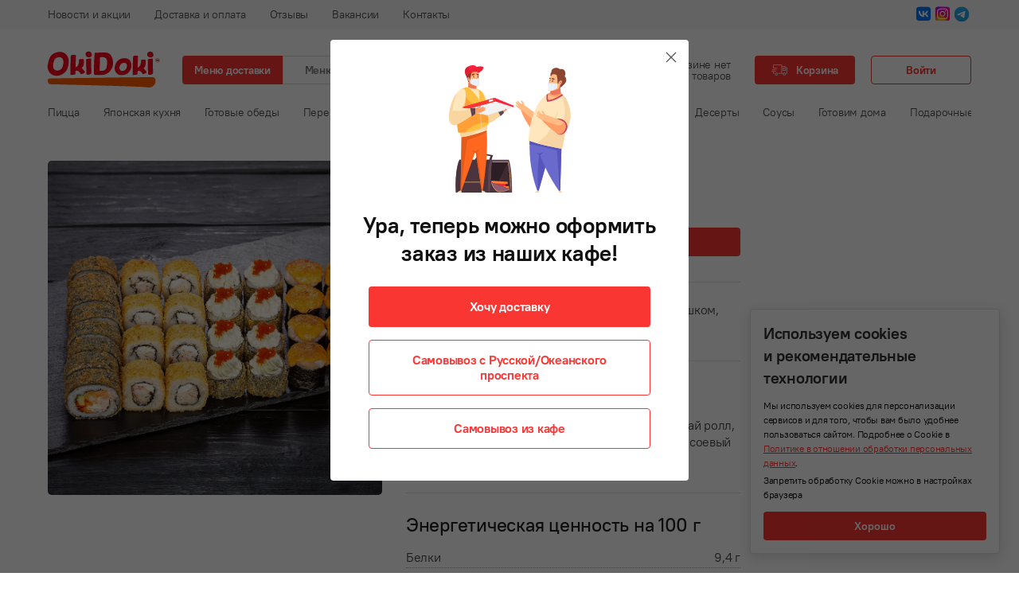

--- FILE ---
content_type: text/html; charset=UTF-8
request_url: https://okidokivl.ru/catalogs/delivery/335-yaponskaya-kuxnya/370-sety/168-xot
body_size: 13995
content:
<!DOCTYPE html>


	









<html class='no-js'>
	<head>
		<meta charset='UTF-8'>
		<title>OkiDoki 🍕🍟🍱🥧 | Японская кухня | Сеты - Хот</title>
		<meta name='description' content='Набор из 4 видов ролл: Запеченый гриль с гребешком, Кани фрай, Сякэ кунсей кляр, Тоба ролл'>
		<meta name="viewport" content="width=device-width, initial-scale=1, maximum-scale=1">
										<!-- Google Tag Manager -->
	<script>(function(w,d,s,l,i){w[l]=w[l]||[];w[l].push({'gtm.start':
				new Date().getTime(),event:'gtm.js'});var f=d.getElementsByTagName(s)[0],
			j=d.createElement(s),dl=l!='dataLayer'?'&l='+l:'';j.async=true;j.src=
			'https://www.googletagmanager.com/gtm.js?id='+i+dl;f.parentNode.insertBefore(j,f);
		})(window,document,'script','dataLayer','GTM-5KHZ3LK');</script>
	<!-- /Google Tag Manager -->

									<link rel='stylesheet' href='/assets/build/style.d4332a9c.css'>
				<link rel='stylesheet' href='/assets/build/guest.8feb6290.css'>
		<link href='/assets/vendor/font-awesome-4.7.0/css/font-awesome.min.css' rel='stylesheet'>
		


	<style>
		@font-face {
			font-family: "PT Root UI";
			src: url("/assets/fonts/PT_Root_UI/PT_Root_UI-Regular.woff2") format('woff2'),
				url("/assets/fonts/PT_Root_UI/PT_Root_UI-Regular.woff") format('woff');
			font-weight: 400;
			font-style: normal;
			font-display: swap;
		}

		@font-face {
			font-family: "PT Root UI";
			src: url("/assets/fonts/PT_Root_UI/PT_Root_UI-Medium.woff2") format('woff2'),
				url("/assets/fonts/PT_Root_UI/PT_Root_UI-Medium.woff") format('woff');
			font-weight: 500;
			font-style: normal;
			font-display: swap;
		}

		@font-face {
			font-family: "PT Root UI";
			src: url("/assets/fonts/PT_Root_UI/PT_Root_UI-Bold.woff2") format('woff2'),
				url("/assets/fonts/PT_Root_UI/PT_Root_UI-Bold.woff") format('woff');
			font-weight: 700;
			font-style: normal;
			font-display: swap;
		}
	</style>

			<meta name="apple-itunes-app" content="app-id=1437617219">
	<meta name="google-play-app" content="app-id=co.feip.okidokiapp">

			<link rel='apple-touch-icon' sizes='180x180' href='/assets/manifest/apple-touch-icon.png'>
	<link rel="android-touch-icon" href="/assets/manifest/apple-touch-icon.png" />
	<link rel='icon' type='image/png' sizes='32x32' href='/assets/manifest/favicon-32x32.png'>
	<link rel='icon' type='image/png' sizes='16x16' href='/assets/manifest/favicon-16x16.png'>
	<link rel='manifest' href='/assets/manifest/site.webmanifest'>
	<link rel='mask-icon' href='/assets/manifest/safari-pinned-tab.svg' color='#f6001c'>
	<meta name='apple-mobile-web-app-title' content='OkiDoki'>
	<meta name='application-name' content='OkiDoki'>
	<meta name='msapplication-TileColor' content='#f6001c'>
	<meta name='theme-color' content='#ffffff'>
	<meta name='yandex-tableau-widget' content='logo=/assets/manifest/logo.png, color=#ffffff' />

				<meta property='og:title' content='OkiDoki 🍕🍟🍱🥧 | Японская кухня | Сеты - Хот'/>
	<meta property='og:site_name' content='OkiDoki 🍕🍟🍱🥧'>
			<meta property='og:image' content='https://okidokivl.ru/cache/gen/1200x630_cc%2Fpublic%2Fuploads%2Fimages%2F15c5b8f696ec9e54b8a2c777e1f288db_39252f55e6.jpg?s=ZxHzvRg636kEN-pKcYjUmA'>
		<meta property='og:image:width' content='1200'>
		<meta property='og:image:height' content='630'>
				<meta property='product:brand' content='OkiDoki'>
		<meta property='product:availability' content='in stock'>
		<meta property='product:condition' content='new'>
					<meta property='product:price:amount' content='2580'>
				<meta property='product:price:currency' content='RUB'>
		<meta property='product:retailer_item_id' content='168'>
		<meta property='og:description' content='Набор из 4 видов ролл: Запеченый гриль с гребешком, Кани фрай, Сякэ кунсей кляр, Тоба ролл'>
	<meta property='og:url' content='https://okidokivl.ru/catalogs/delivery/335-yaponskaya-kuxnya/370-sety/168-xot'>
		<meta property='twitter:title' content='OkiDoki 🍕🍟🍱🥧 | Японская кухня | Сеты - Хот'/>
	<meta property='twitter:site_name' content='OkiDoki 🍕🍟🍱🥧'>
			<meta property='twitter:image' content='https://okidokivl.ru/cache/gen/1200x630_cc%2Fpublic%2Fuploads%2Fimages%2F15c5b8f696ec9e54b8a2c777e1f288db_39252f55e6.jpg?s=ZxHzvRg636kEN-pKcYjUmA'>
		<meta property='twitter:image:width' content='1200'>
		<meta property='twitter:image:height' content='630'>
		<meta property='twitter:description' content='Набор из 4 видов ролл: Запеченый гриль с гребешком, Кани фрай, Сякэ кунсей кляр, Тоба ролл'>
	<meta property='twitter:url' content='https://okidokivl.ru/catalogs/delivery/335-yaponskaya-kuxnya/370-sety/168-xot'>

			<script id='init-script'>
		window['okd'] = {
			messages: {
				invalidPromoValue: 'Введен некорректный промокод',
				addReviewSuccess: 'Спасибо за ваш отзыв! Ваше сообщение успешно отправлено',
				sendJobFormSuccess: 'Спасибо за отклик! Ваша анкета успешно отправлена',
				sendCodeSuccess: 'Код отправлен на номер',
				changePhoneSuccess: 'Вы успешно изменили номер телефона',
				changeUserInfoSuccess: 'Вы успешно изменили информацию о себе',
				changeUserBirthdaySuccess: 'Спасибо, что указали свой день рождения',
				sendFeedbackSuccess: 'Спасибо за обратную связь! Ваше сообщение успешно отправлено',
				addItemToCartError:  'Не удалось добавить товар в корзину',
				removeItemFromCartError: 'Не удалось удалить товар из корзины',
				fetchReviewsTopicsError: 'Не удалось загрузить темы для отзывов',
				registrationSuccess: 'Спасибо за регистрацию на нашем сайте!',
				sendFormSuccess: 'Сообщение успешно отправлено',
				createOrderSuccessTitle: 'Заказ успешно оформлен!',
				createOrderSuccessMessage: 'В ближайшее время с Вами свяжется оператор для подтверждения заказа',
				goToPaymentPage: 'Переходим на страницу оплаты',
				createOrderError: 'Не удалось оформить заказ',
				repeatOrderSuccess: 'Переходим в корзину',
				repeatOrderError: 'Не удалось повторить заказ',
				cartItemsUnavailable: 'К сожалению, эти товары сейчас недоступны',
				addAvailableItemsToCart: 'Добавить в корзину доступные товары?',
				removeUnavailableItemsFromCart: 'Удалить недоступные товары из корзины?',
				noAvailableItems: 'Вы не можете повторить этот заказ, нет доступных товаров',
				confirmCancelOrder: 'Отменить заказ?',
				invalidTokenError: 'Вы не авторизированы',
				internalServerError: 'Внутренняя ошибка сервера',
				responseTimeoutError: 'Превышено время ожидания ответа от сервера',
				unknownError: 'Произошла ошибка',
				unavailableOnlinePaymentError: 'В данный момент мы не можем принять оплату онлайн. Проверьте еще раз информацию о заказе',
				unavailablePrepaymentError: 'В данный момент мы не можем принять онлайн-предоплату. Пожалуйста, оплатите заказ полностью наличными или картой',
				iikoNotWorkingError: 'Сейчас мы не можем рассчитать вашу скидку, стоимость доставки и количество баллов. После оформления заказа с вами свяжется оператор для того, чтобы уточнить детали',
				unavailableGiftsError: 'Подарочные акции изменились, проверьте выбранные вами подарки',
				productNotAvailable: 'Товар недоступен для выбранной даты',
			},
			is_analytics: Boolean(1),
			yandex_metrika_token: '50149246',
			slider_manual_mode: Boolean(),
			// TODO: move to backend settings
			my_target_id: '3071620',
			binding: {
				recaptchaSiteKey: '6Lct5oIrAAAAAFnSIIIFZ85g8w6akedK_VHRCXoi',
			},
			is_logged_in: Boolean(),
		}
		window.rootElement = document.getElementsByTagName('html')[0]
		rootElement.classList.remove('no-js')
		rootElement.classList.add('js')
	</script>

	</head>
	<body>
										<!-- Google Tag Manager (noscript) -->
	<noscript><iframe src="https://www.googletagmanager.com/ns.html?id=GTM-5KHZ3LK"
					  height="0" width="0" style="display:none;visibility:hidden"></iframe></noscript>
	<!-- /Google Tag Manager (noscript) -->

							<div id='start' class='feip-wrapper uk-offcanvas-content'>
					<div class='feip-header'>
			








		<div class='uk-background-muted uk-visible@m'>
		<div class='uk-container uk-flex uk-flex-between uk-flex-middle feip-header-muted-nav-container'>
			<ul class='uk-nav uk-nav-default uk-grid uk-grid-medium'>
										<li class=''>
				<a href='https://okidokivl.ru/news' title='Новости и акции'>
					Новости и акции
				</a>
			</li>
								<li class=''>
				<a href='https://okidokivl.ru/delivery' title='Доставка и оплата'>
					Доставка и оплата
				</a>
			</li>
								<li class=''>
				<a href='https://okidokivl.ru/reviews' title='Отзывы'>
					Отзывы
				</a>
			</li>
								<li class=''>
				<a href='https://okidokivl.ru/career' title='Вакансии'>
					Вакансии
				</a>
			</li>
								<li class=''>
				<a href='https://okidokivl.ru/contacts' title='Контакты'>
					Контакты
				</a>
			</li>
			
			</ul>
			<p class='uk-margin-remove uk-hidden@l'>
							<a href='tel: 240-88-88' class='feip-offcanvas-heading'>
			240-88-88
		</a>
				<span class='uk-margin-small-left feip-header-tagline-text'>
			Доставка еды во Владивостоке
		</span>
	
			</p>
			


<ul class='uk-nav uk-nav-default feip-socialButtonsList  uk-margin-remove-top'>
							<li>
				<a type='button' href='https://vk.com/okidokivl' title='Вконтакте' target='_blank'
				   class='uk-button uk-button-default uk-padding-remove feip-socialButton'>
					<div class='uk-flex uk-flex-middle'>
						<img src='/assets/images/socials/vkontakte.svg' alt='Вконтакте'
							 width='24' height='24'>
					</div>
				</a>
			</li>
								<li>
				<a type='button' href='https://www.instagram.com/oki_doki_vl' title='Instagram' target='_blank'
				   class='uk-button uk-button-default uk-padding-remove feip-socialButton'>
					<div class='uk-flex uk-flex-middle'>
						<img src='/assets/images/socials/instagram.svg' alt='Instagram'
							 width='24' height='24'>
					</div>
				</a>
			</li>
								<li>
				<a type='button' href='https://t.me/okidokivl' title='Telegram' target='_blank'
				   class='uk-button uk-button-default uk-padding-remove feip-socialButton'>
					<div class='uk-flex uk-flex-middle'>
						<img src='/assets/images/socials/telegram.svg' alt='Telegram'
							 width='24' height='24'>
					</div>
				</a>
			</li>
			
</ul>
		</div>
	</div>
	<div class='feip-header-nav-container'>
		<div id='sticky-header' class='feip-header-nav' uk-sticky='cls-active: feip-header-nav-sticky'>
			<div class='uk-container'>
				<div class='uk-grid uk-grid-small uk-flex-middle uk-flex-nowrap'>
					<header class='uk-flex uk-flex-middle uk-flex-between feip-header'>
						<h1 class='uk-margin-small-right feip-header-logo-container'>
							<a href='/'>
									<span class='uk-hidden'>OkiDoki</span>
	<img src='/assets/images/logo.svg'
		 class='feip-header-logo' alt='OkiDoki'>

							</a>
						</h1>
													<a type='button' uk-toggle='target: #auth-modal' class='uk-flex uk-flex-middle uk-hidden@m feip-header-mobile-auth-button'>
								<img src='/assets/images/user.svg' alt='Личный кабинет'
									 width='22' height='22' uk-svg>
							</a>
											</header>
											<nav class='uk-flex-none uk-visible@m'>
							<div class='uk-button-group'>
												<span class='uk-button uk-button-primary uk-button-readonly uk-width-small uk-padding-remove-horizontal feip-header-action-button feip-header-action-button_active'>
			Меню доставки
		</span>
		<a
			href='https://okidokivl.ru/catalogs/restaurant'
			class='uk-button uk-button-default uk-width-small uk-padding-remove-horizontal feip-header-action-button'
		>
			Меню кафе
		</a>
	
							</div>
						</nav>
										<div class='uk-visible@l uk-margin-left feip-header-contacts'>
						<p class='uk-margin-remove'>
										<a href='tel: 240-88-88' class='feip-offcanvas-heading'>
			240-88-88
		</a>
				<span class='uk-display-block feip-header-tagline-text'>
			Доставка еды во Владивостоке
		</span>
	
						</p>
					</div>
					<div class='uk-flex-1 uk-flex uk-flex-middle uk-flex-right uk-visible@m'>
						<div class='uk-margin-right feip-header-cart'>
								







		<div id='cart'>
		<portal target-el='#detailed-cart' v-cloak>
			<template v-if='!isEmptyCart'>
					<transition-group name='cart-items' tag='div'>
		<div class='uk-grid uk-grid-large uk-flex-middle uk-flex-between feip-cartItem uk-position-relative'
			 v-for='(item, index) in cart.products' :key='item.id'
			 :class='{ "feip-cartItem_disabled": isItemLoading(index) }'>
			<div class='feip-cartItem-image'>
				<img class='uk-border-rounded' :src='item.image' :alt='item.name'>
			</div>
			<div class='uk-width-expand feip-cartItem-info'>
				<div class='uk-grid uk-grid-large uk-flex-middle'>
					<div class='uk-width-1-1 uk-width-1-3@l uk-grid feip-cartItem-productInfo'>
						<span class="feip-cartItem-name" :class='{ "uk-form-danger": hasErrorCode("product_id", getEditableItemIndex(index)) }'>
							[[ item.name ]]
						</span>
						<span v-if='item.weight' class="feip-cartItem-weight">
							[[ item.weight ]]&nbsp;г
						</span>
						<span v-else-if='item.servingSize && item.servingUnit'>
							[[ item.servingSize ]]&nbsp;[[ item.servingUnit ]]
						</span>
						<span class="feip-cartItem-period" v-html="item.availabilityText" v-if="item.availabilityText"></span>
					</div>
					<div class='uk-flex uk-flex-wrap uk-flex-middle uk-flex-between uk-width-expand'>
						<div class='uk-flex uk-flex-wrap uk-flex-middle uk-flex-between uk-width-expand'>
							<div class='uk-flex uk-flex-wrap uk-flex-middle uk-width-expand'>
								<div class='uk-margin-medium-right'>
									<div class='uk-grid uk-grid-collapse uk-flex-nowrap uk-flex-middle uk-flex-between uk-margin-medium-right'>
										<button type='button' class='uk-button uk-button-default uk-button-small uk-button-icon'
												:class='{ "feip-no-pointer-events": isItemLoading(index) }'
												@click='reduceItemAmount(index)'>
											-
										</button>
										<label :for='item.id + "-in-cart-count"' class='uk-hidden'>
											В вашей корзине:
										</label>
										<input type='number' :id='item.id + "-in-cart-count"' name='in-cart-count'
											   :min='defaults.MIN_CART_ITEM_AMOUNT' :max='defaults.MAX_CART_ITEM_AMOUNT'
											   class='feip-cartItem-countInput uk-input uk-input-small uk-form-blank uk-height-1-1
											   uk-form-width-xsmall uk-padding-remove uk-text-center
											   uk-margin-small-top uk-margin-small-bottom'
											   :class='{ "uk-form-danger": hasErrorCode("quantity", getEditableItemIndex(index)) }'
											   v-model.number='item.amount' @input='onInputItemAmount(index)' :disabled='!item.isPossibleToOrder'>
										<button type='button' class='uk-button uk-button-default uk-button-small uk-button-icon'
												:class='{ "feip-no-pointer-events": isItemLoading(index) }'
												@click='increaseItemAmount(index)' :disabled='!item.isPossibleToOrder'>
											+
										</button>
									</div>
								</div>
								<div class='uk-text-muted feip-cartItem-itemPrice'>
									<template v-if='item.newPrice'>
										<span class='feip-oldPrice'>
											[[ item.price|format-currency ]]
										</span>
										<br>
										<span>
											[[ item.newPrice|format-currency ]] за шт
										</span>
									</template>
									<template v-else>
																				[[ item.price|format-currency ]] за шт
									</template>
								</div>
							</div>
							<div class='uk-text-right@s feip-cartItem-totalPrice'>
								[[ item.newTotalPrice|format-currency ]]
							</div>
						</div>
						<div class='uk-width-auto uk-margin-medium-left'>
							<button type='button' class='uk-button uk-button-default feip-cartItem-removeItemButton'
									:class='{ "feip-no-pointer-events": isItemLoading(index) }'
									@click='removeItemFromCart(index)'>
								<img src='/assets/images/rounded-cross.svg' width='26' height='26'
									 alt='Удалить' :uk-svg='""'>
							</button>
						</div>
					</div>
				</div>
			</div>
		</div>
	</transition-group>

			</template>
			<template v-else>
				<div class='uk-text-center uk-margin-large-top'>
					<div >
						<img src='/assets/images/shopping-card.svg'
							 alt='В вашей корзине еще нет товаров'
							 height='50' width='50' class='feip-jumpingCart' uk-svg>
					</div>
					<p class='uk-text-semibold uk-margin-remove-top uk-margin-small'>
						В вашей корзине еще нет товаров
					</p>
					<p class='uk-text-muted uk-margin-small'>
						Выберите что-нибудь из нашего <a href="https://okidokivl.ru/catalogs/delivery">меню</a>
					</p>
				</div>
			</template>
		</portal>
		<portal target-el='#detailed-cart-totals' v-cloak>
			<template v-if='!isEmptyCart'>
					<section class='uk-flex uk-flex-column uk-text-left uk-margin-large-top'>
		<span class='uk-text-muted'>
			Всего: [[ cart.totalAmount ]] шт
		</span>
		<span class='uk-text-bold uk-margin-small-top feip-cart-totalPrice'>
			Итого: [[ cart.totalPrice|format-currency ]]
		</span>
					<div class='uk-text-small uk-margin-small-top'>
				Расчет стоимости доставки будет произведен на следующем шаге<br>
				<div class='uk-text-muted uk-margin-small-top'>
					При заказе от [[ 2000|format-currency ]] мы доставим ваш заказ бесплатно&nbsp;<span class='uk-text-danger'>*</span><br>
					<span class='feip-text-tiny'>
						<span class='uk-text-danger'>*</span>
						С полными условиями доставки Вы можете ознакомиться <a href="https://okidokivl.ru/delivery">здесь</a>
					</span>
				</div>
			</div>
				<div class='uk-margin-medium-top uk-margin-bottom'>
			<a href='https://okidokivl.ru/checkout/delivery' class='uk-button uk-button-primary'>
				Оформить заказ
			</a>
		</div>
	</section>

			</template>
		</portal>
		<portal target-el='#minicart-footer' v-cloak>
				
			<div class='feip-mobile-minicart' v-if="!isEmptyCart">
			<div class='feip-mobile-minicart-grid'>
				<div class="feip-mobile-minicart-info" v-show="!isEmptyCart">
					<div class="uk-flex">
						<img src='/assets/images/cart.svg' width='20' height='20' alt='' :uk-svg='""'>
					</div>
					<div class="feip-mobile-minicart-totals">
						<span v-html="`${cart.totalAmount} шт.`">
							0шт.
						</span>&nbsp;/&nbsp;<span v-html="formatCurrency(cart.totalPrice)">
							


			0&nbsp;₽
	
						</span>
					</div>
				</div>
									<div class="feip-mobile-minicart-label">
						<div v-if="isEmptyCart">
							В корзине нет товаров
						</div>
						<div v-else>
							<div v-if="priceToFreeDelivery > 0">
								<span v-html="formatCurrency(priceToFreeDelivery)"></span>&nbsp;до бесплатной доставки
							</div>
							<div v-else>
								Доставим бесплатно!
							</div>
						</div>
					</div>
							</div>
		</div>
	
		</portal>
		<div v-cloak>
					<div class='feip-minicart'>
		<div class='feip-minicart-content' v-show='!isEmptyCart'>
			<button type='button' class='uk-button uk-button-text uk-text-left feip-minicart-toggle'>
				<span class='uk-text-bold uk-text-nowrap' v-html='formatCurrency(cart.totalPrice)'>
					


			0&nbsp;₽
	
				</span>
				<div class='uk-flex uk-flex-nowrap feip-minicart-amount'>
					<span class="feip-minicart-amountText" v-html='pluralize(cart.totalAmount, [
						"товар",
						"товара",
						"товаров",
					])'>
						


	0&nbsp;товаров

					</span>
					<span class='feip-minicart-arrow uk-visible@m' v-cloak>❯</span>
				</div>
			</button>
			<div id='minicart-dropdown' class='feip-minicart-dropdown uk-visible@m'
				 uk-dropdown='mode: click; offset: 0' v-cloak>
					<div class='uk-panel feip-minicart-products'>
		<transition-group name='minicart-items' tag='div'>
			<div class='feip-minicart-cartItem' v-for='(item, index) in cart.products'
				:key='item.id' :class='{ "feip-minicart-cartItem_disabled": isItemLoading(index) }'
			>
				<div class='uk-grid uk-grid-small'>
					<div class='uk-width-xsmall'>
						<img class='uk-margin-small' :src='item.image' :alt='item.name'>
						<div class='uk-grid uk-grid-collapse'>
							<button type='button' class='uk-button uk-button-default uk-button-tiny uk-button-icon'
									:class='{ "feip-no-pointer-events": isItemLoading(index) }'
									@click='reduceItemAmount(index)'>
								-
							</button>
							<label :for='item.id + "-in-cart-count"' class='uk-hidden'>
								В вашей корзине:
							</label>
							<input type='number' id='-in-cart-count' name='in-cart-count'
								   :min='defaults.MIN_CART_ITEM_AMOUNT' :max='defaults.MAX_CART_ITEM_AMOUNT'
								   class='uk-input uk-input-tiny uk-form-blank uk-height-1-1 uk-text-center'
								   :class='{ "uk-form-danger": hasErrorCode("quantity", getEditableItemIndex(index)) }'
								   v-model.number='item.amount' @input='onInputItemAmount(index)' :disabled='!item.isPossibleToOrder'>
							<button type='button' class='uk-button uk-button-default uk-button-tiny uk-button-icon'
									:class='{ "feip-no-pointer-events": isItemLoading(index) }'
									@click='increaseItemAmount(index)' :disabled='!item.isPossibleToOrder'>
								+
							</button>
						</div>
					</div>
					<div class='uk-width-expand'>
						<div class='uk-margin-small-bottom'>
							<div :class='{ "uk-form-danger": hasErrorCode("product_id", getEditableItemIndex(index)) }'>
								<a :href='item.url' target='_blank'>
									[[ item.name ]]
								</a>
							</div>
							<div class='uk-text-small uk-text-muted'>
								<template v-if='item.weight'>
									[[ item.weight ]]&nbsp;г
								</template>
								<template v-else-if='item.servingSize && item.servingUnit'>
									[[ item.servingSize ]]&nbsp;[[ item.servingUnit ]]
								</template>
							</div>
						</div>
						<span class='uk-text-bold'>
							[[ item.newTotalPrice|format-currency ]]
						</span>
						<span>/</span>
						<div class='uk-display-inline uk-text-meta'>
							<template v-if='item.newPrice'>
								<span class='feip-oldPrice'>
									[[ item.price|format-currency ]]
								</span>
								<br>
								<span>
									[[ item.newPrice|format-currency ]] за шт
								</span>
							</template>
							<template v-else>
								[[ item.price|format-currency ]] за шт
							</template>
						</div>
					</div>
					<div class='uk-width-auto'>
						<button type='button' :disabled='isItemLoading(index)'
								@click='removeItemFromCart(index)' :uk-close='""'></button>
					</div>
				</div>
				<hr>
			</div>
		</transition-group>
	</div>
	<p class='uk-text-small uk-margin-small'>
		Всего: [[ cart.totalAmount ]] шт
	</p>

	<div class='uk-text-small uk-margin-small'>
		<span v-if="priceToFreeDelivery > 0">
			<span v-html="formatCurrency(priceToFreeDelivery)"></span>&nbsp;до бесплатной доставки
		</span>
		<span v-else v-cloak>Доставим бесплатно!</span>
	</div>

	<div class='uk-grid uk-grid-collapse uk-flex-middle'>
		<div class='uk-width-expand uk-margin-small-right'>
			<span>Итого:</span>
			<span class='uk-text-bold feip-minicart-total'>
				[[ cart.totalPrice|format-currency ]]
			</span>
		</div>
		<div class='uk-width-auto'>
			<a href='https://okidokivl.ru/checkout/delivery' class='uk-button uk-button-primary'>
				Оформить заказ
			</a>
		</div>
	</div>

			</div>
		</div>
		<div v-show='isEmptyCart' class='uk-text-small uk-text-muted uk-text-left uk-text-right@s uk-margin-small-right uk-margin-small-left feip-minicart-empty'>
			В корзине нет товаров
		</div>
	</div>

		</div>
		<div v-if='false' class='uk-text-right uk-margin-small-right uk-margin-small-left'>
			<img src='/assets/images/rolling.svg' width='32' height='32'>
		</div>
	</div>


						</div>
						<div class='uk-flex uk-flex-nowrap uk-flex-stretch'>
									<a href='https://okidokivl.ru/cart/delivery' title='Доставка'
	   class='uk-button uk-button-primary uk-padding-remove-horizontal uk-width-small'>
		<div class='uk-flex uk-flex-between uk-flex-middle uk-margin-right uk-margin-left'>
							<img src='/assets/images/delivery-truck.svg' title='ui.header.delivery'
					 class='uk-margin-small-right feip-actionButton-icon' width='20' height='20' uk-svg>
						Корзина
		</div>
	</a>
			<a type='button' uk-toggle='target: #auth-modal'
		   class='uk-button uk-button-default uk-width-small
		   uk-margin-left uk-visible@s'>
			Войти
		</a>
	
						</div>
					</div>
				</div>
			</div>
			<nav class='uk-container uk-visible@m'>
				<div data-swiper-menu class="uk-navbar-container uk-navbar uk-navbar-transparent uk-overflow-hidden">
					<ul class='uk-navbar-nav uk-flex uk-flex-middle uk-width-1-1 feip-header-menu-navbar swiper-wrapper'>
												<li class='swiper-slide uk-width-auto'>
				<a href='https://okidokivl.ru/catalogs/delivery/332-piczcza' title='Пицца'>
					Пицца
				</a>
			</li>
								<li class='swiper-slide uk-width-auto'>
				<a href='https://okidokivl.ru/catalogs/delivery/335-yaponskaya-kuxnya' title='Японская кухня'>
					Японская кухня
				</a>
			</li>
								<li class='swiper-slide uk-width-auto'>
				<a href='https://okidokivl.ru/catalogs/delivery/334-gotovye-obedy' title='Готовые обеды'>
					Готовые обеды
				</a>
			</li>
								<li class='swiper-slide uk-width-auto'>
				<a href='https://okidokivl.ru/catalogs/delivery/340-perekus' title='Перекус'>
					Перекус
				</a>
			</li>
								<li class='swiper-slide uk-width-auto'>
				<a href='https://okidokivl.ru/catalogs/delivery/339-salaty' title='Салаты'>
					Салаты
				</a>
			</li>
								<li class='swiper-slide uk-width-auto'>
				<a href='https://okidokivl.ru/catalogs/delivery/337-pervye-blyuda' title='Первые блюда'>
					Первые блюда
				</a>
			</li>
								<li class='swiper-slide uk-width-auto'>
				<a href='https://okidokivl.ru/catalogs/delivery/341-garnir' title='Гарнир'>
					Гарнир
				</a>
			</li>
								<li class='swiper-slide uk-width-auto'>
				<a href='https://okidokivl.ru/catalogs/delivery/336-fri' title='Фри'>
					Фри
				</a>
			</li>
								<li class='swiper-slide uk-width-auto'>
				<a href='https://okidokivl.ru/catalogs/delivery/344-sok-napitki' title='Напитки'>
					Напитки
				</a>
			</li>
								<li class='swiper-slide uk-width-auto'>
				<a href='https://okidokivl.ru/catalogs/delivery/343-desert' title='Десерты'>
					Десерты
				</a>
			</li>
								<li class='swiper-slide uk-width-auto'>
				<a href='https://okidokivl.ru/catalogs/delivery/342-sousy-i-podlivy' title='Соусы'>
					Соусы
				</a>
			</li>
								<li class='swiper-slide uk-width-auto'>
				<a href='https://okidokivl.ru/catalogs/delivery/338-gotovim-doma' title='Готовим дома'>
					Готовим дома
				</a>
			</li>
								<li class='swiper-slide uk-width-auto'>
				<a href='https://okidokivl.ru/catalogs/delivery/427-podarochnye-sertifikaty' title='Подарочные сертификаты'>
					Подарочные сертификаты
				</a>
			</li>
			
					</ul>
				</div>
			</nav>
		</div>
	</div>
	<a href="https://okidokivl.ru/cart/delivery" class='uk-flex uk-flex-middle uk-flex-between uk-flex-right@s uk-hidden@m feip-header-fixed-bottom'>
		<div id='minicart-footer' class='uk-width-1-1'>
			<img src='/assets/images/rolling.svg' width='32' height='32'
				 class='uk-margin-small-right uk-margin-small-left'>
		</div>
	</a>
	<button
		type='button'
		class='uk-button uk-button-default uk-button-icon uk-hidden@m feip-header-nav-toggle'
		uk-toggle='target: #offcanvas'
	>
		<span uk-navbar-toggle-icon></span>
	</button>
	<div id='offcanvas' uk-offcanvas='overlay: true; flip: true;'>
		<div id='offcanvas-menu-nav' class='uk-offcanvas-bar uk-flex uk-flex-column'>
			<button type='button' class='uk-offcanvas-close feip-offcanvas-close' uk-close></button>
							<div class='uk-margin-medium-top uk-margin-bottom'>
					<div class='uk-flex uk-hidden@m'>
						<div class='uk-button-group uk-width-1-1'>
											<span class='uk-button uk-button-primary uk-button-readonly uk-width-small uk-padding-remove-horizontal feip-header-action-button feip-header-action-button_active'>
			Меню доставки
		</span>
		<a
			href='https://okidokivl.ru/catalogs/restaurant'
			class='uk-button uk-button-default uk-width-small uk-padding-remove-horizontal feip-header-action-button'
		>
			Меню кафе
		</a>
	
						</div>
					</div>
				</div>
						<div class='uk-margin-bottom'>
				<ul class='uk-nav uk-nav-primary uk-margin-auto-vertical feip-offcanvas-nav'>
											<li class=''>
				<a href='https://okidokivl.ru/catalogs/delivery/332-piczcza' title='Пицца'>
					Пицца
				</a>
			</li>
								<li class=''>
				<a href='https://okidokivl.ru/catalogs/delivery/335-yaponskaya-kuxnya' title='Японская кухня'>
					Японская кухня
				</a>
			</li>
								<li class=''>
				<a href='https://okidokivl.ru/catalogs/delivery/334-gotovye-obedy' title='Готовые обеды'>
					Готовые обеды
				</a>
			</li>
								<li class=''>
				<a href='https://okidokivl.ru/catalogs/delivery/340-perekus' title='Перекус'>
					Перекус
				</a>
			</li>
								<li class=''>
				<a href='https://okidokivl.ru/catalogs/delivery/339-salaty' title='Салаты'>
					Салаты
				</a>
			</li>
								<li class=''>
				<a href='https://okidokivl.ru/catalogs/delivery/337-pervye-blyuda' title='Первые блюда'>
					Первые блюда
				</a>
			</li>
								<li class=''>
				<a href='https://okidokivl.ru/catalogs/delivery/341-garnir' title='Гарнир'>
					Гарнир
				</a>
			</li>
								<li class=''>
				<a href='https://okidokivl.ru/catalogs/delivery/336-fri' title='Фри'>
					Фри
				</a>
			</li>
								<li class=''>
				<a href='https://okidokivl.ru/catalogs/delivery/344-sok-napitki' title='Напитки'>
					Напитки
				</a>
			</li>
								<li class=''>
				<a href='https://okidokivl.ru/catalogs/delivery/343-desert' title='Десерты'>
					Десерты
				</a>
			</li>
								<li class=''>
				<a href='https://okidokivl.ru/catalogs/delivery/342-sousy-i-podlivy' title='Соусы'>
					Соусы
				</a>
			</li>
								<li class=''>
				<a href='https://okidokivl.ru/catalogs/delivery/338-gotovim-doma' title='Готовим дома'>
					Готовим дома
				</a>
			</li>
								<li class=''>
				<a href='https://okidokivl.ru/catalogs/delivery/427-podarochnye-sertifikaty' title='Подарочные сертификаты'>
					Подарочные сертификаты
				</a>
			</li>
			
				</ul>
			</div>
			<div class='feip-offcanvas-nav-wrapper'>
				<h3 class="feip-offcanvas-heading">
					Покупателям
				</h3>
				<ul class='uk-nav uk-nav-primary uk-margin-small-top'>
											<li class=''>
				<a href='https://okidokivl.ru/news' title='Новости и акции'>
					Новости и акции
				</a>
			</li>
								<li class=''>
				<a href='https://okidokivl.ru/delivery' title='Доставка и оплата'>
					Доставка и оплата
				</a>
			</li>
								<li class=''>
				<a href='https://okidokivl.ru/reviews' title='Отзывы'>
					Отзывы
				</a>
			</li>
								<li class=''>
				<a href='https://okidokivl.ru/career' title='Вакансии'>
					Вакансии
				</a>
			</li>
								<li class=''>
				<a href='https://okidokivl.ru/contacts' title='Контакты'>
					Контакты
				</a>
			</li>
			
				</ul>
			</div>
			<div class='uk-margin-auto-top'>
							<a href='tel: 240-88-88' class='feip-offcanvas-heading'>
			240-88-88
		</a>
				<span class='uk-display-block feip-header-tagline-text'>
			Доставка еды во Владивостоке
		</span>
	
			</div>
		</div>
	</div>

	</div>
		<div class='feip-main'>
					<div class='feip-container ProductPage'>
		<div class='uk-container feip-product-container'>
			<div id='product'>
					
	<div class='uk-grid uk-grid-medium'>
		<div class='uk-width-large@m uk-width-medium@s' data-uk-lightbox>
			<a href="https://okidokivl.ru/cache/gen/2560x1440_m%2Fpublic%2Fuploads%2Fimages%2F15c5b8f696ec9e54b8a2c777e1f288db_39252f55e6.jpg?s=vLdgwQrLfXLU_kh6n_vESQ" class="ProductPage__imageWrapper">
				<figure class="ProductPage__figure">
															<img class='ProductPage__image ProductPage__image--cover' src='https://okidokivl.ru/cache/gen/915x915_m%2Fpublic%2Fuploads%2Fimages%2F15c5b8f696ec9e54b8a2c777e1f288db_39252f55e6.jpg?s=zJtspdvzLo8liQxaQn-3Qw' alt=''>
											<figcaption class='uk-position-top uk-position-small uk-text-right'>
													</figcaption>
									</figure>

				<img src="/assets/images/zoom.svg" alt="" class="ProductPage__imageZoom">
			</a>
		</div>
		<main class='uk-width-expand feip-product-summary-container ProductPageInfo'>
			<header>
				<h3 class='ProductPageInfo__heading'
					:class='{ "uk-form-danger": hasErrorCode("product_id", getEditableItemIndex(168)) }'>
					Хот
				</h3>
			</header>
							<p class='ProductPageInfo__weight'>
											985&nbsp;г
									</p>
									
			
			<div class='uk-grid uk-grid-large ProductPageInfo__infoWrapper uk-flex-between'>
									<div class='uk-flex uk-flex-column uk-flex-middle ProductPageInfo__price'>
						<div class='ProductPageInfo__subheading'>
							<span >
								


			2&thinsp;580&nbsp;₽
	
							</span>
													</div>
					</div>
													<template v-if='false'>
													<div class='uk-flex uk-flex-column uk-flex-right feip-product-alignment-padding feip-product-toCart'>
								<button type='button' class='uk-button uk-button-primary'>
									В корзину
								</button>
							</div>
											</template>
					<template v-cloak>
						<div v-if='isItemInCart(168)' class='uk-flex uk-flex-column uk-flex-between'>
							<div class='uk-text-small uk-text-muted'>
								В вашей корзине:
							</div>
							<div class='ProductToggler feip-product-alignment-padding'>
								<button type='button' class='ProductToggler__button ProductToggler__button--down'
										:class='{ "feip-no-pointer-events": isItemLoading(168) }'
										@click='reduceItemAmount(168)'>
									-
								</button>
								<label for='168-in-cart-count' class='uk-hidden'>
									В вашей корзине:
								</label>
								<input type='number' id='168-in-cart-count'
									   name='in-cart-count' :min='0' :max='defaults.MAX_CART_ITEM_AMOUNT'
									   class='uk-input uk-input-small uk-form-blank uk-height-1-1 uk-form-width-xsmall uk-text-center ProductToggler__value'
									   :class='{ "uk-form-danger": hasErrorCode("amount", getEditableItemIndex(168)) }'
									   v-model.number='getItemInCartByID(168).amount'
									   @input='onInputItemAmount(168)'>
								<button type='button' class='ProductToggler__button ProductToggler__button--up'
										:class='{ "feip-no-pointer-events": isItemLoading(168) }'
										@click='increaseItemAmount(168)'>
									+
								</button>
							</div>
						</div>
						<div v-else class='uk-flex uk-flex-column uk-flex-right uk-width-expand feip-product-alignment-padding feip-product-cart-button'>
							<button type='button' class='uk-button uk-button-primary'
									:class='{ "uk-form-danger": hasErrorCode("amount", getEditableItemIndex(168)) }'
									@click='addItemToCart(168)' :disabled='isItemLoading(168)'>
								В корзину
							</button>
						</div>
					</template>
							</div>
												<div class='ProductPageInfo__sectionSeparator ProductPageInfo__text'>
						Набор из 4 видов ролл: Запеченый гриль с гребешком, Кани фрай, Сякэ кунсей кляр, Тоба ролл
					</div>
													<div class="ProductPageInfo__sectionSeparator">
						<span class='ProductPageInfo__subheading'>
							Состав:
						</span>
						<div class='ProductPageInfo__text ProductPageInfo__description'>
							Тоба ролл, запеченый с гребешком ролл, кани фрай ролл, сяке кунсей кляр; васаби, имбирь маринованный, соевый соус
						</div>
					</div>
														<div class="ProductPageInfo__sectionSeparator">
					<span class='ProductPageInfo__subheading'>
						Энергетическая ценность на 100 г
					</span>
					<div class='ProductPageInfo__text ProductPageInfo__nutritions feip-product-nutritions'>
																											<div class='uk-flex uk-flex-between'>
									<span>Белки</span>
									<span>
																				9,4
																					г
																			</span>
								</div>
																												<div class='uk-flex uk-flex-between'>
									<span>Жиры</span>
									<span>
																				7,1
																					г
																			</span>
								</div>
																												<div class='uk-flex uk-flex-between'>
									<span>Углеводы</span>
									<span>
																				42,2
																					г
																			</span>
								</div>
																												<div class='uk-flex uk-flex-between'>
									<span>Калории</span>
									<span>
																				264,4
																					ккал
																			</span>
								</div>
																		</div>
				</div>
					</main>
	</div>

			</div>
		</div>
	</div>
	</div>
	<div class='feip-footer'>
					







<div class='uk-container FeipFooter'>
			<div class='uk-grid uk-grid-small uk-child-width-expand@s FeipFooter__wrapper'>
		<div class='uk-width-1-3@m uk-flex uk-flex-column'>
			<h4 class='uk-margin-remove'>
					<span class='uk-hidden'>OkiDoki</span>
	<img src='/assets/images/logo.svg' class="FeipFooter__logo"
		 alt='OkiDoki'>

			</h4>
						<div class='FeipFooter__apps'>
							<a href='https://itunes.apple.com/ru/app/okidoki/id1437617219' class="FeipFooter__app" target="_blank">
					<img src='/assets/images/app-store-badge.svg' alt='App Store'>
				</a>
										<a href='https://play.google.com/store/apps/details?id=co.feip.okidokiapp' class="FeipFooter__app" target="_blank">
					<img src='/assets/images/google-play-badge.svg' alt='Google Play'>
				</a>
					</div>
	
				
	<div class="FeipFooter__secondaryNav">
		<ul class='uk-nav uk-nav-default FeipFooter__secondaryNavLinks'>
													<li>
					<a href='https://okidokivl.ru/eula' title='Пользовательское соглашение'>
						Пользовательское соглашение
					</a>
				</li>
															<li>
					<a href='https://okidokivl.ru/privacy' title='Политика конфиденциальности'>
						Политика конфиденциальности
					</a>
				</li>
						
		</ul>
		<div>
			<p class='FeipFooter__copyright'>
				© 2025  | ООО «Пьяцце Фуд»
			</p>
		</div>
	</div>

		</div>
		<div class='uk-width-2-3@m'>
			<div class='uk-grid uk-grid-large uk-child-width-expand@s'>
				<div class='uk-width-1-2@s uk-margin-top FooterNav'>
					<div class='uk-grid uk-grid-small FooterNav__grid'>
						<div class='uk-width-1-2 FooterNav__column FooterNav__item'>
														<input type="checkbox" class="FooterNav__checkbox" id="footer-nav-toggler-menu">
							<label for="footer-nav-toggler-menu" class='FooterNav__heading'>
								<span>Меню</span>
								<img
									src='/assets/images/chevron-bottom.svg'
									alt=""
									class="FooterNav__chevron"
									width="24"
									height="24"
								/>
							</label>
							<ul class='uk-nav uk-nav-default feip-footer-nav FooterNav__items'>
																		<li>
					<a href='https://okidokivl.ru/catalogs/delivery/332-piczcza' title='Пицца'>
						Пицца
					</a>
				</li>
															<li>
					<a href='https://okidokivl.ru/catalogs/delivery/335-yaponskaya-kuxnya' title='Японская кухня'>
						Японская кухня
					</a>
				</li>
															<li>
					<a href='https://okidokivl.ru/catalogs/delivery/334-gotovye-obedy' title='Готовые обеды'>
						Готовые обеды
					</a>
				</li>
															<li>
					<a href='https://okidokivl.ru/catalogs/delivery/340-perekus' title='Перекус'>
						Перекус
					</a>
				</li>
															<li>
					<a href='https://okidokivl.ru/catalogs/delivery/339-salaty' title='Салаты'>
						Салаты
					</a>
				</li>
															<li>
					<a href='https://okidokivl.ru/catalogs/delivery/337-pervye-blyuda' title='Первые блюда'>
						Первые блюда
					</a>
				</li>
															<li>
					<a href='https://okidokivl.ru/catalogs/delivery/341-garnir' title='Гарнир'>
						Гарнир
					</a>
				</li>
															<li>
					<a href='https://okidokivl.ru/catalogs/delivery/336-fri' title='Фри'>
						Фри
					</a>
				</li>
															<li>
					<a href='https://okidokivl.ru/catalogs/delivery/344-sok-napitki' title='Напитки'>
						Напитки
					</a>
				</li>
															<li>
					<a href='https://okidokivl.ru/catalogs/delivery/343-desert' title='Десерты'>
						Десерты
					</a>
				</li>
															<li>
					<a href='https://okidokivl.ru/catalogs/delivery/342-sousy-i-podlivy' title='Соусы'>
						Соусы
					</a>
				</li>
															<li>
					<a href='https://okidokivl.ru/catalogs/delivery/338-gotovim-doma' title='Готовим дома'>
						Готовим дома
					</a>
				</li>
															<li>
					<a href='https://okidokivl.ru/catalogs/delivery/427-podarochnye-sertifikaty' title='Подарочные сертификаты'>
						Подарочные сертификаты
					</a>
				</li>
						
							</ul>
						</div>
						<div class='uk-width-1-2 FooterNav__column FooterNav__item'>
														<input type="checkbox" class="FooterNav__checkbox" id="footer-nav-toggler-info">
							<label for="footer-nav-toggler-info" class='FooterNav__heading'>
								<span>Покупателям</span>
								<img
									src='/assets/images/chevron-bottom.svg'
									alt=""
									class="FooterNav__chevron"
									width="24"
									height="24"
								/>
							</label>
							<ul class='uk-nav uk-nav-default feip-footer-nav FooterNav__items'>
																		<li>
					<a href='https://okidokivl.ru/about_us' title='О нас'>
						О нас
					</a>
				</li>
															<li>
					<a href='https://okidokivl.ru/news' title='Новости и акции'>
						Новости и акции
					</a>
				</li>
															<li>
					<a href='https://okidokivl.ru/delivery' title='Доставка и оплата'>
						Доставка и оплата
					</a>
				</li>
															<li>
					<a href='https://okidokivl.ru/bonus' title='Бонусная программа'>
						Бонусная программа
					</a>
				</li>
															<li>
					<a href='https://okidokivl.ru/contacts' title='Контакты'>
						Контакты
					</a>
				</li>
															<li>
					<a href='https://okidokivl.ru/reviews' title='Отзывы'>
						Отзывы
					</a>
				</li>
															<li>
					<a href='https://okidokivl.ru/cafe' title='Наши кафе'>
						Наши кафе
					</a>
				</li>
															<li>
					<a href='https://okidokivl.ru/corporate_lunches' title='Заказ корпоративных обедов'>
						Заказ корпоративных обедов
					</a>
				</li>
															<li>
					<a href='https://okidokivl.ru/cooperation' title='Сотрудничество'>
						Сотрудничество
					</a>
				</li>
															<li>
					<a href='https://okidokivl.ru/career' title='Вакансии'>
						Вакансии
					</a>
				</li>
															<li>
					<a href='https://okidokivl.ru/oferta' title='Публичная оферта'>
						Публичная оферта
					</a>
				</li>
						
							</ul>
						</div>
					</div>
				</div>
				<div class='uk-width-1-2@s FooterNav'>
					<div class='uk-flex uk-flex-column uk-flex-between'>
						<div class="FooterNav__item FeipFooter__contacts">
														<input type="checkbox" class="FooterNav__checkbox" id="footer-nav-toggler-contacts">
							<label for="footer-nav-toggler-contacts" class='FooterNav__heading'>
								<span>Контакты</span>
								<img
									src='/assets/images/chevron-bottom.svg'
									alt=""
									class="FooterNav__chevron"
									width="24"
									height="24"
								/>
							</label>
							<div class="FooterNav__items">
										<div class='FooterContacts'>
		<p><strong>Единый контактный центр&nbsp;</strong><br>Приём заказов по тел.:<br><a href="tel:+74232408888">+7 (423) 240-88-88</a></p>

<br>

	</div>
	


<ul class='uk-nav uk-nav-default feip-socialButtonsList 1 uk-margin-remove-top'>
							<li>
				<a type='button' href='https://vk.com/okidokivl' title='Вконтакте' target='_blank'
				   class='uk-button uk-button-default uk-padding-remove feip-socialButton'>
					<div class='uk-flex uk-flex-middle'>
						<img src='/assets/images/socials/vkontakte.svg' alt='Вконтакте'
							 width='40' height='40'>
					</div>
				</a>
			</li>
								<li>
				<a type='button' href='https://www.instagram.com/oki_doki_vl' title='Instagram' target='_blank'
				   class='uk-button uk-button-default uk-padding-remove feip-socialButton'>
					<div class='uk-flex uk-flex-middle'>
						<img src='/assets/images/socials/instagram.svg' alt='Instagram'
							 width='40' height='40'>
					</div>
				</a>
			</li>
								<li>
				<a type='button' href='https://t.me/okidokivl' title='Telegram' target='_blank'
				   class='uk-button uk-button-default uk-padding-remove feip-socialButton'>
					<div class='uk-flex uk-flex-middle'>
						<img src='/assets/images/socials/telegram.svg' alt='Telegram'
							 width='40' height='40'>
					</div>
				</a>
			</li>
			
</ul>

								<div class='uk-flex'>
									<button
										type='button' uk-toggle='target: #feedback-modal'
										class='
											uk-button uk-button-primary uk-button-rounded
											uk-width-auto uk-width-expand@l FeipFooter__feedbackButton
										'
									>
										Написать нам
									</button>
								</div>
							</div>
						</div>
					</div>
				</div>
			</div>
		</div>
	</div>
				<div class='FeipFooter__apps FeipFooter__apps--mobile'>
							<a href='https://itunes.apple.com/ru/app/okidoki/id1437617219' class="FeipFooter__app" target="_blank">
					<img src='/assets/images/app-store-badge.svg' alt='App Store'>
				</a>
										<a href='https://play.google.com/store/apps/details?id=co.feip.okidokiapp' class="FeipFooter__app" target="_blank">
					<img src='/assets/images/google-play-badge.svg' alt='Google Play'>
				</a>
					</div>
	
		
	<div class="FeipFooter__secondaryNav FeipFooter__secondaryNav--mobile">
		<ul class='uk-nav uk-nav-default FeipFooter__secondaryNavLinks'>
													<li>
					<a href='https://okidokivl.ru/eula' title='Пользовательское соглашение'>
						Пользовательское соглашение
					</a>
				</li>
															<li>
					<a href='https://okidokivl.ru/privacy' title='Политика конфиденциальности'>
						Политика конфиденциальности
					</a>
				</li>
						
		</ul>
		<div>
			<p class='FeipFooter__copyright'>
				© 2025  | ООО «Пьяцце Фуд»
			</p>
		</div>
	</div>

	<p class='uk-text-center uk-text-right@s uk-margin-medium-bottom'>
		<a href='https://feip.co' target='_blank'>
			<img src='/assets/images/feip-logo.svg'
				 alt='FEIP' class='feip-footer-feip-logo'>
		</a>
	</p>

</div>
			</div>
		</div>
		<a id='scroll-to-top' href='#start' class='is-hidden feip-scroll-to-top' uk-scroll>
			<img src='/assets/images/scroll-to-top-solid.svg' width='50' height='50' class='uk-preserve'>
		</a>
							


<div id='daily-dish'>
		<div v-if='isAvailable' v-cloak>
		<transition name='daily-dish-icon-fade'>
			<a v-if='!isProductOfTheDayOpen' class='feip-dailyDish-icon' @click='toggleBlock'>
				<img src='/assets/images/dish-bell-solid.svg' width='50' height='50' class='uk-preserve'>
			</a>
		</transition>
		<transition name='daily-dish-popup-slide'>
			<div v-if='isProductOfTheDayOpen' class='feip-dailyDish-popupContainer'>
				<div class='feip-dailyDish-imageWrapper'>
					<img :src='data.image' :alt='data.name' class='feip-dailyDish-image'>
				</div>
				<div class='feip-dailyDish-informationBlock'>
					<div class='feip-dailyDish-dataWrapper'>
						<div class='feip-dailyDish-countdownContainer'>
							<span class='uk-margin-medium-right uk-text-uppercase uk-text-nowrap'>
								Успей купить!
							</span>
							<div class='uk-flex uk-flex-nowrap'>
								<img src='/assets/images/clock.svg' class='uk-margin-small-right uk-preserve'>
								<span class='feip-dailyDish-countdownLabel' v-html='countdown'></span>
							</div>
						</div>
						<a class='feip-dailyDish-link' href='https://okidokivl.ru/catalogs/delivery/products'>
							<h4 class='feip-dailyDish-title'>
								[[ data.name ]]
							</h4>
						</a>
						<div class='uk-margin-auto-top'>
							<div class='feip-dailyDish-priceContainer'>
								<span class='feip-dailyDish-price'>
									[[ data.price|format-currency ]]
								</span>
								<span class='feip-dailyDish-newPrice'>
									[[ data.newPrice|format-currency ]]
								</span>
							</div>
						</div>
					</div>
										<button type='button'
							class='uk-button feip-dailyDish-addToCart'
							:disabled='isItemInCart(data.id) || isItemLoading(data.id)'
							@click='addItemToCart(data.id)'>
						<template v-if='isItemInCart(data.id)'>
							Уже в корзине!
						</template>
						<template v-else>
							В корзину
						</template>
					</button>
					<button type='button'
							class='uk-icon uk-icon-close feip-dailyDish-closeButton'
							@click='toggleBlock' :uk-close='""'></button>
				</div>
			</div>
		</transition>
	</div>

</div>
							<div id='auth-modal' uk-modal>
				<div class='uk-modal-dialog uk-modal-body feip-authForm-modal'>
					<button type='button' class='uk-modal-close-default uk-icon uk-icon-close' uk-close></button>
					





<form id='auth-form' @beforeshow='onBeforeShow'>
			
	<input type='hidden' id='auth-form-is-auth' value='true'>
	<fieldset class='uk-fieldset' v-if='isFirstStep'>	
			
	<legend class='uk-legend uk-text-semibold'>
		Регистрация/Вход
	</legend>

	<div class='feip-authForm-fields'>
		<div class='uk-margin-bottom'>
			<label for='-name' class='uk-hidden'>
				Номер телефона
			</label>
			<input id='-name' name='name' type='tel' placeholder='Номер телефона' class='uk-input' :class='{ "uk-form-danger": hasErrorCode(isAuth ? "phone" : "new_phone") }' @keydown.enter.prevent='onKeydownEnter(INPUT_KEYS.PHONE)' v-phone-mask v-model='data.phone' :disabled='this.loading.sendCode'>


				<div class='uk-text-danger feip-text-tiny' v-if='hasErrorCode("phone")'>
		<div v-for='message in getErrorMessages("phone")'>
			<span v-html='message'></span>
		</div>
	</div>

		</div>

		<div class='feip-authForm-agreedCheckboxBlock feip-authForm-agreedCheckboxBlock--withOffset'>
			<input id='-agreed-to-personal-data-processing' type="checkbox" class='uk-checkbox feip-authForm-agreedCheckbox' v-model='data.agreedToPersonalDataProcessing' :disabled='this.loading.sendCode'>


			<label for='-agreed-to-personal-data-processing'>
				Я согласен на обработку персональных данных в соответствии с 
				<a href='' title='Политика в отношении обработки персональных данных' target="_blank">
					Политикой в отношении обработки персональных данных&nbsp;<sup>*</sup>
				</a>
			</label>
		</div>
		<div class='feip-authForm-agreedCheckboxBlock'>
			<input id='-agreed-to-user-agreement' type="checkbox" class='uk-checkbox feip-authForm-agreedCheckbox' v-model='data.agreedToUserAgreement' :disabled='this.loading.sendCode'>


			<label for='-agreed-to-user-agreement'>
				Я принимаю условия 
				<a href='' title='Пользовательское соглашение' target="_blank">
					Пользовательского соглашения&nbsp;<sup>*</sup>
				</a>
			</label>
		</div>
	</div>

	<button type='button' class='uk-button uk-button-medium uk-button-primary uk-width-1-1' :disabled='isDisabledSendCode' @click='sendCode'>
		<span v-if='loading.sendCode' :uk-spinner="'ratio: 0.45'"></span>
		<span v-else>Получить код</span>
	</button>
</fieldset>
	<fieldset class='uk-fieldset' v-else>	
	
	<legend class='uk-legend uk-text-semibold uk-margin-small-bottom'>
		Регистрация/Вход
	</legend>

	<span class="feip-authForm-helperText">
		Позвоним на
		<span v-text='data.phone'></span>,<br>введите 4 последние цифры звонившего номера
	</span>

	<div class='feip-authForm-codeField'>
		<label for='-name' class='uk-hidden'>
			Код
		</label>
		<input id='-name' name='name' type='tel' placeholder='Код' class='uk-input' :class='{ "uk-form-danger": hasErrorCode("code") }' v-mask='codeMask' v-model='data.code'>

			<div class='uk-text-danger feip-text-tiny' v-if='hasErrorCode("code")'>
		<div v-for='message in getErrorMessages("code")'>
			<span v-html='message'></span>
		</div>
	</div>

	</div>

	<span class="feip-authForm-helperText feip-authForm-helperText--gray feip-authForm-helperText--withOffset">Если дозвониться не выйдет, на вашем телефоне откроется окно подтверждения — нажмите «Принять».</span>
	<span class="feip-authForm-helperText feip-authForm-helperText--gray">В крайнем случае пришлем СМС с кодом.</span>

	<button type='button' class='uk-button uk-button-medium uk-button-primary uk-width-1-1 feip-authForm-resendButton' :disabled='isDisabledSendCode' @click='sendCode'>
		<span>
			Повторить попытку

			<span v-if='isActiveTimer' v-html='"(" + String(minutes).padStart(2, "0") + ":" + String(seconds).padStart(2, "0") + ")"'></span>
		</span>
	</button>
</fieldset>

</form>
				</div>
			</div>
				<div id='feedback-modal' uk-modal>
			<div class='uk-modal-dialog uk-modal-body'>
				<button type='button' class='uk-modal-close-default uk-icon uk-icon-close' uk-close></button>
				



<form class="FeipModal" id='feedback-form' @beforeshow='onBeforeShow'>
			
	
	<fieldset class='uk-fieldset'>
		<legend class='uk-legend uk-text-semibold'>
			Обратная связь
		</legend>
		<div class='uk-margin'>
			<label for='feedback-form-name' class='uk-hidden'>
				Имя
			</label>
			<input id='feedback-form-scope-name' type='hidden' value=''>
			<input id='feedback-form-scope-is-auth' type='hidden' value='false'>
			<input id='feedback-form-name' name='name' type='text' value=''
				   placeholder='Имя' class='uk-input'
				   v-model='data.name' :class='{ "uk-form-danger": hasErrorCode("person") }'>
				<div class='uk-text-danger feip-text-tiny' v-if='hasErrorCode("person")'>
		<div v-for='message in getErrorMessages("person")'>
			<span v-html='message'></span>
		</div>
	</div>

		</div>
		<div class='uk-margin'>
			<label for='feedback-form-email' class='uk-hidden'>
				E-mail
			</label>
			<input id='feedback-form-scope-email' type='hidden' value=''>
			<input id='feedback-form-email' name='email' type='text'
				   placeholder='E-mail*' class='uk-input'
				   v-model='data.email' :class='{ "uk-form-danger": hasError && hasErrorCode("email") }'>
				<div class='uk-text-danger feip-text-tiny' v-if='hasErrorCode("email")'>
		<div v-for='message in getErrorMessages("email")'>
			<span v-html='message'></span>
		</div>
	</div>

		</div>
		<div class='uk-margin'>
			<label for='feedback-form-phone' class='uk-hidden'>
				Телефон
			</label>
			<input id='feedback-form-scope-phone' type='hidden' value=''>
			<input id='feedback-form-phone' name='phone' type='tel'
				   placeholder='Телефон' class='uk-input'
				   value='' :class='{ "uk-form-danger": hasError && hasErrorCode("phone") }'
				   v-phone-mask v-model='data.phone'>
				<div class='uk-text-danger feip-text-tiny' v-if='hasErrorCode("phone")'>
		<div v-for='message in getErrorMessages("phone")'>
			<span v-html='message'></span>
		</div>
	</div>

		</div>
		<div class='uk-margin'>
			<label for='feedback-form-message' class='uk-hidden'>
				Ваше сообщение
			</label>
			<textarea id='feedback-form-message' name='message'
					  rows=5 placeholder='Ваше сообщение*'
					  :maxlength='defaults.TEXTAREA_MAX_LENGTH'
					  class='uk-textarea' v-model='data.message'
					  :class='{ "uk-form-danger": hasError && hasErrorCode("text") }'></textarea>
			<div class='uk-flex uk-flex-between uk-flex-center'>
					<div class='uk-text-danger feip-text-tiny' v-if='hasErrorCode("text")'>
		<div v-for='message in getErrorMessages("text")'>
			<span v-html='message'></span>
		</div>
	</div>

				<div class='uk-flex-1 uk-text-right uk-text-muted feip-text-tiny'
					 v-html='data.message.length + "/" + defaults.TEXTAREA_MAX_LENGTH'>
				</div>
			</div>
		</div>
		<div class='uk-margin'>
			    			
	<div class='feip-agreement-checkboxes'>
		<div class='feip-agreement-checkbox-block'>
			<input
				id='feedback-form-agreed-to-personal-data-processing'
				type="checkbox"
				class='uk-checkbox feip-agreement-checkbox'
				v-model='data.agreedToPersonalDataProcessing'
			>
			<label for='feedback-form-agreed-to-personal-data-processing'>
				Я даю согласие на <b>обработку моих персональных данных в целях рассмотрения моего обращения</b> и предоставления ответа на него в соответствии с 
				<a
					href='https://okidokivl.ru/privacy'
					title='Политика в отношении обработки персональных данных'
					target="_blank"
				>
					Политикой в отношении обработки персональных данных&nbsp;<sup>*</sup>
				</a>
			</label>
		</div>
		<div class='feip-agreement-checkbox-block'>
			<input
				id='feedback-form-agreed-to-user-agreement'
				type="checkbox"
				class='uk-checkbox feip-agreement-checkbox'
				v-model='data.agreedToUserAgreement'
			>
			<label for='feedback-form-agreed-to-user-agreement'>
				Я принимаю условия 
				<a
					href='https://okidokivl.ru/eula'
					title='Пользовательское соглашение'
					target="_blank"
				>
					Пользовательского соглашения&nbsp;<sup>*</sup>
				</a>
			</label>
		</div>
	</div>

		</div>
		<div>
			<button type='submit' class='uk-button uk-button-primary uk-width-small'
					:disabled='!data.agreedToPersonalDataProcessing || !data.agreedToUserAgreement || loading'
					@click.prevent='createFeedback'>
				<span v-if='loading' :uk-spinner='"ratio: 0.45"'></span>
				<span v-else>Отправить</span>
			</button>
		</div>
	</fieldset>

</form>
			</div>
		</div>
		


	
	<div id="delivery-modal" class="DeliveryModal" ref="modal" uk-modal="bg-close: false; esc-close: false;">
		<div class="uk-modal-dialog uk-modal-body DeliveryModal__body">
			<button type="button" class="uk-modal-close uk-modal-close-default uk-icon uk-icon-close" uk-close></button>

			<div id="delivery-modal-form">
				<img
					class="DeliveryModal__image"
					src="/assets/images/delivery-modal-decoration.svg"
					alt=""
				/>

				<p class="DeliveryModal__description">
					Ура, теперь можно оформить заказ из наших кафе!
				</p>

				<div class="DeliveryModal__buttons">
					<a
						href="/catalogs/delivery"
						class="DeliveryModal__button DeliveryModal__button--primary"
						@click="closeModal"
					>
						Хочу доставку
					</a>

					<a
						href="/catalogs/delivery"
						class="DeliveryModal__button DeliveryModal__button--default"
						@click="closeModal"
					>
						Самовывоз с Русской/Океанского проспекта
					</a>

					<a
						href="/catalogs/restaurant"
						class="DeliveryModal__button DeliveryModal__button--default"
						@click="closeModal"
					>
						Самовывоз из кафе
					</a>
				</div>
			</div>
		</div>
	</div>

				
		
		

	<div class='CookieWarning' data-cookie-warning>
		<span class='CookieWarning__body'>
			<h4 class='CookieWarning__heading'>Используем cookies и рекомендательные технологии</h3>
			<span class='CookieWarning__text'>
				Мы используем cookies для персонализации сервисов и для того, чтобы вам было удобнее пользоваться сайтом. Подробнее о Cookie в <a class="CookieWarning__link" target="_blank" href="/privacy">Политике в отношении обработки персональных данных</a>.
			</span>

			<span class='CookieWarning__text'>
				Запретить обработку Cookie можно в настройках браузера
			</span>
		</span>

		<button onclick="hideCookieWarning();" class="uk-button uk-button-primary CookieWarning__button">
			Хорошо
		</button>
	</div>


					<script src='https://cdn.ravenjs.com/3.15.0/raven.min.js'></script>
			<script id='sentry'>
				Raven.config('https://b4a2b9ab276a452fb63f72e0346d5508@sentry.feip.co/106').install()
			</script>
									<script type='text/javascript' id='cart-script'>
		window['okd']['cart'] = {
			products: [],
			total_price: 0,
			new_total_price: null,
			total_amount: 0,
			type: 'delivery',
			route: 'https://okidokivl.ru/cart/delivery',
		};
	</script>
			<script type='text/javascript' id='daily-dish-script'>
			window['okd']['daily_dish'] = {"campaign":null}
		</script>
	
		
	<script type='text/javascript' id='product-script'>
		window['okd']['product'] = {"id":168,"parent_id":370,"name":"\u0425\u043e\u0442","composition":"\u0422\u043e\u0431\u0430 \u0440\u043e\u043b\u043b, \u0437\u0430\u043f\u0435\u0447\u0435\u043d\u044b\u0439 \u0441 \u0433\u0440\u0435\u0431\u0435\u0448\u043a\u043e\u043c \u0440\u043e\u043b\u043b, \u043a\u0430\u043d\u0438 \u0444\u0440\u0430\u0439 \u0440\u043e\u043b\u043b, \u0441\u044f\u043a\u0435 \u043a\u0443\u043d\u0441\u0435\u0439 \u043a\u043b\u044f\u0440; \u0432\u0430\u0441\u0430\u0431\u0438, \u0438\u043c\u0431\u0438\u0440\u044c \u043c\u0430\u0440\u0438\u043d\u043e\u0432\u0430\u043d\u043d\u044b\u0439, \u0441\u043e\u0435\u0432\u044b\u0439 \u0441\u043e\u0443\u0441 ","price":{"amount":258000},"cooking_time":null,"serving_size":1,"serving_unit":"\u043f\u043e\u0440\u0446.","seeable":true,"image":"images\/15c5b8f696ec9e54b8a2c777e1f288db.jpg","image_updated_at":"2000-01-01 08:55:04+10:00","slug":"xot","external_id":"c8bc1618-3a6a-4bd3-b703-66adaea6259b","active":true,"weight":985,"vendor_code":"123457277","description":"\u041d\u0430\u0431\u043e\u0440 \u0438\u0437 4 \u0432\u0438\u0434\u043e\u0432 \u0440\u043e\u043b\u043b: \u0417\u0430\u043f\u0435\u0447\u0435\u043d\u044b\u0439 \u0433\u0440\u0438\u043b\u044c \u0441 \u0433\u0440\u0435\u0431\u0435\u0448\u043a\u043e\u043c, \u041a\u0430\u043d\u0438 \u0444\u0440\u0430\u0439, \u0421\u044f\u043a\u044d \u043a\u0443\u043d\u0441\u0435\u0439 \u043a\u043b\u044f\u0440, \u0422\u043e\u0431\u0430 \u0440\u043e\u043b\u043b","external_category_name":"\u042f\u043f\u043e\u043d\u0441\u043a\u0430\u044f \u043a\u0443\u0445\u043d\u044f \u041d\u0430\u0431\u043e\u0440","old_slug":null,"proteins_per_100":9424,"fats_per_100":7125,"carbohydrates_per_100":42195,"energy_per_100":264403,"is_excluded_from_bonus_program":false,"prime_price":{"amount":89034},"image_url":null,"pick_up_price":null,"preorder_disabled":false,"created_at":"2026-02-01 20:45:03+10:00","updated_at":"2026-02-01 21:00:06+10:00","register_one_at_time":false,"position_path":"{0,1,4}","category_active":true,"category_visible":true,"terminal_active":true,"terminal_quantity_left":null,"first_category_name":"\u042f\u043f\u043e\u043d\u0441\u043a\u0430\u044f \u043a\u0443\u0445\u043d\u044f","second_category_name":"\u0421\u0435\u0442\u044b","product_of_the_day_campaign":null,"catalog_display_rules":[],"labels":[]};
	</script>
		<script src='/assets/build/manifest.d41d8cd9.js'></script>
		<script src='/assets/build/vendor.49c695dc.js'></script>
		<script src='/assets/build/guest.0adb1dbb.js'></script>
					</body>
</html>


--- FILE ---
content_type: text/html; charset=utf-8
request_url: https://www.google.com/recaptcha/enterprise/anchor?ar=1&k=6Lct5oIrAAAAAFnSIIIFZ85g8w6akedK_VHRCXoi&co=aHR0cHM6Ly9va2lkb2tpdmwucnU6NDQz&hl=en&v=N67nZn4AqZkNcbeMu4prBgzg&size=invisible&anchor-ms=20000&execute-ms=30000&cb=v0wx6vp0slzs
body_size: 48710
content:
<!DOCTYPE HTML><html dir="ltr" lang="en"><head><meta http-equiv="Content-Type" content="text/html; charset=UTF-8">
<meta http-equiv="X-UA-Compatible" content="IE=edge">
<title>reCAPTCHA</title>
<style type="text/css">
/* cyrillic-ext */
@font-face {
  font-family: 'Roboto';
  font-style: normal;
  font-weight: 400;
  font-stretch: 100%;
  src: url(//fonts.gstatic.com/s/roboto/v48/KFO7CnqEu92Fr1ME7kSn66aGLdTylUAMa3GUBHMdazTgWw.woff2) format('woff2');
  unicode-range: U+0460-052F, U+1C80-1C8A, U+20B4, U+2DE0-2DFF, U+A640-A69F, U+FE2E-FE2F;
}
/* cyrillic */
@font-face {
  font-family: 'Roboto';
  font-style: normal;
  font-weight: 400;
  font-stretch: 100%;
  src: url(//fonts.gstatic.com/s/roboto/v48/KFO7CnqEu92Fr1ME7kSn66aGLdTylUAMa3iUBHMdazTgWw.woff2) format('woff2');
  unicode-range: U+0301, U+0400-045F, U+0490-0491, U+04B0-04B1, U+2116;
}
/* greek-ext */
@font-face {
  font-family: 'Roboto';
  font-style: normal;
  font-weight: 400;
  font-stretch: 100%;
  src: url(//fonts.gstatic.com/s/roboto/v48/KFO7CnqEu92Fr1ME7kSn66aGLdTylUAMa3CUBHMdazTgWw.woff2) format('woff2');
  unicode-range: U+1F00-1FFF;
}
/* greek */
@font-face {
  font-family: 'Roboto';
  font-style: normal;
  font-weight: 400;
  font-stretch: 100%;
  src: url(//fonts.gstatic.com/s/roboto/v48/KFO7CnqEu92Fr1ME7kSn66aGLdTylUAMa3-UBHMdazTgWw.woff2) format('woff2');
  unicode-range: U+0370-0377, U+037A-037F, U+0384-038A, U+038C, U+038E-03A1, U+03A3-03FF;
}
/* math */
@font-face {
  font-family: 'Roboto';
  font-style: normal;
  font-weight: 400;
  font-stretch: 100%;
  src: url(//fonts.gstatic.com/s/roboto/v48/KFO7CnqEu92Fr1ME7kSn66aGLdTylUAMawCUBHMdazTgWw.woff2) format('woff2');
  unicode-range: U+0302-0303, U+0305, U+0307-0308, U+0310, U+0312, U+0315, U+031A, U+0326-0327, U+032C, U+032F-0330, U+0332-0333, U+0338, U+033A, U+0346, U+034D, U+0391-03A1, U+03A3-03A9, U+03B1-03C9, U+03D1, U+03D5-03D6, U+03F0-03F1, U+03F4-03F5, U+2016-2017, U+2034-2038, U+203C, U+2040, U+2043, U+2047, U+2050, U+2057, U+205F, U+2070-2071, U+2074-208E, U+2090-209C, U+20D0-20DC, U+20E1, U+20E5-20EF, U+2100-2112, U+2114-2115, U+2117-2121, U+2123-214F, U+2190, U+2192, U+2194-21AE, U+21B0-21E5, U+21F1-21F2, U+21F4-2211, U+2213-2214, U+2216-22FF, U+2308-230B, U+2310, U+2319, U+231C-2321, U+2336-237A, U+237C, U+2395, U+239B-23B7, U+23D0, U+23DC-23E1, U+2474-2475, U+25AF, U+25B3, U+25B7, U+25BD, U+25C1, U+25CA, U+25CC, U+25FB, U+266D-266F, U+27C0-27FF, U+2900-2AFF, U+2B0E-2B11, U+2B30-2B4C, U+2BFE, U+3030, U+FF5B, U+FF5D, U+1D400-1D7FF, U+1EE00-1EEFF;
}
/* symbols */
@font-face {
  font-family: 'Roboto';
  font-style: normal;
  font-weight: 400;
  font-stretch: 100%;
  src: url(//fonts.gstatic.com/s/roboto/v48/KFO7CnqEu92Fr1ME7kSn66aGLdTylUAMaxKUBHMdazTgWw.woff2) format('woff2');
  unicode-range: U+0001-000C, U+000E-001F, U+007F-009F, U+20DD-20E0, U+20E2-20E4, U+2150-218F, U+2190, U+2192, U+2194-2199, U+21AF, U+21E6-21F0, U+21F3, U+2218-2219, U+2299, U+22C4-22C6, U+2300-243F, U+2440-244A, U+2460-24FF, U+25A0-27BF, U+2800-28FF, U+2921-2922, U+2981, U+29BF, U+29EB, U+2B00-2BFF, U+4DC0-4DFF, U+FFF9-FFFB, U+10140-1018E, U+10190-1019C, U+101A0, U+101D0-101FD, U+102E0-102FB, U+10E60-10E7E, U+1D2C0-1D2D3, U+1D2E0-1D37F, U+1F000-1F0FF, U+1F100-1F1AD, U+1F1E6-1F1FF, U+1F30D-1F30F, U+1F315, U+1F31C, U+1F31E, U+1F320-1F32C, U+1F336, U+1F378, U+1F37D, U+1F382, U+1F393-1F39F, U+1F3A7-1F3A8, U+1F3AC-1F3AF, U+1F3C2, U+1F3C4-1F3C6, U+1F3CA-1F3CE, U+1F3D4-1F3E0, U+1F3ED, U+1F3F1-1F3F3, U+1F3F5-1F3F7, U+1F408, U+1F415, U+1F41F, U+1F426, U+1F43F, U+1F441-1F442, U+1F444, U+1F446-1F449, U+1F44C-1F44E, U+1F453, U+1F46A, U+1F47D, U+1F4A3, U+1F4B0, U+1F4B3, U+1F4B9, U+1F4BB, U+1F4BF, U+1F4C8-1F4CB, U+1F4D6, U+1F4DA, U+1F4DF, U+1F4E3-1F4E6, U+1F4EA-1F4ED, U+1F4F7, U+1F4F9-1F4FB, U+1F4FD-1F4FE, U+1F503, U+1F507-1F50B, U+1F50D, U+1F512-1F513, U+1F53E-1F54A, U+1F54F-1F5FA, U+1F610, U+1F650-1F67F, U+1F687, U+1F68D, U+1F691, U+1F694, U+1F698, U+1F6AD, U+1F6B2, U+1F6B9-1F6BA, U+1F6BC, U+1F6C6-1F6CF, U+1F6D3-1F6D7, U+1F6E0-1F6EA, U+1F6F0-1F6F3, U+1F6F7-1F6FC, U+1F700-1F7FF, U+1F800-1F80B, U+1F810-1F847, U+1F850-1F859, U+1F860-1F887, U+1F890-1F8AD, U+1F8B0-1F8BB, U+1F8C0-1F8C1, U+1F900-1F90B, U+1F93B, U+1F946, U+1F984, U+1F996, U+1F9E9, U+1FA00-1FA6F, U+1FA70-1FA7C, U+1FA80-1FA89, U+1FA8F-1FAC6, U+1FACE-1FADC, U+1FADF-1FAE9, U+1FAF0-1FAF8, U+1FB00-1FBFF;
}
/* vietnamese */
@font-face {
  font-family: 'Roboto';
  font-style: normal;
  font-weight: 400;
  font-stretch: 100%;
  src: url(//fonts.gstatic.com/s/roboto/v48/KFO7CnqEu92Fr1ME7kSn66aGLdTylUAMa3OUBHMdazTgWw.woff2) format('woff2');
  unicode-range: U+0102-0103, U+0110-0111, U+0128-0129, U+0168-0169, U+01A0-01A1, U+01AF-01B0, U+0300-0301, U+0303-0304, U+0308-0309, U+0323, U+0329, U+1EA0-1EF9, U+20AB;
}
/* latin-ext */
@font-face {
  font-family: 'Roboto';
  font-style: normal;
  font-weight: 400;
  font-stretch: 100%;
  src: url(//fonts.gstatic.com/s/roboto/v48/KFO7CnqEu92Fr1ME7kSn66aGLdTylUAMa3KUBHMdazTgWw.woff2) format('woff2');
  unicode-range: U+0100-02BA, U+02BD-02C5, U+02C7-02CC, U+02CE-02D7, U+02DD-02FF, U+0304, U+0308, U+0329, U+1D00-1DBF, U+1E00-1E9F, U+1EF2-1EFF, U+2020, U+20A0-20AB, U+20AD-20C0, U+2113, U+2C60-2C7F, U+A720-A7FF;
}
/* latin */
@font-face {
  font-family: 'Roboto';
  font-style: normal;
  font-weight: 400;
  font-stretch: 100%;
  src: url(//fonts.gstatic.com/s/roboto/v48/KFO7CnqEu92Fr1ME7kSn66aGLdTylUAMa3yUBHMdazQ.woff2) format('woff2');
  unicode-range: U+0000-00FF, U+0131, U+0152-0153, U+02BB-02BC, U+02C6, U+02DA, U+02DC, U+0304, U+0308, U+0329, U+2000-206F, U+20AC, U+2122, U+2191, U+2193, U+2212, U+2215, U+FEFF, U+FFFD;
}
/* cyrillic-ext */
@font-face {
  font-family: 'Roboto';
  font-style: normal;
  font-weight: 500;
  font-stretch: 100%;
  src: url(//fonts.gstatic.com/s/roboto/v48/KFO7CnqEu92Fr1ME7kSn66aGLdTylUAMa3GUBHMdazTgWw.woff2) format('woff2');
  unicode-range: U+0460-052F, U+1C80-1C8A, U+20B4, U+2DE0-2DFF, U+A640-A69F, U+FE2E-FE2F;
}
/* cyrillic */
@font-face {
  font-family: 'Roboto';
  font-style: normal;
  font-weight: 500;
  font-stretch: 100%;
  src: url(//fonts.gstatic.com/s/roboto/v48/KFO7CnqEu92Fr1ME7kSn66aGLdTylUAMa3iUBHMdazTgWw.woff2) format('woff2');
  unicode-range: U+0301, U+0400-045F, U+0490-0491, U+04B0-04B1, U+2116;
}
/* greek-ext */
@font-face {
  font-family: 'Roboto';
  font-style: normal;
  font-weight: 500;
  font-stretch: 100%;
  src: url(//fonts.gstatic.com/s/roboto/v48/KFO7CnqEu92Fr1ME7kSn66aGLdTylUAMa3CUBHMdazTgWw.woff2) format('woff2');
  unicode-range: U+1F00-1FFF;
}
/* greek */
@font-face {
  font-family: 'Roboto';
  font-style: normal;
  font-weight: 500;
  font-stretch: 100%;
  src: url(//fonts.gstatic.com/s/roboto/v48/KFO7CnqEu92Fr1ME7kSn66aGLdTylUAMa3-UBHMdazTgWw.woff2) format('woff2');
  unicode-range: U+0370-0377, U+037A-037F, U+0384-038A, U+038C, U+038E-03A1, U+03A3-03FF;
}
/* math */
@font-face {
  font-family: 'Roboto';
  font-style: normal;
  font-weight: 500;
  font-stretch: 100%;
  src: url(//fonts.gstatic.com/s/roboto/v48/KFO7CnqEu92Fr1ME7kSn66aGLdTylUAMawCUBHMdazTgWw.woff2) format('woff2');
  unicode-range: U+0302-0303, U+0305, U+0307-0308, U+0310, U+0312, U+0315, U+031A, U+0326-0327, U+032C, U+032F-0330, U+0332-0333, U+0338, U+033A, U+0346, U+034D, U+0391-03A1, U+03A3-03A9, U+03B1-03C9, U+03D1, U+03D5-03D6, U+03F0-03F1, U+03F4-03F5, U+2016-2017, U+2034-2038, U+203C, U+2040, U+2043, U+2047, U+2050, U+2057, U+205F, U+2070-2071, U+2074-208E, U+2090-209C, U+20D0-20DC, U+20E1, U+20E5-20EF, U+2100-2112, U+2114-2115, U+2117-2121, U+2123-214F, U+2190, U+2192, U+2194-21AE, U+21B0-21E5, U+21F1-21F2, U+21F4-2211, U+2213-2214, U+2216-22FF, U+2308-230B, U+2310, U+2319, U+231C-2321, U+2336-237A, U+237C, U+2395, U+239B-23B7, U+23D0, U+23DC-23E1, U+2474-2475, U+25AF, U+25B3, U+25B7, U+25BD, U+25C1, U+25CA, U+25CC, U+25FB, U+266D-266F, U+27C0-27FF, U+2900-2AFF, U+2B0E-2B11, U+2B30-2B4C, U+2BFE, U+3030, U+FF5B, U+FF5D, U+1D400-1D7FF, U+1EE00-1EEFF;
}
/* symbols */
@font-face {
  font-family: 'Roboto';
  font-style: normal;
  font-weight: 500;
  font-stretch: 100%;
  src: url(//fonts.gstatic.com/s/roboto/v48/KFO7CnqEu92Fr1ME7kSn66aGLdTylUAMaxKUBHMdazTgWw.woff2) format('woff2');
  unicode-range: U+0001-000C, U+000E-001F, U+007F-009F, U+20DD-20E0, U+20E2-20E4, U+2150-218F, U+2190, U+2192, U+2194-2199, U+21AF, U+21E6-21F0, U+21F3, U+2218-2219, U+2299, U+22C4-22C6, U+2300-243F, U+2440-244A, U+2460-24FF, U+25A0-27BF, U+2800-28FF, U+2921-2922, U+2981, U+29BF, U+29EB, U+2B00-2BFF, U+4DC0-4DFF, U+FFF9-FFFB, U+10140-1018E, U+10190-1019C, U+101A0, U+101D0-101FD, U+102E0-102FB, U+10E60-10E7E, U+1D2C0-1D2D3, U+1D2E0-1D37F, U+1F000-1F0FF, U+1F100-1F1AD, U+1F1E6-1F1FF, U+1F30D-1F30F, U+1F315, U+1F31C, U+1F31E, U+1F320-1F32C, U+1F336, U+1F378, U+1F37D, U+1F382, U+1F393-1F39F, U+1F3A7-1F3A8, U+1F3AC-1F3AF, U+1F3C2, U+1F3C4-1F3C6, U+1F3CA-1F3CE, U+1F3D4-1F3E0, U+1F3ED, U+1F3F1-1F3F3, U+1F3F5-1F3F7, U+1F408, U+1F415, U+1F41F, U+1F426, U+1F43F, U+1F441-1F442, U+1F444, U+1F446-1F449, U+1F44C-1F44E, U+1F453, U+1F46A, U+1F47D, U+1F4A3, U+1F4B0, U+1F4B3, U+1F4B9, U+1F4BB, U+1F4BF, U+1F4C8-1F4CB, U+1F4D6, U+1F4DA, U+1F4DF, U+1F4E3-1F4E6, U+1F4EA-1F4ED, U+1F4F7, U+1F4F9-1F4FB, U+1F4FD-1F4FE, U+1F503, U+1F507-1F50B, U+1F50D, U+1F512-1F513, U+1F53E-1F54A, U+1F54F-1F5FA, U+1F610, U+1F650-1F67F, U+1F687, U+1F68D, U+1F691, U+1F694, U+1F698, U+1F6AD, U+1F6B2, U+1F6B9-1F6BA, U+1F6BC, U+1F6C6-1F6CF, U+1F6D3-1F6D7, U+1F6E0-1F6EA, U+1F6F0-1F6F3, U+1F6F7-1F6FC, U+1F700-1F7FF, U+1F800-1F80B, U+1F810-1F847, U+1F850-1F859, U+1F860-1F887, U+1F890-1F8AD, U+1F8B0-1F8BB, U+1F8C0-1F8C1, U+1F900-1F90B, U+1F93B, U+1F946, U+1F984, U+1F996, U+1F9E9, U+1FA00-1FA6F, U+1FA70-1FA7C, U+1FA80-1FA89, U+1FA8F-1FAC6, U+1FACE-1FADC, U+1FADF-1FAE9, U+1FAF0-1FAF8, U+1FB00-1FBFF;
}
/* vietnamese */
@font-face {
  font-family: 'Roboto';
  font-style: normal;
  font-weight: 500;
  font-stretch: 100%;
  src: url(//fonts.gstatic.com/s/roboto/v48/KFO7CnqEu92Fr1ME7kSn66aGLdTylUAMa3OUBHMdazTgWw.woff2) format('woff2');
  unicode-range: U+0102-0103, U+0110-0111, U+0128-0129, U+0168-0169, U+01A0-01A1, U+01AF-01B0, U+0300-0301, U+0303-0304, U+0308-0309, U+0323, U+0329, U+1EA0-1EF9, U+20AB;
}
/* latin-ext */
@font-face {
  font-family: 'Roboto';
  font-style: normal;
  font-weight: 500;
  font-stretch: 100%;
  src: url(//fonts.gstatic.com/s/roboto/v48/KFO7CnqEu92Fr1ME7kSn66aGLdTylUAMa3KUBHMdazTgWw.woff2) format('woff2');
  unicode-range: U+0100-02BA, U+02BD-02C5, U+02C7-02CC, U+02CE-02D7, U+02DD-02FF, U+0304, U+0308, U+0329, U+1D00-1DBF, U+1E00-1E9F, U+1EF2-1EFF, U+2020, U+20A0-20AB, U+20AD-20C0, U+2113, U+2C60-2C7F, U+A720-A7FF;
}
/* latin */
@font-face {
  font-family: 'Roboto';
  font-style: normal;
  font-weight: 500;
  font-stretch: 100%;
  src: url(//fonts.gstatic.com/s/roboto/v48/KFO7CnqEu92Fr1ME7kSn66aGLdTylUAMa3yUBHMdazQ.woff2) format('woff2');
  unicode-range: U+0000-00FF, U+0131, U+0152-0153, U+02BB-02BC, U+02C6, U+02DA, U+02DC, U+0304, U+0308, U+0329, U+2000-206F, U+20AC, U+2122, U+2191, U+2193, U+2212, U+2215, U+FEFF, U+FFFD;
}
/* cyrillic-ext */
@font-face {
  font-family: 'Roboto';
  font-style: normal;
  font-weight: 900;
  font-stretch: 100%;
  src: url(//fonts.gstatic.com/s/roboto/v48/KFO7CnqEu92Fr1ME7kSn66aGLdTylUAMa3GUBHMdazTgWw.woff2) format('woff2');
  unicode-range: U+0460-052F, U+1C80-1C8A, U+20B4, U+2DE0-2DFF, U+A640-A69F, U+FE2E-FE2F;
}
/* cyrillic */
@font-face {
  font-family: 'Roboto';
  font-style: normal;
  font-weight: 900;
  font-stretch: 100%;
  src: url(//fonts.gstatic.com/s/roboto/v48/KFO7CnqEu92Fr1ME7kSn66aGLdTylUAMa3iUBHMdazTgWw.woff2) format('woff2');
  unicode-range: U+0301, U+0400-045F, U+0490-0491, U+04B0-04B1, U+2116;
}
/* greek-ext */
@font-face {
  font-family: 'Roboto';
  font-style: normal;
  font-weight: 900;
  font-stretch: 100%;
  src: url(//fonts.gstatic.com/s/roboto/v48/KFO7CnqEu92Fr1ME7kSn66aGLdTylUAMa3CUBHMdazTgWw.woff2) format('woff2');
  unicode-range: U+1F00-1FFF;
}
/* greek */
@font-face {
  font-family: 'Roboto';
  font-style: normal;
  font-weight: 900;
  font-stretch: 100%;
  src: url(//fonts.gstatic.com/s/roboto/v48/KFO7CnqEu92Fr1ME7kSn66aGLdTylUAMa3-UBHMdazTgWw.woff2) format('woff2');
  unicode-range: U+0370-0377, U+037A-037F, U+0384-038A, U+038C, U+038E-03A1, U+03A3-03FF;
}
/* math */
@font-face {
  font-family: 'Roboto';
  font-style: normal;
  font-weight: 900;
  font-stretch: 100%;
  src: url(//fonts.gstatic.com/s/roboto/v48/KFO7CnqEu92Fr1ME7kSn66aGLdTylUAMawCUBHMdazTgWw.woff2) format('woff2');
  unicode-range: U+0302-0303, U+0305, U+0307-0308, U+0310, U+0312, U+0315, U+031A, U+0326-0327, U+032C, U+032F-0330, U+0332-0333, U+0338, U+033A, U+0346, U+034D, U+0391-03A1, U+03A3-03A9, U+03B1-03C9, U+03D1, U+03D5-03D6, U+03F0-03F1, U+03F4-03F5, U+2016-2017, U+2034-2038, U+203C, U+2040, U+2043, U+2047, U+2050, U+2057, U+205F, U+2070-2071, U+2074-208E, U+2090-209C, U+20D0-20DC, U+20E1, U+20E5-20EF, U+2100-2112, U+2114-2115, U+2117-2121, U+2123-214F, U+2190, U+2192, U+2194-21AE, U+21B0-21E5, U+21F1-21F2, U+21F4-2211, U+2213-2214, U+2216-22FF, U+2308-230B, U+2310, U+2319, U+231C-2321, U+2336-237A, U+237C, U+2395, U+239B-23B7, U+23D0, U+23DC-23E1, U+2474-2475, U+25AF, U+25B3, U+25B7, U+25BD, U+25C1, U+25CA, U+25CC, U+25FB, U+266D-266F, U+27C0-27FF, U+2900-2AFF, U+2B0E-2B11, U+2B30-2B4C, U+2BFE, U+3030, U+FF5B, U+FF5D, U+1D400-1D7FF, U+1EE00-1EEFF;
}
/* symbols */
@font-face {
  font-family: 'Roboto';
  font-style: normal;
  font-weight: 900;
  font-stretch: 100%;
  src: url(//fonts.gstatic.com/s/roboto/v48/KFO7CnqEu92Fr1ME7kSn66aGLdTylUAMaxKUBHMdazTgWw.woff2) format('woff2');
  unicode-range: U+0001-000C, U+000E-001F, U+007F-009F, U+20DD-20E0, U+20E2-20E4, U+2150-218F, U+2190, U+2192, U+2194-2199, U+21AF, U+21E6-21F0, U+21F3, U+2218-2219, U+2299, U+22C4-22C6, U+2300-243F, U+2440-244A, U+2460-24FF, U+25A0-27BF, U+2800-28FF, U+2921-2922, U+2981, U+29BF, U+29EB, U+2B00-2BFF, U+4DC0-4DFF, U+FFF9-FFFB, U+10140-1018E, U+10190-1019C, U+101A0, U+101D0-101FD, U+102E0-102FB, U+10E60-10E7E, U+1D2C0-1D2D3, U+1D2E0-1D37F, U+1F000-1F0FF, U+1F100-1F1AD, U+1F1E6-1F1FF, U+1F30D-1F30F, U+1F315, U+1F31C, U+1F31E, U+1F320-1F32C, U+1F336, U+1F378, U+1F37D, U+1F382, U+1F393-1F39F, U+1F3A7-1F3A8, U+1F3AC-1F3AF, U+1F3C2, U+1F3C4-1F3C6, U+1F3CA-1F3CE, U+1F3D4-1F3E0, U+1F3ED, U+1F3F1-1F3F3, U+1F3F5-1F3F7, U+1F408, U+1F415, U+1F41F, U+1F426, U+1F43F, U+1F441-1F442, U+1F444, U+1F446-1F449, U+1F44C-1F44E, U+1F453, U+1F46A, U+1F47D, U+1F4A3, U+1F4B0, U+1F4B3, U+1F4B9, U+1F4BB, U+1F4BF, U+1F4C8-1F4CB, U+1F4D6, U+1F4DA, U+1F4DF, U+1F4E3-1F4E6, U+1F4EA-1F4ED, U+1F4F7, U+1F4F9-1F4FB, U+1F4FD-1F4FE, U+1F503, U+1F507-1F50B, U+1F50D, U+1F512-1F513, U+1F53E-1F54A, U+1F54F-1F5FA, U+1F610, U+1F650-1F67F, U+1F687, U+1F68D, U+1F691, U+1F694, U+1F698, U+1F6AD, U+1F6B2, U+1F6B9-1F6BA, U+1F6BC, U+1F6C6-1F6CF, U+1F6D3-1F6D7, U+1F6E0-1F6EA, U+1F6F0-1F6F3, U+1F6F7-1F6FC, U+1F700-1F7FF, U+1F800-1F80B, U+1F810-1F847, U+1F850-1F859, U+1F860-1F887, U+1F890-1F8AD, U+1F8B0-1F8BB, U+1F8C0-1F8C1, U+1F900-1F90B, U+1F93B, U+1F946, U+1F984, U+1F996, U+1F9E9, U+1FA00-1FA6F, U+1FA70-1FA7C, U+1FA80-1FA89, U+1FA8F-1FAC6, U+1FACE-1FADC, U+1FADF-1FAE9, U+1FAF0-1FAF8, U+1FB00-1FBFF;
}
/* vietnamese */
@font-face {
  font-family: 'Roboto';
  font-style: normal;
  font-weight: 900;
  font-stretch: 100%;
  src: url(//fonts.gstatic.com/s/roboto/v48/KFO7CnqEu92Fr1ME7kSn66aGLdTylUAMa3OUBHMdazTgWw.woff2) format('woff2');
  unicode-range: U+0102-0103, U+0110-0111, U+0128-0129, U+0168-0169, U+01A0-01A1, U+01AF-01B0, U+0300-0301, U+0303-0304, U+0308-0309, U+0323, U+0329, U+1EA0-1EF9, U+20AB;
}
/* latin-ext */
@font-face {
  font-family: 'Roboto';
  font-style: normal;
  font-weight: 900;
  font-stretch: 100%;
  src: url(//fonts.gstatic.com/s/roboto/v48/KFO7CnqEu92Fr1ME7kSn66aGLdTylUAMa3KUBHMdazTgWw.woff2) format('woff2');
  unicode-range: U+0100-02BA, U+02BD-02C5, U+02C7-02CC, U+02CE-02D7, U+02DD-02FF, U+0304, U+0308, U+0329, U+1D00-1DBF, U+1E00-1E9F, U+1EF2-1EFF, U+2020, U+20A0-20AB, U+20AD-20C0, U+2113, U+2C60-2C7F, U+A720-A7FF;
}
/* latin */
@font-face {
  font-family: 'Roboto';
  font-style: normal;
  font-weight: 900;
  font-stretch: 100%;
  src: url(//fonts.gstatic.com/s/roboto/v48/KFO7CnqEu92Fr1ME7kSn66aGLdTylUAMa3yUBHMdazQ.woff2) format('woff2');
  unicode-range: U+0000-00FF, U+0131, U+0152-0153, U+02BB-02BC, U+02C6, U+02DA, U+02DC, U+0304, U+0308, U+0329, U+2000-206F, U+20AC, U+2122, U+2191, U+2193, U+2212, U+2215, U+FEFF, U+FFFD;
}

</style>
<link rel="stylesheet" type="text/css" href="https://www.gstatic.com/recaptcha/releases/N67nZn4AqZkNcbeMu4prBgzg/styles__ltr.css">
<script nonce="ETUnYJ8ASMiRcRt9Vn5fug" type="text/javascript">window['__recaptcha_api'] = 'https://www.google.com/recaptcha/enterprise/';</script>
<script type="text/javascript" src="https://www.gstatic.com/recaptcha/releases/N67nZn4AqZkNcbeMu4prBgzg/recaptcha__en.js" nonce="ETUnYJ8ASMiRcRt9Vn5fug">
      
    </script></head>
<body><div id="rc-anchor-alert" class="rc-anchor-alert"></div>
<input type="hidden" id="recaptcha-token" value="[base64]">
<script type="text/javascript" nonce="ETUnYJ8ASMiRcRt9Vn5fug">
      recaptcha.anchor.Main.init("[\x22ainput\x22,[\x22bgdata\x22,\x22\x22,\[base64]/[base64]/[base64]/bmV3IHJbeF0oY1swXSk6RT09Mj9uZXcgclt4XShjWzBdLGNbMV0pOkU9PTM/bmV3IHJbeF0oY1swXSxjWzFdLGNbMl0pOkU9PTQ/[base64]/[base64]/[base64]/[base64]/[base64]/[base64]/[base64]/[base64]\x22,\[base64]\x22,\x22wq8iWcKIP3oJw4nCiWnDsMO7w4RmKsOcwpfCkmkCw7tSTsOxPzbCgFXDp18VZQzCjsOAw7PDqgQca1A6IcKHwoEBwqtMw5/DgnU7KCvCkhHDk8K6WyLDjsOHwqYkw6wPwpY+wqVSQMKVZnxDfMOTwpDCrWQUw4vDsMOmwoxUbcKZGcOjw5oBwoHCtBXCkcKfw43Cn8OQwq5Rw4HDp8KPVQdew5zCgcKDw5gVe8OMRxk3w5opYVDDkMOCw4JdQsOqSjdPw7fCgWN8cFV6GMOdwp3Dr0VOw5I/Y8K9AMOBwo3DjUzCtjDClMOSfsO1QATCucKqwr3Cq3MSwoJbw5EBJsKlwrEgWh3CuVYsbC1SQMK7woHCtSlUaEQfwqbCkcKQXcOfwqrDvXHDqmzCtMOEwrMQWTtTw4c4GsKAIcOCw57Dj1gqccKDwqdXYcOGwr/Dvh/Dm0nCm1Q/ScOuw4MOwqlHwrJAcEfCusOQfGchJMKlTG4lwpoTGkXCj8Kywr84Q8OTwpAbwoXDmcK4w7gdw6PCpwPCocOrwrMlw4zDisKcwrZ4wqEvU8K6IcKXGT5LwrPDmcOzw6TDo2PDnAAhwqjDvHk0CcOwHk4/w4EfwpFdEwzDqlJgw7JSwrbCisKNwpbCvWd2M8KPw7HCvMKMLcOKLcO5w6YGwqbCrMOpTcOVbcOSesKGfjXCjwlEw7TDhsKyw7bDjSrCncOww4J/EnzDhUlvw69cZkfCiRvDncOmVGZiS8KHP8KEwo/Dqkh/[base64]/CvDHDuEkZwqEZwpbDvyvCizFpUcOfw6jDm23DhcKwaBvCjCVDwpjDp8O9wqdPwoE4Y8OxwofDqMO5DnBTeCvCnDtKw5YpwqxtKcKlwpzDgsO+w4Uqw4E1UTwTYn3CjMOxMAbDqcO+d8Kkfw/CnMKfwpXDucO/DsOPwqIaVBI7woPDnsOuZ0zCmcO4w5LCpcOjwpsJAsK0Sm8HBnpTIsOORMKndcOnXDfCtR/DisOJw4t9bTnDosOUw5PDnBZmX8O5w6FPw6cPw4Upwo/[base64]/wqcCw4LDmgIpAsOhbMOtwqbClnRxw6hdwp0gIsOFw6zClnbCt8KFAMOhX8KLwpvDjnHDjAlewrzCssOew5UrwqF3w5HChsOdbUTDrFJVE2jCkjbCihbCiG5tDjvDq8OBIjYlwpHCn0fCucOaGcKsT3F9QMKcZ8Kcw6bDo3rCh8KiS8O6w5/DtsOSw5hoGAXCjMKtw5sMw4HDl8OlScOYQsKawovDjMOxwpMzRsOXYsKcD8O1wqEfwoEsQRt9ZRTDkMK4MELDpcKuw5Viw6nDgsONWT/Dg1dew6TDtFsGb34BJ8K7JcKEQmlnw6zDqHtFw4LCgy5BEMKTajvClMOkwo8DwpR4wpYNw4/Dh8KGw6fDj1fCnWhNw4BvQsOpZkbDm8OLG8OCAyzDgi8hw5/CukrCvMOXw6XCiExHNSjCscKGw5FFSsKlwrFHwr/DijTDtAQtw68/w4MOwoXDjgpQw4ogO8KqfSl5eA7DssOeSS/CjsOUwrhAwqt9w5/CusOWw4AZS8OMw5k6cR/[base64]/OsK4Ck1WwrTCgTjCmSLDgwTCs3PCnsKwLsOqflUmH21qOMOWw6NNw5Z4c8KRwrLDqk5/HCcmw6bCmwMjUR3ClgozwonCqTkIUMKjdcOvw4LDtFB9w5g5w7XCrcO3w5/CoxFKwoprw7I8w4TDkz8Bw59ECn00wrIwT8OBw77DjgAgw59jDsOlwqPCvsOowqXCtW5QZFgvTh/CmsKzYBvDgh9lIMOjJsOHwoMhw57Dl8O/Hm5KfMKqQcOnbsOpwpc2wrLDvcOnPsOodcOww450UTRyw7s5wrloWDIKGkjCo8KuchDDtcK2wonCgCfDucKiwrvDiRcPXQ8ow5HCrcOSE2M6w7hEPAETBwfCjCEjwpLCjsOFEF5mSm0Iw6bCuA/CmQfCu8Kew53DjR9Jw5pNw7gwB8OWw6LDolNmw64oJ2tOw4Qra8OHDxbDuyYWw6kDw57Cn1p4GStfwrA8BMKNBj5xc8KMdcK3ZTFuw57CpsKrwpdIClPCpQHCmmPDqW5gHiHCrjfCiMK5IcOHwooASywZw4M0JXXCkSB6TxklDiRBCC4/wr8Xw6hpw5MKG8OnBcOvb2fChw5MKg/Cv8OwwpDDtsOQwrZaS8O0FVvConnDg2tqwoRVesOxUDF3w5sFwp/Dh8O7wodXfEQ8w5sVdX7DlMOtXjI7VkxgSxZgSSkrwoJ0wpDCqjkww4BRw6Qbwqwlw5Q6w6sBwok5w7PDri7CmzlEw5LDhk1XJ0MUelwcwoN/H0UPEUvDk8OOwqXDoWDDiH7DqA7ClmUUFmRXWcO1woXDiBBzfMKWw59owqHDvsOxw51swp0fO8O8RcK6JRLCs8K6w6dvNcKkw7JmwoDCrnLDssOSByXCuVgGOBHChsOOesKyw4ovw7LCksOuw7XDhsO3QMOHwqcLw6vDpTjDtsORwq/DscOHw7NTw7sAQllxw6ojJMOiS8OdwpsLwo3CmsOEw6NmJBvCucKJw7vCiAbCpMO6QsOPwqjDhsOSw7HCh8O0w4rDimk+C38vGMO+bjLDrHPCu3MxdlEUecOawp/DsMK6bsKxw7U3AsKbH8KlwqUuwokXYcKPw58rwrnCo1gPYnwAwp/CrHHDoMKPCnvCp8KIwp0nwo7CpSvDkhxvw4AFWcKTwrImw44LNnHCg8Oww7Aowr/DghrCh3BqPV7DssOgdwU1wowvwq5xSiHDjgzDrMKuw6E7wqvDqWkVw5ACwoJoE3/CicKkwp8FwqgLwpZ6w5FTwpZKwqsFKC8dwp7CgS3DtMKNwoTDjhEjHMKrw5XDg8KaMlQVThbCo8K1XwPDvcOeR8O2wqzChx9VBcK4wrMeA8Ogw7piTsKNV8KtXnQvworDhcO5wrfCrXY0wrhxwr/[base64]/Cg2TCjVXDkl4vBybCiMKGw7F4bcKpDwoSw50Kw7cWwoTDhBUGPsOyw5TDnsKaw7zDpMKDFMKZGcOlG8OWQcKkJMKHw6PDmsO/esOFPDJywovCsMK4FsKxG8OkRybCsSTCv8O5wozDucOsPA5uw63DqsOXwqhfw47Cm8OOwpXDjcK+IgzCk03Cpk7CpG/[base64]/DsMKcw7gBUsKOJE7Cpl4KwqvDnsOhdl15V8OYCMOAR07DtMKyFikww4Q0JMKhYMKkPFw7NsO/w5PDl1luw6oowqXCjSTCpBvClCUXZGzCvMODwrzCp8K1NmfChsOraQI3AVI7w5PCo8KETsKDGDjCuMOLISlMBxcHw59KVMKKwrjDgsO/wolLAsO1ED5LwpzCryUEbMK1wqrDnVwISG1kw5/[base64]/RMKyw5o6w5p4Y8OwQig6w4jCvwhwJSQTw4DDhsK1Dh3CrMObwqrDu8OMw5cdL1RFwpzCp8Kaw7FvIsKRw47DgsKfN8KJw5nCk8KUwq/CumsgEMK9w4Vvwrx+YcKuwq3CnMKYbivCmMOHDRrCscKwHhbCvsK7wo3CgirDoAfCjMOQwoViw4PClcOrNUnDnDHCq2TDmsKqw7/[base64]/Dn0lLdVPDlEPDgsKxw60lwqBbGcK8wpfDqWHCrsKOw5wCw4jCkMK4w6bCk33Dq8KBw5tHeMKxMXDDscKSw7YkTm9SwpsOUcOQw53DunjDscKPw4XCmDPDp8OfKhbCtU7Chz/[base64]/w4FbKsO5UXsswqvClm0pAcKFLUzDj1fDo8KGw4fDjXpHQMOBH8KmIAPDrMOkCA3Ch8OrUWjCj8KwA0nDtMKYdSPDtVTChRzCiE3Dm1bDoiY2wrXCs8OgQMKGw7A8wpZNwr7CvcKpNURLawN9woTDhsKuw7kDw4zCm3jCnlsJCF7DgMK7cALDt8K/LW7DksKrYXvDkTLDtMOiLy/Cr1rCtsKTwr0tesOKK3lfw5V1w43CncK/w4RHLyIMwqLDqMKcB8KWwqTDn8ORwrglwr5LbilfJhDDmMKvX3/DpsKGwrTCrlzCjSvCmMKtOMOdw6diwo7Dsl55EQsQwrbCjzTDnsOuw5PCnXUAwpUXw79YTsOtwobDlMO6KsK+wo9Qw4Znw4ItGFNdDAjDjUnDjxDCtMOgQcK/WnROw600asK2L1RTw6jDncOHXnzCo8OURFluFcOBCsOEaUnDsERLwplnHS/Dqy4mSmLDpMKXT8OQw47CjAhxw6E0woVOwqTDpCQmwo/DsMOlw558wqHDssKCw58OUMOewqjDlCUVTMKXLcOpIz4JwqxQDmLDucKGOMOMw40VYMOQU1vDjxPCjsKCwoHDgsKNwoNFf8K1b8O4w5PDrMKQwq09w7jDriDDtsK7wosqERZrD005wonCoMOaN8O+e8OyHjLCsn/CisKMw5VWwo5CX8KvTRVfwrrDlcKRZCtfSQTDlsKOTVrChEVPWMKjPsOYYlgGwqLCnsKcwqzDoAZfB8Omw4DDncKawqVTwo82w7lew6LCkMO0Z8K/ZsORw7JLwrMuWcOsIWAIwovCrhcxwqPCsww8w6zDqEjDgQoJw5LCq8KiwpoTKnDDisOYwrlca8KdRMO7w4UDa8KZb0QpK2vDq8ONAMOVZcOpaAV7dcK8OMOeYxd9Mi7Ct8Ohw6BgHcOMQGxLT0JSwr/Cq8OxSzjCgRPDsnXDmRjChsKrw40ad8OIwqfCuR/CscOISy7Dk1A6UiJpasKGN8KeAQTCuBlcw5VbEinDpsK3w47CoMOsPV4kw7LDmXZnQAfCp8KwwrDChsOIw6LDo8KQwrvDucO3wpoUQ2HCqMOTF1ElLcOIwpMDw4XDt8KTw6PCoW7DsMKjwprCkcKqwr8uRMKLD1vDscOyJcKfX8KCwq/DuU9Ww5JSwp0yC8KDET/CksKew7rCryDCucOXwo/Dg8OoX1R2w5bCsMKxw6vDimlWwrtEf8KSwr01fcO/[base64]/w7vConwoNVsdccKvLzzDvcKlw4bDgMKYTiDDl8O2BiXDusOdMynDpDRnw5nCmEkzw6nDlxpcDC/DqcOCYk8BTA9ywpbDqkNsBSIlwqxiNsOBw7UrfsKFwr4xw5gNdcODwpPDm3hBwpnDrE3DmsOvfGHDncK4fsOOUsKewoXDn8KzJn1Xw4/DgBMpJsKJwq9XMDvDjBgew41LeUxmw73Cjmdgw7TDscKEC8OywrvCrC7CvnA/w7PCkwBMS2B4M3TDogdQEsO4VQPDsMOewodFbDcyw60HwrwPJVTCqsO7c3tJH2E0wqPCjMOZDgTCrX/Duks8aMOvTcK/wrdhwqbDnsO/w5jChcKfw69rHMKbwoZNNcOewrHClF/CrMO+wrbCgHJiw5TCnlDCmwHCr8OzTy/DinhgwrPDm1dnw7DCo8Kkw7bDt2rChMKSw4kDwrjDu27DvsOnciJ+w6jDigrCusKKQsKMZMOzFhLCtkhZe8KaUsOJChPDuMOiw7B0Il7DiEUOZcKWw6/DiMK7B8OlHcOEFcOtw6DCpUXCoxnDucK+K8O7wpR4w4DDrC4/W3bDjS3CsmtXCXVgwonDhF/[base64]/VsOATMO/wpbDm8OEDnrCt01xwqR+wpIDw5bCgsKZwrpEwqXCrm89f3smwqUcw43Dq1rCiUFmwpnChwtqI2HDkXAHw7PCnBjDoMOGd0pJBMOxw4/CqsKmw78CA8KLw6bCjmrCsCTDuEUWw5MwcBgIwp1jwqYjwocIGMKINjTCicO/By3DllvDqybDusKAFz93w5PDh8KSUirCgsKaYMK1w6EQTcOBwr48VnogexMIw5LDpsORQ8O6w6PCiMOYIsOBw6RIcMOfHlDDvj7DmknDn8KbwqjCn1cSwpN/[base64]/[base64]/CvVhewrgERQ3Dt8KOGMOzwqLDkGdwwpg/eCPCgB7DpygdA8KjD1rDkmHDkn/DlMKhdcKlcF3CisOFBCo4LcKiXXXCgMK1YMOfa8OAwotIYwLDjcKFH8OMFcO5woLDnMKkwqPDnmXCsmcdIMONY3DDucKiw7MRwo/[base64]/Dr1/CmE/Cu8K5KmbChsK1EjQBwpjCmHLCmcKNwp/DnXbCrn05wopwRcOZcnEMwoYyEQ/CrsKDw51Ew7wwdi/DmFREwpYvwpTDhDLDu8Osw7pLKFrDjxXCqcK+LMK9w6Fqw4EYOsOLw53Ci1LDjTDDhMO6RsOObVrDhUQCAMOMIyRDw5/CksOOC0LCt8OPwoBGUjDCtsKAw5TDqsKnw7daNAvCswHCiMO2NAVlSMObGcK6wpfCs8OtFwg4w5wIwpHDmsOvRcOpR8KBwp19TgXDlz8mS8KbwpIIw4XDocKwVMKGwofCsRFZXjnDm8KbwrzDqg7Dm8OUOMOkbcOBHi/DjsKzw53CjcKOwrvCs8KFagzCsih+wod3SMKVKcK5UlrCu3d7fzpXw6/CvVRdXTgxI8K1G8Kcw7scwpQzPcOxYRvCjELDjMKwEm/DjAw6KsKjwrbDsH3DlcKOwrk/[base64]/YSvCqsOTw7YXRcOcwoTDgSF4GcOuwrXDp21WwrtgJcO4QzHComzCgMKIw7pFw7LDvMK0wovDosKkWDTCk8Kbw6k1a8Oiw6fDgiEywr8TaBUcwrQDw7HDoMO/NycWw74zwqvDucKQRsKYw55AwpAHXMK3w7k7wrnDukJUDEA2w4Ixw4XCoMKiwojCsHRwwpp0w4PCu0jDocOCw4NETMOICwHCiWkPYXDDpMO0GcKuw5VnAmjChRkHVcOBw6vDvMKFw7bCrMK4wqLCoMOAdhPCusKVVsK9wq/CuSVCDMOGwprCnMKrwpXDpkTCiMOOMyZIVcOBG8K8cAFteMO6egHCkcK+JCE1w54rYGBDwofChcOow4DDicODWG53wr0Lw6k+w77DhwkBwqcbw73ChsOsQcOtw7DCu1rDncKBJhkEUMK/w5DCoVAdZQfDuH/DsSlqwrDDgcK4IE7DlCAcNMOuwpjDnkfDssOcwrl/w7x2DhpzPW51wonCmcKRwoscGCbDoULDo8Oqw4TCjB3DusO0eSjCksKcE8K4YcKmwonCnAzCv8K3w4HCnCzDhsO3w6nDp8OGw7hrw5IrIMOddivCjcK1wpHCkn7CmMOFw7jDsAUjPsO9w5zDjRTDrVzCpsKqK2PDox/DlMOxZ3fClnYbc8K9wqrDqiQwXg3CgMOOw5gGSxMcw4DDkT/Dom5zEHU5w47CtS0jX35vGibCmGJ2w6zDrAvCnxjCmcKQwpvDgiR4wpITTsObwpDCoMKtwrfDrG0zw5tmw4zDmsOFF0EFwqrDjMKpwovCgSfCn8KEIhp4wqpuTwwew77Dgwssw7NYw4omRcK6dmojwp18EMOwwqkiF8KswpvDm8OawrMaw4HCh8OwRcKHw4/CpcOMOMOHT8KRw51IwprDhzxNNF7Cjg4vNhTCkMKxwr7Dn8O1wqTCusOYwpjCj31iw6XDr8OUw77CtBlhKsOwVB0keDnDrhzDgWfCr8KfcMOZaR8cLMOtw593ccKqNsO3wp4LGMOEwoTDs8K0wq4EbFgZViINwq7DigMkHMOcTU/Dr8OgalTDhQHCtsO3wr4Pw5fDiMODwoUFbMOAw4EEworCt0bDucOcwpY3QMOebz7Dm8OFbC0PwrhVa0bDpMKwwqfDucO8wqZfdMKLGwcQw7sDwpZsw4DCiEwJMsOiw7DDssOlw6jCt8K+wqPDjykxwozCjMOZw7RWLcKZwqd5w53Dgl/CgMKwwq7Cpnktw5sTwr/[base64]/DucOkwo0ewpNMU8KiRMO8EsO4wqF4XVMRacOdU8OMwrrDh212PivDo8ODKkBOUsKVYsOXJBdRNMKmwpJKw7NILBTCk00zw6nDsBZ2ITtDw7nCicKVwoMPV3XDtMKiw7Q0C1AKw60Aw5YsFcK/ZQTCp8O7wr3ChgkNAMOjwocGwrRGJsOLIsOewq1lNHg/MsOtwpjDsgTCjg0jwqtHwo3CrsOHw7xIfWXChnhsw44MwpXDmcKGZBs3wr/CijABDiVXw5/DkMKeNMOEw4TDpsK3w6/DscKYw7k0wod0bgdxY8Ktw7nDs1Zuw4rDgMKFPsKfw6LDtsOTw5PDgsONw6DDi8KnwonCnEjDukbCncKpwqxHUsOLwp4WEHnDsggfZk3DusOYDsKpSsOLw5nDuD9YZMKbKG3Ck8KcRsOlwodFwqhQwoxzFcKpwoZ9d8OmFBN5wrZPw5nDsT/DmWcALl/Cs0bDrj9jwrgMwrvCr3sRwqLDncK+w74rDX3CvTfCqcOmcGHDvsK1wrQLCcOrwrDDuxM1w5spwr/CqsOrw54fw4lUOWHCqy4Gw69Hwq3DssO5IHjCiEEwFGDDvMOCwrcsw7/CnCTDvcOLw5DDnMKnY1xswowZw7l9QsOkfcOtw6vChsOAw6bDrMKSw4ZbL2TCjSRMKnYZw5QhLcKFw6NSwq9MwqbDocKqb8KbCTPCmXzCnkLCpsO/fWk4w6vCh8OHfX3DuEY+wrTDrMKqw6LDsWYQwqRkD2DCv8OUwoJewqJBwr01wrHCmAPDocOXWnjDnnUFATPDi8OGw5LChsKbYFZxw5zCscOgwppkw5M/[base64]/CoMOwwpfCngnDvFEFwp0iwrTClmwowqfCksKSwpnDrGPDn1vCsxLCgFQ+w4vCtxciPcKFBCrDsMKwX8K0w7XCk2kdU8KhZR3Cj0LDoAokw4VGw5rCgx3CiF7DnVzConZfS8K3dMOaAsK/[base64]/Djjsuw43DvMOGw4PCpBg9KMKxwpEOw7XDvsOvZ8OZMinCvzvCnETCqj5tw758wqDDkhgeYsOlUcKDb8KHw4ZvPEZrDRnDqcOFXGIzwq3DmkLCnjfCm8OeBcOLw7wswohtw5s/w4PCsRDDmxxodUU5AD/DghDDgEXDlQFGJ8O5wqZNw6/DuEzCq8Kkw6bDtMKaeBfCgMK5woZ7wo/Cj8KLw6w4KsK+A8O9wqTCgMKtwrFFw6UhOsKXwpzCnMO6JMKQw6g9PMKVwrlLGh/DgTPDjcOJQsO7RsO1wrDDmDAjR8K2e8Oowrx8w7RNw7QLw7tFNcOjYGvCtGdNw7osAld0K1fCqsKRw4UjUcOiwr3Do8KJw5lFQmJrJ8OBw7NIw4B5AAcAcWHCmsKCRnfDpMO+w7gkCDTDlsKIwq3CoE7DoSzDocK9aV/DhzgQcGjDr8OowqHCiMKIdcO1AlpRwrs/[base64]/Ch1FVw7fCvsKKw6jCs8Oow5TCqBoJwp4tw6jDgsO6w4zDtWvCsMKDw7MfB384AEjCtWgJUE7DvR3DildeT8KXw7DDpWjCjgJfYcKTwoN9MMKiQVjCmMKOw7hRAcOFeSzDq8Oqw7rCn8KWwqDDjBXCoAxAaiIow6HCqsOVFcKOdnhdLsOGwrR/w57CksOewq3Dr8KtwrbDi8KWF1LCjFZFwplgw57CncKgTRXCvAFfw7d2w67Ds8Kbw5zCi2NkwoLDkEp+wrgrCwfDhcKhwrPDksOkUTgUTmIdw7XChMK5IgHDjTNcwrXDuDVYwrHCqcOGZlXCtwLCrWXCmBHCksKsYcKVwroGDsO/QMO3w69IR8Knwqs6LcKjw6BXUQ/[base64]/HMOKwoZjN8KNASMVwq5JEMOPwprCp8OzcSlSwrxew4fChj3CqMKow55APy3CuMK8w6fClix2LsK2wq/DkmjDgMKBw5d7w41TPWbCh8K7w4rDt1vCmcKeTMOIExRtwrvCpCNCOCoEw5F7w6nCiMOywqnCusO8wr/DiGHCg8Ovw5IJw4Iow6tyGsKCw4PCiG7CmQHCujNCXsK9FsKMClolw44xecOGwqwLwrVGfMKEwphBw5RYWcK5w7lCAMO8CMOjw6IMwoEHMcOawrp/bQ0ubVR0w7MVPTzDpVRnwofDoWDDkcKSZxTCsMKKwr7CgMOkwoZLw5p4PDozFy9vLsOlw6MwX30kwoBcQMKEwpPDusOrShPDgMKUw7FdIADCtRgowpJ8w4Z9PcKEwpHDujIOT8Okw4Fuw6PDm2XDjMOcMcKWQMOPJUrCohXCrsKIwq/Djy4kLcO2w7LCosOQKV/[base64]/DksO/w6NwCMOTw71Vw7DCjQTDph9Tw5LDq8K+wrUcwpQrZMOLw4gFH1EURcKDT0/[base64]/W8ORQcOWwpjCisOMw5XDnW0oY8K8McK5bDcJwoHCh8OZN8KASMKvelMww4XCmAsrCCY/w6fCmT/DqsKAw6PDnTTCmsOoODTCisKkEsKZwonCskZ7R8KIBcOkUsOvPMOkw77ChXHCuMKJcmZTwrFtA8OuFnIEHcK4LsO6w7HDlsK2w5fClsOlCMKFW0Nvwr3Ch8Ksw7dswqnCo2fCi8OpwrnCjk/[base64]/DnWhQU2YLR18RwofCoCPDmcOmfCjClcO4VyEhwrQMwodQwrsjwoPCqAhKw7rDpiLDnMOqChXDsxMTwrzDl2plGQfCpDc1RsOyRGDCj0cbw5zDkMKQwrgCNgfCs01IH8KeKMKpwpPDiwrCuVbCj8OnXsKiw7/[base64]/w5nDgMOlMMKTHMOlUsKAw6sZMShLw4hheWHDlzfCn8Knw6wTwrsrwoMKIUzDrMKBVRAbwr7Di8KZwosOwrTDk8OVw7l+dgwEw6Eaw4DCi8KkcMOTwoFTd8K+w4ZKJsOKw6dEMBXCuF/Co2TCtsK5UcO7w5TDgDd0w68ww5V0wrNjw7NOw7RWwrkvwpDCpATDiBbCpgLCnHBJwpBzacKKwph2DjdDOQQTw4l/wopAwqvDlWx9dMKmXMKaRMOhw47DsFZlDMOYwovCucKyw4rCusKvw73CoHoawrsbEgTCucKZw6wDLcKBX3ZnwrF6Y8O8wrLDkTsqwqXCoUTDhMOxw58sOxfDrsK+wrw2bA3DscOBLMOGZMKrw4YWw488LA/DvcOUIcOyHsOZPCTDjwMuw77Cl8KADEzChUXCj21rwqjCmCM5LsOme8OzwpXCllQCwonDjQfDiXrCvn/DlW7CoxDDo8K4wosXe8Kwf3XDlDLCpsOtccORT1rDn1XCvz/Dlw3Cg8O9CQ9pwrd6w7LDusKXw6HDqGDCr8Oow6HClMOyWxTCuyDDi8K3IMO+U8OsWMKOWMKJw6LDk8Olw5sYdG3Ch3jCucOPcMKfwr/CucO3HEYNe8Ohw6t4WV5bwo5eWU3CgsK0YsKKw5hIKMKDwr0Aw4fDmsKXw67DlMKXwpDCuMKLbGzCpCNlworDgBXCkVnDnsK5Q8Ogw4JpBsKKw6BoIcOZw5IuIW4VwotrwqHCo8O/w7LDvcOWHQtrfMKywofDpmfDiMOBesOpw63DnsOxw6/DsC3DvMORw4leP8KHW1Y3ZsK5cVfDsQIhW8OwaMKrwrxaYsOiwpvCtERzZHlYw6YRwq7CjsKIwrvCj8OlQwt2EcKFw6Ycw5zCuElCIcOew4XCrMKgQx9gBsOqw5hYwobCm8KQL1zCsxzCisKnw6New6/Dm8ODdMKZJifDnsOGFEPCu8Owwp3CnMKtwp5qw5XDhcKEYMOpaMKsaGbDocOvaMKUwog9JQpEwq/DtsOgDltiAcOdw6gywqDCgcOWd8Obw68OwocKalEWwoQMw4M/[base64]/SsKPZMK2IMO5w5A3GcOZwqrDhMO9I27CkHnCscORKsOAw5Esw6jDm8O3w4LChcK0DEfDgsOpATTDtMOsw5jChsK0aGLDucKDIcK5wrkPw7TCnsKYYT/CvT9abMKAwozCil3CvXx7V2DDlsO+blPCmXzCocOHBDM8PG/DmTLCjsK2Xw3DsFvDi8OOUcOjw7I/w5rDosOIwqVQw7TDqQ95wobCng7CsRbDm8KKw4QIUC3CssK8w7nDng/Di8K9BsKAw4oSc8KbH3fCocKaw4zDrULDmU93wp57GlI9Zn8ewqcCwpXCkTtTO8Kfw5Z5bcKewrfCj8OTwpjDlQVowoQ6w6tKw59AUDbDszsNPcKCwoLDgknDtSp7KGfCuMO5CMOuw6DDm1DCgERVwoYxwozCkznDmijCscO/DsOcwro9fUTCvsOKMcKAbsKEfcOQVsO4N8KHw7/[base64]/DnnbCn8O3HsO/[base64]/[base64]/EkQ6wrvCtQIKRk5MeC0/[base64]/DnMK5WgTCsRTDucKiDcOKwqFgAw3CviXCuBpVw5DCln3Dt8O/wqIiOhxIZCRoKFkNEMKgw7MlcXTDq8ONw43DrsOvwrXDlXnDgMK/[base64]/[base64]/Dh8OGw6bCoX9eRkRpwrlsZAzDkH/CsGlAHwltPcK0ccKHw5fCvWAaBxDChMKZw7vDii7CpsK8w6bClzJow6NrWsOgKy9RQMOGXcK4w4/Cow3CpHg4L3fCu8KcH0N3SV1Ew6HDtcOBOMOiw6Uqw6EnPV14WsKGasKjw6TCpMOaKsKtwqpJwp3DsQrCuMOvw47DrANJw6UGwr/Dj8KUCEQ1NcO6LsKYIMOXwr54w5ETdALChXR9csKJwo9swofCtgnDugTDqzXDocOdwpHCu8KkRxo2acOLw7TDhcOBw6rCj8OHBnPClnDDv8O/Z8KDw4NPwonCnMOawqB7w69WSgUow7bCnMO8JsOkw6NMwqHDuXjCtRXClMKiw4nDj8OZXMKYwrJpwq/Cj8Okwp0xwpzDpirDkgnDrG80w7TCgW/CuhBHfsKWasOdw7ZCw5XDo8OOQMKKCUJrQsOhw7nDr8OEw5HDq8Ksw6HChMOzI8KFSyXChn7DoMObwonCk8OCw7zCm8KPEsOew4NzU2AyCl7DpsOgJMOxwrxuw5Ysw6bDkMKyw4YWwoLDqcOBSsOiw7Qzw6gxN8OwUzjCi07Chllnw4/[base64]/WcOTw5ldw6x0E0x4YMOKwrxpcEjDnsKsKsK3wroTXsK4w5hTeFTCkEXClUXDmDLDsVFEw4QLScO4wpkaw752Y0nCrsKIAcKOw47CiXvDtwZ7wqzDqW7DvnXCo8O1w7LCtG4QeC/CpsOmwpVFwr9yJMKNN3HCnMKNwpzDrx0UB3bDgcOWw4FyHAPCtMOkwqYAw5PDqsOIWidQbcKGw7lxwp/DnMO8JcKqw7vCncKWw4h2Q3xxwpfCrCjCm8OGwqfCoMKkFsOmwqjCsBNzw57CsWMzwpfCiUcewqAewqXDtjsvwq0Twp7CjcOnRRDDtx/CswTCgDgww7/[base64]/DvcOKwqDDicOLAsOqw5rCjcO9SsOtX2jDvgvDrR/CnmvDq8K9wpvDiMObw5HCqiNaYR8qcMK3wrbCqw8IwrpNZizDsTrDt8OfwozCsxrDs3jCqcKJw7PDssKxw5PDrQMUTMOqZsKWHirDtD3Dvn7DpsKeRDjCnS9Vwq5xw5rCpMO1KFRDwrkuwq/DhXnDvlrCpyPDqsK6AAjCoXVtImcFwrc4w6LCiMK0WwBowp0jYWd5Rn0QQhnDsMK9w6zDklDDtRZCdyEawrLDl2TCrBnCuMK9WkDCrcKBPh3CgsKZa2wJBGtuAEk/MkDDp2pOwq5Pwqk7TsOiX8OCw5DDshF/NMObXkDCqsKkwojCgcO+woLDhMO8w6LDlwbDm8KLHcKxwopEw7zCr23DmF/Dhkwqw4pTC8OdOHDDjsKNw4dTGcKPQUTCmlAUwqTCt8KEbcOywrJII8K5wrJdfsKdw6c0NcOaYcK8O3t0w5PDgH3DisOeMMOwwobDvcOUwq5Tw6/CjXDCqcOKw4LCu1jDmMKqw7Biwp3DtE1Bw65CXWLDpcKYw77CkQs1JsOvBMK2cUdUHx/DlsKlwr/DnMKqwpBzw5LDvsKPVmU9wrrCpjnCoMKEwrZ7F8KowqHDmMK9BzzDscK8UXrCowEHwqDCu3wIw7oTw4sGw71/w4zDkcOXRMOsw49DMyM0dsKtw4lIwp9NSx1kQ1DDnAvDtUp0w6fCnGNhPSA5w4JdwovCrMOCD8ONw4jCmcK7LcODG8Ocwokcw7rCikVawqNZwqRyF8OLw4rChsOIYl3CqMOJwolHHMOmwrjCkcKHOMOcwq04UjPDj3Qlw5TCjyPDjsO/NsKYEjFgwqXCpns4wqFPY8KgYRLDq8O6w7U/[base64]/Dh8KGwpxcw7vDocOmDsK5w5Epw4nCq8OJTMKpL8K4w4bCtz7Cr8OKYsKxw6RRw68FdcO6w5sJw6ECw4jDpyLDjHfDi1doR8KbbMKHdcKxw5gpHGBMY8OrYATCi31TOsKvw6ZoKENqwqvDkE/DpcKNWsO1wobCtn7DncORw6rComIXw6nCk2DDssO/w4FzVsOPCMO7w4bCiExIIsKUw7tgJsOhw6VdwqtuAUdtw6TCrsO1wrBzfcKMw4fCmwhUXMOKw4lyJcK+wp0JA8K7wrvCpmjDm8OoFMORD3XDqTAbw5jCoU/CtkoTw7g5agRxbWFtwoVOfBorw7XDmxMPJsKHWMOkLkVyIz/DsMK+wr9BwrXCpH9awo/[base64]/[base64]/CulPCtS7CnS3Do8OTw5bDhsKNc8OsD8OSw5JvwogrLnZQfsObEcOawo4ueF57M3ggQsKJE3A+eRPDgMKrwq0+wo8eTxzCv8OMUMKBV8K+w6TDj8OMGQhOwrfChScIwoJaO8KFUcK2woLCpmLCgcOvecK+wo9LQxrCosOjw6d6wpAZw6HCh8KLe8K3dxhaQsK/w7LCl8O9wq8sVcOZw7jCjsKYR1tlbMKww6MowqUtb8O9w60Mw5MRVMOKw5pfwqhgCcOdwr4xw4XDtB/DvUDDpMK6w6EXwpzDvx3DkHV3TsKswq80wqLCr8Kow7bCkmLDtsKMw6F5XEnCncObw5/CpF3DjcOYwozDhQfDk8KwesO6Ylo2BUbDvBjCqcOHdsKCNMKHUU5lfB5Jw6wlw5HDs8KnIMOvDcKgw6ZSXycowoBfKB3DkxlANGzCqCPDlcKkwrrDtsOdw7lsNm7DscK/w63CqUkmwqE0IsKkw77DsDfDlTsKG8Obw70JEHEGIsO0AsK1ASrDmCPCiDplw5bDhlQkw4jDmyJPw4fDrDIqVBQVB2DDiMK4JhR6YMKkIygAwqBFCgQMbmhVQFYpw6/DlsKHwoXCtXLDsR1cwrYgwonCgF/[base64]/Ch1MBc8OQwoZCwqTCsH/DtsO9wpx4TMK9RHd2MgwTwqTDp8KMfcKzw4/[base64]/[base64]/Dh2DDjsO1wpjCh0XCm8OzwpQGW8O1FD/DksO0DcK0XsKBwqnCs23Cj8K/aMKnAkgxw4vDpMKWw4kvLcKQw4PCoynDpcKPJ8KDw5wvw4DCosONw7/CnQEfwpF6wozDucO7CsKVw73CpcKCeMOfOBVsw6ZFwrBawr7DmCLCrMOeMS5Nw4XCmsKBUzNIwpPDkcOaw417wp7Dg8OCw6fCh0h8U3TChA8pwo3CmsKhGXTCtcKNU8KdQsKlwoTDrUo0wq/[base64]/DiMKowonDg1t7H8K0esKCw7oqw4VQBMKUDB7DhysIWsOrw5cOwps9HyAiwpBPaQzCgm/[base64]/DiMOmIFcPLMOfKsKYwqTCkA3Csl4XZXVRwo3Cu3DCpjDDn20qDjEUwrbCiE/Cq8OJw4lxw5pkR3Z0w7UZEUhaC8Oiw5QSw5oHw7dzwr7DgMKMw77DpjbDmSDCuMKqb1lXbjjCh8KWwoPDrEvDsQ99YjTDs8KrWsK2w4JaRcKmw5fDgMK0CMKXW8OawrwKwpJaw59gwqHColfCqncXaMKhw61/w5Q5D0xjwqADwrPCssKCw6bCgHFsO8Ofw4zCu0BiwojDk8OBW8OdbmXCqWvDsA7CqMKHclrDvcO4MsKAw5JgUAIrYTLDosOEGhXDl1wgBz9eA3zCk3bDvMKkEsOmIMKsb3vDsBTCpD/CvHNRw7wPdsOJX8Omwr3CkEc3Q0DDvMK2OgYGw6B4w7w1w5UbTjAmwrEnP03ChSjCtB1awpfCpMOLwr5pw77DoMOQNXBkCsKwLMOdwoxvQcK/w79WFiMfw6/[base64]/EkrDvcK/DMKIDnZFL8Kuw7NsQ8K2w4hHw6fChxbChsKbcDnCngXDqXXDv8Kww59uYsKOwrnDssOULMKDw5jDnsOXwrd0wpTDuMO3ADtpw7nDmntFViHCmMKYZ8OfFlovbsOQP8KEZGZvw4tcFxDCqTXDjA7CgcKdBsKJU8K/[base64]/Dl8ODw5A6w709ZTvCinxfZsOrw7fDtUTDuMOeUcOSR8KXw4tSwrLDgx3DtGddaMKOb8OLB2VaMMKUYcOZwrIZbcOTei3DgMKiwpDDosKUSzrDqFMhEsKHb2rCjcO+w4kIwqt6ZxJaT8KcO8KkwrnDu8OPw7PDj8O1w5LCj1rDisK8w7lXGT/CnGrCrMK6dsKVw5/DiHp1wrXDrzAAw63Djn7DlSY8dcOywooLw4pWw5rCusO2w4/CmnN/ZyfDrMOgRERzdMKZw4tgE3PCusOGwrzCijVww64of35Awr4+w4TCj8K2wp04w5TCj8OjwrpOwp4cw6EccH/DrUl6YT0ew5c9fUl8IMKOwr3Dp0orNygXwozCnsKJKgAqO2kJwq7Cg8Kiw6nCp8Opw7Mjw5TDtMOqwot+acKAw5XDhMKawrPCjkpYwpzCmsKfM8K/[base64]/IMOjw6jCly10MsOkw6RWwqZkUsKrecK3w7pqVT4Dwrw+wpMBMAkmw5QMw65Twp0Bw6EmUTMXXi9vw60kCTppBsOZFTfCg3oKHmdHwq5hZ8KOCADCpUjCp2xuajTDi8KCwrc9XVjCsQ/[base64]/fMKYOsOkOcK6wp0Vw4Afw6nCl8K8woZuSMOyw6rDvGZlT8KXw6c6wrAow5NWwqxvV8K+B8O1GMO7LBElNj5/[base64]/CrMOqeA4zGAx5woDDihPCkVLCtyvCvcK/w4cBwpskw5NYV0ZJVDDCtEA3woMMw4gWw7fDgirCmQTDqsK2HnNqw7rCvsOkw5jCnCPCk8K8UsKMw7tJwrpGegVwOsKQw5TDlcO/wqbCu8KzfMO7dhXCizJYwr/CksOKN8KywrdCwoZCeMOjw6x6AVrDpcOxwolvVcKYDDLDsMKMZGZwKGABejvCiThTbUDDkcKWV35tesKcZMKOw47DuVzDlsOFwrRFwpzCu0/CqMKrBTPChcOueMOKPyTDtzvDkWFGw7s1w5R5w47Ck27Dg8O7Q2bCk8K0LXfCvnTDmwclwo3Dpw0Zw5wKwrDCmh4zwoAAN8KtDMKdw5nDiichwqDCmsOdR8KlwoRrw6BlwprCgilQHwzCujHDrcKtw5XDkn7DiG5rcCw/T8KOwrdhw57DvMKJw6jCok/[base64]/[base64]/Dk8OBMx/Dg8OsworCpsOrMUU1QsKEw7kcwpHCiUBHVDFNwr0Uw7ADIWpBSsOnw7VNUXDCgGTCjztfwqvDkcO3w4c1w4/DhQBiw5vCvcKvQsOLEn0ZaVMlw5jDqhPDkltMfynCrMOEZ8Kew6Isw6tVG8KbwqDDtyLCjQ10w6wMdsOzCMOm\x22],null,[\x22conf\x22,null,\x226Lct5oIrAAAAAFnSIIIFZ85g8w6akedK_VHRCXoi\x22,0,null,null,null,1,[21,125,63,73,95,87,41,43,42,83,102,105,109,121],[7059694,672],0,null,null,null,null,0,null,0,null,700,1,null,0,\[base64]/76lBhmnigkZhAoZtZDzAxnOyhAZzPMRGQ\\u003d\\u003d\x22,0,0,null,null,1,null,0,0,null,null,null,0],\x22https://okidokivl.ru:443\x22,null,[3,1,1],null,null,null,1,3600,[\x22https://www.google.com/intl/en/policies/privacy/\x22,\x22https://www.google.com/intl/en/policies/terms/\x22],\x22bES3KAAv9Ltwq/zvpT21UEeO/Q7aviDVIzPGpMLCohA\\u003d\x22,1,0,null,1,1769950269123,0,0,[1,118,218,242,133],null,[34,110,182],\x22RC-kIdO4qi1QP8oMA\x22,null,null,null,null,null,\x220dAFcWeA4dLoFiFRk2V5_s2nSdLI8J8xwzq9Cpgh-1XHrJgH-btXNQZ4jsJ9M62-5q_kiew1jyRuO0Gqbt8zlberUTmmSYIXhq7g\x22,1770033069187]");
    </script></body></html>

--- FILE ---
content_type: text/css
request_url: https://okidokivl.ru/assets/build/style.d4332a9c.css
body_size: 38678
content:
html.no-js [uk-modal]{display:none}input[type=number]::-webkit-inner-spin-button,input[type=number]::-webkit-outer-spin-button{-webkit-appearance:none;margin:0}input[type=number]{-moz-appearance:textfield}input::-ms-clear,input::-ms-reveal{display:none}.ProductCard__image,.ProductPage__image{left:0;position:absolute;width:100%;height:100%;top:0}@font-face{font-family:swiper-icons;src:url("data:application/font-woff;charset=utf-8;base64, [base64]//wADZ2x5ZgAAAywAAADMAAAD2MHtryVoZWFkAAABbAAAADAAAAA2E2+eoWhoZWEAAAGcAAAAHwAAACQC9gDzaG10eAAAAigAAAAZAAAArgJkABFsb2NhAAAC0AAAAFoAAABaFQAUGG1heHAAAAG8AAAAHwAAACAAcABAbmFtZQAAA/gAAAE5AAACXvFdBwlwb3N0AAAFNAAAAGIAAACE5s74hXjaY2BkYGAAYpf5Hu/j+W2+MnAzMYDAzaX6QjD6/4//Bxj5GA8AuRwMYGkAPywL13jaY2BkYGA88P8Agx4j+/8fQDYfA1AEBWgDAIB2BOoAeNpjYGRgYNBh4GdgYgABEMnIABJzYNADCQAACWgAsQB42mNgYfzCOIGBlYGB0YcxjYGBwR1Kf2WQZGhhYGBiYGVmgAFGBiQQkOaawtDAoMBQxXjg/wEGPcYDDA4wNUA2CCgwsAAAO4EL6gAAeNpj2M0gyAACqxgGNWBkZ2D4/wMA+xkDdgAAAHjaY2BgYGaAYBkGRgYQiAHyGMF8FgYHIM3DwMHABGQrMOgyWDLEM1T9/w8UBfEMgLzE////P/5//f/V/xv+r4eaAAeMbAxwIUYmIMHEgKYAYjUcsDAwsLKxc3BycfPw8jEQA/[base64]/uznmfPFBNODM2K7MTQ45YEAZqGP81AmGGcF3iPqOop0r1SPTaTbVkfUe4HXj97wYE+yNwWYxwWu4v1ugWHgo3S1XdZEVqWM7ET0cfnLGxWfkgR42o2PvWrDMBSFj/IHLaF0zKjRgdiVMwScNRAoWUoH78Y2icB/yIY09An6AH2Bdu/UB+yxopYshQiEvnvu0dURgDt8QeC8PDw7Fpji3fEA4z/PEJ6YOB5hKh4dj3EvXhxPqH/SKUY3rJ7srZ4FZnh1PMAtPhwP6fl2PMJMPDgeQ4rY8YT6Gzao0eAEA409DuggmTnFnOcSCiEiLMgxCiTI6Cq5DZUd3Qmp10vO0LaLTd2cjN4fOumlc7lUYbSQcZFkutRG7g6JKZKy0RmdLY680CDnEJ+UMkpFFe1RN7nxdVpXrC4aTtnaurOnYercZg2YVmLN/d/gczfEimrE/fs/bOuq29Zmn8tloORaXgZgGa78yO9/cnXm2BpaGvq25Dv9S4E9+5SIc9PqupJKhYFSSl47+Qcr1mYNAAAAeNptw0cKwkAAAMDZJA8Q7OUJvkLsPfZ6zFVERPy8qHh2YER+3i/BP83vIBLLySsoKimrqKqpa2hp6+jq6RsYGhmbmJqZSy0sraxtbO3sHRydnEMU4uR6yx7JJXveP7WrDycAAAAAAAH//wACeNpjYGRgYOABYhkgZgJCZgZNBkYGLQZtIJsFLMYAAAw3ALgAeNolizEKgDAQBCchRbC2sFER0YD6qVQiBCv/H9ezGI6Z5XBAw8CBK/m5iQQVauVbXLnOrMZv2oLdKFa8Pjuru2hJzGabmOSLzNMzvutpB3N42mNgZGBg4GKQYzBhYMxJLMlj4GBgAYow/P/PAJJhLM6sSoWKfWCAAwDAjgbRAAB42mNgYGBkAIIbCZo5IPrmUn0hGA0AO8EFTQAA") format("woff");font-weight:400;font-style:normal}:root{--swiper-theme-color:#007aff}.swiper,swiper-container{margin-left:auto;margin-right:auto;position:relative;overflow:hidden;list-style:none;padding:0;z-index:1;display:block}.swiper-vertical>.swiper-wrapper{-webkit-box-orient:vertical;-webkit-box-direction:normal;-webkit-flex-direction:column;-moz-box-orient:vertical;-moz-box-direction:normal;flex-direction:column}.swiper-wrapper{position:relative;width:100%;height:100%;z-index:1;display:-webkit-box;display:-webkit-flex;display:-moz-box;display:flex;-webkit-transition-property:-webkit-transform;transition-property:-webkit-transform;transition-property:transform;transition-property:transform,-webkit-transform,-moz-transform;-webkit-transition-timing-function:var(--swiper-wrapper-transition-timing-function,initial);transition-timing-function:var(--swiper-wrapper-transition-timing-function,initial);-moz-box-sizing:content-box;box-sizing:content-box}.swiper-android .swiper-slide,.swiper-wrapper{-webkit-transform:translateZ(0);-moz-transform:translateZ(0);transform:translateZ(0)}.swiper-horizontal{touch-action:pan-y}.swiper-vertical{touch-action:pan-x}.swiper-slide,swiper-slide{-webkit-flex-shrink:0;flex-shrink:0;width:100%;height:100%;position:relative;-webkit-transition-property:-webkit-transform;transition-property:-webkit-transform;transition-property:transform;transition-property:transform,-webkit-transform,-moz-transform;display:block}.swiper-slide-invisible-blank{visibility:hidden}.swiper-autoheight,.swiper-autoheight .swiper-slide{height:auto}.swiper-autoheight .swiper-wrapper{-webkit-box-align:start;-webkit-align-items:flex-start;-moz-box-align:start;align-items:flex-start;-webkit-transition-property:height,-webkit-transform;transition-property:height,-webkit-transform;transition-property:transform,height;transition-property:transform,height,-webkit-transform,-moz-transform}.swiper-backface-hidden .swiper-slide{-webkit-transform:translateZ(0);-moz-transform:translateZ(0);transform:translateZ(0);-webkit-backface-visibility:hidden;backface-visibility:hidden}.swiper-3d.swiper-css-mode .swiper-wrapper{-webkit-perspective:1200px;perspective:1200px}.swiper-3d .swiper-wrapper{-webkit-transform-style:preserve-3d;transform-style:preserve-3d}.swiper-3d{-webkit-perspective:1200px;perspective:1200px}.swiper-3d .swiper-cube-shadow,.swiper-3d .swiper-slide,.swiper-3d .swiper-slide-shadow,.swiper-3d .swiper-slide-shadow-bottom,.swiper-3d .swiper-slide-shadow-left,.swiper-3d .swiper-slide-shadow-right,.swiper-3d .swiper-slide-shadow-top{-webkit-transform-style:preserve-3d;transform-style:preserve-3d}.swiper-3d .swiper-slide-shadow,.swiper-3d .swiper-slide-shadow-bottom,.swiper-3d .swiper-slide-shadow-left,.swiper-3d .swiper-slide-shadow-right,.swiper-3d .swiper-slide-shadow-top{position:absolute;left:0;top:0;width:100%;height:100%;pointer-events:none;z-index:10}.swiper-3d .swiper-slide-shadow{background:rgba(0,0,0,.15)}.swiper-3d .swiper-slide-shadow-left{background-image:-webkit-linear-gradient(right,rgba(0,0,0,.5),transparent);background-image:-moz-linear-gradient(right,rgba(0,0,0,.5),transparent);background-image:linear-gradient(270deg,rgba(0,0,0,.5),transparent)}.swiper-3d .swiper-slide-shadow-right{background-image:-webkit-linear-gradient(left,rgba(0,0,0,.5),transparent);background-image:-moz-linear-gradient(left,rgba(0,0,0,.5),transparent);background-image:linear-gradient(90deg,rgba(0,0,0,.5),transparent)}.swiper-3d .swiper-slide-shadow-top{background-image:-webkit-linear-gradient(bottom,rgba(0,0,0,.5),transparent);background-image:-moz-linear-gradient(bottom,rgba(0,0,0,.5),transparent);background-image:linear-gradient(0deg,rgba(0,0,0,.5),transparent)}.swiper-3d .swiper-slide-shadow-bottom{background-image:-webkit-linear-gradient(top,rgba(0,0,0,.5),transparent);background-image:-moz-linear-gradient(top,rgba(0,0,0,.5),transparent);background-image:linear-gradient(180deg,rgba(0,0,0,.5),transparent)}.swiper-css-mode>.swiper-wrapper{overflow:auto;scrollbar-width:none;-ms-overflow-style:none}.swiper-css-mode>.swiper-wrapper::-webkit-scrollbar{display:none}.swiper-css-mode>.swiper-wrapper>.swiper-slide{scroll-snap-align:start start}.swiper-horizontal.swiper-css-mode>.swiper-wrapper{-webkit-scroll-snap-type:x mandatory;-ms-scroll-snap-type:x mandatory;scroll-snap-type:x mandatory}.swiper-vertical.swiper-css-mode>.swiper-wrapper{-webkit-scroll-snap-type:y mandatory;-ms-scroll-snap-type:y mandatory;scroll-snap-type:y mandatory}.swiper-css-mode.swiper-free-mode>.swiper-wrapper{-webkit-scroll-snap-type:none;-ms-scroll-snap-type:none;scroll-snap-type:none}.swiper-css-mode.swiper-free-mode>.swiper-wrapper>.swiper-slide{scroll-snap-align:none}.swiper-centered>.swiper-wrapper:before{content:"";-webkit-flex-shrink:0;flex-shrink:0;-webkit-box-ordinal-group:10000;-webkit-order:9999;-moz-box-ordinal-group:10000;order:9999}.swiper-centered>.swiper-wrapper>.swiper-slide{scroll-snap-align:center center;scroll-snap-stop:always}.swiper-centered.swiper-horizontal>.swiper-wrapper>.swiper-slide:first-child{-webkit-margin-start:var(--swiper-centered-offset-before);-moz-margin-start:var(--swiper-centered-offset-before);margin-inline-start:var(--swiper-centered-offset-before)}.swiper-centered.swiper-horizontal>.swiper-wrapper:before{height:100%;min-height:1px;width:var(--swiper-centered-offset-after)}.swiper-centered.swiper-vertical>.swiper-wrapper>.swiper-slide:first-child{-webkit-margin-before:var(--swiper-centered-offset-before);margin-block-start:var(--swiper-centered-offset-before)}.swiper-centered.swiper-vertical>.swiper-wrapper:before{width:100%;min-width:1px;height:var(--swiper-centered-offset-after)}.swiper-lazy-preloader{width:42px;height:42px;position:absolute;left:50%;top:50%;margin-left:-21px;margin-top:-21px;z-index:10;-webkit-transform-origin:50%;-moz-transform-origin:50%;transform-origin:50%;-moz-box-sizing:border-box;box-sizing:border-box;border:4px solid var(--swiper-preloader-color,var(--swiper-theme-color));-moz-border-radius:50%;border-radius:50%;border-top-color:transparent}.swiper-watch-progress .swiper-slide-visible .swiper-lazy-preloader,.swiper:not(.swiper-watch-progress) .swiper-lazy-preloader,swiper-container:not(.swiper-watch-progress) .swiper-lazy-preloader{-webkit-animation:swiper-preloader-spin 1s infinite linear;animation:swiper-preloader-spin 1s infinite linear}.swiper-lazy-preloader-white{--swiper-preloader-color:#fff}.swiper-lazy-preloader-black{--swiper-preloader-color:#000}@-webkit-keyframes swiper-preloader-spin{0%{-webkit-transform:rotate(0deg);transform:rotate(0deg)}to{-webkit-transform:rotate(1turn);transform:rotate(1turn)}}@keyframes swiper-preloader-spin{0%{-webkit-transform:rotate(0deg);-moz-transform:rotate(0deg);transform:rotate(0deg)}to{-webkit-transform:rotate(1turn);-moz-transform:rotate(1turn);transform:rotate(1turn)}}@-webkit-keyframes spin{0%{-webkit-transform:rotate(0deg);transform:rotate(0deg)}50%{-webkit-transform:rotate(180deg);transform:rotate(180deg)}to{-webkit-transform:rotate(1turn);transform:rotate(1turn)}}@keyframes spin{0%{-webkit-transform:rotate(0deg);-moz-transform:rotate(0deg);transform:rotate(0deg)}50%{-webkit-transform:rotate(180deg);-moz-transform:rotate(180deg);transform:rotate(180deg)}to{-webkit-transform:rotate(1turn);-moz-transform:rotate(1turn);transform:rotate(1turn)}}@-webkit-keyframes shake{10%,90%{-webkit-transform:translate3d(-1px,0,0);transform:translate3d(-1px,0,0)}20%,80%{-webkit-transform:translate3d(2px,0,0);transform:translate3d(2px,0,0)}30%,50%,70%{-webkit-transform:translate3d(-4px,0,0);transform:translate3d(-4px,0,0)}40%,60%{-webkit-transform:translate3d(4px,0,0);transform:translate3d(4px,0,0)}}@keyframes shake{10%,90%{-webkit-transform:translate3d(-1px,0,0);-moz-transform:translate3d(-1px,0,0);transform:translate3d(-1px,0,0)}20%,80%{-webkit-transform:translate3d(2px,0,0);-moz-transform:translate3d(2px,0,0);transform:translate3d(2px,0,0)}30%,50%,70%{-webkit-transform:translate3d(-4px,0,0);-moz-transform:translate3d(-4px,0,0);transform:translate3d(-4px,0,0)}40%,60%{-webkit-transform:translate3d(4px,0,0);-moz-transform:translate3d(4px,0,0);transform:translate3d(4px,0,0)}}html:root .uk-navbar-item,html:root .uk-navbar-nav>li>a,html:root .uk-navbar-toggle{height:100%;line-height:1;text-align:center}@media (max-width:1050px){html:root .uk-navbar-item,html:root .uk-navbar-nav>li>a,html:root .uk-navbar-toggle{font-size:.75rem}}html:root .uk-navbar-item,html:root .uk-navbar-nav>li>a{padding-top:.322em;padding-bottom:.322em;-moz-border-radius:4px;border-radius:4px;-webkit-transition:background-color .3s,color .1s;transition:background-color .3s,color .1s}html:root .uk-navbar-item:hover,html:root .uk-navbar-nav>li>a:hover{background-color:#fa3633;color:#fff}html{font-family:PT Root UI,sans-serif;font-size:16px;font-weight:400;line-height:1.5;-webkit-text-size-adjust:100%;background:#fff;color:#000;-webkit-font-smoothing:antialiased;-moz-osx-font-smoothing:grayscale;letter-spacing:-.26px}body{margin:0}a{-webkit-text-decoration-skip:objects}a:active,a:hover{outline:none}.uk-link,a{color:#fa3633;text-decoration:none;cursor:pointer;-webkit-transition:color .2s;transition:color .2s}.uk-link:hover,a:hover{color:#fc8785;text-decoration:underline;text-decoration:none}abbr[title]{border-bottom:none;text-decoration:underline;-webkit-text-decoration:underline dotted;text-decoration:underline dotted}b,strong{font-weight:bolder}:not(pre)>code,:not(pre)>kbd,:not(pre)>samp{font-family:Consolas,monaco,monospace;font-size:.875rem;color:#f0506e;white-space:nowrap;padding:2px 6px;background:#f8f8f8}em{color:#f0506e}ins{text-decoration:none}ins,mark{background:#ffd;color:#666}q{font-style:italic}small{font-size:80%}sub,sup{font-size:75%;line-height:0;position:relative;vertical-align:baseline}sup{top:-.5em}sub{bottom:-.25em}audio,canvas,iframe,img,svg,video{vertical-align:middle}audio,canvas,img,video{max-width:100%;height:auto;-moz-box-sizing:border-box;box-sizing:border-box}@supports (display:block){svg{max-width:100%;height:auto;-moz-box-sizing:border-box;box-sizing:border-box}}svg:not(:root){overflow:hidden}img:not([src]){visibility:hidden}iframe{border:0}address,dl,fieldset,figure,ol,p,pre,ul{margin:0 0 20px}*+address,*+dl,*+fieldset,*+figure,*+ol,*+p,*+pre,*+ul{margin-top:20px}.uk-h1,.uk-h2,.uk-h3,.uk-h4,.uk-h5,.uk-h6,h1,h2,h3,h4,h5,h6{margin:0 0 20px;font-family:PT Root UI,sans-serif;font-weight:700;color:#333;text-transform:none}*+.uk-h1,*+.uk-h2,*+.uk-h3,*+.uk-h4,*+.uk-h5,*+.uk-h6,*+h1,*+h2,*+h3,*+h4,*+h5,*+h6{margin-top:40px}.uk-h1,h1{font-size:2.23125rem;line-height:1.2}.uk-h2,h2{font-size:1.7rem;line-height:1.3}.uk-h3,h3{font-size:1.5rem;line-height:1.4}.uk-h4,h4{font-size:1.25rem;line-height:1.4}.uk-h5,h5{font-size:16px;line-height:1.4}.uk-h6,h6{font-size:.875rem;line-height:1.4}@media (min-width:900px){.uk-h1,h1{font-size:2.625rem}.uk-h2,h2{font-size:2rem}}ol,ul{padding-left:30px}ol>li>ol,ol>li>ul,ul>li>ol,ul>li>ul{margin:0}dt{font-weight:700}dd{margin-left:0}.uk-hr,hr{-moz-box-sizing:content-box;box-sizing:content-box;height:0;overflow:visible;text-align:inherit;margin:0 0 20px;border:0;border-top:1px solid #dcdcdc}*+.uk-hr,*+hr{margin-top:20px}address{font-style:normal}blockquote{margin:0 0 20px;font-size:1.25rem;line-height:1.5;font-style:italic;color:#333}*+blockquote{margin-top:20px}blockquote p:last-of-type{margin-bottom:0}blockquote footer{margin-top:10px;font-size:.875rem;line-height:1.5;color:#666}blockquote footer:before{content:"\2014   "}pre{font:.875rem/1.5 Consolas,monaco,monospace;color:#666;-moz-tab-size:4;-o-tab-size:4;tab-size:4;overflow:auto;padding:10px;border:1px solid #dcdcdc;-moz-border-radius:3px;border-radius:3px;background:#fff}pre code{font-family:Consolas,monaco,monospace}::-moz-selection{background:#39f;color:#fff;text-shadow:none}::selection{background:#39f;color:#fff;text-shadow:none}details,main{display:block}summary{display:list-item}template{display:none}.var-media-s:before{content:"640px"}.var-media-m:before{content:"900px"}.var-media-l:before{content:"1000px"}.var-media-xl:before{content:"1200px"}.uk-link-muted a,a.uk-link-muted{color:#4d4d4d}.uk-link-muted a:hover,a.uk-link-muted:hover{color:#666}.uk-link-text a:not(:hover),a.uk-link-text:not(:hover){color:inherit}.uk-link-text a:hover,a.uk-link-text:hover{color:#4d4d4d}.uk-link-heading a:not(:hover),a.uk-link-heading:not(:hover){color:inherit}.uk-link-heading a:hover,a.uk-link-heading:hover{color:#1e87f0;text-decoration:none}.uk-link-reset a,.uk-link-reset a:hover,a.uk-link-reset,a.uk-link-reset:hover{color:inherit!important;text-decoration:none!important}.uk-list{padding:0;list-style:none}.uk-list>li:after,.uk-list>li:before{content:"";display:table}.uk-list>li:after{clear:both}.uk-list>li>:last-child{margin-bottom:0}.uk-list ul{margin:0;padding-left:30px;list-style:none}.uk-list>li:nth-child(n+2),.uk-list>li>ul{margin-top:10px}.uk-list-divider>li:nth-child(n+2){margin-top:10px;padding-top:10px;border-top:1px solid #dcdcdc}.uk-list-striped>li{padding:10px}.uk-list-striped>li:nth-of-type(odd){border-top:1px solid #dcdcdc;border-bottom:1px solid #dcdcdc;background:#f8f8f8}.uk-list-striped>li:nth-child(n+2){margin-top:0}.uk-list-bullet>li{position:relative;padding-left:calc(1.5em + 10px)}.uk-list-bullet>li:before{content:"";position:absolute;top:0;left:0;width:1.5em;height:1.5em;background-image:url("data:image/svg+xml;charset=UTF-8,%3Csvg%20width%3D%226%22%20height%3D%226%22%20viewBox%3D%220%200%206%206%22%20xmlns%3D%22http%3A%2F%2Fwww.w3.org%2F2000%2Fsvg%22%3E%0A%20%20%20%20%3Ccircle%20fill%3D%22%23666%22%20cx%3D%223%22%20cy%3D%223%22%20r%3D%223%22%20%2F%3E%0A%3C%2Fsvg%3E");background-repeat:no-repeat;background-position:50% 50%}.uk-list-large>li:nth-child(n+2),.uk-list-large>li>ul{margin-top:20px}.uk-list-large.uk-list-divider>li:nth-child(n+2){margin-top:20px;padding-top:20px}.uk-list-large.uk-list-striped>li{padding:20px 10px}.uk-list-large.uk-list-striped>li:nth-of-type(odd){border-top:1px solid #dcdcdc;border-bottom:1px solid #dcdcdc}.uk-list-large.uk-list-striped>li:nth-child(n+2){margin-top:0}.uk-table{border-collapse:collapse;border-spacing:0;width:100%;margin-bottom:20px}*+.uk-table{margin-top:20px}.uk-table th{padding:16px 12px;text-align:left;vertical-align:bottom;font-size:.875rem;font-weight:400;color:#4d4d4d;text-transform:uppercase}.uk-table td{padding:16px 12px;vertical-align:top}.uk-table td>:last-child{margin-bottom:0}.uk-table tfoot{font-size:.875rem}.uk-table caption{font-size:.875rem;text-align:left;color:#4d4d4d}.uk-table-middle,.uk-table-middle td{vertical-align:middle!important}.uk-table-divider>:first-child>tr:not(:first-child),.uk-table-divider>:not(:first-child)>tr,.uk-table-divider>tr:not(:first-child){border-top:1px solid #dcdcdc}.uk-table-striped>tr:nth-of-type(odd),.uk-table-striped tbody tr:nth-of-type(odd){background:#f8f8f8;border-top:1px solid #dcdcdc;border-bottom:1px solid #dcdcdc}.uk-table-hover>tr:hover,.uk-table-hover tbody tr:hover,.uk-table>tr.uk-active,.uk-table tbody tr.uk-active{background:#ffd}.uk-table-small td,.uk-table-small th{padding:10px 12px;padding:2px}.uk-table-large td,.uk-table-large th{padding:22px 12px}.uk-table-justify td:first-child,.uk-table-justify th:first-child{padding-left:0}.uk-table-justify td:last-child,.uk-table-justify th:last-child{padding-right:0}.uk-table-shrink{width:1px}.uk-table-expand{min-width:150px}.uk-table-link{padding:0!important}.uk-table-link>a{display:block;padding:16px 12px}.uk-table-small .uk-table-link>a{padding:10px 12px}@media (max-width:899px){.uk-table-responsive,.uk-table-responsive tbody,.uk-table-responsive td,.uk-table-responsive th,.uk-table-responsive tr{display:block}.uk-table-responsive thead{display:none}.uk-table-responsive td,.uk-table-responsive th{width:auto!important;max-width:none!important;min-width:0!important;overflow:visible!important;white-space:normal!important}.uk-table-responsive .uk-table-link:not(:first-child)>a,.uk-table-responsive td:not(:first-child):not(.uk-table-link),.uk-table-responsive th:not(:first-child):not(.uk-table-link){padding-top:5px!important}.uk-table-responsive .uk-table-link:not(:last-child)>a,.uk-table-responsive td:not(:last-child):not(.uk-table-link),.uk-table-responsive th:not(:last-child):not(.uk-table-link){padding-bottom:5px!important}.uk-table-justify.uk-table-responsive td,.uk-table-justify.uk-table-responsive th{padding-left:0;padding-right:0}}.uk-table tbody tr{-webkit-transition:background-color .1s linear;transition:background-color .1s linear}.uk-icon{margin:0;border:none;-moz-border-radius:0;border-radius:0;overflow:visible;font:inherit;color:inherit;text-transform:none;padding:0;background-color:transparent;display:inline-block;fill:currentcolor;line-height:0}button.uk-icon:not(:disabled){cursor:pointer}.uk-icon::-moz-focus-inner{border:0;padding:0}.uk-icon [fill*="#"]:not(.uk-preserve){fill:currentcolor}.uk-icon [stroke*="#"]:not(.uk-preserve){stroke:currentcolor}.uk-icon>*{-webkit-transform:translate(0);-moz-transform:translate(0);transform:translate(0)}.uk-icon-image{width:20px;height:20px;background-position:50% 50%;background-repeat:no-repeat;-moz-background-size:contain;background-size:contain;vertical-align:middle}.uk-icon-link{color:#4d4d4d}.uk-icon-link:focus,.uk-icon-link:hover{color:#666;outline:none}.uk-active>.uk-icon-link,.uk-icon-link:active{color:#595959}.uk-icon-button{-moz-box-sizing:border-box;box-sizing:border-box;width:36px;height:36px;-moz-border-radius:500px;border-radius:500px;background:#f8f8f8;color:#4d4d4d;vertical-align:middle;display:-webkit-inline-box;display:-webkit-inline-flex;display:-moz-inline-box;display:inline-flex;-webkit-box-pack:center;-webkit-justify-content:center;-moz-box-pack:center;justify-content:center;-webkit-box-align:center;-webkit-align-items:center;-moz-box-align:center;align-items:center;-webkit-transition:.1s ease-in-out;transition:.1s ease-in-out;-webkit-transition-property:color,background-color;transition-property:color,background-color}.uk-icon-button:focus,.uk-icon-button:hover{background-color:#ebebeb;color:#666;outline:none}.uk-active>.uk-icon-button,.uk-icon-button:active{background-color:#dfdfdf;color:#666}.uk-checkbox,.uk-input,.uk-radio,.uk-select,.uk-textarea{-moz-box-sizing:border-box;box-sizing:border-box;margin:0;-moz-border-radius:0;border-radius:0;font:inherit}.uk-input{overflow:visible}.uk-select{text-transform:none}.uk-select optgroup{font:inherit;font-weight:700}.uk-textarea{overflow:auto}.uk-input[type=search]::-webkit-search-cancel-button,.uk-input[type=search]::-webkit-search-decoration{-webkit-appearance:none}.uk-input[type=number]::-webkit-inner-spin-button,.uk-input[type=number]::-webkit-outer-spin-button{height:auto}.uk-input::-moz-placeholder,.uk-textarea::-moz-placeholder{opacity:1}.uk-checkbox:not(:disabled),.uk-radio:not(:disabled){cursor:pointer}.uk-fieldset{border:none;margin:0;padding:0}.uk-input,.uk-textarea{-webkit-appearance:none}.uk-input,.uk-select,.uk-textarea{max-width:100%;width:100%;border:0 none;padding:0 10px;background:#fff;color:#666;border:1px solid #dcdcdc;-webkit-transition:.2s ease-in-out;transition:.2s ease-in-out;-webkit-transition-property:color,background-color,border;transition-property:color,background-color,border}.uk-input-tiny,.uk-select-tiny,.uk-textarea-tiny{padding:0;margin-left:3px;margin-right:3px;width:35px;font-size:.875rem}.uk-input-small,.uk-select-small,.uk-textarea-small{font-size:1.25rem}.uk-input,.uk-select:not([multiple]):not([size]){height:40px;vertical-align:middle;display:inline-block}.uk-input:not(input),.uk-select:not(select){line-height:38px}.uk-select[multiple],.uk-select[size],.uk-textarea{padding-top:4px;padding-bottom:4px;vertical-align:top}.uk-input:focus,.uk-select:focus,.uk-textarea:focus{outline:none;background-color:#fff;color:#666;border-color:#fa3633}.uk-input:disabled,.uk-select:disabled,.uk-textarea:disabled{background-color:#f8f8f8;color:#4d4d4d;border-color:#dcdcdc}.uk-input::-ms-input-placeholder{color:#c7c7c7!important}.uk-input::-webkit-input-placeholder{color:#c7c7c7}.uk-input::-moz-placeholder{color:#c7c7c7}.uk-input:-ms-input-placeholder{color:#c7c7c7}.uk-input::placeholder{color:#c7c7c7}.uk-textarea::-ms-input-placeholder{color:#c7c7c7!important}.uk-textarea::-webkit-input-placeholder{color:#c7c7c7}.uk-textarea::-moz-placeholder{color:#c7c7c7}.uk-textarea:-ms-input-placeholder{color:#c7c7c7}.uk-textarea::placeholder{color:#c7c7c7}.uk-form-small{font-size:.875rem}.uk-form-small:not(textarea):not([multiple]):not([size]){height:30px;padding-left:8px;padding-right:8px}.uk-form-small:not(select):not(input):not(textarea){line-height:28px}.uk-form-large{font-size:1.25rem}.uk-form-large:not(textarea):not([multiple]):not([size]){height:55px;padding-left:12px;padding-right:12px}.uk-form-large:not(select):not(input):not(textarea){line-height:53px}.uk-form-danger,.uk-form-danger:focus{color:#f0506e;border-color:#f0506e;-webkit-animation:shake .52s cubic-bezier(.36,.07,.19,.97) both;animation:shake .52s cubic-bezier(.36,.07,.19,.97) both}.uk-form-success,.uk-form-success:focus{color:#32d296;border-color:#32d296}.uk-form-blank{background:none;border-color:transparent}.uk-form-blank:focus{border-color:#dcdcdc;border-style:dashed}input.uk-form-width-xsmall{width:60px}select.uk-form-width-xsmall{width:85px}.uk-form-width-small{width:130px}.uk-form-width-medium{width:200px}.uk-form-width-large{width:500px}.uk-select:not([multiple]):not([size]){-webkit-appearance:none;-moz-appearance:none;padding-right:20px;background-image:url("data:image/svg+xml;charset=UTF-8,%3Csvg%20width%3D%2224%22%20height%3D%2216%22%20viewBox%3D%220%200%2024%2016%22%20xmlns%3D%22http%3A%2F%2Fwww.w3.org%2F2000%2Fsvg%22%3E%0A%20%20%20%20%3Cpolygon%20fill%3D%22%23666%22%20points%3D%2212%201%209%206%2015%206%22%20%2F%3E%0A%20%20%20%20%3Cpolygon%20fill%3D%22%23666%22%20points%3D%2212%2013%209%208%2015%208%22%20%2F%3E%0A%3C%2Fsvg%3E%0A");background-repeat:no-repeat;background-position:100% 50%}.uk-select:not([multiple]):not([size])::-ms-expand{display:none}.uk-select:not([multiple]):not([size]) option{color:#444}.uk-select:not([multiple]):not([size]):disabled{background-image:url("data:image/svg+xml;charset=UTF-8,%3Csvg%20width%3D%2224%22%20height%3D%2216%22%20viewBox%3D%220%200%2024%2016%22%20xmlns%3D%22http%3A%2F%2Fwww.w3.org%2F2000%2Fsvg%22%3E%0A%20%20%20%20%3Cpolygon%20fill%3D%22%234d4d4d%22%20points%3D%2212%201%209%206%2015%206%22%20%2F%3E%0A%20%20%20%20%3Cpolygon%20fill%3D%22%234d4d4d%22%20points%3D%2212%2013%209%208%2015%208%22%20%2F%3E%0A%3C%2Fsvg%3E%0A")}.uk-checkbox,.uk-radio{display:inline-block;height:16px;width:16px;overflow:hidden;margin-top:-4px;vertical-align:middle;-webkit-appearance:none;-moz-appearance:none;background-color:transparent;background-repeat:no-repeat;background-position:50% 50%;border:1px solid #c3c3c3;-webkit-transition:.2s ease-in-out;transition:.2s ease-in-out;-webkit-transition-property:background-color,border;transition-property:background-color,border}.uk-radio{-moz-border-radius:50%;border-radius:50%}.uk-checkbox:focus,.uk-radio:focus{outline:none;border-color:#fa3633}.uk-checkbox:checked,.uk-checkbox:indeterminate,.uk-radio:checked{background-color:#fa3633;border-color:transparent}.uk-checkbox:checked:focus,.uk-checkbox:indeterminate:focus,.uk-radio:checked:focus{background-color:#fa3633}.uk-radio:checked{background-image:url("data:image/svg+xml;charset=UTF-8,%3Csvg%20width%3D%2216%22%20height%3D%2216%22%20viewBox%3D%220%200%2016%2016%22%20xmlns%3D%22http%3A%2F%2Fwww.w3.org%2F2000%2Fsvg%22%3E%0A%20%20%20%20%3Ccircle%20fill%3D%22%23fff%22%20cx%3D%228%22%20cy%3D%228%22%20r%3D%222%22%20%2F%3E%0A%3C%2Fsvg%3E")}.uk-checkbox:checked{background-image:url("data:image/svg+xml;charset=UTF-8,%3Csvg%20width%3D%2214%22%20height%3D%2211%22%20viewBox%3D%220%200%2014%2011%22%20xmlns%3D%22http%3A%2F%2Fwww.w3.org%2F2000%2Fsvg%22%3E%0A%20%20%20%20%3Cpolygon%20fill%3D%22%23fff%22%20points%3D%2212%201%205%207.5%202%205%201%205.5%205%2010%2013%201.5%22%20%2F%3E%0A%3C%2Fsvg%3E%0A")}.uk-checkbox:indeterminate{background-image:url("data:image/svg+xml;charset=UTF-8,%3Csvg%20width%3D%2216%22%20height%3D%2216%22%20viewBox%3D%220%200%2016%2016%22%20xmlns%3D%22http%3A%2F%2Fwww.w3.org%2F2000%2Fsvg%22%3E%0A%20%20%20%20%3Crect%20fill%3D%22%23fff%22%20x%3D%223%22%20y%3D%228%22%20width%3D%2210%22%20height%3D%221%22%20%2F%3E%0A%3C%2Fsvg%3E")}.uk-checkbox:disabled,.uk-radio:disabled{background-color:#f8f8f8;border-color:#dcdcdc}.uk-radio:disabled:checked{background-image:url("data:image/svg+xml;charset=UTF-8,%3Csvg%20width%3D%2216%22%20height%3D%2216%22%20viewBox%3D%220%200%2016%2016%22%20xmlns%3D%22http%3A%2F%2Fwww.w3.org%2F2000%2Fsvg%22%3E%0A%20%20%20%20%3Ccircle%20fill%3D%22%234d4d4d%22%20cx%3D%228%22%20cy%3D%228%22%20r%3D%222%22%20%2F%3E%0A%3C%2Fsvg%3E")}.uk-checkbox:disabled:checked{background-image:url("data:image/svg+xml;charset=UTF-8,%3Csvg%20width%3D%2214%22%20height%3D%2211%22%20viewBox%3D%220%200%2014%2011%22%20xmlns%3D%22http%3A%2F%2Fwww.w3.org%2F2000%2Fsvg%22%3E%0A%20%20%20%20%3Cpolygon%20fill%3D%22%234d4d4d%22%20points%3D%2212%201%205%207.5%202%205%201%205.5%205%2010%2013%201.5%22%20%2F%3E%0A%3C%2Fsvg%3E%0A")}.uk-checkbox:disabled:indeterminate{background-image:url("data:image/svg+xml;charset=UTF-8,%3Csvg%20width%3D%2216%22%20height%3D%2216%22%20viewBox%3D%220%200%2016%2016%22%20xmlns%3D%22http%3A%2F%2Fwww.w3.org%2F2000%2Fsvg%22%3E%0A%20%20%20%20%3Crect%20fill%3D%22%234d4d4d%22%20x%3D%223%22%20y%3D%228%22%20width%3D%2210%22%20height%3D%221%22%20%2F%3E%0A%3C%2Fsvg%3E")}.uk-legend{width:100%;color:inherit;padding:0;font-size:1.5rem;line-height:1.4}.uk-form-custom{display:inline-block;position:relative;max-width:100%;vertical-align:middle}.uk-form-custom input[type=file],.uk-form-custom select{position:absolute;top:0;z-index:1;width:100%;height:100%;left:0;-webkit-appearance:none;opacity:0;cursor:pointer}.uk-form-custom input[type=file]{font-size:500px;overflow:hidden}.uk-form-label{margin-bottom:3px;font-size:1rem}.uk-form-stacked .uk-form-label{display:block;margin-bottom:5px}@media (max-width:899px){.uk-form-horizontal .uk-form-label{display:block;margin-bottom:5px}}@media (min-width:900px){.uk-form-horizontal .uk-form-label{width:200px;margin-top:7px;float:left}.uk-form-horizontal .uk-form-controls{margin-left:215px}.uk-form-horizontal .uk-form-controls-text{padding-top:7px}}.uk-form-icon{position:absolute;top:0;bottom:0;left:0;width:40px;display:-webkit-inline-box;display:-webkit-inline-flex;display:-moz-inline-box;display:inline-flex;-webkit-box-pack:center;-webkit-justify-content:center;-moz-box-pack:center;justify-content:center;-webkit-box-align:center;-webkit-align-items:center;-moz-box-align:center;align-items:center;color:#4d4d4d}.uk-form-icon:hover{color:#666}.uk-form-icon:not(a):not(button):not(input){pointer-events:none}.uk-form-icon:not(.uk-form-icon-flip)~.uk-input{padding-left:40px!important}.uk-form-icon-flip{right:0;left:auto}.uk-form-icon-flip~.uk-input{padding-right:40px!important}.uk-checkbox,.uk-input,.uk-select,.uk-textarea{-moz-border-radius:4px;border-radius:4px}.uk-checkbox{width:24px;height:24px}.uk-textarea{resize:none}.DeliveryModal__button,.ProductToggler__button,.uk-button{margin:0;border:none;overflow:visible;font:inherit;color:inherit;text-transform:none;display:inline-block;-moz-box-sizing:border-box;box-sizing:border-box;padding:0 30px;vertical-align:middle;font-size:.875rem;line-height:38px;text-align:center;text-decoration:none;padding-top:.643em;padding-bottom:.643em;-moz-border-radius:4px;border-radius:4px;-webkit-transition:.1s ease-in-out;transition:.1s ease-in-out;-webkit-transition-property:color,background-color,border-color;transition-property:color,background-color,border-color;font-weight:700}html:root .DeliveryModal__button,html:root .ProductToggler__button,html:root .uk-button{line-height:1.2}html:root .uk-button-icon.uk-button-tiny,html:root .uk-button-tiny.ProductToggler__button{padding:0;width:20px;height:20px;font-size:1rem;-moz-border-radius:4px;border-radius:4px;line-height:1}html:root .ProductToggler__button,html:root .uk-button-icon.uk-button-small{padding-left:.286em;padding-right:.286em;width:40px;height:40px;font-size:1.25rem;-moz-border-radius:5px;border-radius:5px;line-height:1}html:root .uk-button-icon.uk-button-large,html:root .uk-button-large.ProductToggler__button{padding-left:1.322em;padding-right:1.322em}.uk-button-rounded{-moz-border-radius:5px;border-radius:5px}.uk-button-readonly{pointer-events:none}.uk-button-small-padding.DeliveryModal__button,.uk-button-small-padding.ProductToggler__button,.uk-button.uk-button-small-padding{padding-left:16px;padding-right:16px}html:root .uk-button-medium.DeliveryModal__button,html:root .uk-button-medium.ProductToggler__button,html:root .uk-button.uk-button-medium{font-size:1rem;min-height:40px}.DeliveryModal__button:disabled,.ProductToggler__button:disabled,.uk-button:disabled{opacity:.65;cursor:not-allowed}:root .DeliveryModal__button:disabled,:root .ProductToggler__button:disabled,:root .uk-button:disabled{border-color:gray;color:gray}.DeliveryModal__button.DeliveryModal__button--primary:disabled,.DeliveryModal__button:disabled.uk-button-primary,.ProductToggler__button.DeliveryModal__button--primary:disabled,.ProductToggler__button:disabled.uk-button-primary,.uk-button.DeliveryModal__button--primary:disabled,.uk-button:disabled.uk-button-primary{background:#a8a8a8;color:#fff;border:none}.DeliveryModal__button:not(:disabled),.ProductToggler__button:not(:disabled),.uk-button:not(:disabled){cursor:pointer}.DeliveryModal__button::-moz-focus-inner,.ProductToggler__button::-moz-focus-inner,.uk-button::-moz-focus-inner{border:0;padding:0}.DeliveryModal__button:hover,.ProductToggler__button:hover,.uk-button:hover{text-decoration:none}.DeliveryModal__button:focus,.ProductToggler__button:focus,.uk-button:focus{outline:none}.DeliveryModal__button--default,.ProductToggler__button,.uk-button-default{background-color:transparent;color:#fa3633;border:1px solid #fa3633}.DeliveryModal__button--default:focus,.DeliveryModal__button--default:hover,.ProductToggler__button:focus,.ProductToggler__button:hover,.uk-button-default:focus,.uk-button-default:hover{background-color:rgba(250,54,51,.01);color:#a90704}@media (max-width:639px){.DeliveryModal__button--default:focus,.DeliveryModal__button--default:hover,.ProductToggler__button:focus,.ProductToggler__button:hover,.uk-button-default:focus,.uk-button-default:hover{border:1px solid #fa3633;color:#fa3633}}.DeliveryModal__button--default:active,.ProductToggler__button:active,.uk-active.DeliveryModal__button--default,.uk-active.ProductToggler__button,.uk-button-default.uk-active,.uk-button-default:active{background-color:transparent;color:#333}@media (max-width:639px){.DeliveryModal__button--default:active,.ProductToggler__button:active,.uk-active.DeliveryModal__button--default,.uk-active.ProductToggler__button,.uk-button-default.uk-active,.uk-button-default:active{border:1px solid #fa3633;color:#fa3633}}.DeliveryModal__button--primary,.uk-button-primary{background-color:#fa3633;color:#fff;border:1px solid transparent}.DeliveryModal__button--primary:focus,.DeliveryModal__button--primary:hover,.uk-button-primary:focus,.uk-button-primary:hover{background-color:#db0906;color:#fff}@media (max-width:639px){.DeliveryModal__button--primary:focus,.DeliveryModal__button--primary:hover,.uk-button-primary:focus,.uk-button-primary:hover{background-color:#fa3633}}.DeliveryModal__button--primary:active,.uk-active.DeliveryModal__button--primary,.uk-button-primary.uk-active,.uk-button-primary:active{background-color:#db0906;color:#fff}@media (max-width:639px){.DeliveryModal__button--primary:active,.uk-active.DeliveryModal__button--primary,.uk-button-primary.uk-active,.uk-button-primary:active{background-color:#fa3633}}.uk-button-secondary{background-color:#22d840;color:#fff;border:1px solid transparent}.uk-button-secondary:focus,.uk-button-secondary:hover{background-color:#1ec23a;color:#fff}.uk-button-secondary.uk-active,.uk-button-secondary:active{background-color:#1bac33;color:#fff}.uk-button-danger{background-color:#f0506e;color:#fff;border:1px solid transparent}.uk-button-danger:focus,.uk-button-danger:hover{background-color:#ee395b;color:#fff}.uk-button-danger.uk-active,.uk-button-danger:active{background-color:#ec2147;color:#fff}.DeliveryModal__button--default:disabled,.DeliveryModal__button--primary:disabled,.ProductToggler__button:disabled,.uk-button-danger:disabled,.uk-button-default:disabled,.uk-button-primary:disabled,.uk-button-secondary:disabled{background-color:transparent;color:gray;border-color:#dcdcdc}.ProductToggler__button,.uk-button-small{padding:0 15px;line-height:28px;font-size:.875rem;padding-top:.286em;padding-bottom:.286em}.uk-button-large{padding:0 40px;line-height:53px;font-size:1.25rem;padding-top:1.322em;padding-bottom:1.322em}.uk-button-text{padding:0;line-height:1.5;background:none;color:#333;position:relative}.uk-button-text:before{content:"";position:absolute;bottom:0;left:0;right:100%;border-bottom:1px solid #333;-webkit-transition:right .3s ease-out;transition:right .3s ease-out}.uk-button-text:focus,.uk-button-text:hover{color:#333}.uk-button-text:focus:before,.uk-button-text:hover:before{right:0}.uk-button-text:disabled{color:#4d4d4d}.uk-button-text:disabled:before{display:none}.uk-button-link{padding:0;line-height:1.5;background:none;color:#fa3633}.uk-button-link:focus,.uk-button-link:hover{color:#fc8785;text-decoration:underline}.uk-button-link:disabled{color:#4d4d4d;text-decoration:none}.uk-button-group{display:-webkit-inline-box;display:-webkit-inline-flex;display:-moz-inline-box;display:inline-flex;vertical-align:middle;position:relative}html:root .uk-button-group .DeliveryModal__button--default,html:root .uk-button-group .ProductToggler__button,html:root .uk-button-group .uk-button-default{color:#4d4d4d;border-color:#dbdbdb;font-weight:400}html:root .uk-button-group .DeliveryModal__button--default:focus,html:root .uk-button-group .DeliveryModal__button--default:hover,html:root .uk-button-group .ProductToggler__button:focus,html:root .uk-button-group .ProductToggler__button:hover,html:root .uk-button-group .uk-button-default:focus,html:root .uk-button-group .uk-button-default:hover{color:#666}html:root .uk-button-group .uk-active.DeliveryModal__button--default,html:root .uk-button-group .uk-active.ProductToggler__button,html:root .uk-button-group .uk-button-default.uk-active{font-weight:600;color:#fff;border-color:#fa3633}.uk-button-group>:first-child{-moz-border-radius-topright:0;border-top-right-radius:0;-moz-border-radius-bottomright:0;border-bottom-right-radius:0}.uk-button-group>:last-child{-moz-border-radius-topleft:0;border-top-left-radius:0;-moz-border-radius-bottomleft:0;border-bottom-left-radius:0}.uk-container{-moz-box-sizing:content-box;box-sizing:content-box;max-width:1200px;margin-left:auto;margin-right:auto;padding-left:15px;padding-right:15px}@media (min-width:640px){.uk-container{padding-left:40px;padding-right:40px}}@media (min-width:900px){.uk-container{padding-left:60px;padding-right:60px}}.uk-container:after,.uk-container:before{content:"";display:table}.uk-container:after{clear:both}.uk-container>:last-child{margin-bottom:0}.uk-container .uk-container{padding-left:0;padding-right:0}.uk-container-xsmall{max-width:750px}.uk-container-small{max-width:900px}.uk-container-large{max-width:1600px}.uk-container-expand{max-width:none}.uk-grid{display:-webkit-box;display:-webkit-flex;display:-moz-box;display:flex;-webkit-flex-wrap:wrap;flex-wrap:wrap;margin:0;padding:0;list-style:none}.uk-grid>*{margin:0}.uk-grid>*>:last-child{margin-bottom:0}.uk-grid{margin-left:-30px}.uk-grid>*{padding-left:30px}*+.uk-grid-margin,.uk-grid+.uk-grid,.uk-grid>.uk-grid-margin{margin-top:30px}@media (min-width:1000px){.uk-grid{margin-left:-40px}.uk-grid>*{padding-left:40px}*+.uk-grid-margin,.uk-grid+.uk-grid,.uk-grid>.uk-grid-margin{margin-top:40px}}.uk-grid-small{margin-left:-15px}.uk-grid-small>*{padding-left:15px}*+.uk-grid-margin-small,.uk-grid+.uk-grid-small,.uk-grid-small>.uk-grid-margin{margin-top:15px}.uk-grid-medium{margin-left:-30px}.uk-grid-medium>*{padding-left:30px}*+.uk-grid-margin-medium,.uk-grid+.uk-grid-medium,.uk-grid-medium>.uk-grid-margin{margin-top:30px}.uk-grid-large{margin-left:-40px}.uk-grid-large>*{padding-left:40px}*+.uk-grid-margin-large,.uk-grid+.uk-grid-large,.uk-grid-large>.uk-grid-margin{margin-top:40px}@media (min-width:1000px){.uk-grid-large{margin-left:-70px}.uk-grid-large>*{padding-left:70px}*+.uk-grid-margin-large,.uk-grid+.uk-grid-large,.uk-grid-large>.uk-grid-margin{margin-top:70px}}.uk-grid-collapse{margin-left:0}.uk-grid-collapse>*{padding-left:0}.uk-grid+.uk-grid-collapse,.uk-grid-collapse>.uk-grid-margin{margin-top:0}.uk-grid-divider>*{position:relative}.uk-grid-divider>:not(.uk-first-column):before{content:"";position:absolute;top:0;bottom:0;border-left:1px solid #dcdcdc}.uk-grid-divider.uk-grid-stack>.uk-grid-margin:before{content:"";position:absolute;left:0;right:0;border-top:1px solid #dcdcdc}.uk-grid-divider{margin-left:-60px}.uk-grid-divider>*{padding-left:60px}.uk-grid-divider>:not(.uk-first-column):before{left:30px}.uk-grid-divider.uk-grid-stack>.uk-grid-margin{margin-top:60px}.uk-grid-divider.uk-grid-stack>.uk-grid-margin:before{top:-30px;left:60px}@media (min-width:1000px){.uk-grid-divider{margin-left:-80px}.uk-grid-divider>*{padding-left:80px}.uk-grid-divider>:not(.uk-first-column):before{left:40px}.uk-grid-divider.uk-grid-stack>.uk-grid-margin{margin-top:80px}.uk-grid-divider.uk-grid-stack>.uk-grid-margin:before{top:-40px;left:80px}}.uk-grid-divider.uk-grid-small{margin-left:-30px}.uk-grid-divider.uk-grid-small>*{padding-left:30px}.uk-grid-divider.uk-grid-small>:not(.uk-first-column):before{left:15px}.uk-grid-divider.uk-grid-small.uk-grid-stack>.uk-grid-margin{margin-top:30px}.uk-grid-divider.uk-grid-small.uk-grid-stack>.uk-grid-margin:before{top:-15px;left:30px}.uk-grid-divider.uk-grid-medium{margin-left:-60px}.uk-grid-divider.uk-grid-medium>*{padding-left:60px}.uk-grid-divider.uk-grid-medium>:not(.uk-first-column):before{left:30px}.uk-grid-divider.uk-grid-medium.uk-grid-stack>.uk-grid-margin{margin-top:60px}.uk-grid-divider.uk-grid-medium.uk-grid-stack>.uk-grid-margin:before{top:-30px;left:60px}.uk-grid-divider.uk-grid-large{margin-left:-80px}.uk-grid-divider.uk-grid-large>*{padding-left:80px}.uk-grid-divider.uk-grid-large>:not(.uk-first-column):before{left:40px}.uk-grid-divider.uk-grid-large.uk-grid-stack>.uk-grid-margin{margin-top:80px}.uk-grid-divider.uk-grid-large.uk-grid-stack>.uk-grid-margin:before{top:-40px;left:80px}@media (min-width:1000px){.uk-grid-divider.uk-grid-large{margin-left:-140px}.uk-grid-divider.uk-grid-large>*{padding-left:140px}.uk-grid-divider.uk-grid-large>:not(.uk-first-column):before{left:70px}.uk-grid-divider.uk-grid-large.uk-grid-stack>.uk-grid-margin{margin-top:140px}.uk-grid-divider.uk-grid-large.uk-grid-stack>.uk-grid-margin:before{top:-70px;left:140px}}.uk-grid-item-match,.uk-grid-match>*{display:-webkit-box;display:-webkit-flex;display:-moz-box;display:flex;-webkit-flex-wrap:wrap;flex-wrap:wrap}.uk-grid-item-match>:not([class*=uk-width]),.uk-grid-match>*>:not([class*=uk-width]){-moz-box-sizing:border-box;box-sizing:border-box;width:100%;-webkit-box-flex:1;-webkit-flex:auto;-moz-box-flex:1;flex:auto}.uk-card{position:relative;-moz-box-sizing:border-box;box-sizing:border-box;-webkit-transition:box-shadow .1s ease-in-out;transition:box-shadow .1s ease-in-out;transition:box-shadow .1s ease-in-out,-moz-box-shadow .1s ease-in-out}.uk-card-body{padding:30px}.uk-card-footer,.uk-card-header{padding:15px 30px}@media (min-width:1000px){.uk-card-body{padding:40px}.uk-card-footer,.uk-card-header{padding:20px 40px}}.uk-card-body:after,.uk-card-body:before,.uk-card-footer:after,.uk-card-footer:before,.uk-card-header:after,.uk-card-header:before{content:"";display:table}.uk-card-body:after,.uk-card-footer:after,.uk-card-header:after{clear:both}.uk-card-body>:last-child,.uk-card-footer>:last-child,.uk-card-header>:last-child{margin-bottom:0}.uk-card-title{font-size:1.5rem;line-height:1.4}.uk-card-badge{position:absolute;top:30px;right:30px;z-index:1}.uk-card-badge:first-child+*{margin-top:0}.uk-card-hover:not(.uk-card-default):not(.uk-card-primary):not(.uk-card-secondary):hover{background:#fff;-moz-box-shadow:none;box-shadow:none}.uk-card-default{background:#fff;color:#666;border-bottom:2px solid transparent}.uk-card-default .uk-card-title{color:#333}.uk-card-default.uk-card-hover:hover{background-color:#fff;border-bottom-color:#222}.uk-card-default .uk-card-header{border-bottom:1px solid #dcdcdc}.uk-card-default .uk-card-footer{border-top:1px solid #dcdcdc}.uk-card-primary{background:#1e87f0;color:#fff;-moz-box-shadow:0 5px 15px rgba(0,0,0,.08);box-shadow:0 5px 15px rgba(0,0,0,.08)}.uk-card-primary .uk-card-title{color:#fff}.uk-card-primary.uk-card-hover:hover{background-color:#1e87f0;-moz-box-shadow:0 14px 25px rgba(0,0,0,.16);box-shadow:0 14px 25px rgba(0,0,0,.16)}.uk-card-secondary{background:#222;color:#fff;-moz-box-shadow:0 5px 15px rgba(0,0,0,.08);box-shadow:0 5px 15px rgba(0,0,0,.08)}.uk-card-secondary .uk-card-title{color:#fff}.uk-card-secondary.uk-card-hover:hover{background-color:#222;-moz-box-shadow:0 14px 25px rgba(0,0,0,.16);box-shadow:0 14px 25px rgba(0,0,0,.16)}.uk-card-small.uk-card-body,.uk-card-small .uk-card-body{padding:16px 12px}.uk-card-small .uk-card-footer,.uk-card-small .uk-card-header{padding:13px 20px}@media (min-width:1000px){.uk-card-large.uk-card-body,.uk-card-large .uk-card-body{padding:70px}.uk-card-large .uk-card-footer,.uk-card-large .uk-card-header{padding:35px 70px}}.uk-card-body>.uk-nav-default{margin-left:-30px;margin-right:-30px}.uk-card-body>.uk-nav-default:only-child{margin-top:-15px;margin-bottom:-15px}.uk-card-body .uk-nav-default .uk-nav-divider,.uk-card-body .uk-nav-default .uk-nav-header,.uk-card-body .uk-nav-default>li>a{padding-left:30px;padding-right:30px}.uk-card-body .uk-nav-default .uk-nav-sub{padding-left:45px}@media (min-width:1000px){.uk-card-body>.uk-nav-default{margin-left:-40px;margin-right:-40px}.uk-card-body>.uk-nav-default:only-child{margin-top:-25px;margin-bottom:-25px}.uk-card-body .uk-nav-default .uk-nav-divider,.uk-card-body .uk-nav-default .uk-nav-header,.uk-card-body .uk-nav-default>li>a{padding-left:40px;padding-right:40px}.uk-card-body .uk-nav-default .uk-nav-sub{padding-left:55px}}.uk-card-small>.uk-nav-default{margin-left:-12px;margin-right:-12px}.uk-card-small>.uk-nav-default:only-child{margin-top:-1px;margin-bottom:-1px}.uk-card-small .uk-nav-default .uk-nav-divider,.uk-card-small .uk-nav-default .uk-nav-header,.uk-card-small .uk-nav-default>li>a{padding-left:12px;padding-right:12px}.uk-card-small .uk-nav-default .uk-nav-sub{padding-left:27px}@media (min-width:1000px){.uk-card-large>.uk-nav-default,.uk-card-large>.uk-nav-default:only-child{margin:0}.uk-card-large .uk-nav-default .uk-nav-divider,.uk-card-large .uk-nav-default .uk-nav-header,.uk-card-large .uk-nav-default>li>a{padding-left:0;padding-right:0}.uk-card-large .uk-nav-default .uk-nav-sub{padding-left:15px}}.uk-close{color:#4d4d4d;-webkit-transition:.1s ease-in-out;transition:.1s ease-in-out;-webkit-transition-property:color,opacity;transition-property:color,opacity}.uk-close:focus,.uk-close:hover{color:#666;outline:none}.uk-spinner>*{-webkit-animation:uk-spinner-rotate 1.4s linear infinite;animation:uk-spinner-rotate 1.4s linear infinite}@-webkit-keyframes uk-spinner-rotate{0%{-webkit-transform:rotate(0deg);transform:rotate(0deg)}to{-webkit-transform:rotate(270deg);transform:rotate(270deg)}}@keyframes uk-spinner-rotate{0%{-webkit-transform:rotate(0deg);-moz-transform:rotate(0deg);transform:rotate(0deg)}to{-webkit-transform:rotate(270deg);-moz-transform:rotate(270deg);transform:rotate(270deg)}}.uk-spinner>*>*{stroke-dasharray:88px;stroke-dashoffset:0;-webkit-transform-origin:center;-moz-transform-origin:center;transform-origin:center;-webkit-animation:uk-spinner-dash 1.4s ease-in-out infinite;animation:uk-spinner-dash 1.4s ease-in-out infinite;stroke-width:1;stroke-linecap:round}@-webkit-keyframes uk-spinner-dash{0%{stroke-dashoffset:88px}50%{stroke-dashoffset:22px;-webkit-transform:rotate(135deg);transform:rotate(135deg)}to{stroke-dashoffset:88px;-webkit-transform:rotate(450deg);transform:rotate(450deg)}}@keyframes uk-spinner-dash{0%{stroke-dashoffset:88px}50%{stroke-dashoffset:22px;-webkit-transform:rotate(135deg);-moz-transform:rotate(135deg);transform:rotate(135deg)}to{stroke-dashoffset:88px;-webkit-transform:rotate(450deg);-moz-transform:rotate(450deg);transform:rotate(450deg)}}.uk-label{display:inline-block;padding:2px 10px;background:#f5001d;line-height:1.5;font-size:.875rem;color:#fff;vertical-align:middle;white-space:nowrap;margin:2px;-moz-border-radius:6px;border-radius:6px}.uk-label-success{background-color:#32d296;color:#fff}.uk-label-warning{background-color:#faa05a;color:#fff}.uk-label-danger{background-color:#f0506e;color:#fff}.uk-overlay{padding:.25em .5em}.uk-overlay>:last-child{margin-bottom:0}.uk-overlay-default{background:hsla(0,0%,100%,.8)}.uk-overlay-primary{background:rgba(34,34,34,.8)}.uk-comment-body{overflow-wrap:break-word;word-wrap:break-word}.uk-comment-header{margin-bottom:20px}.uk-comment-body:after,.uk-comment-body:before,.uk-comment-header:after,.uk-comment-header:before{content:"";display:table}.uk-comment-body:after,.uk-comment-header:after{clear:both}.uk-comment-body>:last-child,.uk-comment-header>:last-child{margin-bottom:0}.uk-comment-title{font-size:1.25rem;line-height:1.4}.uk-comment-meta{font-size:.875rem;line-height:1.4;color:#4d4d4d}.uk-comment-list{padding:0;list-style:none}.uk-comment-list>:nth-child(n+2){margin-top:1.625rem}.uk-comment-list .uk-comment~ul{margin:1.625rem 0 0;padding-left:0;list-style:none}@media (min-width:900px){.uk-comment-list .uk-comment~ul{padding-left:0}}.uk-comment-list .uk-comment~ul>:nth-child(n+2){margin-top:1.625rem}.uk-comment-primary{padding:30px;background-color:#f8f8f8}.uk-nav,.uk-nav ul{margin:0;padding:0;list-style:none}.uk-nav li>a{display:block;text-decoration:none}.uk-nav li>a:focus{outline:none}.uk-nav>li>a{padding:5px 0}ul.uk-nav-sub{padding:5px 0 5px 15px}.uk-nav-sub ul{padding-left:15px}.uk-nav-sub a{padding:2px 0}.uk-nav-parent-icon>.uk-parent>a:after{content:"";width:1.5em;height:1.5em;float:right;background-image:url("data:image/svg+xml;charset=UTF-8,%3Csvg%20width%3D%2214%22%20height%3D%2214%22%20viewBox%3D%220%200%2014%2014%22%20xmlns%3D%22http%3A%2F%2Fwww.w3.org%2F2000%2Fsvg%22%3E%0A%20%20%20%20%3Cpolyline%20fill%3D%22none%22%20stroke%3D%22%23666%22%20stroke-width%3D%221.1%22%20points%3D%2210%201%204%207%2010%2013%22%20%2F%3E%0A%3C%2Fsvg%3E");background-repeat:no-repeat;background-position:50% 50%}.uk-nav-parent-icon>.uk-parent.uk-open>a:after{background-image:url("data:image/svg+xml;charset=UTF-8,%3Csvg%20width%3D%2214%22%20height%3D%2214%22%20viewBox%3D%220%200%2014%2014%22%20xmlns%3D%22http%3A%2F%2Fwww.w3.org%2F2000%2Fsvg%22%3E%0A%20%20%20%20%3Cpolyline%20fill%3D%22none%22%20stroke%3D%22%23666%22%20stroke-width%3D%221.1%22%20points%3D%221%204%207%2010%2013%204%22%20%2F%3E%0A%3C%2Fsvg%3E")}.uk-nav-header{padding:5px 0;text-transform:uppercase;font-size:.875rem}.uk-nav-header:not(:first-child){margin-top:20px}.uk-nav-divider{margin:5px 0}.uk-nav-default{font-size:.875rem}.uk-nav-default>li>a{color:#4d4d4d}.uk-nav-default>li>a:focus,.uk-nav-default>li>a:hover{color:#666}.uk-nav-default>li.uk-active>a{color:#fa3633}.uk-nav-default .uk-nav-header{color:#333}.uk-nav-default .uk-nav-divider{border-top:1px solid #dcdcdc}.uk-nav-default .uk-nav-sub a{color:#4d4d4d}.uk-nav-default .uk-nav-sub a:focus,.uk-nav-default .uk-nav-sub a:hover{color:#666}.uk-nav-primary>li>a{font-size:1.5rem;line-height:1.5;color:#4d4d4d}.uk-nav-primary>li>a:focus,.uk-nav-primary>li>a:hover{color:#666}.uk-nav-primary .uk-nav-header,.uk-nav-primary>li.uk-active>a{color:#333}.uk-nav-primary .uk-nav-divider{border-top:1px solid #dcdcdc}.uk-nav-primary .uk-nav-sub a{color:#4d4d4d}.uk-nav-primary .uk-nav-sub a:focus,.uk-nav-primary .uk-nav-sub a:hover{color:#666}.uk-nav-center{text-align:center}.uk-nav-center .uk-nav-sub,.uk-nav-center .uk-nav-sub ul{padding-left:0}.uk-nav-center.uk-nav-parent-icon>.uk-parent>a:after{position:absolute}.uk-nav>li>span{display:block;padding:5px 0}.uk-nav.uk-grid-small{margin-left:-15px}.uk-nav.uk-grid-medium{margin-left:-30px}.uk-nav.uk-grid-large{margin-left:-40px}.uk-navbar{display:-webkit-box;display:-webkit-flex;display:-moz-box;display:flex;position:relative}.uk-navbar>ul>li{white-space:nowrap;-moz-box-sizing:border-box;box-sizing:border-box;height:100%}.uk-navbar>ul>li.uk-active a{color:#fa3633;font-weight:700}.uk-navbar>ul>li.uk-active:focus a,.uk-navbar>ul>li.uk-active:hover a{background:none;color:#fa3633;cursor:pointer}.uk-navbar>ul>li:first-of-type{margin-left:-15px}.uk-navbar>ul>li:last-of-type{margin-right:-15px}.uk-navbar>ul>li>a{min-height:0}.uk-navbar-container:not(.uk-navbar-transparent){background:#fff}.uk-navbar-container>:after,.uk-navbar-container>:before{display:none!important}.uk-navbar-center,.uk-navbar-center-left>*,.uk-navbar-center-right>*,.uk-navbar-left,.uk-navbar-right{display:-webkit-box;display:-webkit-flex;display:-moz-box;display:flex;-webkit-box-align:center;-webkit-align-items:center;-moz-box-align:center;align-items:center}.uk-navbar-right{margin-left:auto}.uk-navbar-center:only-child{margin-left:auto;margin-right:auto;position:relative}.uk-navbar-center:not(:only-child){position:absolute;top:50%;left:50%;-webkit-transform:translate(-50%,-50%);-moz-transform:translate(-50%,-50%);transform:translate(-50%,-50%);z-index:990}.uk-navbar-center:not(:only-child) .uk-navbar-item,.uk-navbar-center:not(:only-child) .uk-navbar-nav>li>a,.uk-navbar-center:not(:only-child) .uk-navbar-toggle{white-space:nowrap}.uk-navbar-center-left,.uk-navbar-center-right{position:absolute;top:0}.uk-navbar-center-left{right:100%}.uk-navbar-center-right{left:100%}[class*=uk-navbar-center-] .uk-navbar-item,[class*=uk-navbar-center-] .uk-navbar-nav>li>a,[class*=uk-navbar-center-] .uk-navbar-toggle{white-space:nowrap}.uk-navbar-nav{display:-webkit-box;display:-webkit-flex;display:-moz-box;display:flex;margin:0;padding:0;list-style:none}.uk-navbar-center:only-child,.uk-navbar-left,.uk-navbar-right{-webkit-flex-wrap:wrap;flex-wrap:wrap}.uk-navbar-item,.uk-navbar-nav>li>a,.uk-navbar-toggle{display:-webkit-box;display:-webkit-flex;display:-moz-box;display:flex;-webkit-box-pack:center;-webkit-justify-content:center;-moz-box-pack:center;justify-content:center;-webkit-box-align:center;-webkit-align-items:center;-moz-box-align:center;align-items:center;-moz-box-sizing:border-box;box-sizing:border-box;min-height:80px;padding:0 15px;font-size:.875rem;font-family:PT Root UI,sans-serif;text-decoration:none}.uk-navbar-nav>li>a{color:#4d4d4d}.uk-navbar-nav>li:hover>a,.uk-navbar-nav>li>a.uk-open,.uk-navbar-nav>li>a:focus{color:#666;outline:none}.uk-navbar-nav>li.uk-active>a,.uk-navbar-nav>li>a:active{color:#333}.uk-navbar-item{color:#666}.uk-navbar-toggle{color:#4d4d4d}.uk-navbar-toggle.uk-open,.uk-navbar-toggle:focus,.uk-navbar-toggle:hover{color:#666;outline:none;text-decoration:none}.uk-navbar-subtitle{font-size:.875rem}.uk-navbar-dropdown{display:none;position:absolute;z-index:1020;-moz-box-sizing:border-box;box-sizing:border-box;width:200px;padding:25px;background:#fff;color:#666;-moz-box-shadow:0 5px 12px rgba(0,0,0,.15);box-shadow:0 5px 12px rgba(0,0,0,.15)}.uk-navbar-dropdown.uk-open{display:block}[class*=uk-navbar-dropdown-top]{margin-top:-15px}[class*=uk-navbar-dropdown-bottom]{margin-top:15px}[class*=uk-navbar-dropdown-left]{margin-left:-15px}[class*=uk-navbar-dropdown-right]{margin-left:15px}.uk-navbar-dropdown-grid{margin-left:-50px}.uk-navbar-dropdown-grid>*{padding-left:50px}.uk-navbar-dropdown-grid>.uk-grid-margin{margin-top:50px}.uk-navbar-dropdown-stack .uk-navbar-dropdown-grid>*{width:100%!important}.uk-navbar-dropdown-width-2:not(.uk-navbar-dropdown-stack){width:400px}.uk-navbar-dropdown-width-3:not(.uk-navbar-dropdown-stack){width:600px}.uk-navbar-dropdown-width-4:not(.uk-navbar-dropdown-stack){width:800px}.uk-navbar-dropdown-width-5:not(.uk-navbar-dropdown-stack){width:1000px}.uk-navbar-dropdown-dropbar{margin-top:0;margin-bottom:0;-moz-box-shadow:none;box-shadow:none}.uk-navbar-dropdown-nav{font-size:.875rem}.uk-navbar-dropdown-nav>li>a{color:#4d4d4d}.uk-navbar-dropdown-nav>li>a:focus,.uk-navbar-dropdown-nav>li>a:hover{color:#666}.uk-navbar-dropdown-nav .uk-nav-header,.uk-navbar-dropdown-nav>li.uk-active>a{color:#333}.uk-navbar-dropdown-nav .uk-nav-divider{border-top:1px solid #dcdcdc}.uk-navbar-dropdown-nav .uk-nav-sub a{color:#4d4d4d}.uk-navbar-dropdown-nav .uk-nav-sub a:focus,.uk-navbar-dropdown-nav .uk-nav-sub a:hover{color:#666}.uk-navbar-dropbar{background:#fff}.uk-navbar-dropbar-slide{position:absolute;z-index:980;left:0;right:0;-moz-box-shadow:0 5px 7px rgba(0,0,0,.05);box-shadow:0 5px 7px rgba(0,0,0,.05)}.uk-navbar-container>.uk-container .uk-navbar-left{margin-left:-15px;margin-right:-15px}.uk-navbar-container>.uk-container .uk-navbar-right{margin-right:-15px}.uk-navbar-dropdown-grid>*{position:relative}.uk-navbar-dropdown-grid>:not(.uk-first-column):before{content:"";position:absolute;top:0;bottom:0;left:25px;border-left:1px solid #dcdcdc}.uk-navbar-dropdown-grid.uk-grid-stack>.uk-grid-margin:before{content:"";position:absolute;top:-25px;left:50px;right:0;border-top:1px solid #dcdcdc}.uk-pagination{display:-webkit-box;display:-webkit-flex;display:-moz-box;display:flex;-webkit-flex-wrap:wrap;flex-wrap:wrap;margin-left:-35px;padding:0;list-style:none}.uk-pagination .uk-pagination-next,.uk-pagination .uk-pagination-prev{display:none}.uk-pagination>*{-webkit-box-flex:0;-webkit-flex:none;-moz-box-flex:0;flex:none;padding-left:35px;position:relative}.uk-pagination>*>*{display:block;color:#4d4d4d;-webkit-transition:color .1s ease-in-out;transition:color .1s ease-in-out}.uk-pagination>*>:focus,.uk-pagination>*>:hover{color:#666;text-decoration:none}.uk-pagination>.uk-active>*{color:#666}.uk-pagination>.uk-disabled>*{color:#4d4d4d}.uk-slidenav{padding:5px 10px;color:hsla(0,0%,40%,.5);pointer-events:auto}.uk-slidenav:focus,.uk-slidenav:hover{color:hsla(0,0%,40%,.9);outline:none}.uk-slidenav:active{color:hsla(0,0%,40%,.5)}.uk-slidenav-large{padding:10px}.uk-slidenav-container{pointer-events:none}.uk-dotnav,.uk-slidenav-container{display:-webkit-box;display:-webkit-flex;display:-moz-box;display:flex}.uk-dotnav{-webkit-flex-wrap:wrap;flex-wrap:wrap;margin:0;padding:0;list-style:none;margin-left:-12px}.uk-dotnav>*{-webkit-box-flex:0;-webkit-flex:none;-moz-box-flex:0;flex:none;padding-left:12px}.uk-dotnav>*>*{display:block;-moz-box-sizing:border-box;box-sizing:border-box;width:10px;height:10px;-moz-border-radius:50%;border-radius:50%;background:transparent;text-indent:100%;overflow:hidden;white-space:nowrap;border:1px solid hsla(0,0%,40%,.4);-webkit-transition:.2s ease-in-out;transition:.2s ease-in-out;-webkit-transition-property:background-color,border-color;transition-property:background-color,border-color}.uk-dotnav>*>:focus,.uk-dotnav>*>:hover{background-color:hsla(0,0%,40%,.6);outline:none;border-color:transparent}.uk-dotnav>*>:active{background-color:hsla(0,0%,40%,.2);border-color:transparent}.uk-dotnav>.uk-active>*{background-color:hsla(0,0%,40%,.6);border-color:transparent}.uk-dotnav-vertical{-webkit-box-orient:vertical;-webkit-box-direction:normal;-webkit-flex-direction:column;-moz-box-orient:vertical;-moz-box-direction:normal;flex-direction:column;margin-left:0;margin-top:-12px}.uk-dotnav-vertical>*{padding-left:0;padding-top:12px}.uk-dropdown{display:none;position:absolute;z-index:1020;-moz-box-sizing:border-box;box-sizing:border-box;min-width:200px;padding:17px;background:#fff;color:#666;-moz-box-shadow:0 5px 12px rgba(0,0,0,.15);box-shadow:0 5px 12px rgba(0,0,0,.15)}.uk-dropdown.uk-open{display:block}.uk-dropdown-nav{white-space:nowrap;font-size:.875rem}.uk-dropdown-nav>li>a{color:#4d4d4d}.uk-dropdown-nav>li.uk-active>a,.uk-dropdown-nav>li>a:focus,.uk-dropdown-nav>li>a:hover{color:#666}.uk-dropdown-nav .uk-nav-header{color:#333}.uk-dropdown-nav .uk-nav-divider{border-top:1px solid #dcdcdc}.uk-dropdown-nav .uk-nav-sub a{color:#4d4d4d}.uk-dropdown-nav .uk-nav-sub a:focus,.uk-dropdown-nav .uk-nav-sub a:hover{color:#666}[class*=uk-dropdown-top]{margin-top:-10px}[class*=uk-dropdown-bottom]{margin-top:10px}[class*=uk-dropdown-left]{margin-left:-10px}[class*=uk-dropdown-right]{margin-left:10px}.uk-dropdown-stack .uk-dropdown-grid>*{width:100%!important}.uk-modal{display:none;position:fixed;top:0;right:0;bottom:0;left:0;z-index:1010;overflow-y:auto;-webkit-overflow-scrolling:touch;padding:15px;background:rgba(0,0,0,.6);opacity:0;-webkit-transition:opacity .15s linear;transition:opacity .15s linear}@media (min-width:640px){.uk-modal{padding:50px 30px}}@media (min-width:900px){.uk-modal{padding-left:40px;padding-right:40px}}.uk-modal.uk-open{opacity:1}.uk-modal-page{overflow:hidden}.uk-modal-dialog{position:relative;-moz-box-sizing:border-box;box-sizing:border-box;margin:0 auto;width:450px;max-width:calc(100% - .01px)!important;background:#fff;opacity:0;-webkit-transform:translateY(-100px);-moz-transform:translateY(-100px);transform:translateY(-100px);-webkit-transition:.3s linear;transition:.3s linear;-webkit-transition-property:opacity,-webkit-transform;transition-property:opacity,-webkit-transform;transition-property:opacity,transform;transition-property:opacity,transform,-webkit-transform,-moz-transform;-moz-border-radius:4px;border-radius:4px}.uk-open>.uk-modal-dialog{opacity:1;-webkit-transform:translateY(0);-moz-transform:translateY(0);transform:translateY(0)}.uk-modal-container .uk-modal-dialog{width:1200px}.uk-modal-full{padding:0;background:none}.uk-modal-full .uk-modal-dialog{margin:0;width:100%;max-width:100%;-webkit-transform:translateY(0);-moz-transform:translateY(0);transform:translateY(0)}.uk-modal-body{padding:30px}.uk-modal-header{padding:15px 30px;background:#fff;border-bottom:1px solid #dcdcdc}.uk-modal-footer{padding:15px 30px;background:#fff;display:-webkit-box;display:-webkit-flex;display:-moz-box;display:flex;-webkit-box-align:stretch;-webkit-align-items:stretch;-moz-box-align:stretch;align-items:stretch;-webkit-box-pack:justify;-webkit-justify-content:space-between;-moz-box-pack:justify;justify-content:space-between;-moz-border-radius-bottomleft:4px;border-bottom-left-radius:4px;-moz-border-radius-bottomright:4px;border-bottom-right-radius:4px;border-top:1px solid #dcdcdc}.uk-modal-footer button:first-of-type:not(:only-of-type){margin-right:1rem}.uk-modal-body:after,.uk-modal-body:before,.uk-modal-footer:after,.uk-modal-footer:before,.uk-modal-header:after,.uk-modal-header:before{content:"";display:table}.uk-modal-body:after,.uk-modal-footer:after,.uk-modal-header:after{clear:both}.uk-modal-body>:last-child,.uk-modal-footer>:last-child,.uk-modal-header>:last-child{margin-bottom:0}.uk-modal-title{font-size:2rem;line-height:1.3}[class*=uk-modal-close-]{position:absolute;z-index:1010;top:10px;right:10px;padding:5px}[class*=uk-modal-close-]:first-child+*{margin-top:0}.uk-modal-close-outside{top:0;right:-5px;-webkit-transform:translateY(-100%);-moz-transform:translateY(-100%);transform:translateY(-100%);color:#fff}.uk-modal-close-outside:hover{color:#fff}@media (min-width:900px){.uk-modal-close-outside{right:0;-webkit-transform:translate(100%,-100%);-moz-transform:translate(100%,-100%);transform:translate(100%,-100%)}}.uk-modal-close-full{top:0;right:0;padding:20px;background:#fff}.uk-lightbox{display:none;position:fixed;top:0;right:0;bottom:0;left:0;z-index:1010;background:#000;opacity:0;-webkit-transition:opacity .15s linear;transition:opacity .15s linear}.uk-lightbox.uk-open{display:block;opacity:1}.uk-lightbox-page{overflow:hidden}.uk-lightbox-items>*{position:absolute;top:0;right:0;bottom:0;left:0;display:none;-webkit-box-pack:center;-webkit-justify-content:center;-moz-box-pack:center;justify-content:center;-webkit-box-align:center;-webkit-align-items:center;-moz-box-align:center;align-items:center;color:hsla(0,0%,100%,.7);will-change:transform,opacity}.uk-lightbox-items>*>*{max-width:100vw;max-height:100vh}.uk-lightbox-items>*>:not(iframe){width:auto;height:auto}.uk-lightbox-items>.uk-active{display:-webkit-box;display:-webkit-flex;display:-moz-box;display:flex}.uk-lightbox-toolbar{padding:10px;background:rgba(0,0,0,.3)}.uk-lightbox-toolbar,.uk-lightbox-toolbar *{color:hsla(0,0%,100%,.7)}.uk-lightbox-toolbar-icon{padding:5px;color:hsla(0,0%,100%,.7)}.uk-lightbox-toolbar-icon:hover{color:#fff}.uk-lightbox-button{-moz-box-sizing:border-box;box-sizing:border-box;width:50px;height:50px;background:rgba(0,0,0,.3);color:hsla(0,0%,100%,.7);display:-webkit-inline-box;display:-webkit-inline-flex;display:-moz-inline-box;display:inline-flex;-webkit-box-pack:center;-webkit-justify-content:center;-moz-box-pack:center;justify-content:center;-webkit-box-align:center;-webkit-align-items:center;-moz-box-align:center;align-items:center}.uk-lightbox-button:hover{color:#fff}.uk-lightbox-iframe{width:80%;height:80%}.uk-slideshow{-webkit-tap-highlight-color:transparent}.uk-slideshow-items>*{background-color:#fff}.uk-slideshow-items{position:relative;z-index:0;margin:0;padding:0;list-style:none;overflow:hidden;-webkit-touch-callout:none}.uk-slideshow-items>*{position:absolute;top:0;left:0;right:0;bottom:0;overflow:hidden;will-change:transform,opacity;touch-action:pan-y}.uk-slideshow-items>:not(.uk-active){display:none}.uk-slider{-webkit-tap-highlight-color:transparent}.uk-slider-container{overflow:hidden}.uk-slider-items{will-change:transform;position:relative}.uk-slider-items:not(.uk-grid){display:-webkit-box;display:-webkit-flex;display:-moz-box;display:flex;margin:0;padding:0;list-style:none;-webkit-touch-callout:none}.uk-slider-items.uk-grid{-webkit-flex-wrap:nowrap;flex-wrap:nowrap}.uk-slider-items>*{-webkit-box-flex:0;-webkit-flex:none;-moz-box-flex:0;flex:none;position:relative;touch-action:pan-y}.uk-sticky-fixed{z-index:980;-moz-box-sizing:border-box;box-sizing:border-box;margin:0!important;-webkit-backface-visibility:hidden;backface-visibility:hidden}.uk-sticky.uk-animation-reverse,.uk-sticky[class*=uk-animation-]{-webkit-animation-duration:.2s;animation-duration:.2s}.uk-offcanvas{display:none;position:fixed;top:0;bottom:0;left:0;z-index:1000}.uk-offcanvas-flip .uk-offcanvas{right:0;left:auto}.uk-offcanvas-bar{position:absolute;top:0;bottom:0;left:0;-moz-box-sizing:border-box;box-sizing:border-box;padding:20px;background:#222;overflow-y:auto;-webkit-overflow-scrolling:touch;-webkit-transform:translateX(-100%);-moz-transform:translateX(-100%);transform:translateX(-100%);width:288px;background:#fff}html:root:root .uk-offcanvas-bar .uk-offcanvas-close,html:root:root .uk-offcanvas-bar a:not(.feip-header-userIcon){display:inline-block}html:root:root .uk-offcanvas-bar .uk-offcanvas-close:focus,html:root:root .uk-offcanvas-bar .uk-offcanvas-close:hover,html:root:root .uk-offcanvas-bar a:not(.feip-header-userIcon):focus,html:root:root .uk-offcanvas-bar a:not(.feip-header-userIcon):hover{color:#666}html:root:root .uk-offcanvas-bar .uk-text-muted{color:#4d4d4d!important}html:root:root .uk-offcanvas-bar .uk-nav-primary>li>a{font-size:1rem;color:#202020;line-height:1.35;padding-top:4px;padding-bottom:4px}html:root:root .uk-offcanvas-bar .uk-nav-primary>li>a:focus,html:root:root .uk-offcanvas-bar .uk-nav-primary>li>a:hover{color:#fa3633}html:root:root .uk-offcanvas-bar .uk-nav-default>*>*{color:#000;font-size:.875rem}html:root:root .uk-offcanvas-bar .uk-nav li.uk-active a,html:root:root .uk-offcanvas-bar .uk-nav li.uk-active span{color:#fa3633;font-weight:500}html:root:root .uk-offcanvas-bar .feip-header-userIcon.DeliveryModal__button,html:root:root .uk-offcanvas-bar .feip-header-userIcon.ProductToggler__button,html:root:root .uk-offcanvas-bar .uk-button.feip-header-userIcon{color:#fa3633}html:root:root .uk-offcanvas-bar .feip-header-userIcon.DeliveryModal__button:hover,html:root:root .uk-offcanvas-bar .feip-header-userIcon.ProductToggler__button:hover,html:root:root .uk-offcanvas-bar .uk-button.feip-header-userIcon:hover{color:#cc4700}html:root:root .uk-offcanvas-bar .DeliveryModal__button.DeliveryModal__button--primary,html:root:root .uk-offcanvas-bar .ProductToggler__button.DeliveryModal__button--primary,html:root:root .uk-offcanvas-bar .uk-button-primary.DeliveryModal__button,html:root:root .uk-offcanvas-bar .uk-button-primary.ProductToggler__button,html:root:root .uk-offcanvas-bar .uk-button.DeliveryModal__button--primary,html:root:root .uk-offcanvas-bar .uk-button.uk-button-primary{color:#fff;background:#fa3633}html:root:root .uk-offcanvas-bar .DeliveryModal__button.DeliveryModal__button--primary:focus,html:root:root .uk-offcanvas-bar .DeliveryModal__button.DeliveryModal__button--primary:hover,html:root:root .uk-offcanvas-bar .ProductToggler__button.DeliveryModal__button--primary:focus,html:root:root .uk-offcanvas-bar .ProductToggler__button.DeliveryModal__button--primary:hover,html:root:root .uk-offcanvas-bar .uk-button-primary.DeliveryModal__button:focus,html:root:root .uk-offcanvas-bar .uk-button-primary.DeliveryModal__button:hover,html:root:root .uk-offcanvas-bar .uk-button-primary.ProductToggler__button:focus,html:root:root .uk-offcanvas-bar .uk-button-primary.ProductToggler__button:hover,html:root:root .uk-offcanvas-bar .uk-button.DeliveryModal__button--primary:focus,html:root:root .uk-offcanvas-bar .uk-button.DeliveryModal__button--primary:hover,html:root:root .uk-offcanvas-bar .uk-button.uk-button-primary:focus,html:root:root .uk-offcanvas-bar .uk-button.uk-button-primary:hover{color:#fff;background:#db0906}@media (min-width:900px){.uk-offcanvas-bar{width:350px;padding:40px}}.uk-offcanvas-flip .uk-offcanvas-bar{left:auto;right:0;-webkit-transform:translateX(100%);-moz-transform:translateX(100%);transform:translateX(100%)}.uk-open>.uk-offcanvas-bar{-webkit-transform:translateX(0);-moz-transform:translateX(0);transform:translateX(0)}.uk-offcanvas-bar-animation{-webkit-transition:-webkit-transform .3s ease-out;transition:-webkit-transform .3s ease-out;transition:transform .3s ease-out;transition:transform .3s ease-out,-webkit-transform .3s ease-out,-moz-transform .3s ease-out}.uk-offcanvas-reveal{position:absolute;top:0;bottom:0;left:0;width:0;overflow:hidden;-webkit-transition:width .3s ease-out;transition:width .3s ease-out}.uk-offcanvas-reveal .uk-offcanvas-bar{-webkit-transform:translateX(0);-moz-transform:translateX(0);transform:translateX(0)}.uk-open>.uk-offcanvas-reveal{width:288px}@media (min-width:900px){.uk-open>.uk-offcanvas-reveal{width:350px}}.uk-offcanvas-flip .uk-offcanvas-reveal{right:0;left:auto}.uk-offcanvas-close{position:absolute;z-index:1000;top:20px;right:20px;padding:5px}.uk-offcanvas-overlay{width:100vw;touch-action:none}.uk-offcanvas-overlay:before{content:"";position:absolute;top:0;bottom:0;left:0;right:0;background:rgba(0,0,0,.1);opacity:0;-webkit-transition:opacity .15s linear;transition:opacity .15s linear}.uk-offcanvas-overlay.uk-open:before{opacity:1}.uk-offcanvas-container,.uk-offcanvas-page{overflow-x:hidden}.uk-offcanvas-container-overlay{overflow:hidden}.uk-offcanvas-container .uk-offcanvas-content{position:relative;left:0;-webkit-transition:left .3s ease-out;transition:left .3s ease-out;-webkit-overflow-scrolling:touch}.uk-offcanvas-overlay .uk-offcanvas-content{overflow-y:hidden}:not(.uk-offcanvas-flip)>.uk-offcanvas-content-animation{left:288px}.uk-offcanvas-flip>.uk-offcanvas-content-animation{left:-288px}@media (min-width:900px){:not(.uk-offcanvas-flip)>.uk-offcanvas-content-animation{left:350px}.uk-offcanvas-flip>.uk-offcanvas-content-animation{left:-350px}}.uk-switcher{margin:0;padding:0;list-style:none}.uk-switcher>:not(.uk-active){display:none}.uk-switcher>*>:last-child{margin-bottom:0}.uk-active.DeliveryModal__button,.uk-active.ProductToggler__button,.uk-button.uk-active{color:#fff;background-color:#fa3633;border-color:#fa3633;pointer-events:none;cursor:default}.uk-notification{position:fixed;top:10px;left:10px;z-index:1040;-moz-box-sizing:border-box;box-sizing:border-box;width:350px}.uk-notification-bottom-right,.uk-notification-top-right{left:auto;right:10px}.uk-notification-bottom-center,.uk-notification-top-center{left:50%;margin-left:-175px}.uk-notification-bottom-center,.uk-notification-bottom-left,.uk-notification-bottom-right{top:auto;bottom:10px}@media (max-width:639px){.uk-notification{left:10px;right:10px;width:auto;margin:0}}.uk-notification-message{position:relative;margin-bottom:10px;padding:15px;background:#f8f8f8;color:#666;font-size:1.25rem;line-height:1.4;cursor:pointer;display:-webkit-box;display:-webkit-flex;display:-moz-box;display:flex;-webkit-box-align:center;-webkit-align-items:center;-moz-box-align:center;align-items:center;min-height:86px;-moz-border-radius:6px;border-radius:6px;-moz-box-shadow:5px 4px 10px rgba(0,0,0,.3);box-shadow:5px 4px 10px rgba(0,0,0,.3);-moz-box-sizing:border-box;box-sizing:border-box}html:root .uk-notification-message{color:#fff}.uk-notification-close{display:none;position:absolute;top:20px;right:15px;color:#fff}.uk-notification-message:hover .uk-notification-close{display:block}.uk-notification-message-primary{color:#1e87f0;background-color:#8fb2dc}.uk-notification-message-success{color:#32d296;background-color:#60a117}.uk-notification-message-warning{color:#faa05a;background-color:#efbe2a}.uk-notification-message-danger{color:#f0506e;background-color:#f9432f}.uk-tooltip{display:none;position:absolute;z-index:1030;-moz-box-sizing:border-box;box-sizing:border-box;max-width:200px;padding:3px 6px;background:#666;-moz-border-radius:2px;border-radius:2px;color:#fff;font-size:12px}.uk-tooltip.uk-active{display:block}[class*=uk-tooltip-top]{margin-top:-10px}[class*=uk-tooltip-bottom]{margin-top:10px}[class*=uk-tooltip-left]{margin-left:-10px}[class*=uk-tooltip-right]{margin-left:10px}[class*=uk-animation-]{-webkit-animation-duration:.5s;animation-duration:.5s;-webkit-animation-timing-function:ease-out;animation-timing-function:ease-out;-webkit-animation-fill-mode:both;animation-fill-mode:both}.uk-animation-reverse{animation-direction:reverse;-webkit-animation-timing-function:ease-in;animation-timing-function:ease-in}.uk-animation-fade{-webkit-animation-name:uk-fade;animation-name:uk-fade;-webkit-animation-duration:.8s;animation-duration:.8s;-webkit-animation-timing-function:linear;animation-timing-function:linear}.uk-animation-scale-up{-webkit-animation-name:uk-fade-scale-02;animation-name:uk-fade-scale-02}.uk-animation-scale-down{-webkit-animation-name:uk-fade-scale-18;animation-name:uk-fade-scale-18}.uk-animation-slide-top{-webkit-animation-name:uk-fade-top;animation-name:uk-fade-top}.uk-animation-slide-bottom{-webkit-animation-name:uk-fade-bottom;animation-name:uk-fade-bottom}.uk-animation-slide-left{-webkit-animation-name:uk-fade-left;animation-name:uk-fade-left}.uk-animation-slide-right{-webkit-animation-name:uk-fade-right;animation-name:uk-fade-right}.uk-animation-slide-top-small{-webkit-animation-name:uk-fade-top-small;animation-name:uk-fade-top-small}.uk-animation-slide-bottom-small{-webkit-animation-name:uk-fade-bottom-small;animation-name:uk-fade-bottom-small}.uk-animation-slide-left-small{-webkit-animation-name:uk-fade-left-small;animation-name:uk-fade-left-small}.uk-animation-slide-right-small{-webkit-animation-name:uk-fade-right-small;animation-name:uk-fade-right-small}.uk-animation-slide-top-medium{-webkit-animation-name:uk-fade-top-medium;animation-name:uk-fade-top-medium}.uk-animation-slide-bottom-medium{-webkit-animation-name:uk-fade-bottom-medium;animation-name:uk-fade-bottom-medium}.uk-animation-slide-left-medium{-webkit-animation-name:uk-fade-left-medium;animation-name:uk-fade-left-medium}.uk-animation-slide-right-medium{-webkit-animation-name:uk-fade-right-medium;animation-name:uk-fade-right-medium}.uk-animation-kenburns{-webkit-animation-name:uk-scale-kenburns;animation-name:uk-scale-kenburns;-webkit-animation-duration:15s;animation-duration:15s}.uk-animation-shake{-webkit-animation-name:uk-shake;animation-name:uk-shake}.uk-animation-fast{-webkit-animation-duration:.1s;animation-duration:.1s}.uk-animation-toggle:not(:hover):not(.uk-hover) [class*=uk-animation-]{-webkit-animation-name:none;animation-name:none}@-webkit-keyframes uk-fade{0%{opacity:0}to{opacity:1}}@keyframes uk-fade{0%{opacity:0}to{opacity:1}}@-webkit-keyframes uk-fade-top{0%{opacity:0;-webkit-transform:translateY(-100%);transform:translateY(-100%)}to{opacity:1;-webkit-transform:translateY(0);transform:translateY(0)}}@keyframes uk-fade-top{0%{opacity:0;-webkit-transform:translateY(-100%);-moz-transform:translateY(-100%);transform:translateY(-100%)}to{opacity:1;-webkit-transform:translateY(0);-moz-transform:translateY(0);transform:translateY(0)}}@-webkit-keyframes uk-fade-bottom{0%{opacity:0;-webkit-transform:translateY(100%);transform:translateY(100%)}to{opacity:1;-webkit-transform:translateY(0);transform:translateY(0)}}@keyframes uk-fade-bottom{0%{opacity:0;-webkit-transform:translateY(100%);-moz-transform:translateY(100%);transform:translateY(100%)}to{opacity:1;-webkit-transform:translateY(0);-moz-transform:translateY(0);transform:translateY(0)}}@-webkit-keyframes uk-fade-left{0%{opacity:0;-webkit-transform:translateX(-100%);transform:translateX(-100%)}to{opacity:1;-webkit-transform:translateX(0);transform:translateX(0)}}@keyframes uk-fade-left{0%{opacity:0;-webkit-transform:translateX(-100%);-moz-transform:translateX(-100%);transform:translateX(-100%)}to{opacity:1;-webkit-transform:translateX(0);-moz-transform:translateX(0);transform:translateX(0)}}@-webkit-keyframes uk-fade-right{0%{opacity:0;-webkit-transform:translateX(100%);transform:translateX(100%)}to{opacity:1;-webkit-transform:translateX(0);transform:translateX(0)}}@keyframes uk-fade-right{0%{opacity:0;-webkit-transform:translateX(100%);-moz-transform:translateX(100%);transform:translateX(100%)}to{opacity:1;-webkit-transform:translateX(0);-moz-transform:translateX(0);transform:translateX(0)}}@-webkit-keyframes uk-fade-top-small{0%{opacity:0;-webkit-transform:translateY(-10px);transform:translateY(-10px)}to{opacity:1;-webkit-transform:translateY(0);transform:translateY(0)}}@keyframes uk-fade-top-small{0%{opacity:0;-webkit-transform:translateY(-10px);-moz-transform:translateY(-10px);transform:translateY(-10px)}to{opacity:1;-webkit-transform:translateY(0);-moz-transform:translateY(0);transform:translateY(0)}}@-webkit-keyframes uk-fade-bottom-small{0%{opacity:0;-webkit-transform:translateY(10px);transform:translateY(10px)}to{opacity:1;-webkit-transform:translateY(0);transform:translateY(0)}}@keyframes uk-fade-bottom-small{0%{opacity:0;-webkit-transform:translateY(10px);-moz-transform:translateY(10px);transform:translateY(10px)}to{opacity:1;-webkit-transform:translateY(0);-moz-transform:translateY(0);transform:translateY(0)}}@-webkit-keyframes uk-fade-left-small{0%{opacity:0;-webkit-transform:translateX(-10px);transform:translateX(-10px)}to{opacity:1;-webkit-transform:translateX(0);transform:translateX(0)}}@keyframes uk-fade-left-small{0%{opacity:0;-webkit-transform:translateX(-10px);-moz-transform:translateX(-10px);transform:translateX(-10px)}to{opacity:1;-webkit-transform:translateX(0);-moz-transform:translateX(0);transform:translateX(0)}}@-webkit-keyframes uk-fade-right-small{0%{opacity:0;-webkit-transform:translateX(10px);transform:translateX(10px)}to{opacity:1;-webkit-transform:translateX(0);transform:translateX(0)}}@keyframes uk-fade-right-small{0%{opacity:0;-webkit-transform:translateX(10px);-moz-transform:translateX(10px);transform:translateX(10px)}to{opacity:1;-webkit-transform:translateX(0);-moz-transform:translateX(0);transform:translateX(0)}}@-webkit-keyframes uk-fade-top-medium{0%{opacity:0;-webkit-transform:translateY(-50px);transform:translateY(-50px)}to{opacity:1;-webkit-transform:translateY(0);transform:translateY(0)}}@keyframes uk-fade-top-medium{0%{opacity:0;-webkit-transform:translateY(-50px);-moz-transform:translateY(-50px);transform:translateY(-50px)}to{opacity:1;-webkit-transform:translateY(0);-moz-transform:translateY(0);transform:translateY(0)}}@-webkit-keyframes uk-fade-bottom-medium{0%{opacity:0;-webkit-transform:translateY(50px);transform:translateY(50px)}to{opacity:1;-webkit-transform:translateY(0);transform:translateY(0)}}@keyframes uk-fade-bottom-medium{0%{opacity:0;-webkit-transform:translateY(50px);-moz-transform:translateY(50px);transform:translateY(50px)}to{opacity:1;-webkit-transform:translateY(0);-moz-transform:translateY(0);transform:translateY(0)}}@-webkit-keyframes uk-fade-left-medium{0%{opacity:0;-webkit-transform:translateX(-50px);transform:translateX(-50px)}to{opacity:1;-webkit-transform:translateX(0);transform:translateX(0)}}@keyframes uk-fade-left-medium{0%{opacity:0;-webkit-transform:translateX(-50px);-moz-transform:translateX(-50px);transform:translateX(-50px)}to{opacity:1;-webkit-transform:translateX(0);-moz-transform:translateX(0);transform:translateX(0)}}@-webkit-keyframes uk-fade-right-medium{0%{opacity:0;-webkit-transform:translateX(50px);transform:translateX(50px)}to{opacity:1;-webkit-transform:translateX(0);transform:translateX(0)}}@keyframes uk-fade-right-medium{0%{opacity:0;-webkit-transform:translateX(50px);-moz-transform:translateX(50px);transform:translateX(50px)}to{opacity:1;-webkit-transform:translateX(0);-moz-transform:translateX(0);transform:translateX(0)}}@-webkit-keyframes uk-fade-scale-02{0%{opacity:0;-webkit-transform:scale(.2);transform:scale(.2)}to{opacity:1;-webkit-transform:scale(1);transform:scale(1)}}@keyframes uk-fade-scale-02{0%{opacity:0;-webkit-transform:scale(.2);-moz-transform:scale(.2);transform:scale(.2)}to{opacity:1;-webkit-transform:scale(1);-moz-transform:scale(1);transform:scale(1)}}@-webkit-keyframes uk-fade-scale-18{0%{opacity:0;-webkit-transform:scale(1.8);transform:scale(1.8)}to{opacity:1;-webkit-transform:scale(1);transform:scale(1)}}@keyframes uk-fade-scale-18{0%{opacity:0;-webkit-transform:scale(1.8);-moz-transform:scale(1.8);transform:scale(1.8)}to{opacity:1;-webkit-transform:scale(1);-moz-transform:scale(1);transform:scale(1)}}@-webkit-keyframes uk-scale-kenburns{0%{-webkit-transform:scale(1);transform:scale(1)}to{-webkit-transform:scale(1.2);transform:scale(1.2)}}@keyframes uk-scale-kenburns{0%{-webkit-transform:scale(1);-moz-transform:scale(1);transform:scale(1)}to{-webkit-transform:scale(1.2);-moz-transform:scale(1.2);transform:scale(1.2)}}@-webkit-keyframes uk-shake{0%,to{-webkit-transform:translateX(0);transform:translateX(0)}10%{-webkit-transform:translateX(-9px);transform:translateX(-9px)}20%{-webkit-transform:translateX(8px);transform:translateX(8px)}30%{-webkit-transform:translateX(-7px);transform:translateX(-7px)}40%{-webkit-transform:translateX(6px);transform:translateX(6px)}50%{-webkit-transform:translateX(-5px);transform:translateX(-5px)}60%{-webkit-transform:translateX(4px);transform:translateX(4px)}70%{-webkit-transform:translateX(-3px);transform:translateX(-3px)}80%{-webkit-transform:translateX(2px);transform:translateX(2px)}90%{-webkit-transform:translateX(-1px);transform:translateX(-1px)}}@keyframes uk-shake{0%,to{-webkit-transform:translateX(0);-moz-transform:translateX(0);transform:translateX(0)}10%{-webkit-transform:translateX(-9px);-moz-transform:translateX(-9px);transform:translateX(-9px)}20%{-webkit-transform:translateX(8px);-moz-transform:translateX(8px);transform:translateX(8px)}30%{-webkit-transform:translateX(-7px);-moz-transform:translateX(-7px);transform:translateX(-7px)}40%{-webkit-transform:translateX(6px);-moz-transform:translateX(6px);transform:translateX(6px)}50%{-webkit-transform:translateX(-5px);-moz-transform:translateX(-5px);transform:translateX(-5px)}60%{-webkit-transform:translateX(4px);-moz-transform:translateX(4px);transform:translateX(4px)}70%{-webkit-transform:translateX(-3px);-moz-transform:translateX(-3px);transform:translateX(-3px)}80%{-webkit-transform:translateX(2px);-moz-transform:translateX(2px);transform:translateX(2px)}90%{-webkit-transform:translateX(-1px);-moz-transform:translateX(-1px);transform:translateX(-1px)}}[class*=uk-child-width]>*{-moz-box-sizing:border-box;box-sizing:border-box;width:100%}.uk-child-width-1-2>*{width:50%}.uk-child-width-1-3>*{width:33.32223%}.uk-child-width-1-4>*{width:25%}.uk-child-width-1-5>*{width:20%}.uk-child-width-1-6>*{width:16.66389%}.uk-child-width-auto>*{width:auto}.uk-child-width-expand>:not([class*=uk-width]){-webkit-box-flex:1;-webkit-flex:1;-moz-box-flex:1;flex:1;min-width:1px}@media (min-width:640px){.uk-child-width-1-1\@s>*{width:100%}.uk-child-width-1-2\@s>*{width:50%}.uk-child-width-1-3\@s>*{width:33.32223%}.uk-child-width-1-4\@s>*{width:25%}.uk-child-width-1-5\@s>*{width:20%}.uk-child-width-1-6\@s>*{width:16.66389%}.uk-child-width-auto\@s>*{width:auto}.uk-child-width-expand\@s>:not([class*=uk-width]){-webkit-box-flex:1;-webkit-flex:1;-moz-box-flex:1;flex:1;min-width:1px}}@media (min-width:900px){.uk-child-width-1-1\@m>*{width:100%}.uk-child-width-1-2\@m>*{width:50%}.uk-child-width-1-3\@m>*{width:33.32223%}.uk-child-width-1-4\@m>*{width:25%}.uk-child-width-1-5\@m>*{width:20%}.uk-child-width-1-6\@m>*{width:16.66389%}.uk-child-width-auto\@m>*{width:auto}.uk-child-width-expand\@m>:not([class*=uk-width]){-webkit-box-flex:1;-webkit-flex:1;-moz-box-flex:1;flex:1;min-width:1px}}@media (min-width:1000px){.uk-child-width-1-1\@l>*{width:100%}.uk-child-width-1-2\@l>*{width:50%}.uk-child-width-1-3\@l>*{width:33.32223%}.uk-child-width-1-4\@l>*{width:25%}.uk-child-width-1-5\@l>*{width:20%}.uk-child-width-1-6\@l>*{width:16.66389%}.uk-child-width-auto\@l>*{width:auto}.uk-child-width-expand\@l>:not([class*=uk-width]){-webkit-box-flex:1;-webkit-flex:1;-moz-box-flex:1;flex:1;min-width:1px}}@media (min-width:1200px){.uk-child-width-1-1\@xl>*{width:100%}.uk-child-width-1-2\@xl>*{width:50%}.uk-child-width-1-3\@xl>*{width:33.32223%}.uk-child-width-1-4\@xl>*{width:25%}.uk-child-width-1-5\@xl>*{width:20%}.uk-child-width-1-6\@xl>*{width:16.66389%}.uk-child-width-auto\@xl>*{width:auto}.uk-child-width-expand\@xl>:not([class*=uk-width]){-webkit-box-flex:1;-webkit-flex:1;-moz-box-flex:1;flex:1;min-width:1px}}[class*=uk-width]{-moz-box-sizing:border-box;box-sizing:border-box;width:100%;max-width:100%}.uk-width-1-2{width:50%}.uk-width-1-3{width:33.32223%}.uk-width-2-3{width:66.64445%}.uk-width-1-4{width:25%}.uk-width-3-4{width:75%}.uk-width-1-5{width:20%}.uk-width-2-5{width:40%}.uk-width-3-5{width:60%}.uk-width-4-5{width:80%}.uk-width-1-6{width:16.66389%}.uk-width-5-6{width:83.31945%}.uk-width-small{width:126px}.uk-width-medium{width:300px}.uk-width-large{width:450px}.uk-width-xlarge{width:600px}.uk-width-xxlarge{width:750px}.uk-width-auto{width:auto}.uk-width-expand{-webkit-box-flex:1;-webkit-flex:1;-moz-box-flex:1;flex:1;min-width:1px}@media (min-width:640px){.uk-width-1-1\@s{width:100%}.uk-width-1-2\@s{width:50%}.uk-width-1-3\@s{width:33.32223%}.uk-width-2-3\@s{width:66.64445%}.uk-width-1-4\@s{width:25%}.uk-width-3-4\@s{width:75%}.uk-width-1-5\@s{width:20%}.uk-width-2-5\@s{width:40%}.uk-width-3-5\@s{width:60%}.uk-width-4-5\@s{width:80%}.uk-width-1-6\@s{width:16.66389%}.uk-width-5-6\@s{width:83.31945%}.uk-width-small\@s{width:126px}.uk-width-medium\@s{width:300px}.uk-width-large\@s{width:450px}.uk-width-xlarge\@s{width:600px}.uk-width-xxlarge\@s{width:750px}.uk-width-auto\@s{width:auto}.uk-width-expand\@s{-webkit-box-flex:1;-webkit-flex:1;-moz-box-flex:1;flex:1;min-width:1px}}@media (min-width:900px){.uk-width-1-1\@m{width:100%}.uk-width-1-2\@m{width:50%}.uk-width-1-3\@m{width:33.32223%}.uk-width-2-3\@m{width:66.64445%}.uk-width-1-4\@m{width:25%}.uk-width-3-4\@m{width:75%}.uk-width-1-5\@m{width:20%}.uk-width-2-5\@m{width:40%}.uk-width-3-5\@m{width:60%}.uk-width-4-5\@m{width:80%}.uk-width-1-6\@m{width:16.66389%}.uk-width-5-6\@m{width:83.31945%}.uk-width-small\@m{width:126px}.uk-width-medium\@m{width:300px}.uk-width-large\@m{width:450px}.uk-width-xlarge\@m{width:600px}.uk-width-xxlarge\@m{width:750px}.uk-width-auto\@m{width:auto}.uk-width-expand\@m{-webkit-box-flex:1;-webkit-flex:1;-moz-box-flex:1;flex:1;min-width:1px}}@media (min-width:1000px){.uk-width-1-1\@l{width:100%}.uk-width-1-2\@l{width:50%}.uk-width-1-3\@l{width:33.32223%}.uk-width-2-3\@l{width:66.64445%}.uk-width-1-4\@l{width:25%}.uk-width-3-4\@l{width:75%}.uk-width-1-5\@l{width:20%}.uk-width-2-5\@l{width:40%}.uk-width-3-5\@l{width:60%}.uk-width-4-5\@l{width:80%}.uk-width-1-6\@l{width:16.66389%}.uk-width-5-6\@l{width:83.31945%}.uk-width-small\@l{width:126px}.uk-width-medium\@l{width:300px}.uk-width-large\@l{width:450px}.uk-width-xlarge\@l{width:600px}.uk-width-xxlarge\@l{width:750px}.uk-width-auto\@l{width:auto}.uk-width-expand\@l{-webkit-box-flex:1;-webkit-flex:1;-moz-box-flex:1;flex:1;min-width:1px}}@media (min-width:1200px){.uk-width-1-1\@xl{width:100%}.uk-width-1-2\@xl{width:50%}.uk-width-1-3\@xl{width:33.32223%}.uk-width-2-3\@xl{width:66.64445%}.uk-width-1-4\@xl{width:25%}.uk-width-3-4\@xl{width:75%}.uk-width-1-5\@xl{width:20%}.uk-width-2-5\@xl{width:40%}.uk-width-3-5\@xl{width:60%}.uk-width-4-5\@xl{width:80%}.uk-width-1-6\@xl{width:16.66389%}.uk-width-5-6\@xl{width:83.31945%}.uk-width-small\@xl{width:126px}.uk-width-medium\@xl{width:300px}.uk-width-large\@xl{width:450px}.uk-width-xlarge\@xl{width:600px}.uk-width-xxlarge\@xl{width:750px}.uk-width-auto\@xl{width:auto}.uk-width-expand\@xl{-webkit-box-flex:1;-webkit-flex:1;-moz-box-flex:1;flex:1;min-width:1px}}.uk-width-xsmall{width:95px}[class*=uk-height]{-moz-box-sizing:border-box;box-sizing:border-box}.uk-height-1-1{height:100%}.uk-height-viewport{min-height:100vh}.uk-height-small{height:150px}.uk-height-medium{height:255px}.uk-height-large{height:450px}.uk-height-max-small{max-height:150px}.uk-height-max-medium{max-height:255px}.uk-height-max-large{max-height:450px}.uk-text-lead{font-size:1.5rem;line-height:1;color:#333}.uk-text-meta{font-size:.875rem;line-height:1.4;color:#4d4d4d}.uk-text-meta a{color:#4d4d4d}.uk-text-meta a:hover{color:#666;text-decoration:none}.uk-text-small{font-size:.875rem;line-height:1.5}.uk-text-large{font-size:1.5rem;line-height:1.5}.uk-text-bold{font-weight:bolder}.uk-text-uppercase{text-transform:uppercase!important}.uk-text-capitalize{text-transform:capitalize!important}.uk-text-lowercase{text-transform:lowercase!important}.uk-text-muted{color:#4d4d4d!important}.uk-text-primary{color:#1e87f0!important}.uk-text-success{color:#32d296!important}.uk-text-warning{color:#faa05a!important}.uk-text-danger{color:#f0506e!important}.uk-text-background{-webkit-background-clip:text;-webkit-text-fill-color:transparent;display:inline-block;color:#1e87f0!important}@supports (-webkit-background-clip:text){.uk-text-background{background-color:#1e87f0}}.uk-text-left{text-align:left!important}.uk-text-right{text-align:right!important}.uk-text-center{text-align:center!important}.uk-text-justify{text-align:justify!important}@media (min-width:640px){.uk-text-left\@s{text-align:left!important}.uk-text-right\@s{text-align:right!important}.uk-text-center\@s{text-align:center!important}}@media (min-width:900px){.uk-text-left\@m{text-align:left!important}.uk-text-right\@m{text-align:right!important}.uk-text-center\@m{text-align:center!important}}@media (min-width:1000px){.uk-text-left\@l{text-align:left!important}.uk-text-right\@l{text-align:right!important}.uk-text-center\@l{text-align:center!important}}@media (min-width:1200px){.uk-text-left\@xl{text-align:left!important}.uk-text-right\@xl{text-align:right!important}.uk-text-center\@xl{text-align:center!important}}.uk-text-top{vertical-align:top!important}.uk-text-middle{vertical-align:middle!important}.uk-text-bottom{vertical-align:bottom!important}.uk-text-baseline{vertical-align:baseline!important}.uk-text-nowrap,.uk-text-truncate{white-space:nowrap}.uk-text-truncate{max-width:100%;overflow:hidden;text-overflow:ellipsis}td.uk-text-truncate,th.uk-text-truncate{max-width:0}.uk-text-break{overflow-wrap:break-word;word-wrap:break-word}td.uk-text-break,th.uk-text-break{word-break:break-all}.uk-text-xlarge{font-size:1.75rem}.uk-text-xmedium{font-size:1.25rem}.uk-text-medium{font-size:1.125rem}.uk-text-semibold{font-weight:600}[class*=uk-column-]{-webkit-column-gap:30px;-moz-column-gap:30px;column-gap:30px}@media (min-width:1000px){[class*=uk-column-]{-webkit-column-gap:40px;-moz-column-gap:40px;column-gap:40px}}[class*=uk-column-] img{-webkit-transform:translateZ(0);-moz-transform:translateZ(0);transform:translateZ(0)}.uk-column-divider{-webkit-column-rule:1px solid #dcdcdc;-moz-column-rule:1px solid #dcdcdc;column-rule:1px solid #dcdcdc;-webkit-column-gap:60px;-moz-column-gap:60px;column-gap:60px}@media (min-width:1000px){.uk-column-divider{-webkit-column-gap:80px;-moz-column-gap:80px;column-gap:80px}}.uk-column-1-2{-webkit-column-count:2;-moz-column-count:2;column-count:2}.uk-column-1-3{-webkit-column-count:3;-moz-column-count:3;column-count:3}.uk-column-1-4{-webkit-column-count:4;-moz-column-count:4;column-count:4}.uk-column-1-5{-webkit-column-count:5;-moz-column-count:5;column-count:5}.uk-column-1-6{-webkit-column-count:6;-moz-column-count:6;column-count:6}@media (min-width:640px){.uk-column-1-2\@s{-webkit-column-count:2;-moz-column-count:2;column-count:2}.uk-column-1-3\@s{-webkit-column-count:3;-moz-column-count:3;column-count:3}.uk-column-1-4\@s{-webkit-column-count:4;-moz-column-count:4;column-count:4}.uk-column-1-5\@s{-webkit-column-count:5;-moz-column-count:5;column-count:5}.uk-column-1-6\@s{-webkit-column-count:6;-moz-column-count:6;column-count:6}}@media (min-width:900px){.uk-column-1-2\@m{-webkit-column-count:2;-moz-column-count:2;column-count:2}.uk-column-1-3\@m{-webkit-column-count:3;-moz-column-count:3;column-count:3}.uk-column-1-4\@m{-webkit-column-count:4;-moz-column-count:4;column-count:4}.uk-column-1-5\@m{-webkit-column-count:5;-moz-column-count:5;column-count:5}.uk-column-1-6\@m{-webkit-column-count:6;-moz-column-count:6;column-count:6}}@media (min-width:1000px){.uk-column-1-2\@l{-webkit-column-count:2;-moz-column-count:2;column-count:2}.uk-column-1-3\@l{-webkit-column-count:3;-moz-column-count:3;column-count:3}.uk-column-1-4\@l{-webkit-column-count:4;-moz-column-count:4;column-count:4}.uk-column-1-5\@l{-webkit-column-count:5;-moz-column-count:5;column-count:5}.uk-column-1-6\@l{-webkit-column-count:6;-moz-column-count:6;column-count:6}}@media (min-width:1200px){.uk-column-1-2\@xl{-webkit-column-count:2;-moz-column-count:2;column-count:2}.uk-column-1-3\@xl{-webkit-column-count:3;-moz-column-count:3;column-count:3}.uk-column-1-4\@xl{-webkit-column-count:4;-moz-column-count:4;column-count:4}.uk-column-1-5\@xl{-webkit-column-count:5;-moz-column-count:5;column-count:5}.uk-column-1-6\@xl{-webkit-column-count:6;-moz-column-count:6;column-count:6}}.uk-column-span{-webkit-column-span:all;-moz-column-span:all;column-span:all}.uk-cover{max-width:none;position:absolute;left:50%;top:50%;-webkit-transform:translate(-50%,-50%);-moz-transform:translate(-50%,-50%);transform:translate(-50%,-50%)}iframe.uk-cover{pointer-events:none}.uk-cover-container{overflow:hidden;position:relative}.uk-background-default{background-color:#fff}.uk-background-muted{background-color:#f8f8f8}.uk-background-primary{background-color:#1e87f0}.uk-background-secondary{background-color:#222}.uk-background-contain,.uk-background-cover{background-position:50% 50%;background-repeat:no-repeat}.uk-background-cover{-moz-background-size:cover;background-size:cover}.uk-background-contain{-moz-background-size:contain;background-size:contain}.uk-background-top-left{background-position:0 0}.uk-background-top-center{background-position:50% 0}.uk-background-top-right{background-position:100% 0}.uk-background-center-left{background-position:0 50%}.uk-background-center-center{background-position:50% 50%}.uk-background-center-right{background-position:100% 50%}.uk-background-bottom-left{background-position:0 100%}.uk-background-bottom-center{background-position:50% 100%}.uk-background-bottom-right{background-position:100% 100%}.uk-background-norepeat{background-repeat:no-repeat}.uk-background-fixed{background-attachment:fixed;-webkit-backface-visibility:hidden;backface-visibility:hidden}@media (pointer:coarse){.uk-background-fixed{background-attachment:scroll}}@media (max-width:639px){.uk-background-image\@s{background-image:none!important}}@media (max-width:899px){.uk-background-image\@m{background-image:none!important}}@media (max-width:999px){.uk-background-image\@l{background-image:none!important}}@media (max-width:1199px){.uk-background-image\@xl{background-image:none!important}}.uk-background-blend-multiply{background-blend-mode:multiply}.uk-background-blend-screen{background-blend-mode:screen}.uk-background-blend-overlay{background-blend-mode:overlay}.uk-background-blend-darken{background-blend-mode:darken}.uk-background-blend-lighten{background-blend-mode:lighten}.uk-background-blend-color-dodge{background-blend-mode:color-dodge}.uk-background-blend-color-burn{background-blend-mode:color-burn}.uk-background-blend-hard-light{background-blend-mode:hard-light}.uk-background-blend-soft-light{background-blend-mode:soft-light}.uk-background-blend-difference{background-blend-mode:difference}.uk-background-blend-exclusion{background-blend-mode:exclusion}.uk-background-blend-hue{background-blend-mode:hue}.uk-background-blend-saturation{background-blend-mode:saturation}.uk-background-blend-color{background-blend-mode:color}.uk-background-blend-luminosity{background-blend-mode:luminosity}[class*=uk-align]{display:block;margin-bottom:30px}*+[class*=uk-align]{margin-top:30px}.uk-align-center{margin-left:auto;margin-right:auto}.uk-align-left{margin-top:0;margin-right:30px;float:left}.uk-align-right{margin-top:0;margin-left:30px;float:right}@media (min-width:640px){.uk-align-left\@s{margin-top:0;margin-right:30px;float:left}.uk-align-right\@s{margin-top:0;margin-left:30px;float:right}}@media (min-width:900px){.uk-align-left\@m{margin-top:0;margin-right:30px;float:left}.uk-align-right\@m{margin-top:0;margin-left:30px;float:right}}@media (min-width:1000px){.uk-align-left\@l{margin-top:0;float:left}.uk-align-right\@l{margin-top:0;float:right}.uk-align-left,.uk-align-left\@l,.uk-align-left\@m,.uk-align-left\@s{margin-right:40px}.uk-align-right,.uk-align-right\@l,.uk-align-right\@m,.uk-align-right\@s{margin-left:40px}}@media (min-width:1200px){.uk-align-left\@xl{margin-top:0;margin-right:40px;float:left}.uk-align-right\@xl{margin-top:0;margin-left:40px;float:right}}.uk-svg,.uk-svg:not(.uk-preserve) [fill*="#"]:not(.uk-preserve){fill:currentcolor}.uk-svg:not(.uk-preserve) [stroke*="#"]:not(.uk-preserve){stroke:currentcolor}.uk-svg{-webkit-transform:translate(0);-moz-transform:translate(0);transform:translate(0)}.uk-panel{position:relative;-moz-box-sizing:border-box;box-sizing:border-box}.uk-panel:after,.uk-panel:before{content:"";display:table}.uk-panel:after{clear:both}.uk-panel>:last-child{margin-bottom:0}.uk-panel-scrollable{height:170px;padding:10px;border:1px solid #dcdcdc;overflow:auto;-webkit-overflow-scrolling:touch;resize:both}.uk-clearfix:before{content:"";display:table-cell}.uk-clearfix:after{content:"";display:table;clear:both}.uk-float-left{float:left}.uk-float-right{float:right}[class*=uk-float-]{max-width:100%}.uk-overflow-hidden{overflow:hidden}.uk-overflow-auto{overflow:auto;-webkit-overflow-scrolling:touch}.uk-overflow-auto>:last-child{margin-bottom:0}.uk-resize{resize:both}.uk-resize-vertical{resize:vertical}.uk-display-block{display:block!important}.uk-display-inline{display:inline!important}.uk-display-inline-block{display:inline-block!important}[class*=uk-inline]{display:inline-block;position:relative;max-width:100%;vertical-align:middle;-webkit-backface-visibility:hidden}.uk-inline-clip{overflow:hidden}.uk-preserve-width,.uk-preserve-width audio,.uk-preserve-width canvas,.uk-preserve-width img,.uk-preserve-width svg,.uk-preserve-width video{max-width:none}.uk-responsive-height,.uk-responsive-width{-moz-box-sizing:border-box;box-sizing:border-box}.uk-responsive-width{max-width:100%!important;height:auto}.uk-responsive-height{max-height:100%;width:auto;max-width:none}.uk-border-circle{-moz-border-radius:50%;border-radius:50%}.uk-border-pill{-moz-border-radius:500px;border-radius:500px}.uk-border-rounded{-moz-border-radius:5px;border-radius:5px}.uk-inline-clip[class*=uk-border-]{-webkit-transform:translateZ(0)}.uk-box-shadow-small{-moz-box-shadow:0 2px 8px rgba(0,0,0,.08);box-shadow:0 2px 8px rgba(0,0,0,.08)}.uk-box-shadow-medium{-moz-box-shadow:0 5px 15px rgba(0,0,0,.08);box-shadow:0 5px 15px rgba(0,0,0,.08)}.uk-box-shadow-large{-moz-box-shadow:0 14px 25px rgba(0,0,0,.16);box-shadow:0 14px 25px rgba(0,0,0,.16)}.uk-box-shadow-xlarge{-moz-box-shadow:0 28px 50px rgba(0,0,0,.16);box-shadow:0 28px 50px rgba(0,0,0,.16)}[class*=uk-box-shadow-hover]{-webkit-transition:box-shadow .1s ease-in-out;transition:box-shadow .1s ease-in-out;transition:box-shadow .1s ease-in-out,-moz-box-shadow .1s ease-in-out}.uk-box-shadow-hover-small:hover{-moz-box-shadow:0 2px 8px rgba(0,0,0,.08);box-shadow:0 2px 8px rgba(0,0,0,.08)}.uk-box-shadow-hover-medium:hover{-moz-box-shadow:0 5px 15px rgba(0,0,0,.08);box-shadow:0 5px 15px rgba(0,0,0,.08)}.uk-box-shadow-hover-large:hover{-moz-box-shadow:0 14px 25px rgba(0,0,0,.16);box-shadow:0 14px 25px rgba(0,0,0,.16)}.uk-box-shadow-hover-xlarge:hover{-moz-box-shadow:0 28px 50px rgba(0,0,0,.16);box-shadow:0 28px 50px rgba(0,0,0,.16)}@supports ((-webkit-filter:blur(0)) or (filter:blur(0))){.uk-box-shadow-bottom{display:inline-block;position:relative;max-width:100%;vertical-align:middle}.uk-box-shadow-bottom:before{content:"";position:absolute;bottom:-30px;left:0;right:0;height:30px;-moz-border-radius:100%;border-radius:100%;background:#444;-webkit-filter:blur(20px);filter:blur(20px)}.uk-box-shadow-bottom>*{position:relative}}.uk-dropcap:first-letter,.uk-dropcap>p:first-of-type:first-letter{display:block;margin-right:10px;float:left;font-size:4.5em;line-height:1;margin-bottom:-2px}@-moz-document url-prefix(){.uk-dropcap:first-letter,.uk-dropcap>p:first-of-type:first-letter{margin-top:1.1%}}@supports (-ms-ime-align:auto){.uk-dropcap>p:first-of-type:first-letter{font-size:1em}}.uk-logo{font-size:1.5rem;font-family:PT Root UI,sans-serif;color:#666;text-decoration:none}.uk-logo:focus,.uk-logo:hover{color:#666;outline:none;text-decoration:none}.uk-logo-inverse{display:none}.uk-disabled{pointer-events:none}.uk-drag,.uk-drag *{cursor:move}.uk-drag iframe{pointer-events:none}.uk-dragover{-moz-box-shadow:0 0 20px hsla(0,0%,39%,.3);box-shadow:0 0 20px hsla(0,0%,39%,.3)}.uk-blend-multiply{mix-blend-mode:multiply}.uk-blend-screen{mix-blend-mode:screen}.uk-blend-overlay{mix-blend-mode:overlay}.uk-blend-darken{mix-blend-mode:darken}.uk-blend-lighten{mix-blend-mode:lighten}.uk-blend-color-dodge{mix-blend-mode:color-dodge}.uk-blend-color-burn{mix-blend-mode:color-burn}.uk-blend-hard-light{mix-blend-mode:hard-light}.uk-blend-soft-light{mix-blend-mode:soft-light}.uk-blend-difference{mix-blend-mode:difference}.uk-blend-exclusion{mix-blend-mode:exclusion}.uk-blend-hue{mix-blend-mode:hue}.uk-blend-saturation{mix-blend-mode:saturation}.uk-blend-color{mix-blend-mode:color}.uk-blend-luminosity{mix-blend-mode:luminosity}.uk-transform-center{-webkit-transform:translate(-50%,-50%);-moz-transform:translate(-50%,-50%);transform:translate(-50%,-50%)}.uk-transform-origin-top-left{-webkit-transform-origin:0 0;-moz-transform-origin:0 0;transform-origin:0 0}.uk-transform-origin-top-center{-webkit-transform-origin:50% 0;-moz-transform-origin:50% 0;transform-origin:50% 0}.uk-transform-origin-top-right{-webkit-transform-origin:100% 0;-moz-transform-origin:100% 0;transform-origin:100% 0}.uk-transform-origin-center-left{-webkit-transform-origin:0 50%;-moz-transform-origin:0 50%;transform-origin:0 50%}.uk-transform-origin-center-right{-webkit-transform-origin:100% 50%;-moz-transform-origin:100% 50%;transform-origin:100% 50%}.uk-transform-origin-bottom-left{-webkit-transform-origin:0 100%;-moz-transform-origin:0 100%;transform-origin:0 100%}.uk-transform-origin-bottom-center{-webkit-transform-origin:50% 100%;-moz-transform-origin:50% 100%;transform-origin:50% 100%}.uk-transform-origin-bottom-right{-webkit-transform-origin:100% 100%;-moz-transform-origin:100% 100%;transform-origin:100% 100%}.uk-flex{display:-webkit-box;display:-webkit-flex;display:-moz-box;display:flex}.uk-flex-inline{display:-webkit-inline-box;display:-webkit-inline-flex;display:-moz-inline-box;display:inline-flex}.uk-flex-inline:after,.uk-flex-inline:before,.uk-flex:after,.uk-flex:before{display:none}.uk-flex-left{-webkit-box-pack:start;-webkit-justify-content:flex-start;-moz-box-pack:start;justify-content:flex-start}.uk-flex-center{-webkit-box-pack:center;-webkit-justify-content:center;-moz-box-pack:center;justify-content:center}.uk-flex-right{-webkit-box-pack:end;-webkit-justify-content:flex-end;-moz-box-pack:end;justify-content:flex-end}.uk-flex-between{-webkit-box-pack:justify;-webkit-justify-content:space-between;-moz-box-pack:justify;justify-content:space-between}.uk-flex-around{-webkit-justify-content:space-around;justify-content:space-around}@media (min-width:640px){.uk-flex-left\@s{-webkit-box-pack:start;-webkit-justify-content:flex-start;-moz-box-pack:start;justify-content:flex-start}.uk-flex-center\@s{-webkit-box-pack:center;-webkit-justify-content:center;-moz-box-pack:center;justify-content:center}.uk-flex-right\@s{-webkit-box-pack:end;-webkit-justify-content:flex-end;-moz-box-pack:end;justify-content:flex-end}.uk-flex-between\@s{-webkit-box-pack:justify;-webkit-justify-content:space-between;-moz-box-pack:justify;justify-content:space-between}.uk-flex-around\@s{-webkit-justify-content:space-around;justify-content:space-around}}@media (min-width:900px){.uk-flex-left\@m{-webkit-box-pack:start;-webkit-justify-content:flex-start;-moz-box-pack:start;justify-content:flex-start}.uk-flex-center\@m{-webkit-box-pack:center;-webkit-justify-content:center;-moz-box-pack:center;justify-content:center}.uk-flex-right\@m{-webkit-box-pack:end;-webkit-justify-content:flex-end;-moz-box-pack:end;justify-content:flex-end}.uk-flex-between\@m{-webkit-box-pack:justify;-webkit-justify-content:space-between;-moz-box-pack:justify;justify-content:space-between}.uk-flex-around\@m{-webkit-justify-content:space-around;justify-content:space-around}}@media (min-width:1000px){.uk-flex-left\@l{-webkit-box-pack:start;-webkit-justify-content:flex-start;-moz-box-pack:start;justify-content:flex-start}.uk-flex-center\@l{-webkit-box-pack:center;-webkit-justify-content:center;-moz-box-pack:center;justify-content:center}.uk-flex-right\@l{-webkit-box-pack:end;-webkit-justify-content:flex-end;-moz-box-pack:end;justify-content:flex-end}.uk-flex-between\@l{-webkit-box-pack:justify;-webkit-justify-content:space-between;-moz-box-pack:justify;justify-content:space-between}.uk-flex-around\@l{-webkit-justify-content:space-around;justify-content:space-around}}@media (min-width:1200px){.uk-flex-left\@xl{-webkit-box-pack:start;-webkit-justify-content:flex-start;-moz-box-pack:start;justify-content:flex-start}.uk-flex-center\@xl{-webkit-box-pack:center;-webkit-justify-content:center;-moz-box-pack:center;justify-content:center}.uk-flex-right\@xl{-webkit-box-pack:end;-webkit-justify-content:flex-end;-moz-box-pack:end;justify-content:flex-end}.uk-flex-between\@xl{-webkit-box-pack:justify;-webkit-justify-content:space-between;-moz-box-pack:justify;justify-content:space-between}.uk-flex-around\@xl{-webkit-justify-content:space-around;justify-content:space-around}}.uk-flex-stretch{-webkit-box-align:stretch;-webkit-align-items:stretch;-moz-box-align:stretch;align-items:stretch}.uk-flex-top{-webkit-box-align:start;-webkit-align-items:flex-start;-moz-box-align:start;align-items:flex-start}.uk-flex-middle{-webkit-box-align:center;-webkit-align-items:center;-moz-box-align:center;align-items:center}.uk-flex-bottom{-webkit-box-align:end;-webkit-align-items:flex-end;-moz-box-align:end;align-items:flex-end}.uk-flex-row{-webkit-box-direction:normal;-webkit-flex-direction:row;-moz-box-direction:normal;flex-direction:row}.uk-flex-row,.uk-flex-row-reverse{-webkit-box-orient:horizontal;-moz-box-orient:horizontal}.uk-flex-row-reverse{-webkit-box-direction:reverse;-webkit-flex-direction:row-reverse;-moz-box-direction:reverse;flex-direction:row-reverse}.uk-flex-column{-webkit-box-direction:normal;-webkit-flex-direction:column;-moz-box-direction:normal;flex-direction:column}.uk-flex-column,.uk-flex-column-reverse{-webkit-box-orient:vertical;-moz-box-orient:vertical}.uk-flex-column-reverse{-webkit-box-direction:reverse;-webkit-flex-direction:column-reverse;-moz-box-direction:reverse;flex-direction:column-reverse}.uk-flex-nowrap{-webkit-flex-wrap:nowrap;flex-wrap:nowrap}.uk-flex-wrap{-webkit-flex-wrap:wrap;flex-wrap:wrap}.uk-flex-wrap-reverse{-webkit-flex-wrap:wrap-reverse;flex-wrap:wrap-reverse}.uk-flex-wrap-stretch{-webkit-align-content:stretch;align-content:stretch}.uk-flex-wrap-top{-webkit-align-content:flex-start;align-content:flex-start}.uk-flex-wrap-middle{-webkit-align-content:center;align-content:center}.uk-flex-wrap-bottom{-webkit-align-content:flex-end;align-content:flex-end}.uk-flex-wrap-between{-webkit-align-content:space-between;align-content:space-between}.uk-flex-wrap-around{-webkit-align-content:space-around;align-content:space-around}.uk-flex-first{-webkit-box-ordinal-group:0;-webkit-order:-1;-moz-box-ordinal-group:0;order:-1}.uk-flex-last{-webkit-box-ordinal-group:100;-webkit-order:99;-moz-box-ordinal-group:100;order:99}@media (min-width:640px){.uk-flex-first\@s{-webkit-box-ordinal-group:0;-webkit-order:-1;-moz-box-ordinal-group:0;order:-1}.uk-flex-last\@s{-webkit-box-ordinal-group:100;-webkit-order:99;-moz-box-ordinal-group:100;order:99}}@media (min-width:900px){.uk-flex-first\@m{-webkit-box-ordinal-group:0;-webkit-order:-1;-moz-box-ordinal-group:0;order:-1}.uk-flex-last\@m{-webkit-box-ordinal-group:100;-webkit-order:99;-moz-box-ordinal-group:100;order:99}}@media (min-width:1000px){.uk-flex-first\@l{-webkit-box-ordinal-group:0;-webkit-order:-1;-moz-box-ordinal-group:0;order:-1}.uk-flex-last\@l{-webkit-box-ordinal-group:100;-webkit-order:99;-moz-box-ordinal-group:100;order:99}}@media (min-width:1200px){.uk-flex-first\@xl{-webkit-box-ordinal-group:0;-webkit-order:-1;-moz-box-ordinal-group:0;order:-1}.uk-flex-last\@xl{-webkit-box-ordinal-group:100;-webkit-order:99;-moz-box-ordinal-group:100;order:99}}.uk-flex-none{-webkit-box-flex:0;-webkit-flex:none;-moz-box-flex:0;flex:none}.uk-flex-auto{-webkit-flex:auto;flex:auto}.uk-flex-1,.uk-flex-auto{-webkit-box-flex:1;-moz-box-flex:1}.uk-flex-1{-webkit-flex:1;flex:1}.uk-margin{margin-bottom:20px}*+.uk-margin,.uk-margin-top{margin-top:20px!important}.uk-margin-bottom{margin-bottom:20px!important}.uk-margin-left{margin-left:20px!important}.uk-margin-right{margin-right:20px!important}.uk-margin-small{margin-bottom:10px}*+.uk-margin-small,.uk-margin-small-top{margin-top:10px!important}.uk-margin-small-bottom{margin-bottom:10px!important}.uk-margin-small-left{margin-left:10px!important}.uk-margin-small-right{margin-right:10px!important}.uk-margin-medium{margin-bottom:40px}*+.uk-margin-medium,.uk-margin-medium-top{margin-top:40px!important}.uk-margin-medium-bottom{margin-bottom:40px!important}.uk-margin-medium-left{margin-left:40px!important}.uk-margin-medium-right{margin-right:40px!important}.uk-margin-large{margin-bottom:40px}*+.uk-margin-large,.uk-margin-large-top{margin-top:40px!important}.uk-margin-large-bottom{margin-bottom:40px!important}.uk-margin-large-left{margin-left:40px!important}.uk-margin-large-right{margin-right:40px!important}@media (min-width:1000px){.uk-margin-large{margin-bottom:70px}*+.uk-margin-large,.uk-margin-large-top{margin-top:70px!important}.uk-margin-large-bottom{margin-bottom:70px!important}.uk-margin-large-left{margin-left:70px!important}.uk-margin-large-right{margin-right:70px!important}}.uk-margin-xlarge{margin-bottom:70px}*+.uk-margin-xlarge,.uk-margin-xlarge-top{margin-top:70px!important}.uk-margin-xlarge-bottom{margin-bottom:70px!important}.uk-margin-xlarge-left{margin-left:70px!important}.uk-margin-xlarge-right{margin-right:70px!important}@media (min-width:1000px){.uk-margin-xlarge{margin-bottom:140px}*+.uk-margin-xlarge,.uk-margin-xlarge-top{margin-top:140px!important}.uk-margin-xlarge-bottom{margin-bottom:140px!important}.uk-margin-xlarge-left{margin-left:140px!important}.uk-margin-xlarge-right{margin-right:140px!important}}.uk-margin-remove{margin:0!important}.uk-margin-remove-top{margin-top:0!important}.uk-margin-remove-bottom{margin-bottom:0!important}.uk-margin-remove-left{margin-left:0!important}.uk-margin-remove-right{margin-right:0!important}.uk-margin-remove-vertical{margin-top:0!important;margin-bottom:0!important}.uk-margin-remove-adjacent+*{margin-top:0!important}.uk-margin-auto{margin-left:auto!important;margin-right:auto!important}.uk-margin-auto-top{margin-top:auto!important}.uk-margin-auto-bottom{margin-bottom:auto!important}.uk-margin-auto-left{margin-left:auto!important}.uk-margin-auto-right{margin-right:auto!important}.uk-margin-auto-vertical{margin-top:auto!important;margin-bottom:auto!important}.uk-padding{padding:30px}@media (min-width:1000px){.uk-padding{padding:40px}}.uk-padding-small{padding:15px}.uk-padding-large{padding:30px}@media (min-width:1000px){.uk-padding-large{padding:70px}}.uk-padding-remove{padding:0!important}.uk-padding-remove-top{padding-top:0!important}.uk-padding-remove-bottom{padding-bottom:0!important}.uk-padding-remove-left{padding-left:0!important}.uk-padding-remove-right{padding-right:0!important}.uk-padding-remove-vertical{padding-top:0!important;padding-bottom:0!important}.uk-padding-remove-horizontal{padding-left:0!important;padding-right:0!important}[class*=uk-position-bottom],[class*=uk-position-center],[class*=uk-position-left],[class*=uk-position-right],[class*=uk-position-top]{position:absolute!important}.uk-position-top{top:0;left:0;right:0}.uk-position-bottom{bottom:0;left:0;right:0}.uk-position-left{top:0;bottom:0;left:0}.uk-position-right{top:0;bottom:0;right:0}.uk-position-top-left{top:0;left:0}.uk-position-top-right{top:0;right:0}.uk-position-bottom-left{bottom:0;left:0}.uk-position-bottom-right{bottom:0;right:0}.uk-position-center{top:50%;left:50%;-webkit-transform:translate(-50%,-50%);-moz-transform:translate(-50%,-50%);transform:translate(-50%,-50%);display:table;width:-moz-max-content;max-width:100%;-moz-box-sizing:border-box;box-sizing:border-box}[class*=uk-position-center-left],[class*=uk-position-center-right]{top:50%;-webkit-transform:translateY(-50%);-moz-transform:translateY(-50%);transform:translateY(-50%)}.uk-position-center-left{left:0}.uk-position-center-right{right:0}.uk-position-center-left-out{right:100%}.uk-position-center-left-out,.uk-position-center-right-out{width:-webkit-max-content;width:-moz-max-content;width:max-content}.uk-position-center-right-out{left:100%}.uk-position-bottom-center,.uk-position-top-center{left:50%;-webkit-transform:translateX(-50%);-moz-transform:translateX(-50%);transform:translateX(-50%);display:table;width:-moz-max-content;max-width:100%;-moz-box-sizing:border-box;box-sizing:border-box}.uk-position-top-center{top:0}.uk-position-bottom-center{bottom:0}.uk-position-cover{position:absolute;top:0;bottom:0;left:0;right:0}.uk-position-relative{position:relative!important}.uk-position-absolute{position:absolute!important}.uk-position-fixed{position:fixed!important}.uk-position-z-index{z-index:1}.uk-position-small{margin:15px}.uk-position-small.uk-position-center{-webkit-transform:translate(-50%,-50%) translate(-15px,-15px);-moz-transform:translate(-50%,-50%) translate(-15px,-15px);transform:translate(-50%,-50%) translate(-15px,-15px)}.uk-position-small[class*=uk-position-center-left],.uk-position-small[class*=uk-position-center-right]{-webkit-transform:translateY(-50%) translateY(-15px);-moz-transform:translateY(-50%) translateY(-15px);transform:translateY(-50%) translateY(-15px)}.uk-position-small.uk-position-bottom-center,.uk-position-small.uk-position-top-center{-webkit-transform:translateX(-50%) translateX(-15px);-moz-transform:translateX(-50%) translateX(-15px);transform:translateX(-50%) translateX(-15px)}.uk-position-medium{margin:30px}.uk-position-medium.uk-position-center{-webkit-transform:translate(-50%,-50%) translate(-30px,-30px);-moz-transform:translate(-50%,-50%) translate(-30px,-30px);transform:translate(-50%,-50%) translate(-30px,-30px)}.uk-position-medium[class*=uk-position-center-left],.uk-position-medium[class*=uk-position-center-right]{-webkit-transform:translateY(-50%) translateY(-30px);-moz-transform:translateY(-50%) translateY(-30px);transform:translateY(-50%) translateY(-30px)}.uk-position-medium.uk-position-bottom-center,.uk-position-medium.uk-position-top-center{-webkit-transform:translateX(-50%) translateX(-30px);-moz-transform:translateX(-50%) translateX(-30px);transform:translateX(-50%) translateX(-30px)}.uk-position-large{margin:30px}.uk-position-large.uk-position-center{-webkit-transform:translate(-50%,-50%) translate(-30px,-30px);-moz-transform:translate(-50%,-50%) translate(-30px,-30px);transform:translate(-50%,-50%) translate(-30px,-30px)}.uk-position-large[class*=uk-position-center-left],.uk-position-large[class*=uk-position-center-right]{-webkit-transform:translateY(-50%) translateY(-30px);-moz-transform:translateY(-50%) translateY(-30px);transform:translateY(-50%) translateY(-30px)}.uk-position-large.uk-position-bottom-center,.uk-position-large.uk-position-top-center{-webkit-transform:translateX(-50%) translateX(-30px);-moz-transform:translateX(-50%) translateX(-30px);transform:translateX(-50%) translateX(-30px)}@media (min-width:1000px){.uk-position-large{margin:50px}.uk-position-large.uk-position-center{-webkit-transform:translate(-50%,-50%) translate(-50px,-50px);-moz-transform:translate(-50%,-50%) translate(-50px,-50px);transform:translate(-50%,-50%) translate(-50px,-50px)}.uk-position-large[class*=uk-position-center-left],.uk-position-large[class*=uk-position-center-right]{-webkit-transform:translateY(-50%) translateY(-50px);-moz-transform:translateY(-50%) translateY(-50px);transform:translateY(-50%) translateY(-50px)}.uk-position-large.uk-position-bottom-center,.uk-position-large.uk-position-top-center{-webkit-transform:translateX(-50%) translateX(-50px);-moz-transform:translateX(-50%) translateX(-50px);transform:translateX(-50%) translateX(-50px)}}.uk-position-container{position:relative}.uk-position-top-out{bottom:100%}.uk-position-bottom-out{top:100%}.uk-transition-fade,[class*=uk-transition-scale],[class*=uk-transition-slide]{-webkit-transition:.3s ease-out;transition:.3s ease-out;-webkit-transition-property:opacity,-webkit-transform,-webkit-filter;transition-property:opacity,-webkit-transform,-webkit-filter;transition-property:opacity,transform,filter;transition-property:opacity,transform,filter,-webkit-transform,-moz-transform,-webkit-filter}.uk-transition-toggle:focus{outline:none}.uk-transition-fade{opacity:0}.uk-transition-active.uk-active [class*=uk-transition-fade],.uk-transition-toggle.uk-hover [class*=uk-transition-fade],.uk-transition-toggle:focus [class*=uk-transition-fade],.uk-transition-toggle:hover [class*=uk-transition-fade]{opacity:1}[class*=uk-transition-scale]{opacity:0}.uk-transition-scale-up{-webkit-transform:scaleX(1);-moz-transform:scaleX(1);transform:scaleX(1)}.uk-transition-scale-down{-webkit-transform:scale3d(1.1,1.1,1);-moz-transform:scale3d(1.1,1.1,1);transform:scale3d(1.1,1.1,1)}.uk-transition-active.uk-active .uk-transition-scale-up,.uk-transition-toggle.uk-hover .uk-transition-scale-up,.uk-transition-toggle:focus .uk-transition-scale-up,.uk-transition-toggle:hover .uk-transition-scale-up{opacity:1;-webkit-transform:scale3d(1.1,1.1,1);-moz-transform:scale3d(1.1,1.1,1);transform:scale3d(1.1,1.1,1)}.uk-transition-active.uk-active .uk-transition-scale-down,.uk-transition-toggle.uk-hover .uk-transition-scale-down,.uk-transition-toggle:focus .uk-transition-scale-down,.uk-transition-toggle:hover .uk-transition-scale-down{opacity:1;-webkit-transform:scaleX(1);-moz-transform:scaleX(1);transform:scaleX(1)}[class*=uk-transition-slide]{opacity:0}.uk-transition-slide-top{-webkit-transform:translateY(-100%);-moz-transform:translateY(-100%);transform:translateY(-100%)}.uk-transition-slide-bottom{-webkit-transform:translateY(100%);-moz-transform:translateY(100%);transform:translateY(100%)}.uk-transition-slide-left{-webkit-transform:translateX(-100%);-moz-transform:translateX(-100%);transform:translateX(-100%)}.uk-transition-slide-right{-webkit-transform:translateX(100%);-moz-transform:translateX(100%);transform:translateX(100%)}.uk-transition-slide-top-small{-webkit-transform:translateY(-10px);-moz-transform:translateY(-10px);transform:translateY(-10px)}.uk-transition-slide-bottom-small{-webkit-transform:translateY(10px);-moz-transform:translateY(10px);transform:translateY(10px)}.uk-transition-slide-left-small{-webkit-transform:translateX(-10px);-moz-transform:translateX(-10px);transform:translateX(-10px)}.uk-transition-slide-right-small{-webkit-transform:translateX(10px);-moz-transform:translateX(10px);transform:translateX(10px)}.uk-transition-slide-top-medium{-webkit-transform:translateY(-50px);-moz-transform:translateY(-50px);transform:translateY(-50px)}.uk-transition-slide-bottom-medium{-webkit-transform:translateY(50px);-moz-transform:translateY(50px);transform:translateY(50px)}.uk-transition-slide-left-medium{-webkit-transform:translateX(-50px);-moz-transform:translateX(-50px);transform:translateX(-50px)}.uk-transition-slide-right-medium{-webkit-transform:translateX(50px);-moz-transform:translateX(50px);transform:translateX(50px)}.uk-transition-active.uk-active [class*=uk-transition-slide],.uk-transition-toggle.uk-hover [class*=uk-transition-slide],.uk-transition-toggle:focus [class*=uk-transition-slide],.uk-transition-toggle:hover [class*=uk-transition-slide]{opacity:1;-webkit-transform:translateX(0) translateY(0);-moz-transform:translateX(0) translateY(0);transform:translateX(0) translateY(0)}.uk-transition-opaque{opacity:1}.uk-transition-slow{-webkit-transition-duration:.7s;transition-duration:.7s}.uk-hidden,[hidden]{display:none!important}@media (min-width:640px){.uk-hidden\@s{display:none!important}}@media (min-width:900px){.uk-hidden\@m{display:none!important}}@media (min-width:1000px){.uk-hidden\@l{display:none!important}}@media (min-width:1200px){.uk-hidden\@xl{display:none!important}}@media (max-width:639px){.uk-visible\@s{display:none!important}}@media (max-width:899px){.uk-visible\@m{display:none!important}}@media (max-width:999px){.uk-visible\@l{display:none!important}}@media (max-width:1199px){.uk-visible\@xl{display:none!important}}.uk-invisible{visibility:hidden!important}.uk-visible-toggle:not(:hover):not(.uk-hover) .uk-hidden-hover:not(:focus){position:absolute!important;width:0!important;height:0!important;padding:0!important;margin:0!important;overflow:hidden!important}.uk-visible-toggle:not(:hover):not(.uk-hover) .uk-invisible-hover:not(:focus){opacity:0!important}@media (pointer:coarse){.uk-hidden-touch{display:none!important}}.uk-hidden-notouch{display:none!important}@media (pointer:coarse){.uk-hidden-notouch{display:block!important}}.uk-card-primary.uk-card-body,.uk-card-primary>:not([class*=uk-card-media]),.uk-card-secondary.uk-card-body,.uk-card-secondary>:not([class*=uk-card-media]),.uk-light,.uk-offcanvas-bar,.uk-overlay-primary{color:hsla(0,0%,100%,.7)}.uk-card-primary.uk-card-body .uk-link,.uk-card-primary.uk-card-body .uk-link:hover,.uk-card-primary.uk-card-body a,.uk-card-primary.uk-card-body a:hover,.uk-card-primary>:not([class*=uk-card-media]) .uk-link,.uk-card-primary>:not([class*=uk-card-media]) .uk-link:hover,.uk-card-primary>:not([class*=uk-card-media]) a,.uk-card-primary>:not([class*=uk-card-media]) a:hover,.uk-card-secondary.uk-card-body .uk-link,.uk-card-secondary.uk-card-body .uk-link:hover,.uk-card-secondary.uk-card-body a,.uk-card-secondary.uk-card-body a:hover,.uk-card-secondary>:not([class*=uk-card-media]) .uk-link,.uk-card-secondary>:not([class*=uk-card-media]) .uk-link:hover,.uk-card-secondary>:not([class*=uk-card-media]) a,.uk-card-secondary>:not([class*=uk-card-media]) a:hover,.uk-light .uk-link,.uk-light .uk-link:hover,.uk-light a,.uk-light a:hover,.uk-offcanvas-bar .uk-link,.uk-offcanvas-bar .uk-link:hover,.uk-offcanvas-bar a,.uk-offcanvas-bar a:hover,.uk-overlay-primary .uk-link,.uk-overlay-primary .uk-link:hover,.uk-overlay-primary a,.uk-overlay-primary a:hover{color:#fff}.uk-card-primary.uk-card-body :not(pre)>code,.uk-card-primary.uk-card-body :not(pre)>kbd,.uk-card-primary.uk-card-body :not(pre)>samp,.uk-card-primary>:not([class*=uk-card-media]) :not(pre)>code,.uk-card-primary>:not([class*=uk-card-media]) :not(pre)>kbd,.uk-card-primary>:not([class*=uk-card-media]) :not(pre)>samp,.uk-card-secondary.uk-card-body :not(pre)>code,.uk-card-secondary.uk-card-body :not(pre)>kbd,.uk-card-secondary.uk-card-body :not(pre)>samp,.uk-card-secondary>:not([class*=uk-card-media]) :not(pre)>code,.uk-card-secondary>:not([class*=uk-card-media]) :not(pre)>kbd,.uk-card-secondary>:not([class*=uk-card-media]) :not(pre)>samp,.uk-light :not(pre)>code,.uk-light :not(pre)>kbd,.uk-light :not(pre)>samp,.uk-offcanvas-bar :not(pre)>code,.uk-offcanvas-bar :not(pre)>kbd,.uk-offcanvas-bar :not(pre)>samp,.uk-overlay-primary :not(pre)>code,.uk-overlay-primary :not(pre)>kbd,.uk-overlay-primary :not(pre)>samp{color:hsla(0,0%,100%,.7);background:hsla(0,0%,100%,.1)}.uk-card-primary.uk-card-body .uk-h1,.uk-card-primary.uk-card-body .uk-h2,.uk-card-primary.uk-card-body .uk-h3,.uk-card-primary.uk-card-body .uk-h4,.uk-card-primary.uk-card-body .uk-h5,.uk-card-primary.uk-card-body .uk-h6,.uk-card-primary.uk-card-body blockquote,.uk-card-primary.uk-card-body em,.uk-card-primary.uk-card-body h1,.uk-card-primary.uk-card-body h2,.uk-card-primary.uk-card-body h3,.uk-card-primary.uk-card-body h4,.uk-card-primary.uk-card-body h5,.uk-card-primary.uk-card-body h6,.uk-card-primary>:not([class*=uk-card-media]) .uk-h1,.uk-card-primary>:not([class*=uk-card-media]) .uk-h2,.uk-card-primary>:not([class*=uk-card-media]) .uk-h3,.uk-card-primary>:not([class*=uk-card-media]) .uk-h4,.uk-card-primary>:not([class*=uk-card-media]) .uk-h5,.uk-card-primary>:not([class*=uk-card-media]) .uk-h6,.uk-card-primary>:not([class*=uk-card-media]) blockquote,.uk-card-primary>:not([class*=uk-card-media]) em,.uk-card-primary>:not([class*=uk-card-media]) h1,.uk-card-primary>:not([class*=uk-card-media]) h2,.uk-card-primary>:not([class*=uk-card-media]) h3,.uk-card-primary>:not([class*=uk-card-media]) h4,.uk-card-primary>:not([class*=uk-card-media]) h5,.uk-card-primary>:not([class*=uk-card-media]) h6,.uk-card-secondary.uk-card-body .uk-h1,.uk-card-secondary.uk-card-body .uk-h2,.uk-card-secondary.uk-card-body .uk-h3,.uk-card-secondary.uk-card-body .uk-h4,.uk-card-secondary.uk-card-body .uk-h5,.uk-card-secondary.uk-card-body .uk-h6,.uk-card-secondary.uk-card-body blockquote,.uk-card-secondary.uk-card-body em,.uk-card-secondary.uk-card-body h1,.uk-card-secondary.uk-card-body h2,.uk-card-secondary.uk-card-body h3,.uk-card-secondary.uk-card-body h4,.uk-card-secondary.uk-card-body h5,.uk-card-secondary.uk-card-body h6,.uk-card-secondary>:not([class*=uk-card-media]) .uk-h1,.uk-card-secondary>:not([class*=uk-card-media]) .uk-h2,.uk-card-secondary>:not([class*=uk-card-media]) .uk-h3,.uk-card-secondary>:not([class*=uk-card-media]) .uk-h4,.uk-card-secondary>:not([class*=uk-card-media]) .uk-h5,.uk-card-secondary>:not([class*=uk-card-media]) .uk-h6,.uk-card-secondary>:not([class*=uk-card-media]) blockquote,.uk-card-secondary>:not([class*=uk-card-media]) em,.uk-card-secondary>:not([class*=uk-card-media]) h1,.uk-card-secondary>:not([class*=uk-card-media]) h2,.uk-card-secondary>:not([class*=uk-card-media]) h3,.uk-card-secondary>:not([class*=uk-card-media]) h4,.uk-card-secondary>:not([class*=uk-card-media]) h5,.uk-card-secondary>:not([class*=uk-card-media]) h6,.uk-light .uk-h1,.uk-light .uk-h2,.uk-light .uk-h3,.uk-light .uk-h4,.uk-light .uk-h5,.uk-light .uk-h6,.uk-light blockquote,.uk-light em,.uk-light h1,.uk-light h2,.uk-light h3,.uk-light h4,.uk-light h5,.uk-light h6,.uk-offcanvas-bar .uk-h1,.uk-offcanvas-bar .uk-h2,.uk-offcanvas-bar .uk-h3,.uk-offcanvas-bar .uk-h4,.uk-offcanvas-bar .uk-h5,.uk-offcanvas-bar .uk-h6,.uk-offcanvas-bar blockquote,.uk-offcanvas-bar em,.uk-offcanvas-bar h1,.uk-offcanvas-bar h2,.uk-offcanvas-bar h3,.uk-offcanvas-bar h4,.uk-offcanvas-bar h5,.uk-offcanvas-bar h6,.uk-overlay-primary .uk-h1,.uk-overlay-primary .uk-h2,.uk-overlay-primary .uk-h3,.uk-overlay-primary .uk-h4,.uk-overlay-primary .uk-h5,.uk-overlay-primary .uk-h6,.uk-overlay-primary blockquote,.uk-overlay-primary em,.uk-overlay-primary h1,.uk-overlay-primary h2,.uk-overlay-primary h3,.uk-overlay-primary h4,.uk-overlay-primary h5,.uk-overlay-primary h6{color:#fff}.uk-card-primary.uk-card-body blockquote footer,.uk-card-primary>:not([class*=uk-card-media]) blockquote footer,.uk-card-secondary.uk-card-body blockquote footer,.uk-card-secondary>:not([class*=uk-card-media]) blockquote footer,.uk-light blockquote footer,.uk-offcanvas-bar blockquote footer,.uk-overlay-primary blockquote footer{color:hsla(0,0%,100%,.7)}.uk-card-primary.uk-card-body .uk-hr,.uk-card-primary.uk-card-body hr,.uk-card-primary>:not([class*=uk-card-media]) .uk-hr,.uk-card-primary>:not([class*=uk-card-media]) hr,.uk-card-secondary.uk-card-body .uk-hr,.uk-card-secondary.uk-card-body hr,.uk-card-secondary>:not([class*=uk-card-media]) .uk-hr,.uk-card-secondary>:not([class*=uk-card-media]) hr,.uk-light .uk-hr,.uk-light hr,.uk-offcanvas-bar .uk-hr,.uk-offcanvas-bar hr,.uk-overlay-primary .uk-hr,.uk-overlay-primary hr{border-top-color:hsla(0,0%,100%,.2)}.uk-card-primary.uk-card-body .uk-link-muted a,.uk-card-primary.uk-card-body a.uk-link-muted,.uk-card-primary>:not([class*=uk-card-media]) .uk-link-muted a,.uk-card-primary>:not([class*=uk-card-media]) a.uk-link-muted,.uk-card-secondary.uk-card-body .uk-link-muted a,.uk-card-secondary.uk-card-body a.uk-link-muted,.uk-card-secondary>:not([class*=uk-card-media]) .uk-link-muted a,.uk-card-secondary>:not([class*=uk-card-media]) a.uk-link-muted,.uk-light .uk-link-muted a,.uk-light a.uk-link-muted,.uk-offcanvas-bar .uk-link-muted a,.uk-offcanvas-bar a.uk-link-muted,.uk-overlay-primary .uk-link-muted a,.uk-overlay-primary a.uk-link-muted{color:hsla(0,0%,100%,.5)}.uk-card-primary.uk-card-body .uk-link-muted a:hover,.uk-card-primary.uk-card-body a.uk-link-muted:hover,.uk-card-primary>:not([class*=uk-card-media]) .uk-link-muted a:hover,.uk-card-primary>:not([class*=uk-card-media]) a.uk-link-muted:hover,.uk-card-secondary.uk-card-body .uk-link-muted a:hover,.uk-card-secondary.uk-card-body a.uk-link-muted:hover,.uk-card-secondary>:not([class*=uk-card-media]) .uk-link-muted a:hover,.uk-card-secondary>:not([class*=uk-card-media]) a.uk-link-muted:hover,.uk-light .uk-link-muted a:hover,.uk-light a.uk-link-muted:hover,.uk-offcanvas-bar .uk-link-muted a:hover,.uk-offcanvas-bar a.uk-link-muted:hover,.uk-overlay-primary .uk-link-muted a:hover,.uk-overlay-primary a.uk-link-muted:hover{color:hsla(0,0%,100%,.7)}.uk-card-primary.uk-card-body .uk-link-text a:hover,.uk-card-primary.uk-card-body a.uk-link-text:hover,.uk-card-primary>:not([class*=uk-card-media]) .uk-link-text a:hover,.uk-card-primary>:not([class*=uk-card-media]) a.uk-link-text:hover,.uk-card-secondary.uk-card-body .uk-link-text a:hover,.uk-card-secondary.uk-card-body a.uk-link-text:hover,.uk-card-secondary>:not([class*=uk-card-media]) .uk-link-text a:hover,.uk-card-secondary>:not([class*=uk-card-media]) a.uk-link-text:hover,.uk-light .uk-link-text a:hover,.uk-light a.uk-link-text:hover,.uk-offcanvas-bar .uk-link-text a:hover,.uk-offcanvas-bar a.uk-link-text:hover,.uk-overlay-primary .uk-link-text a:hover,.uk-overlay-primary a.uk-link-text:hover{color:hsla(0,0%,100%,.5)}.uk-card-primary.uk-card-body .uk-link-heading a:hover,.uk-card-primary.uk-card-body a.uk-link-heading:hover,.uk-card-primary>:not([class*=uk-card-media]) .uk-link-heading a:hover,.uk-card-primary>:not([class*=uk-card-media]) a.uk-link-heading:hover,.uk-card-secondary.uk-card-body .uk-link-heading a:hover,.uk-card-secondary.uk-card-body a.uk-link-heading:hover,.uk-card-secondary>:not([class*=uk-card-media]) .uk-link-heading a:hover,.uk-card-secondary>:not([class*=uk-card-media]) a.uk-link-heading:hover,.uk-light .uk-link-heading a:hover,.uk-light a.uk-link-heading:hover,.uk-offcanvas-bar .uk-link-heading a:hover,.uk-offcanvas-bar a.uk-link-heading:hover,.uk-overlay-primary .uk-link-heading a:hover,.uk-overlay-primary a.uk-link-heading:hover{color:#fff}.uk-card-primary.uk-card-body .uk-heading-divider,.uk-card-primary>:not([class*=uk-card-media]) .uk-heading-divider,.uk-card-secondary.uk-card-body .uk-heading-divider,.uk-card-secondary>:not([class*=uk-card-media]) .uk-heading-divider,.uk-light .uk-heading-divider,.uk-offcanvas-bar .uk-heading-divider,.uk-overlay-primary .uk-heading-divider{border-bottom-color:hsla(0,0%,100%,.2)}.uk-card-primary.uk-card-body .uk-heading-bullet:before,.uk-card-primary>:not([class*=uk-card-media]) .uk-heading-bullet:before,.uk-card-secondary.uk-card-body .uk-heading-bullet:before,.uk-card-secondary>:not([class*=uk-card-media]) .uk-heading-bullet:before,.uk-light .uk-heading-bullet:before,.uk-offcanvas-bar .uk-heading-bullet:before,.uk-overlay-primary .uk-heading-bullet:before{border-left-color:hsla(0,0%,100%,.2)}.uk-card-primary.uk-card-body .uk-heading-line>:after,.uk-card-primary.uk-card-body .uk-heading-line>:before,.uk-card-primary>:not([class*=uk-card-media]) .uk-heading-line>:after,.uk-card-primary>:not([class*=uk-card-media]) .uk-heading-line>:before,.uk-card-secondary.uk-card-body .uk-heading-line>:after,.uk-card-secondary.uk-card-body .uk-heading-line>:before,.uk-card-secondary>:not([class*=uk-card-media]) .uk-heading-line>:after,.uk-card-secondary>:not([class*=uk-card-media]) .uk-heading-line>:before,.uk-light .uk-heading-line>:after,.uk-light .uk-heading-line>:before,.uk-offcanvas-bar .uk-heading-line>:after,.uk-offcanvas-bar .uk-heading-line>:before,.uk-overlay-primary .uk-heading-line>:after,.uk-overlay-primary .uk-heading-line>:before{border-bottom-color:hsla(0,0%,100%,.2)}.uk-card-primary.uk-card-body .uk-divider-icon,.uk-card-primary>:not([class*=uk-card-media]) .uk-divider-icon,.uk-card-secondary.uk-card-body .uk-divider-icon,.uk-card-secondary>:not([class*=uk-card-media]) .uk-divider-icon,.uk-light .uk-divider-icon,.uk-offcanvas-bar .uk-divider-icon,.uk-overlay-primary .uk-divider-icon{background-image:url("data:image/svg+xml;charset=UTF-8,%3Csvg%20width%3D%2220%22%20height%3D%2220%22%20viewBox%3D%220%200%2020%2020%22%20xmlns%3D%22http%3A%2F%2Fwww.w3.org%2F2000%2Fsvg%22%3E%0A%20%20%20%20%3Ccircle%20fill%3D%22none%22%20stroke%3D%22rgba(255, 255, 255, 0.2)%22%20stroke-width%3D%222%22%20cx%3D%2210%22%20cy%3D%2210%22%20r%3D%227%22%20%2F%3E%0A%3C%2Fsvg%3E%0A")}.uk-card-primary.uk-card-body .uk-divider-icon:after,.uk-card-primary.uk-card-body .uk-divider-icon:before,.uk-card-primary>:not([class*=uk-card-media]) .uk-divider-icon:after,.uk-card-primary>:not([class*=uk-card-media]) .uk-divider-icon:before,.uk-card-secondary.uk-card-body .uk-divider-icon:after,.uk-card-secondary.uk-card-body .uk-divider-icon:before,.uk-card-secondary>:not([class*=uk-card-media]) .uk-divider-icon:after,.uk-card-secondary>:not([class*=uk-card-media]) .uk-divider-icon:before,.uk-light .uk-divider-icon:after,.uk-light .uk-divider-icon:before,.uk-offcanvas-bar .uk-divider-icon:after,.uk-offcanvas-bar .uk-divider-icon:before,.uk-overlay-primary .uk-divider-icon:after,.uk-overlay-primary .uk-divider-icon:before{border-bottom-color:hsla(0,0%,100%,.2)}.uk-card-primary.uk-card-body .uk-divider-small:after,.uk-card-primary.uk-card-body .uk-list-divider>li:nth-child(n+2),.uk-card-primary>:not([class*=uk-card-media]) .uk-divider-small:after,.uk-card-primary>:not([class*=uk-card-media]) .uk-list-divider>li:nth-child(n+2),.uk-card-secondary.uk-card-body .uk-divider-small:after,.uk-card-secondary.uk-card-body .uk-list-divider>li:nth-child(n+2),.uk-card-secondary>:not([class*=uk-card-media]) .uk-divider-small:after,.uk-card-secondary>:not([class*=uk-card-media]) .uk-list-divider>li:nth-child(n+2),.uk-light .uk-divider-small:after,.uk-light .uk-list-divider>li:nth-child(n+2),.uk-offcanvas-bar .uk-divider-small:after,.uk-offcanvas-bar .uk-list-divider>li:nth-child(n+2),.uk-overlay-primary .uk-divider-small:after,.uk-overlay-primary .uk-list-divider>li:nth-child(n+2){border-top-color:hsla(0,0%,100%,.2)}.uk-card-primary.uk-card-body .uk-list-striped>li:nth-of-type(odd),.uk-card-primary>:not([class*=uk-card-media]) .uk-list-striped>li:nth-of-type(odd),.uk-card-secondary.uk-card-body .uk-list-striped>li:nth-of-type(odd),.uk-card-secondary>:not([class*=uk-card-media]) .uk-list-striped>li:nth-of-type(odd),.uk-light .uk-list-striped>li:nth-of-type(odd),.uk-offcanvas-bar .uk-list-striped>li:nth-of-type(odd),.uk-overlay-primary .uk-list-striped>li:nth-of-type(odd){border-top-color:hsla(0,0%,100%,.2);border-bottom-color:hsla(0,0%,100%,.2);background-color:hsla(0,0%,100%,.1)}.uk-card-primary.uk-card-body .uk-list-bullet>li:before,.uk-card-primary>:not([class*=uk-card-media]) .uk-list-bullet>li:before,.uk-card-secondary.uk-card-body .uk-list-bullet>li:before,.uk-card-secondary>:not([class*=uk-card-media]) .uk-list-bullet>li:before,.uk-light .uk-list-bullet>li:before,.uk-offcanvas-bar .uk-list-bullet>li:before,.uk-overlay-primary .uk-list-bullet>li:before{background-image:url("data:image/svg+xml;charset=UTF-8,%3Csvg%20width%3D%226%22%20height%3D%226%22%20viewBox%3D%220%200%206%206%22%20xmlns%3D%22http%3A%2F%2Fwww.w3.org%2F2000%2Fsvg%22%3E%0A%20%20%20%20%3Ccircle%20fill%3D%22rgba(255, 255, 255, 0.7)%22%20cx%3D%223%22%20cy%3D%223%22%20r%3D%223%22%20%2F%3E%0A%3C%2Fsvg%3E")}.uk-card-primary.uk-card-body .uk-icon-link,.uk-card-primary>:not([class*=uk-card-media]) .uk-icon-link,.uk-card-secondary.uk-card-body .uk-icon-link,.uk-card-secondary>:not([class*=uk-card-media]) .uk-icon-link,.uk-light .uk-icon-link,.uk-offcanvas-bar .uk-icon-link,.uk-overlay-primary .uk-icon-link{color:hsla(0,0%,100%,.5)}.uk-card-primary.uk-card-body .uk-active>.uk-icon-link,.uk-card-primary.uk-card-body .uk-icon-link:active,.uk-card-primary.uk-card-body .uk-icon-link:focus,.uk-card-primary.uk-card-body .uk-icon-link:hover,.uk-card-primary>:not([class*=uk-card-media]) .uk-active>.uk-icon-link,.uk-card-primary>:not([class*=uk-card-media]) .uk-icon-link:active,.uk-card-primary>:not([class*=uk-card-media]) .uk-icon-link:focus,.uk-card-primary>:not([class*=uk-card-media]) .uk-icon-link:hover,.uk-card-secondary.uk-card-body .uk-active>.uk-icon-link,.uk-card-secondary.uk-card-body .uk-icon-link:active,.uk-card-secondary.uk-card-body .uk-icon-link:focus,.uk-card-secondary.uk-card-body .uk-icon-link:hover,.uk-card-secondary>:not([class*=uk-card-media]) .uk-active>.uk-icon-link,.uk-card-secondary>:not([class*=uk-card-media]) .uk-icon-link:active,.uk-card-secondary>:not([class*=uk-card-media]) .uk-icon-link:focus,.uk-card-secondary>:not([class*=uk-card-media]) .uk-icon-link:hover,.uk-light .uk-active>.uk-icon-link,.uk-light .uk-icon-link:active,.uk-light .uk-icon-link:focus,.uk-light .uk-icon-link:hover,.uk-offcanvas-bar .uk-active>.uk-icon-link,.uk-offcanvas-bar .uk-icon-link:active,.uk-offcanvas-bar .uk-icon-link:focus,.uk-offcanvas-bar .uk-icon-link:hover,.uk-overlay-primary .uk-active>.uk-icon-link,.uk-overlay-primary .uk-icon-link:active,.uk-overlay-primary .uk-icon-link:focus,.uk-overlay-primary .uk-icon-link:hover{color:hsla(0,0%,100%,.7)}.uk-card-primary.uk-card-body .uk-icon-button,.uk-card-primary>:not([class*=uk-card-media]) .uk-icon-button,.uk-card-secondary.uk-card-body .uk-icon-button,.uk-card-secondary>:not([class*=uk-card-media]) .uk-icon-button,.uk-light .uk-icon-button,.uk-offcanvas-bar .uk-icon-button,.uk-overlay-primary .uk-icon-button{background-color:hsla(0,0%,100%,.1);color:hsla(0,0%,100%,.5)}.uk-card-primary.uk-card-body .uk-icon-button:focus,.uk-card-primary.uk-card-body .uk-icon-button:hover,.uk-card-primary>:not([class*=uk-card-media]) .uk-icon-button:focus,.uk-card-primary>:not([class*=uk-card-media]) .uk-icon-button:hover,.uk-card-secondary.uk-card-body .uk-icon-button:focus,.uk-card-secondary.uk-card-body .uk-icon-button:hover,.uk-card-secondary>:not([class*=uk-card-media]) .uk-icon-button:focus,.uk-card-secondary>:not([class*=uk-card-media]) .uk-icon-button:hover,.uk-light .uk-icon-button:focus,.uk-light .uk-icon-button:hover,.uk-offcanvas-bar .uk-icon-button:focus,.uk-offcanvas-bar .uk-icon-button:hover,.uk-overlay-primary .uk-icon-button:focus,.uk-overlay-primary .uk-icon-button:hover{background-color:hsla(0,0%,95%,.1);color:hsla(0,0%,100%,.7)}.uk-card-primary.uk-card-body .uk-icon-button:active,.uk-card-primary>:not([class*=uk-card-media]) .uk-icon-button:active,.uk-card-secondary.uk-card-body .uk-icon-button:active,.uk-card-secondary>:not([class*=uk-card-media]) .uk-icon-button:active,.uk-light .uk-icon-button:active,.uk-offcanvas-bar .uk-icon-button:active,.uk-overlay-primary .uk-icon-button:active{background-color:hsla(0,0%,90%,.1);color:hsla(0,0%,100%,.7)}.uk-card-primary.uk-card-body .uk-input,.uk-card-primary.uk-card-body .uk-select,.uk-card-primary.uk-card-body .uk-textarea,.uk-card-primary>:not([class*=uk-card-media]) .uk-input,.uk-card-primary>:not([class*=uk-card-media]) .uk-select,.uk-card-primary>:not([class*=uk-card-media]) .uk-textarea,.uk-card-secondary.uk-card-body .uk-input,.uk-card-secondary.uk-card-body .uk-select,.uk-card-secondary.uk-card-body .uk-textarea,.uk-card-secondary>:not([class*=uk-card-media]) .uk-input,.uk-card-secondary>:not([class*=uk-card-media]) .uk-select,.uk-card-secondary>:not([class*=uk-card-media]) .uk-textarea,.uk-light .uk-input,.uk-light .uk-select,.uk-light .uk-textarea,.uk-offcanvas-bar .uk-input,.uk-offcanvas-bar .uk-select,.uk-offcanvas-bar .uk-textarea,.uk-overlay-primary .uk-input,.uk-overlay-primary .uk-select,.uk-overlay-primary .uk-textarea{background-color:hsla(0,0%,100%,.1);color:hsla(0,0%,100%,.7);-moz-background-clip:padding-box;background-clip:padding-box;border-color:hsla(0,0%,100%,.2)}.uk-card-primary.uk-card-body .uk-input:focus,.uk-card-primary.uk-card-body .uk-select:focus,.uk-card-primary.uk-card-body .uk-textarea:focus,.uk-card-primary>:not([class*=uk-card-media]) .uk-input:focus,.uk-card-primary>:not([class*=uk-card-media]) .uk-select:focus,.uk-card-primary>:not([class*=uk-card-media]) .uk-textarea:focus,.uk-card-secondary.uk-card-body .uk-input:focus,.uk-card-secondary.uk-card-body .uk-select:focus,.uk-card-secondary.uk-card-body .uk-textarea:focus,.uk-card-secondary>:not([class*=uk-card-media]) .uk-input:focus,.uk-card-secondary>:not([class*=uk-card-media]) .uk-select:focus,.uk-card-secondary>:not([class*=uk-card-media]) .uk-textarea:focus,.uk-light .uk-input:focus,.uk-light .uk-select:focus,.uk-light .uk-textarea:focus,.uk-offcanvas-bar .uk-input:focus,.uk-offcanvas-bar .uk-select:focus,.uk-offcanvas-bar .uk-textarea:focus,.uk-overlay-primary .uk-input:focus,.uk-overlay-primary .uk-select:focus,.uk-overlay-primary .uk-textarea:focus{background-color:hsla(0,0%,100%,.1);color:hsla(0,0%,100%,.7);border-color:hsla(0,0%,100%,.7)}.uk-card-primary.uk-card-body .uk-input::-ms-input-placeholder,.uk-card-primary>:not([class*=uk-card-media]) .uk-input::-ms-input-placeholder,.uk-card-secondary.uk-card-body .uk-input::-ms-input-placeholder,.uk-card-secondary>:not([class*=uk-card-media]) .uk-input::-ms-input-placeholder,.uk-light .uk-input::-ms-input-placeholder,.uk-offcanvas-bar .uk-input::-ms-input-placeholder,.uk-overlay-primary .uk-input::-ms-input-placeholder{color:hsla(0,0%,100%,.5)!important}.uk-card-primary.uk-card-body .uk-input::-webkit-input-placeholder,.uk-card-primary>:not([class*=uk-card-media]) .uk-input::-webkit-input-placeholder,.uk-card-secondary.uk-card-body .uk-input::-webkit-input-placeholder,.uk-card-secondary>:not([class*=uk-card-media]) .uk-input::-webkit-input-placeholder,.uk-light .uk-input::-webkit-input-placeholder,.uk-offcanvas-bar .uk-input::-webkit-input-placeholder,.uk-overlay-primary .uk-input::-webkit-input-placeholder{color:hsla(0,0%,100%,.5)}.uk-card-primary.uk-card-body .uk-input::-moz-placeholder,.uk-card-primary>:not([class*=uk-card-media]) .uk-input::-moz-placeholder,.uk-card-secondary.uk-card-body .uk-input::-moz-placeholder,.uk-card-secondary>:not([class*=uk-card-media]) .uk-input::-moz-placeholder,.uk-light .uk-input::-moz-placeholder,.uk-offcanvas-bar .uk-input::-moz-placeholder,.uk-overlay-primary .uk-input::-moz-placeholder{color:hsla(0,0%,100%,.5)}.uk-card-primary.uk-card-body .uk-input:-ms-input-placeholder,.uk-card-primary>:not([class*=uk-card-media]) .uk-input:-ms-input-placeholder,.uk-card-secondary.uk-card-body .uk-input:-ms-input-placeholder,.uk-card-secondary>:not([class*=uk-card-media]) .uk-input:-ms-input-placeholder,.uk-light .uk-input:-ms-input-placeholder,.uk-offcanvas-bar .uk-input:-ms-input-placeholder,.uk-overlay-primary .uk-input:-ms-input-placeholder{color:hsla(0,0%,100%,.5)}.uk-card-primary.uk-card-body .uk-input::placeholder,.uk-card-primary>:not([class*=uk-card-media]) .uk-input::placeholder,.uk-card-secondary.uk-card-body .uk-input::placeholder,.uk-card-secondary>:not([class*=uk-card-media]) .uk-input::placeholder,.uk-light .uk-input::placeholder,.uk-offcanvas-bar .uk-input::placeholder,.uk-overlay-primary .uk-input::placeholder{color:hsla(0,0%,100%,.5)}.uk-card-primary.uk-card-body .uk-textarea::-ms-input-placeholder,.uk-card-primary>:not([class*=uk-card-media]) .uk-textarea::-ms-input-placeholder,.uk-card-secondary.uk-card-body .uk-textarea::-ms-input-placeholder,.uk-card-secondary>:not([class*=uk-card-media]) .uk-textarea::-ms-input-placeholder,.uk-light .uk-textarea::-ms-input-placeholder,.uk-offcanvas-bar .uk-textarea::-ms-input-placeholder,.uk-overlay-primary .uk-textarea::-ms-input-placeholder{color:hsla(0,0%,100%,.5)!important}.uk-card-primary.uk-card-body .uk-textarea::-webkit-input-placeholder,.uk-card-primary>:not([class*=uk-card-media]) .uk-textarea::-webkit-input-placeholder,.uk-card-secondary.uk-card-body .uk-textarea::-webkit-input-placeholder,.uk-card-secondary>:not([class*=uk-card-media]) .uk-textarea::-webkit-input-placeholder,.uk-light .uk-textarea::-webkit-input-placeholder,.uk-offcanvas-bar .uk-textarea::-webkit-input-placeholder,.uk-overlay-primary .uk-textarea::-webkit-input-placeholder{color:hsla(0,0%,100%,.5)}.uk-card-primary.uk-card-body .uk-textarea::-moz-placeholder,.uk-card-primary>:not([class*=uk-card-media]) .uk-textarea::-moz-placeholder,.uk-card-secondary.uk-card-body .uk-textarea::-moz-placeholder,.uk-card-secondary>:not([class*=uk-card-media]) .uk-textarea::-moz-placeholder,.uk-light .uk-textarea::-moz-placeholder,.uk-offcanvas-bar .uk-textarea::-moz-placeholder,.uk-overlay-primary .uk-textarea::-moz-placeholder{color:hsla(0,0%,100%,.5)}.uk-card-primary.uk-card-body .uk-textarea:-ms-input-placeholder,.uk-card-primary>:not([class*=uk-card-media]) .uk-textarea:-ms-input-placeholder,.uk-card-secondary.uk-card-body .uk-textarea:-ms-input-placeholder,.uk-card-secondary>:not([class*=uk-card-media]) .uk-textarea:-ms-input-placeholder,.uk-light .uk-textarea:-ms-input-placeholder,.uk-offcanvas-bar .uk-textarea:-ms-input-placeholder,.uk-overlay-primary .uk-textarea:-ms-input-placeholder{color:hsla(0,0%,100%,.5)}.uk-card-primary.uk-card-body .uk-textarea::placeholder,.uk-card-primary>:not([class*=uk-card-media]) .uk-textarea::placeholder,.uk-card-secondary.uk-card-body .uk-textarea::placeholder,.uk-card-secondary>:not([class*=uk-card-media]) .uk-textarea::placeholder,.uk-light .uk-textarea::placeholder,.uk-offcanvas-bar .uk-textarea::placeholder,.uk-overlay-primary .uk-textarea::placeholder{color:hsla(0,0%,100%,.5)}.uk-card-primary.uk-card-body .uk-select:not([multiple]):not([size]),.uk-card-primary>:not([class*=uk-card-media]) .uk-select:not([multiple]):not([size]),.uk-card-secondary.uk-card-body .uk-select:not([multiple]):not([size]),.uk-card-secondary>:not([class*=uk-card-media]) .uk-select:not([multiple]):not([size]),.uk-light .uk-select:not([multiple]):not([size]),.uk-offcanvas-bar .uk-select:not([multiple]):not([size]),.uk-overlay-primary .uk-select:not([multiple]):not([size]){background-image:url("data:image/svg+xml;charset=UTF-8,%3Csvg%20width%3D%2224%22%20height%3D%2216%22%20viewBox%3D%220%200%2024%2016%22%20xmlns%3D%22http%3A%2F%2Fwww.w3.org%2F2000%2Fsvg%22%3E%0A%20%20%20%20%3Cpolygon%20fill%3D%22rgba(255, 255, 255, 0.7)%22%20points%3D%2212%201%209%206%2015%206%22%20%2F%3E%0A%20%20%20%20%3Cpolygon%20fill%3D%22rgba(255, 255, 255, 0.7)%22%20points%3D%2212%2013%209%208%2015%208%22%20%2F%3E%0A%3C%2Fsvg%3E%0A")}.uk-card-primary.uk-card-body .uk-checkbox,.uk-card-primary.uk-card-body .uk-radio,.uk-card-primary>:not([class*=uk-card-media]) .uk-checkbox,.uk-card-primary>:not([class*=uk-card-media]) .uk-radio,.uk-card-secondary.uk-card-body .uk-checkbox,.uk-card-secondary.uk-card-body .uk-radio,.uk-card-secondary>:not([class*=uk-card-media]) .uk-checkbox,.uk-card-secondary>:not([class*=uk-card-media]) .uk-radio,.uk-light .uk-checkbox,.uk-light .uk-radio,.uk-offcanvas-bar .uk-checkbox,.uk-offcanvas-bar .uk-radio,.uk-overlay-primary .uk-checkbox,.uk-overlay-primary .uk-radio{background-color:hsla(0,0%,95%,.1);border-color:hsla(0,0%,100%,.2)}.uk-card-primary.uk-card-body .uk-checkbox:focus,.uk-card-primary.uk-card-body .uk-radio:focus,.uk-card-primary>:not([class*=uk-card-media]) .uk-checkbox:focus,.uk-card-primary>:not([class*=uk-card-media]) .uk-radio:focus,.uk-card-secondary.uk-card-body .uk-checkbox:focus,.uk-card-secondary.uk-card-body .uk-radio:focus,.uk-card-secondary>:not([class*=uk-card-media]) .uk-checkbox:focus,.uk-card-secondary>:not([class*=uk-card-media]) .uk-radio:focus,.uk-light .uk-checkbox:focus,.uk-light .uk-radio:focus,.uk-offcanvas-bar .uk-checkbox:focus,.uk-offcanvas-bar .uk-radio:focus,.uk-overlay-primary .uk-checkbox:focus,.uk-overlay-primary .uk-radio:focus{border-color:hsla(0,0%,100%,.7)}.uk-card-primary.uk-card-body .uk-checkbox:checked,.uk-card-primary.uk-card-body .uk-checkbox:indeterminate,.uk-card-primary.uk-card-body .uk-radio:checked,.uk-card-primary>:not([class*=uk-card-media]) .uk-checkbox:checked,.uk-card-primary>:not([class*=uk-card-media]) .uk-checkbox:indeterminate,.uk-card-primary>:not([class*=uk-card-media]) .uk-radio:checked,.uk-card-secondary.uk-card-body .uk-checkbox:checked,.uk-card-secondary.uk-card-body .uk-checkbox:indeterminate,.uk-card-secondary.uk-card-body .uk-radio:checked,.uk-card-secondary>:not([class*=uk-card-media]) .uk-checkbox:checked,.uk-card-secondary>:not([class*=uk-card-media]) .uk-checkbox:indeterminate,.uk-card-secondary>:not([class*=uk-card-media]) .uk-radio:checked,.uk-light .uk-checkbox:checked,.uk-light .uk-checkbox:indeterminate,.uk-light .uk-radio:checked,.uk-offcanvas-bar .uk-checkbox:checked,.uk-offcanvas-bar .uk-checkbox:indeterminate,.uk-offcanvas-bar .uk-radio:checked,.uk-overlay-primary .uk-checkbox:checked,.uk-overlay-primary .uk-checkbox:indeterminate,.uk-overlay-primary .uk-radio:checked{background-color:#fff;border-color:hsla(0,0%,100%,.7)}.uk-card-primary.uk-card-body .uk-checkbox:checked:focus,.uk-card-primary.uk-card-body .uk-checkbox:indeterminate:focus,.uk-card-primary.uk-card-body .uk-radio:checked:focus,.uk-card-primary>:not([class*=uk-card-media]) .uk-checkbox:checked:focus,.uk-card-primary>:not([class*=uk-card-media]) .uk-checkbox:indeterminate:focus,.uk-card-primary>:not([class*=uk-card-media]) .uk-radio:checked:focus,.uk-card-secondary.uk-card-body .uk-checkbox:checked:focus,.uk-card-secondary.uk-card-body .uk-checkbox:indeterminate:focus,.uk-card-secondary.uk-card-body .uk-radio:checked:focus,.uk-card-secondary>:not([class*=uk-card-media]) .uk-checkbox:checked:focus,.uk-card-secondary>:not([class*=uk-card-media]) .uk-checkbox:indeterminate:focus,.uk-card-secondary>:not([class*=uk-card-media]) .uk-radio:checked:focus,.uk-light .uk-checkbox:checked:focus,.uk-light .uk-checkbox:indeterminate:focus,.uk-light .uk-radio:checked:focus,.uk-offcanvas-bar .uk-checkbox:checked:focus,.uk-offcanvas-bar .uk-checkbox:indeterminate:focus,.uk-offcanvas-bar .uk-radio:checked:focus,.uk-overlay-primary .uk-checkbox:checked:focus,.uk-overlay-primary .uk-checkbox:indeterminate:focus,.uk-overlay-primary .uk-radio:checked:focus{background-color:#e6e6e6}.uk-card-primary.uk-card-body .uk-radio:checked,.uk-card-primary>:not([class*=uk-card-media]) .uk-radio:checked,.uk-card-secondary.uk-card-body .uk-radio:checked,.uk-card-secondary>:not([class*=uk-card-media]) .uk-radio:checked,.uk-light .uk-radio:checked,.uk-offcanvas-bar .uk-radio:checked,.uk-overlay-primary .uk-radio:checked{background-image:url("data:image/svg+xml;charset=UTF-8,%3Csvg%20width%3D%2216%22%20height%3D%2216%22%20viewBox%3D%220%200%2016%2016%22%20xmlns%3D%22http%3A%2F%2Fwww.w3.org%2F2000%2Fsvg%22%3E%0A%20%20%20%20%3Ccircle%20fill%3D%22%23666%22%20cx%3D%228%22%20cy%3D%228%22%20r%3D%222%22%20%2F%3E%0A%3C%2Fsvg%3E")}.uk-card-primary.uk-card-body .uk-checkbox:checked,.uk-card-primary>:not([class*=uk-card-media]) .uk-checkbox:checked,.uk-card-secondary.uk-card-body .uk-checkbox:checked,.uk-card-secondary>:not([class*=uk-card-media]) .uk-checkbox:checked,.uk-light .uk-checkbox:checked,.uk-offcanvas-bar .uk-checkbox:checked,.uk-overlay-primary .uk-checkbox:checked{background-image:url("data:image/svg+xml;charset=UTF-8,%3Csvg%20width%3D%2214%22%20height%3D%2211%22%20viewBox%3D%220%200%2014%2011%22%20xmlns%3D%22http%3A%2F%2Fwww.w3.org%2F2000%2Fsvg%22%3E%0A%20%20%20%20%3Cpolygon%20fill%3D%22%23666%22%20points%3D%2212%201%205%207.5%202%205%201%205.5%205%2010%2013%201.5%22%20%2F%3E%0A%3C%2Fsvg%3E%0A")}.uk-card-primary.uk-card-body .uk-checkbox:indeterminate,.uk-card-primary>:not([class*=uk-card-media]) .uk-checkbox:indeterminate,.uk-card-secondary.uk-card-body .uk-checkbox:indeterminate,.uk-card-secondary>:not([class*=uk-card-media]) .uk-checkbox:indeterminate,.uk-light .uk-checkbox:indeterminate,.uk-offcanvas-bar .uk-checkbox:indeterminate,.uk-overlay-primary .uk-checkbox:indeterminate{background-image:url("data:image/svg+xml;charset=UTF-8,%3Csvg%20width%3D%2216%22%20height%3D%2216%22%20viewBox%3D%220%200%2016%2016%22%20xmlns%3D%22http%3A%2F%2Fwww.w3.org%2F2000%2Fsvg%22%3E%0A%20%20%20%20%3Crect%20fill%3D%22%23666%22%20x%3D%223%22%20y%3D%228%22%20width%3D%2210%22%20height%3D%221%22%20%2F%3E%0A%3C%2Fsvg%3E")}.uk-card-primary.uk-card-body .uk-form-label,.uk-card-primary>:not([class*=uk-card-media]) .uk-form-label,.uk-card-secondary.uk-card-body .uk-form-label,.uk-card-secondary>:not([class*=uk-card-media]) .uk-form-label,.uk-light .uk-form-label,.uk-offcanvas-bar .uk-form-label,.uk-overlay-primary .uk-form-label{color:#fff}.uk-card-primary.uk-card-body .uk-form-icon,.uk-card-primary>:not([class*=uk-card-media]) .uk-form-icon,.uk-card-secondary.uk-card-body .uk-form-icon,.uk-card-secondary>:not([class*=uk-card-media]) .uk-form-icon,.uk-light .uk-form-icon,.uk-offcanvas-bar .uk-form-icon,.uk-overlay-primary .uk-form-icon{color:hsla(0,0%,100%,.5)}.uk-card-primary.uk-card-body .uk-form-icon:hover,.uk-card-primary>:not([class*=uk-card-media]) .uk-form-icon:hover,.uk-card-secondary.uk-card-body .uk-form-icon:hover,.uk-card-secondary>:not([class*=uk-card-media]) .uk-form-icon:hover,.uk-light .uk-form-icon:hover,.uk-offcanvas-bar .uk-form-icon:hover,.uk-overlay-primary .uk-form-icon:hover{color:hsla(0,0%,100%,.7)}.uk-card-primary.uk-card-body .DeliveryModal__button--default,.uk-card-primary.uk-card-body .ProductToggler__button,.uk-card-primary.uk-card-body .uk-button-default,.uk-card-primary>:not([class*=uk-card-media]) .DeliveryModal__button--default,.uk-card-primary>:not([class*=uk-card-media]) .ProductToggler__button,.uk-card-primary>:not([class*=uk-card-media]) .uk-button-default,.uk-card-secondary.uk-card-body .DeliveryModal__button--default,.uk-card-secondary.uk-card-body .ProductToggler__button,.uk-card-secondary.uk-card-body .uk-button-default,.uk-card-secondary>:not([class*=uk-card-media]) .DeliveryModal__button--default,.uk-card-secondary>:not([class*=uk-card-media]) .ProductToggler__button,.uk-card-secondary>:not([class*=uk-card-media]) .uk-button-default,.uk-light .DeliveryModal__button--default,.uk-light .ProductToggler__button,.uk-light .uk-button-default,.uk-offcanvas-bar .DeliveryModal__button--default,.uk-offcanvas-bar .ProductToggler__button,.uk-offcanvas-bar .uk-button-default,.uk-overlay-primary .DeliveryModal__button--default,.uk-overlay-primary .ProductToggler__button,.uk-overlay-primary .uk-button-default{background-color:transparent;color:#fff;border-color:hsla(0,0%,100%,.7)}.uk-card-primary.uk-card-body .DeliveryModal__button--default:active,.uk-card-primary.uk-card-body .DeliveryModal__button--default:focus,.uk-card-primary.uk-card-body .DeliveryModal__button--default:hover,.uk-card-primary.uk-card-body .ProductToggler__button:active,.uk-card-primary.uk-card-body .ProductToggler__button:focus,.uk-card-primary.uk-card-body .ProductToggler__button:hover,.uk-card-primary.uk-card-body .uk-active.DeliveryModal__button--default,.uk-card-primary.uk-card-body .uk-active.ProductToggler__button,.uk-card-primary.uk-card-body .uk-button-default.uk-active,.uk-card-primary.uk-card-body .uk-button-default:active,.uk-card-primary.uk-card-body .uk-button-default:focus,.uk-card-primary.uk-card-body .uk-button-default:hover,.uk-card-primary>:not([class*=uk-card-media]) .DeliveryModal__button--default:active,.uk-card-primary>:not([class*=uk-card-media]) .DeliveryModal__button--default:focus,.uk-card-primary>:not([class*=uk-card-media]) .DeliveryModal__button--default:hover,.uk-card-primary>:not([class*=uk-card-media]) .ProductToggler__button:active,.uk-card-primary>:not([class*=uk-card-media]) .ProductToggler__button:focus,.uk-card-primary>:not([class*=uk-card-media]) .ProductToggler__button:hover,.uk-card-primary>:not([class*=uk-card-media]) .uk-active.DeliveryModal__button--default,.uk-card-primary>:not([class*=uk-card-media]) .uk-active.ProductToggler__button,.uk-card-primary>:not([class*=uk-card-media]) .uk-button-default.uk-active,.uk-card-primary>:not([class*=uk-card-media]) .uk-button-default:active,.uk-card-primary>:not([class*=uk-card-media]) .uk-button-default:focus,.uk-card-primary>:not([class*=uk-card-media]) .uk-button-default:hover,.uk-card-secondary.uk-card-body .DeliveryModal__button--default:active,.uk-card-secondary.uk-card-body .DeliveryModal__button--default:focus,.uk-card-secondary.uk-card-body .DeliveryModal__button--default:hover,.uk-card-secondary.uk-card-body .ProductToggler__button:active,.uk-card-secondary.uk-card-body .ProductToggler__button:focus,.uk-card-secondary.uk-card-body .ProductToggler__button:hover,.uk-card-secondary.uk-card-body .uk-active.DeliveryModal__button--default,.uk-card-secondary.uk-card-body .uk-active.ProductToggler__button,.uk-card-secondary.uk-card-body .uk-button-default.uk-active,.uk-card-secondary.uk-card-body .uk-button-default:active,.uk-card-secondary.uk-card-body .uk-button-default:focus,.uk-card-secondary.uk-card-body .uk-button-default:hover,.uk-card-secondary>:not([class*=uk-card-media]) .DeliveryModal__button--default:active,.uk-card-secondary>:not([class*=uk-card-media]) .DeliveryModal__button--default:focus,.uk-card-secondary>:not([class*=uk-card-media]) .DeliveryModal__button--default:hover,.uk-card-secondary>:not([class*=uk-card-media]) .ProductToggler__button:active,.uk-card-secondary>:not([class*=uk-card-media]) .ProductToggler__button:focus,.uk-card-secondary>:not([class*=uk-card-media]) .ProductToggler__button:hover,.uk-card-secondary>:not([class*=uk-card-media]) .uk-active.DeliveryModal__button--default,.uk-card-secondary>:not([class*=uk-card-media]) .uk-active.ProductToggler__button,.uk-card-secondary>:not([class*=uk-card-media]) .uk-button-default.uk-active,.uk-card-secondary>:not([class*=uk-card-media]) .uk-button-default:active,.uk-card-secondary>:not([class*=uk-card-media]) .uk-button-default:focus,.uk-card-secondary>:not([class*=uk-card-media]) .uk-button-default:hover,.uk-light .DeliveryModal__button--default:active,.uk-light .DeliveryModal__button--default:focus,.uk-light .DeliveryModal__button--default:hover,.uk-light .ProductToggler__button:active,.uk-light .ProductToggler__button:focus,.uk-light .ProductToggler__button:hover,.uk-light .uk-active.DeliveryModal__button--default,.uk-light .uk-active.ProductToggler__button,.uk-light .uk-button-default.uk-active,.uk-light .uk-button-default:active,.uk-light .uk-button-default:focus,.uk-light .uk-button-default:hover,.uk-offcanvas-bar .DeliveryModal__button--default:active,.uk-offcanvas-bar .DeliveryModal__button--default:focus,.uk-offcanvas-bar .DeliveryModal__button--default:hover,.uk-offcanvas-bar .ProductToggler__button:active,.uk-offcanvas-bar .ProductToggler__button:focus,.uk-offcanvas-bar .ProductToggler__button:hover,.uk-offcanvas-bar .uk-active.DeliveryModal__button--default,.uk-offcanvas-bar .uk-active.ProductToggler__button,.uk-offcanvas-bar .uk-button-default.uk-active,.uk-offcanvas-bar .uk-button-default:active,.uk-offcanvas-bar .uk-button-default:focus,.uk-offcanvas-bar .uk-button-default:hover,.uk-overlay-primary .DeliveryModal__button--default:active,.uk-overlay-primary .DeliveryModal__button--default:focus,.uk-overlay-primary .DeliveryModal__button--default:hover,.uk-overlay-primary .ProductToggler__button:active,.uk-overlay-primary .ProductToggler__button:focus,.uk-overlay-primary .ProductToggler__button:hover,.uk-overlay-primary .uk-active.DeliveryModal__button--default,.uk-overlay-primary .uk-active.ProductToggler__button,.uk-overlay-primary .uk-button-default.uk-active,.uk-overlay-primary .uk-button-default:active,.uk-overlay-primary .uk-button-default:focus,.uk-overlay-primary .uk-button-default:hover{background-color:transparent;color:#fff;border-color:#fff}.uk-card-primary.uk-card-body .DeliveryModal__button--primary,.uk-card-primary.uk-card-body .uk-button-primary,.uk-card-primary>:not([class*=uk-card-media]) .DeliveryModal__button--primary,.uk-card-primary>:not([class*=uk-card-media]) .uk-button-primary,.uk-card-secondary.uk-card-body .DeliveryModal__button--primary,.uk-card-secondary.uk-card-body .uk-button-primary,.uk-card-secondary>:not([class*=uk-card-media]) .DeliveryModal__button--primary,.uk-card-secondary>:not([class*=uk-card-media]) .uk-button-primary,.uk-light .DeliveryModal__button--primary,.uk-light .uk-button-primary,.uk-offcanvas-bar .DeliveryModal__button--primary,.uk-offcanvas-bar .uk-button-primary,.uk-overlay-primary .DeliveryModal__button--primary,.uk-overlay-primary .uk-button-primary{background-color:#fff;color:#666}.uk-card-primary.uk-card-body .DeliveryModal__button--primary:focus,.uk-card-primary.uk-card-body .DeliveryModal__button--primary:hover,.uk-card-primary.uk-card-body .uk-button-primary:focus,.uk-card-primary.uk-card-body .uk-button-primary:hover,.uk-card-primary>:not([class*=uk-card-media]) .DeliveryModal__button--primary:focus,.uk-card-primary>:not([class*=uk-card-media]) .DeliveryModal__button--primary:hover,.uk-card-primary>:not([class*=uk-card-media]) .uk-button-primary:focus,.uk-card-primary>:not([class*=uk-card-media]) .uk-button-primary:hover,.uk-card-secondary.uk-card-body .DeliveryModal__button--primary:focus,.uk-card-secondary.uk-card-body .DeliveryModal__button--primary:hover,.uk-card-secondary.uk-card-body .uk-button-primary:focus,.uk-card-secondary.uk-card-body .uk-button-primary:hover,.uk-card-secondary>:not([class*=uk-card-media]) .DeliveryModal__button--primary:focus,.uk-card-secondary>:not([class*=uk-card-media]) .DeliveryModal__button--primary:hover,.uk-card-secondary>:not([class*=uk-card-media]) .uk-button-primary:focus,.uk-card-secondary>:not([class*=uk-card-media]) .uk-button-primary:hover,.uk-light .DeliveryModal__button--primary:focus,.uk-light .DeliveryModal__button--primary:hover,.uk-light .uk-button-primary:focus,.uk-light .uk-button-primary:hover,.uk-offcanvas-bar .DeliveryModal__button--primary:focus,.uk-offcanvas-bar .DeliveryModal__button--primary:hover,.uk-offcanvas-bar .uk-button-primary:focus,.uk-offcanvas-bar .uk-button-primary:hover,.uk-overlay-primary .DeliveryModal__button--primary:focus,.uk-overlay-primary .DeliveryModal__button--primary:hover,.uk-overlay-primary .uk-button-primary:focus,.uk-overlay-primary .uk-button-primary:hover{background-color:#f2f2f2;color:#666}.uk-card-primary.uk-card-body .DeliveryModal__button--primary:active,.uk-card-primary.uk-card-body .uk-active.DeliveryModal__button--primary,.uk-card-primary.uk-card-body .uk-button-primary.uk-active,.uk-card-primary.uk-card-body .uk-button-primary:active,.uk-card-primary>:not([class*=uk-card-media]) .DeliveryModal__button--primary:active,.uk-card-primary>:not([class*=uk-card-media]) .uk-active.DeliveryModal__button--primary,.uk-card-primary>:not([class*=uk-card-media]) .uk-button-primary.uk-active,.uk-card-primary>:not([class*=uk-card-media]) .uk-button-primary:active,.uk-card-secondary.uk-card-body .DeliveryModal__button--primary:active,.uk-card-secondary.uk-card-body .uk-active.DeliveryModal__button--primary,.uk-card-secondary.uk-card-body .uk-button-primary.uk-active,.uk-card-secondary.uk-card-body .uk-button-primary:active,.uk-card-secondary>:not([class*=uk-card-media]) .DeliveryModal__button--primary:active,.uk-card-secondary>:not([class*=uk-card-media]) .uk-active.DeliveryModal__button--primary,.uk-card-secondary>:not([class*=uk-card-media]) .uk-button-primary.uk-active,.uk-card-secondary>:not([class*=uk-card-media]) .uk-button-primary:active,.uk-light .DeliveryModal__button--primary:active,.uk-light .uk-active.DeliveryModal__button--primary,.uk-light .uk-button-primary.uk-active,.uk-light .uk-button-primary:active,.uk-offcanvas-bar .DeliveryModal__button--primary:active,.uk-offcanvas-bar .uk-active.DeliveryModal__button--primary,.uk-offcanvas-bar .uk-button-primary.uk-active,.uk-offcanvas-bar .uk-button-primary:active,.uk-overlay-primary .DeliveryModal__button--primary:active,.uk-overlay-primary .uk-active.DeliveryModal__button--primary,.uk-overlay-primary .uk-button-primary.uk-active,.uk-overlay-primary .uk-button-primary:active{background-color:#e6e6e6;color:#666}.uk-card-primary.uk-card-body .uk-button-secondary,.uk-card-primary>:not([class*=uk-card-media]) .uk-button-secondary,.uk-card-secondary.uk-card-body .uk-button-secondary,.uk-card-secondary>:not([class*=uk-card-media]) .uk-button-secondary,.uk-light .uk-button-secondary,.uk-offcanvas-bar .uk-button-secondary,.uk-overlay-primary .uk-button-secondary{background-color:#fff;color:#666}.uk-card-primary.uk-card-body .uk-button-secondary:focus,.uk-card-primary.uk-card-body .uk-button-secondary:hover,.uk-card-primary>:not([class*=uk-card-media]) .uk-button-secondary:focus,.uk-card-primary>:not([class*=uk-card-media]) .uk-button-secondary:hover,.uk-card-secondary.uk-card-body .uk-button-secondary:focus,.uk-card-secondary.uk-card-body .uk-button-secondary:hover,.uk-card-secondary>:not([class*=uk-card-media]) .uk-button-secondary:focus,.uk-card-secondary>:not([class*=uk-card-media]) .uk-button-secondary:hover,.uk-light .uk-button-secondary:focus,.uk-light .uk-button-secondary:hover,.uk-offcanvas-bar .uk-button-secondary:focus,.uk-offcanvas-bar .uk-button-secondary:hover,.uk-overlay-primary .uk-button-secondary:focus,.uk-overlay-primary .uk-button-secondary:hover{background-color:#f2f2f2;color:#666}.uk-card-primary.uk-card-body .uk-button-secondary.uk-active,.uk-card-primary.uk-card-body .uk-button-secondary:active,.uk-card-primary>:not([class*=uk-card-media]) .uk-button-secondary.uk-active,.uk-card-primary>:not([class*=uk-card-media]) .uk-button-secondary:active,.uk-card-secondary.uk-card-body .uk-button-secondary.uk-active,.uk-card-secondary.uk-card-body .uk-button-secondary:active,.uk-card-secondary>:not([class*=uk-card-media]) .uk-button-secondary.uk-active,.uk-card-secondary>:not([class*=uk-card-media]) .uk-button-secondary:active,.uk-light .uk-button-secondary.uk-active,.uk-light .uk-button-secondary:active,.uk-offcanvas-bar .uk-button-secondary.uk-active,.uk-offcanvas-bar .uk-button-secondary:active,.uk-overlay-primary .uk-button-secondary.uk-active,.uk-overlay-primary .uk-button-secondary:active{background-color:#e6e6e6;color:#666}.uk-card-primary.uk-card-body .uk-button-text,.uk-card-primary>:not([class*=uk-card-media]) .uk-button-text,.uk-card-secondary.uk-card-body .uk-button-text,.uk-card-secondary>:not([class*=uk-card-media]) .uk-button-text,.uk-light .uk-button-text,.uk-offcanvas-bar .uk-button-text,.uk-overlay-primary .uk-button-text{color:#fff}.uk-card-primary.uk-card-body .uk-button-text:before,.uk-card-primary>:not([class*=uk-card-media]) .uk-button-text:before,.uk-card-secondary.uk-card-body .uk-button-text:before,.uk-card-secondary>:not([class*=uk-card-media]) .uk-button-text:before,.uk-light .uk-button-text:before,.uk-offcanvas-bar .uk-button-text:before,.uk-overlay-primary .uk-button-text:before{border-bottom-color:#fff}.uk-card-primary.uk-card-body .uk-button-text:focus,.uk-card-primary.uk-card-body .uk-button-text:hover,.uk-card-primary>:not([class*=uk-card-media]) .uk-button-text:focus,.uk-card-primary>:not([class*=uk-card-media]) .uk-button-text:hover,.uk-card-secondary.uk-card-body .uk-button-text:focus,.uk-card-secondary.uk-card-body .uk-button-text:hover,.uk-card-secondary>:not([class*=uk-card-media]) .uk-button-text:focus,.uk-card-secondary>:not([class*=uk-card-media]) .uk-button-text:hover,.uk-light .uk-button-text:focus,.uk-light .uk-button-text:hover,.uk-offcanvas-bar .uk-button-text:focus,.uk-offcanvas-bar .uk-button-text:hover,.uk-overlay-primary .uk-button-text:focus,.uk-overlay-primary .uk-button-text:hover{color:#fff}.uk-card-primary.uk-card-body .uk-button-link,.uk-card-primary.uk-card-body .uk-button-text:disabled,.uk-card-primary>:not([class*=uk-card-media]) .uk-button-link,.uk-card-primary>:not([class*=uk-card-media]) .uk-button-text:disabled,.uk-card-secondary.uk-card-body .uk-button-link,.uk-card-secondary.uk-card-body .uk-button-text:disabled,.uk-card-secondary>:not([class*=uk-card-media]) .uk-button-link,.uk-card-secondary>:not([class*=uk-card-media]) .uk-button-text:disabled,.uk-light .uk-button-link,.uk-light .uk-button-text:disabled,.uk-offcanvas-bar .uk-button-link,.uk-offcanvas-bar .uk-button-text:disabled,.uk-overlay-primary .uk-button-link,.uk-overlay-primary .uk-button-text:disabled{color:hsla(0,0%,100%,.5)}.uk-card-primary.uk-card-body .uk-button-link:focus,.uk-card-primary.uk-card-body .uk-button-link:hover,.uk-card-primary>:not([class*=uk-card-media]) .uk-button-link:focus,.uk-card-primary>:not([class*=uk-card-media]) .uk-button-link:hover,.uk-card-secondary.uk-card-body .uk-button-link:focus,.uk-card-secondary.uk-card-body .uk-button-link:hover,.uk-card-secondary>:not([class*=uk-card-media]) .uk-button-link:focus,.uk-card-secondary>:not([class*=uk-card-media]) .uk-button-link:hover,.uk-light .uk-button-link:focus,.uk-light .uk-button-link:hover,.uk-offcanvas-bar .uk-button-link:focus,.uk-offcanvas-bar .uk-button-link:hover,.uk-overlay-primary .uk-button-link:focus,.uk-overlay-primary .uk-button-link:hover{color:hsla(0,0%,100%,.7)}.uk-card-primary.uk-card-body .uk-grid-divider>:not(.uk-first-column):before,.uk-card-primary>:not([class*=uk-card-media]) .uk-grid-divider>:not(.uk-first-column):before,.uk-card-secondary.uk-card-body .uk-grid-divider>:not(.uk-first-column):before,.uk-card-secondary>:not([class*=uk-card-media]) .uk-grid-divider>:not(.uk-first-column):before,.uk-light .uk-grid-divider>:not(.uk-first-column):before,.uk-offcanvas-bar .uk-grid-divider>:not(.uk-first-column):before,.uk-overlay-primary .uk-grid-divider>:not(.uk-first-column):before{border-left-color:hsla(0,0%,100%,.2)}.uk-card-primary.uk-card-body .uk-grid-divider.uk-grid-stack>.uk-grid-margin:before,.uk-card-primary>:not([class*=uk-card-media]) .uk-grid-divider.uk-grid-stack>.uk-grid-margin:before,.uk-card-secondary.uk-card-body .uk-grid-divider.uk-grid-stack>.uk-grid-margin:before,.uk-card-secondary>:not([class*=uk-card-media]) .uk-grid-divider.uk-grid-stack>.uk-grid-margin:before,.uk-light .uk-grid-divider.uk-grid-stack>.uk-grid-margin:before,.uk-offcanvas-bar .uk-grid-divider.uk-grid-stack>.uk-grid-margin:before,.uk-overlay-primary .uk-grid-divider.uk-grid-stack>.uk-grid-margin:before{border-top-color:hsla(0,0%,100%,.2)}.uk-card-primary.uk-card-body .uk-close,.uk-card-primary>:not([class*=uk-card-media]) .uk-close,.uk-card-secondary.uk-card-body .uk-close,.uk-card-secondary>:not([class*=uk-card-media]) .uk-close,.uk-light .uk-close,.uk-offcanvas-bar .uk-close,.uk-overlay-primary .uk-close{color:hsla(0,0%,100%,.5)}.uk-card-primary.uk-card-body .uk-close:focus,.uk-card-primary.uk-card-body .uk-close:hover,.uk-card-primary>:not([class*=uk-card-media]) .uk-close:focus,.uk-card-primary>:not([class*=uk-card-media]) .uk-close:hover,.uk-card-secondary.uk-card-body .uk-close:focus,.uk-card-secondary.uk-card-body .uk-close:hover,.uk-card-secondary>:not([class*=uk-card-media]) .uk-close:focus,.uk-card-secondary>:not([class*=uk-card-media]) .uk-close:hover,.uk-light .uk-close:focus,.uk-light .uk-close:hover,.uk-offcanvas-bar .uk-close:focus,.uk-offcanvas-bar .uk-close:hover,.uk-overlay-primary .uk-close:focus,.uk-overlay-primary .uk-close:hover{color:hsla(0,0%,100%,.7)}.uk-card-primary.uk-card-body .uk-totop,.uk-card-primary>:not([class*=uk-card-media]) .uk-totop,.uk-card-secondary.uk-card-body .uk-totop,.uk-card-secondary>:not([class*=uk-card-media]) .uk-totop,.uk-light .uk-totop,.uk-offcanvas-bar .uk-totop,.uk-overlay-primary .uk-totop{color:hsla(0,0%,100%,.5)}.uk-card-primary.uk-card-body .uk-totop:focus,.uk-card-primary.uk-card-body .uk-totop:hover,.uk-card-primary>:not([class*=uk-card-media]) .uk-totop:focus,.uk-card-primary>:not([class*=uk-card-media]) .uk-totop:hover,.uk-card-secondary.uk-card-body .uk-totop:focus,.uk-card-secondary.uk-card-body .uk-totop:hover,.uk-card-secondary>:not([class*=uk-card-media]) .uk-totop:focus,.uk-card-secondary>:not([class*=uk-card-media]) .uk-totop:hover,.uk-light .uk-totop:focus,.uk-light .uk-totop:hover,.uk-offcanvas-bar .uk-totop:focus,.uk-offcanvas-bar .uk-totop:hover,.uk-overlay-primary .uk-totop:focus,.uk-overlay-primary .uk-totop:hover{color:hsla(0,0%,100%,.7)}.uk-card-primary.uk-card-body .uk-totop:active,.uk-card-primary>:not([class*=uk-card-media]) .uk-totop:active,.uk-card-secondary.uk-card-body .uk-totop:active,.uk-card-secondary>:not([class*=uk-card-media]) .uk-totop:active,.uk-light .uk-totop:active,.uk-offcanvas-bar .uk-totop:active,.uk-overlay-primary .uk-totop:active{color:#fff}.uk-card-primary.uk-card-body .uk-badge,.uk-card-primary>:not([class*=uk-card-media]) .uk-badge,.uk-card-secondary.uk-card-body .uk-badge,.uk-card-secondary>:not([class*=uk-card-media]) .uk-badge,.uk-light .uk-badge,.uk-offcanvas-bar .uk-badge,.uk-overlay-primary .uk-badge{background-color:#fff;color:#666}.uk-card-primary.uk-card-body .uk-badge:focus,.uk-card-primary.uk-card-body .uk-badge:hover,.uk-card-primary>:not([class*=uk-card-media]) .uk-badge:focus,.uk-card-primary>:not([class*=uk-card-media]) .uk-badge:hover,.uk-card-secondary.uk-card-body .uk-badge:focus,.uk-card-secondary.uk-card-body .uk-badge:hover,.uk-card-secondary>:not([class*=uk-card-media]) .uk-badge:focus,.uk-card-secondary>:not([class*=uk-card-media]) .uk-badge:hover,.uk-light .uk-badge:focus,.uk-light .uk-badge:hover,.uk-offcanvas-bar .uk-badge:focus,.uk-offcanvas-bar .uk-badge:hover,.uk-overlay-primary .uk-badge:focus,.uk-overlay-primary .uk-badge:hover{color:#666}.uk-card-primary.uk-card-body .uk-label,.uk-card-primary>:not([class*=uk-card-media]) .uk-label,.uk-card-secondary.uk-card-body .uk-label,.uk-card-secondary>:not([class*=uk-card-media]) .uk-label,.uk-light .uk-label,.uk-offcanvas-bar .uk-label,.uk-overlay-primary .uk-label{background-color:#fff;color:#666}.uk-card-primary.uk-card-body .uk-article-meta,.uk-card-primary>:not([class*=uk-card-media]) .uk-article-meta,.uk-card-secondary.uk-card-body .uk-article-meta,.uk-card-secondary>:not([class*=uk-card-media]) .uk-article-meta,.uk-light .uk-article-meta,.uk-offcanvas-bar .uk-article-meta,.uk-overlay-primary .uk-article-meta{color:hsla(0,0%,100%,.5)}.uk-card-primary.uk-card-body .uk-search-input,.uk-card-primary>:not([class*=uk-card-media]) .uk-search-input,.uk-card-secondary.uk-card-body .uk-search-input,.uk-card-secondary>:not([class*=uk-card-media]) .uk-search-input,.uk-light .uk-search-input,.uk-offcanvas-bar .uk-search-input,.uk-overlay-primary .uk-search-input{color:hsla(0,0%,100%,.7)}.uk-card-primary.uk-card-body .uk-search-input:-ms-input-placeholder,.uk-card-primary>:not([class*=uk-card-media]) .uk-search-input:-ms-input-placeholder,.uk-card-secondary.uk-card-body .uk-search-input:-ms-input-placeholder,.uk-card-secondary>:not([class*=uk-card-media]) .uk-search-input:-ms-input-placeholder,.uk-light .uk-search-input:-ms-input-placeholder,.uk-offcanvas-bar .uk-search-input:-ms-input-placeholder,.uk-overlay-primary .uk-search-input:-ms-input-placeholder{color:hsla(0,0%,100%,.5)!important}.uk-card-primary.uk-card-body .uk-search-input::-webkit-input-placeholder,.uk-card-primary>:not([class*=uk-card-media]) .uk-search-input::-webkit-input-placeholder,.uk-card-secondary.uk-card-body .uk-search-input::-webkit-input-placeholder,.uk-card-secondary>:not([class*=uk-card-media]) .uk-search-input::-webkit-input-placeholder,.uk-light .uk-search-input::-webkit-input-placeholder,.uk-offcanvas-bar .uk-search-input::-webkit-input-placeholder,.uk-overlay-primary .uk-search-input::-webkit-input-placeholder{color:hsla(0,0%,100%,.5)}.uk-card-primary.uk-card-body .uk-search-input::-moz-placeholder,.uk-card-primary>:not([class*=uk-card-media]) .uk-search-input::-moz-placeholder,.uk-card-secondary.uk-card-body .uk-search-input::-moz-placeholder,.uk-card-secondary>:not([class*=uk-card-media]) .uk-search-input::-moz-placeholder,.uk-light .uk-search-input::-moz-placeholder,.uk-offcanvas-bar .uk-search-input::-moz-placeholder,.uk-overlay-primary .uk-search-input::-moz-placeholder{color:hsla(0,0%,100%,.5)}.uk-card-primary.uk-card-body .uk-search-input::-ms-input-placeholder,.uk-card-primary>:not([class*=uk-card-media]) .uk-search-input::-ms-input-placeholder,.uk-card-secondary.uk-card-body .uk-search-input::-ms-input-placeholder,.uk-card-secondary>:not([class*=uk-card-media]) .uk-search-input::-ms-input-placeholder,.uk-light .uk-search-input::-ms-input-placeholder,.uk-offcanvas-bar .uk-search-input::-ms-input-placeholder,.uk-overlay-primary .uk-search-input::-ms-input-placeholder{color:hsla(0,0%,100%,.5)}.uk-card-primary.uk-card-body .uk-search-input::placeholder,.uk-card-primary>:not([class*=uk-card-media]) .uk-search-input::placeholder,.uk-card-secondary.uk-card-body .uk-search-input::placeholder,.uk-card-secondary>:not([class*=uk-card-media]) .uk-search-input::placeholder,.uk-light .uk-search-input::placeholder,.uk-offcanvas-bar .uk-search-input::placeholder,.uk-overlay-primary .uk-search-input::placeholder{color:hsla(0,0%,100%,.5)}.uk-card-primary.uk-card-body .uk-search .uk-search-icon,.uk-card-primary.uk-card-body .uk-search .uk-search-icon:hover,.uk-card-primary>:not([class*=uk-card-media]) .uk-search .uk-search-icon,.uk-card-primary>:not([class*=uk-card-media]) .uk-search .uk-search-icon:hover,.uk-card-secondary.uk-card-body .uk-search .uk-search-icon,.uk-card-secondary.uk-card-body .uk-search .uk-search-icon:hover,.uk-card-secondary>:not([class*=uk-card-media]) .uk-search .uk-search-icon,.uk-card-secondary>:not([class*=uk-card-media]) .uk-search .uk-search-icon:hover,.uk-light .uk-search .uk-search-icon,.uk-light .uk-search .uk-search-icon:hover,.uk-offcanvas-bar .uk-search .uk-search-icon,.uk-offcanvas-bar .uk-search .uk-search-icon:hover,.uk-overlay-primary .uk-search .uk-search-icon,.uk-overlay-primary .uk-search .uk-search-icon:hover{color:hsla(0,0%,100%,.5)}.uk-card-primary.uk-card-body .uk-search-default .uk-search-input,.uk-card-primary>:not([class*=uk-card-media]) .uk-search-default .uk-search-input,.uk-card-secondary.uk-card-body .uk-search-default .uk-search-input,.uk-card-secondary>:not([class*=uk-card-media]) .uk-search-default .uk-search-input,.uk-light .uk-search-default .uk-search-input,.uk-offcanvas-bar .uk-search-default .uk-search-input,.uk-overlay-primary .uk-search-default .uk-search-input{background-color:transparent;border-color:hsla(0,0%,100%,.2)}.uk-card-primary.uk-card-body .uk-search-default .uk-search-input:focus,.uk-card-primary.uk-card-body .uk-search-large .uk-search-input,.uk-card-primary.uk-card-body .uk-search-navbar .uk-search-input,.uk-card-primary>:not([class*=uk-card-media]) .uk-search-default .uk-search-input:focus,.uk-card-primary>:not([class*=uk-card-media]) .uk-search-large .uk-search-input,.uk-card-primary>:not([class*=uk-card-media]) .uk-search-navbar .uk-search-input,.uk-card-secondary.uk-card-body .uk-search-default .uk-search-input:focus,.uk-card-secondary.uk-card-body .uk-search-large .uk-search-input,.uk-card-secondary.uk-card-body .uk-search-navbar .uk-search-input,.uk-card-secondary>:not([class*=uk-card-media]) .uk-search-default .uk-search-input:focus,.uk-card-secondary>:not([class*=uk-card-media]) .uk-search-large .uk-search-input,.uk-card-secondary>:not([class*=uk-card-media]) .uk-search-navbar .uk-search-input,.uk-light .uk-search-default .uk-search-input:focus,.uk-light .uk-search-large .uk-search-input,.uk-light .uk-search-navbar .uk-search-input,.uk-offcanvas-bar .uk-search-default .uk-search-input:focus,.uk-offcanvas-bar .uk-search-large .uk-search-input,.uk-offcanvas-bar .uk-search-navbar .uk-search-input,.uk-overlay-primary .uk-search-default .uk-search-input:focus,.uk-overlay-primary .uk-search-large .uk-search-input,.uk-overlay-primary .uk-search-navbar .uk-search-input{background-color:transparent}.uk-card-primary.uk-card-body .uk-search-toggle,.uk-card-primary>:not([class*=uk-card-media]) .uk-search-toggle,.uk-card-secondary.uk-card-body .uk-search-toggle,.uk-card-secondary>:not([class*=uk-card-media]) .uk-search-toggle,.uk-light .uk-search-toggle,.uk-offcanvas-bar .uk-search-toggle,.uk-overlay-primary .uk-search-toggle{color:hsla(0,0%,100%,.5)}.uk-card-primary.uk-card-body .uk-search-toggle:focus,.uk-card-primary.uk-card-body .uk-search-toggle:hover,.uk-card-primary>:not([class*=uk-card-media]) .uk-search-toggle:focus,.uk-card-primary>:not([class*=uk-card-media]) .uk-search-toggle:hover,.uk-card-secondary.uk-card-body .uk-search-toggle:focus,.uk-card-secondary.uk-card-body .uk-search-toggle:hover,.uk-card-secondary>:not([class*=uk-card-media]) .uk-search-toggle:focus,.uk-card-secondary>:not([class*=uk-card-media]) .uk-search-toggle:hover,.uk-light .uk-search-toggle:focus,.uk-light .uk-search-toggle:hover,.uk-offcanvas-bar .uk-search-toggle:focus,.uk-offcanvas-bar .uk-search-toggle:hover,.uk-overlay-primary .uk-search-toggle:focus,.uk-overlay-primary .uk-search-toggle:hover{color:hsla(0,0%,100%,.7)}.uk-card-primary.uk-card-body .uk-nav-parent-icon>.uk-parent>a:after,.uk-card-primary>:not([class*=uk-card-media]) .uk-nav-parent-icon>.uk-parent>a:after,.uk-card-secondary.uk-card-body .uk-nav-parent-icon>.uk-parent>a:after,.uk-card-secondary>:not([class*=uk-card-media]) .uk-nav-parent-icon>.uk-parent>a:after,.uk-light .uk-nav-parent-icon>.uk-parent>a:after,.uk-offcanvas-bar .uk-nav-parent-icon>.uk-parent>a:after,.uk-overlay-primary .uk-nav-parent-icon>.uk-parent>a:after{background-image:url("data:image/svg+xml;charset=UTF-8,%3Csvg%20width%3D%2214%22%20height%3D%2214%22%20viewBox%3D%220%200%2014%2014%22%20xmlns%3D%22http%3A%2F%2Fwww.w3.org%2F2000%2Fsvg%22%3E%0A%20%20%20%20%3Cpolyline%20fill%3D%22none%22%20stroke%3D%22rgba(255, 255, 255, 0.7)%22%20stroke-width%3D%221.1%22%20points%3D%2210%201%204%207%2010%2013%22%20%2F%3E%0A%3C%2Fsvg%3E")}.uk-card-primary.uk-card-body .uk-nav-parent-icon>.uk-parent.uk-open>a:after,.uk-card-primary>:not([class*=uk-card-media]) .uk-nav-parent-icon>.uk-parent.uk-open>a:after,.uk-card-secondary.uk-card-body .uk-nav-parent-icon>.uk-parent.uk-open>a:after,.uk-card-secondary>:not([class*=uk-card-media]) .uk-nav-parent-icon>.uk-parent.uk-open>a:after,.uk-light .uk-nav-parent-icon>.uk-parent.uk-open>a:after,.uk-offcanvas-bar .uk-nav-parent-icon>.uk-parent.uk-open>a:after,.uk-overlay-primary .uk-nav-parent-icon>.uk-parent.uk-open>a:after{background-image:url("data:image/svg+xml;charset=UTF-8,%3Csvg%20width%3D%2214%22%20height%3D%2214%22%20viewBox%3D%220%200%2014%2014%22%20xmlns%3D%22http%3A%2F%2Fwww.w3.org%2F2000%2Fsvg%22%3E%0A%20%20%20%20%3Cpolyline%20fill%3D%22none%22%20stroke%3D%22rgba(255, 255, 255, 0.7)%22%20stroke-width%3D%221.1%22%20points%3D%221%204%207%2010%2013%204%22%20%2F%3E%0A%3C%2Fsvg%3E")}.uk-card-primary.uk-card-body .uk-nav-default>li>a,.uk-card-primary>:not([class*=uk-card-media]) .uk-nav-default>li>a,.uk-card-secondary.uk-card-body .uk-nav-default>li>a,.uk-card-secondary>:not([class*=uk-card-media]) .uk-nav-default>li>a,.uk-light .uk-nav-default>li>a,.uk-offcanvas-bar .uk-nav-default>li>a,.uk-overlay-primary .uk-nav-default>li>a{color:hsla(0,0%,100%,.5)}.uk-card-primary.uk-card-body .uk-nav-default>li>a:focus,.uk-card-primary.uk-card-body .uk-nav-default>li>a:hover,.uk-card-primary>:not([class*=uk-card-media]) .uk-nav-default>li>a:focus,.uk-card-primary>:not([class*=uk-card-media]) .uk-nav-default>li>a:hover,.uk-card-secondary.uk-card-body .uk-nav-default>li>a:focus,.uk-card-secondary.uk-card-body .uk-nav-default>li>a:hover,.uk-card-secondary>:not([class*=uk-card-media]) .uk-nav-default>li>a:focus,.uk-card-secondary>:not([class*=uk-card-media]) .uk-nav-default>li>a:hover,.uk-light .uk-nav-default>li>a:focus,.uk-light .uk-nav-default>li>a:hover,.uk-offcanvas-bar .uk-nav-default>li>a:focus,.uk-offcanvas-bar .uk-nav-default>li>a:hover,.uk-overlay-primary .uk-nav-default>li>a:focus,.uk-overlay-primary .uk-nav-default>li>a:hover{color:hsla(0,0%,100%,.7)}.uk-card-primary.uk-card-body .uk-nav-default .uk-nav-header,.uk-card-primary.uk-card-body .uk-nav-default>li.uk-active>a,.uk-card-primary>:not([class*=uk-card-media]) .uk-nav-default .uk-nav-header,.uk-card-primary>:not([class*=uk-card-media]) .uk-nav-default>li.uk-active>a,.uk-card-secondary.uk-card-body .uk-nav-default .uk-nav-header,.uk-card-secondary.uk-card-body .uk-nav-default>li.uk-active>a,.uk-card-secondary>:not([class*=uk-card-media]) .uk-nav-default .uk-nav-header,.uk-card-secondary>:not([class*=uk-card-media]) .uk-nav-default>li.uk-active>a,.uk-light .uk-nav-default .uk-nav-header,.uk-light .uk-nav-default>li.uk-active>a,.uk-offcanvas-bar .uk-nav-default .uk-nav-header,.uk-offcanvas-bar .uk-nav-default>li.uk-active>a,.uk-overlay-primary .uk-nav-default .uk-nav-header,.uk-overlay-primary .uk-nav-default>li.uk-active>a{color:#fff}.uk-card-primary.uk-card-body .uk-nav-default .uk-nav-divider,.uk-card-primary>:not([class*=uk-card-media]) .uk-nav-default .uk-nav-divider,.uk-card-secondary.uk-card-body .uk-nav-default .uk-nav-divider,.uk-card-secondary>:not([class*=uk-card-media]) .uk-nav-default .uk-nav-divider,.uk-light .uk-nav-default .uk-nav-divider,.uk-offcanvas-bar .uk-nav-default .uk-nav-divider,.uk-overlay-primary .uk-nav-default .uk-nav-divider{border-top-color:hsla(0,0%,100%,.2)}.uk-card-primary.uk-card-body .uk-nav-default .uk-nav-sub a,.uk-card-primary>:not([class*=uk-card-media]) .uk-nav-default .uk-nav-sub a,.uk-card-secondary.uk-card-body .uk-nav-default .uk-nav-sub a,.uk-card-secondary>:not([class*=uk-card-media]) .uk-nav-default .uk-nav-sub a,.uk-light .uk-nav-default .uk-nav-sub a,.uk-offcanvas-bar .uk-nav-default .uk-nav-sub a,.uk-overlay-primary .uk-nav-default .uk-nav-sub a{color:hsla(0,0%,100%,.5)}.uk-card-primary.uk-card-body .uk-nav-default .uk-nav-sub a:focus,.uk-card-primary.uk-card-body .uk-nav-default .uk-nav-sub a:hover,.uk-card-primary>:not([class*=uk-card-media]) .uk-nav-default .uk-nav-sub a:focus,.uk-card-primary>:not([class*=uk-card-media]) .uk-nav-default .uk-nav-sub a:hover,.uk-card-secondary.uk-card-body .uk-nav-default .uk-nav-sub a:focus,.uk-card-secondary.uk-card-body .uk-nav-default .uk-nav-sub a:hover,.uk-card-secondary>:not([class*=uk-card-media]) .uk-nav-default .uk-nav-sub a:focus,.uk-card-secondary>:not([class*=uk-card-media]) .uk-nav-default .uk-nav-sub a:hover,.uk-light .uk-nav-default .uk-nav-sub a:focus,.uk-light .uk-nav-default .uk-nav-sub a:hover,.uk-offcanvas-bar .uk-nav-default .uk-nav-sub a:focus,.uk-offcanvas-bar .uk-nav-default .uk-nav-sub a:hover,.uk-overlay-primary .uk-nav-default .uk-nav-sub a:focus,.uk-overlay-primary .uk-nav-default .uk-nav-sub a:hover{color:hsla(0,0%,100%,.7)}.uk-card-primary.uk-card-body .uk-nav-primary>li>a,.uk-card-primary>:not([class*=uk-card-media]) .uk-nav-primary>li>a,.uk-card-secondary.uk-card-body .uk-nav-primary>li>a,.uk-card-secondary>:not([class*=uk-card-media]) .uk-nav-primary>li>a,.uk-light .uk-nav-primary>li>a,.uk-offcanvas-bar .uk-nav-primary>li>a,.uk-overlay-primary .uk-nav-primary>li>a{color:hsla(0,0%,100%,.5)}.uk-card-primary.uk-card-body .uk-nav-primary>li>a:focus,.uk-card-primary.uk-card-body .uk-nav-primary>li>a:hover,.uk-card-primary>:not([class*=uk-card-media]) .uk-nav-primary>li>a:focus,.uk-card-primary>:not([class*=uk-card-media]) .uk-nav-primary>li>a:hover,.uk-card-secondary.uk-card-body .uk-nav-primary>li>a:focus,.uk-card-secondary.uk-card-body .uk-nav-primary>li>a:hover,.uk-card-secondary>:not([class*=uk-card-media]) .uk-nav-primary>li>a:focus,.uk-card-secondary>:not([class*=uk-card-media]) .uk-nav-primary>li>a:hover,.uk-light .uk-nav-primary>li>a:focus,.uk-light .uk-nav-primary>li>a:hover,.uk-offcanvas-bar .uk-nav-primary>li>a:focus,.uk-offcanvas-bar .uk-nav-primary>li>a:hover,.uk-overlay-primary .uk-nav-primary>li>a:focus,.uk-overlay-primary .uk-nav-primary>li>a:hover{color:hsla(0,0%,100%,.7)}.uk-card-primary.uk-card-body .uk-nav-primary .uk-nav-header,.uk-card-primary.uk-card-body .uk-nav-primary>li.uk-active>a,.uk-card-primary>:not([class*=uk-card-media]) .uk-nav-primary .uk-nav-header,.uk-card-primary>:not([class*=uk-card-media]) .uk-nav-primary>li.uk-active>a,.uk-card-secondary.uk-card-body .uk-nav-primary .uk-nav-header,.uk-card-secondary.uk-card-body .uk-nav-primary>li.uk-active>a,.uk-card-secondary>:not([class*=uk-card-media]) .uk-nav-primary .uk-nav-header,.uk-card-secondary>:not([class*=uk-card-media]) .uk-nav-primary>li.uk-active>a,.uk-light .uk-nav-primary .uk-nav-header,.uk-light .uk-nav-primary>li.uk-active>a,.uk-offcanvas-bar .uk-nav-primary .uk-nav-header,.uk-offcanvas-bar .uk-nav-primary>li.uk-active>a,.uk-overlay-primary .uk-nav-primary .uk-nav-header,.uk-overlay-primary .uk-nav-primary>li.uk-active>a{color:#fff}.uk-card-primary.uk-card-body .uk-nav-primary .uk-nav-divider,.uk-card-primary>:not([class*=uk-card-media]) .uk-nav-primary .uk-nav-divider,.uk-card-secondary.uk-card-body .uk-nav-primary .uk-nav-divider,.uk-card-secondary>:not([class*=uk-card-media]) .uk-nav-primary .uk-nav-divider,.uk-light .uk-nav-primary .uk-nav-divider,.uk-offcanvas-bar .uk-nav-primary .uk-nav-divider,.uk-overlay-primary .uk-nav-primary .uk-nav-divider{border-top-color:hsla(0,0%,100%,.2)}.uk-card-primary.uk-card-body .uk-nav-primary .uk-nav-sub a,.uk-card-primary>:not([class*=uk-card-media]) .uk-nav-primary .uk-nav-sub a,.uk-card-secondary.uk-card-body .uk-nav-primary .uk-nav-sub a,.uk-card-secondary>:not([class*=uk-card-media]) .uk-nav-primary .uk-nav-sub a,.uk-light .uk-nav-primary .uk-nav-sub a,.uk-offcanvas-bar .uk-nav-primary .uk-nav-sub a,.uk-overlay-primary .uk-nav-primary .uk-nav-sub a{color:hsla(0,0%,100%,.5)}.uk-card-primary.uk-card-body .uk-nav-primary .uk-nav-sub a:focus,.uk-card-primary.uk-card-body .uk-nav-primary .uk-nav-sub a:hover,.uk-card-primary>:not([class*=uk-card-media]) .uk-nav-primary .uk-nav-sub a:focus,.uk-card-primary>:not([class*=uk-card-media]) .uk-nav-primary .uk-nav-sub a:hover,.uk-card-secondary.uk-card-body .uk-nav-primary .uk-nav-sub a:focus,.uk-card-secondary.uk-card-body .uk-nav-primary .uk-nav-sub a:hover,.uk-card-secondary>:not([class*=uk-card-media]) .uk-nav-primary .uk-nav-sub a:focus,.uk-card-secondary>:not([class*=uk-card-media]) .uk-nav-primary .uk-nav-sub a:hover,.uk-light .uk-nav-primary .uk-nav-sub a:focus,.uk-light .uk-nav-primary .uk-nav-sub a:hover,.uk-offcanvas-bar .uk-nav-primary .uk-nav-sub a:focus,.uk-offcanvas-bar .uk-nav-primary .uk-nav-sub a:hover,.uk-overlay-primary .uk-nav-primary .uk-nav-sub a:focus,.uk-overlay-primary .uk-nav-primary .uk-nav-sub a:hover{color:hsla(0,0%,100%,.7)}.uk-card-primary.uk-card-body .uk-navbar-nav>li>a,.uk-card-primary>:not([class*=uk-card-media]) .uk-navbar-nav>li>a,.uk-card-secondary.uk-card-body .uk-navbar-nav>li>a,.uk-card-secondary>:not([class*=uk-card-media]) .uk-navbar-nav>li>a,.uk-light .uk-navbar-nav>li>a,.uk-offcanvas-bar .uk-navbar-nav>li>a,.uk-overlay-primary .uk-navbar-nav>li>a{color:hsla(0,0%,100%,.5)}.uk-card-primary.uk-card-body .uk-navbar-nav>li:hover>a,.uk-card-primary.uk-card-body .uk-navbar-nav>li>a.uk-open,.uk-card-primary.uk-card-body .uk-navbar-nav>li>a:focus,.uk-card-primary>:not([class*=uk-card-media]) .uk-navbar-nav>li:hover>a,.uk-card-primary>:not([class*=uk-card-media]) .uk-navbar-nav>li>a.uk-open,.uk-card-primary>:not([class*=uk-card-media]) .uk-navbar-nav>li>a:focus,.uk-card-secondary.uk-card-body .uk-navbar-nav>li:hover>a,.uk-card-secondary.uk-card-body .uk-navbar-nav>li>a.uk-open,.uk-card-secondary.uk-card-body .uk-navbar-nav>li>a:focus,.uk-card-secondary>:not([class*=uk-card-media]) .uk-navbar-nav>li:hover>a,.uk-card-secondary>:not([class*=uk-card-media]) .uk-navbar-nav>li>a.uk-open,.uk-card-secondary>:not([class*=uk-card-media]) .uk-navbar-nav>li>a:focus,.uk-light .uk-navbar-nav>li:hover>a,.uk-light .uk-navbar-nav>li>a.uk-open,.uk-light .uk-navbar-nav>li>a:focus,.uk-offcanvas-bar .uk-navbar-nav>li:hover>a,.uk-offcanvas-bar .uk-navbar-nav>li>a.uk-open,.uk-offcanvas-bar .uk-navbar-nav>li>a:focus,.uk-overlay-primary .uk-navbar-nav>li:hover>a,.uk-overlay-primary .uk-navbar-nav>li>a.uk-open,.uk-overlay-primary .uk-navbar-nav>li>a:focus{color:hsla(0,0%,100%,.7)}.uk-card-primary.uk-card-body .uk-navbar-nav>li.uk-active>a,.uk-card-primary.uk-card-body .uk-navbar-nav>li>a:active,.uk-card-primary>:not([class*=uk-card-media]) .uk-navbar-nav>li.uk-active>a,.uk-card-primary>:not([class*=uk-card-media]) .uk-navbar-nav>li>a:active,.uk-card-secondary.uk-card-body .uk-navbar-nav>li.uk-active>a,.uk-card-secondary.uk-card-body .uk-navbar-nav>li>a:active,.uk-card-secondary>:not([class*=uk-card-media]) .uk-navbar-nav>li.uk-active>a,.uk-card-secondary>:not([class*=uk-card-media]) .uk-navbar-nav>li>a:active,.uk-light .uk-navbar-nav>li.uk-active>a,.uk-light .uk-navbar-nav>li>a:active,.uk-offcanvas-bar .uk-navbar-nav>li.uk-active>a,.uk-offcanvas-bar .uk-navbar-nav>li>a:active,.uk-overlay-primary .uk-navbar-nav>li.uk-active>a,.uk-overlay-primary .uk-navbar-nav>li>a:active{color:#fff}.uk-card-primary.uk-card-body .uk-navbar-item,.uk-card-primary>:not([class*=uk-card-media]) .uk-navbar-item,.uk-card-secondary.uk-card-body .uk-navbar-item,.uk-card-secondary>:not([class*=uk-card-media]) .uk-navbar-item,.uk-light .uk-navbar-item,.uk-offcanvas-bar .uk-navbar-item,.uk-overlay-primary .uk-navbar-item{color:hsla(0,0%,100%,.7)}.uk-card-primary.uk-card-body .uk-navbar-toggle,.uk-card-primary>:not([class*=uk-card-media]) .uk-navbar-toggle,.uk-card-secondary.uk-card-body .uk-navbar-toggle,.uk-card-secondary>:not([class*=uk-card-media]) .uk-navbar-toggle,.uk-light .uk-navbar-toggle,.uk-offcanvas-bar .uk-navbar-toggle,.uk-overlay-primary .uk-navbar-toggle{color:hsla(0,0%,100%,.5)}.uk-card-primary.uk-card-body .uk-navbar-toggle.uk-open,.uk-card-primary.uk-card-body .uk-navbar-toggle:focus,.uk-card-primary.uk-card-body .uk-navbar-toggle:hover,.uk-card-primary>:not([class*=uk-card-media]) .uk-navbar-toggle.uk-open,.uk-card-primary>:not([class*=uk-card-media]) .uk-navbar-toggle:focus,.uk-card-primary>:not([class*=uk-card-media]) .uk-navbar-toggle:hover,.uk-card-secondary.uk-card-body .uk-navbar-toggle.uk-open,.uk-card-secondary.uk-card-body .uk-navbar-toggle:focus,.uk-card-secondary.uk-card-body .uk-navbar-toggle:hover,.uk-card-secondary>:not([class*=uk-card-media]) .uk-navbar-toggle.uk-open,.uk-card-secondary>:not([class*=uk-card-media]) .uk-navbar-toggle:focus,.uk-card-secondary>:not([class*=uk-card-media]) .uk-navbar-toggle:hover,.uk-light .uk-navbar-toggle.uk-open,.uk-light .uk-navbar-toggle:focus,.uk-light .uk-navbar-toggle:hover,.uk-offcanvas-bar .uk-navbar-toggle.uk-open,.uk-offcanvas-bar .uk-navbar-toggle:focus,.uk-offcanvas-bar .uk-navbar-toggle:hover,.uk-overlay-primary .uk-navbar-toggle.uk-open,.uk-overlay-primary .uk-navbar-toggle:focus,.uk-overlay-primary .uk-navbar-toggle:hover{color:hsla(0,0%,100%,.7)}.uk-card-primary.uk-card-body .uk-subnav>*>:first-child,.uk-card-primary>:not([class*=uk-card-media]) .uk-subnav>*>:first-child,.uk-card-secondary.uk-card-body .uk-subnav>*>:first-child,.uk-card-secondary>:not([class*=uk-card-media]) .uk-subnav>*>:first-child,.uk-light .uk-subnav>*>:first-child,.uk-offcanvas-bar .uk-subnav>*>:first-child,.uk-overlay-primary .uk-subnav>*>:first-child{color:hsla(0,0%,100%,.5)}.uk-card-primary.uk-card-body .uk-subnav>*>a:focus,.uk-card-primary.uk-card-body .uk-subnav>*>a:hover,.uk-card-primary>:not([class*=uk-card-media]) .uk-subnav>*>a:focus,.uk-card-primary>:not([class*=uk-card-media]) .uk-subnav>*>a:hover,.uk-card-secondary.uk-card-body .uk-subnav>*>a:focus,.uk-card-secondary.uk-card-body .uk-subnav>*>a:hover,.uk-card-secondary>:not([class*=uk-card-media]) .uk-subnav>*>a:focus,.uk-card-secondary>:not([class*=uk-card-media]) .uk-subnav>*>a:hover,.uk-light .uk-subnav>*>a:focus,.uk-light .uk-subnav>*>a:hover,.uk-offcanvas-bar .uk-subnav>*>a:focus,.uk-offcanvas-bar .uk-subnav>*>a:hover,.uk-overlay-primary .uk-subnav>*>a:focus,.uk-overlay-primary .uk-subnav>*>a:hover{color:hsla(0,0%,100%,.7)}.uk-card-primary.uk-card-body .uk-subnav>.uk-active>a,.uk-card-primary>:not([class*=uk-card-media]) .uk-subnav>.uk-active>a,.uk-card-secondary.uk-card-body .uk-subnav>.uk-active>a,.uk-card-secondary>:not([class*=uk-card-media]) .uk-subnav>.uk-active>a,.uk-light .uk-subnav>.uk-active>a,.uk-offcanvas-bar .uk-subnav>.uk-active>a,.uk-overlay-primary .uk-subnav>.uk-active>a{color:#fff}.uk-card-primary.uk-card-body .uk-subnav-divider>:nth-child(n+2):not(.uk-first-column):before,.uk-card-primary>:not([class*=uk-card-media]) .uk-subnav-divider>:nth-child(n+2):not(.uk-first-column):before,.uk-card-secondary.uk-card-body .uk-subnav-divider>:nth-child(n+2):not(.uk-first-column):before,.uk-card-secondary>:not([class*=uk-card-media]) .uk-subnav-divider>:nth-child(n+2):not(.uk-first-column):before,.uk-light .uk-subnav-divider>:nth-child(n+2):not(.uk-first-column):before,.uk-offcanvas-bar .uk-subnav-divider>:nth-child(n+2):not(.uk-first-column):before,.uk-overlay-primary .uk-subnav-divider>:nth-child(n+2):not(.uk-first-column):before{border-left-color:hsla(0,0%,100%,.2)}.uk-card-primary.uk-card-body .uk-subnav-pill>*>:first-child,.uk-card-primary>:not([class*=uk-card-media]) .uk-subnav-pill>*>:first-child,.uk-card-secondary.uk-card-body .uk-subnav-pill>*>:first-child,.uk-card-secondary>:not([class*=uk-card-media]) .uk-subnav-pill>*>:first-child,.uk-light .uk-subnav-pill>*>:first-child,.uk-offcanvas-bar .uk-subnav-pill>*>:first-child,.uk-overlay-primary .uk-subnav-pill>*>:first-child{background-color:transparent;color:hsla(0,0%,100%,.5)}.uk-card-primary.uk-card-body .uk-subnav-pill>*>a:active,.uk-card-primary.uk-card-body .uk-subnav-pill>*>a:focus,.uk-card-primary.uk-card-body .uk-subnav-pill>*>a:hover,.uk-card-primary>:not([class*=uk-card-media]) .uk-subnav-pill>*>a:active,.uk-card-primary>:not([class*=uk-card-media]) .uk-subnav-pill>*>a:focus,.uk-card-primary>:not([class*=uk-card-media]) .uk-subnav-pill>*>a:hover,.uk-card-secondary.uk-card-body .uk-subnav-pill>*>a:active,.uk-card-secondary.uk-card-body .uk-subnav-pill>*>a:focus,.uk-card-secondary.uk-card-body .uk-subnav-pill>*>a:hover,.uk-card-secondary>:not([class*=uk-card-media]) .uk-subnav-pill>*>a:active,.uk-card-secondary>:not([class*=uk-card-media]) .uk-subnav-pill>*>a:focus,.uk-card-secondary>:not([class*=uk-card-media]) .uk-subnav-pill>*>a:hover,.uk-light .uk-subnav-pill>*>a:active,.uk-light .uk-subnav-pill>*>a:focus,.uk-light .uk-subnav-pill>*>a:hover,.uk-offcanvas-bar .uk-subnav-pill>*>a:active,.uk-offcanvas-bar .uk-subnav-pill>*>a:focus,.uk-offcanvas-bar .uk-subnav-pill>*>a:hover,.uk-overlay-primary .uk-subnav-pill>*>a:active,.uk-overlay-primary .uk-subnav-pill>*>a:focus,.uk-overlay-primary .uk-subnav-pill>*>a:hover{background-color:hsla(0,0%,100%,.1);color:hsla(0,0%,100%,.7)}.uk-card-primary.uk-card-body .uk-subnav-pill>.uk-active>a,.uk-card-primary>:not([class*=uk-card-media]) .uk-subnav-pill>.uk-active>a,.uk-card-secondary.uk-card-body .uk-subnav-pill>.uk-active>a,.uk-card-secondary>:not([class*=uk-card-media]) .uk-subnav-pill>.uk-active>a,.uk-light .uk-subnav-pill>.uk-active>a,.uk-offcanvas-bar .uk-subnav-pill>.uk-active>a,.uk-overlay-primary .uk-subnav-pill>.uk-active>a{background-color:#fff;color:#666}.uk-card-primary.uk-card-body .uk-breadcrumb>*>*,.uk-card-primary.uk-card-body .uk-subnav>.uk-disabled>a,.uk-card-primary>:not([class*=uk-card-media]) .uk-breadcrumb>*>*,.uk-card-primary>:not([class*=uk-card-media]) .uk-subnav>.uk-disabled>a,.uk-card-secondary.uk-card-body .uk-breadcrumb>*>*,.uk-card-secondary.uk-card-body .uk-subnav>.uk-disabled>a,.uk-card-secondary>:not([class*=uk-card-media]) .uk-breadcrumb>*>*,.uk-card-secondary>:not([class*=uk-card-media]) .uk-subnav>.uk-disabled>a,.uk-light .uk-breadcrumb>*>*,.uk-light .uk-subnav>.uk-disabled>a,.uk-offcanvas-bar .uk-breadcrumb>*>*,.uk-offcanvas-bar .uk-subnav>.uk-disabled>a,.uk-overlay-primary .uk-breadcrumb>*>*,.uk-overlay-primary .uk-subnav>.uk-disabled>a{color:hsla(0,0%,100%,.5)}.uk-card-primary.uk-card-body .uk-breadcrumb>*>:focus,.uk-card-primary.uk-card-body .uk-breadcrumb>*>:hover,.uk-card-primary.uk-card-body .uk-breadcrumb>:last-child>*,.uk-card-primary>:not([class*=uk-card-media]) .uk-breadcrumb>*>:focus,.uk-card-primary>:not([class*=uk-card-media]) .uk-breadcrumb>*>:hover,.uk-card-primary>:not([class*=uk-card-media]) .uk-breadcrumb>:last-child>*,.uk-card-secondary.uk-card-body .uk-breadcrumb>*>:focus,.uk-card-secondary.uk-card-body .uk-breadcrumb>*>:hover,.uk-card-secondary.uk-card-body .uk-breadcrumb>:last-child>*,.uk-card-secondary>:not([class*=uk-card-media]) .uk-breadcrumb>*>:focus,.uk-card-secondary>:not([class*=uk-card-media]) .uk-breadcrumb>*>:hover,.uk-card-secondary>:not([class*=uk-card-media]) .uk-breadcrumb>:last-child>*,.uk-light .uk-breadcrumb>*>:focus,.uk-light .uk-breadcrumb>*>:hover,.uk-light .uk-breadcrumb>:last-child>*,.uk-offcanvas-bar .uk-breadcrumb>*>:focus,.uk-offcanvas-bar .uk-breadcrumb>*>:hover,.uk-offcanvas-bar .uk-breadcrumb>:last-child>*,.uk-overlay-primary .uk-breadcrumb>*>:focus,.uk-overlay-primary .uk-breadcrumb>*>:hover,.uk-overlay-primary .uk-breadcrumb>:last-child>*{color:hsla(0,0%,100%,.7)}.uk-card-primary.uk-card-body .uk-breadcrumb>:nth-child(n+2):not(.uk-first-column):before,.uk-card-primary.uk-card-body .uk-pagination>*>*,.uk-card-primary>:not([class*=uk-card-media]) .uk-breadcrumb>:nth-child(n+2):not(.uk-first-column):before,.uk-card-primary>:not([class*=uk-card-media]) .uk-pagination>*>*,.uk-card-secondary.uk-card-body .uk-breadcrumb>:nth-child(n+2):not(.uk-first-column):before,.uk-card-secondary.uk-card-body .uk-pagination>*>*,.uk-card-secondary>:not([class*=uk-card-media]) .uk-breadcrumb>:nth-child(n+2):not(.uk-first-column):before,.uk-card-secondary>:not([class*=uk-card-media]) .uk-pagination>*>*,.uk-light .uk-breadcrumb>:nth-child(n+2):not(.uk-first-column):before,.uk-light .uk-pagination>*>*,.uk-offcanvas-bar .uk-breadcrumb>:nth-child(n+2):not(.uk-first-column):before,.uk-offcanvas-bar .uk-pagination>*>*,.uk-overlay-primary .uk-breadcrumb>:nth-child(n+2):not(.uk-first-column):before,.uk-overlay-primary .uk-pagination>*>*{color:hsla(0,0%,100%,.5)}.uk-card-primary.uk-card-body .uk-pagination>*>:focus,.uk-card-primary.uk-card-body .uk-pagination>*>:hover,.uk-card-primary.uk-card-body .uk-pagination>.uk-active>*,.uk-card-primary>:not([class*=uk-card-media]) .uk-pagination>*>:focus,.uk-card-primary>:not([class*=uk-card-media]) .uk-pagination>*>:hover,.uk-card-primary>:not([class*=uk-card-media]) .uk-pagination>.uk-active>*,.uk-card-secondary.uk-card-body .uk-pagination>*>:focus,.uk-card-secondary.uk-card-body .uk-pagination>*>:hover,.uk-card-secondary.uk-card-body .uk-pagination>.uk-active>*,.uk-card-secondary>:not([class*=uk-card-media]) .uk-pagination>*>:focus,.uk-card-secondary>:not([class*=uk-card-media]) .uk-pagination>*>:hover,.uk-card-secondary>:not([class*=uk-card-media]) .uk-pagination>.uk-active>*,.uk-light .uk-pagination>*>:focus,.uk-light .uk-pagination>*>:hover,.uk-light .uk-pagination>.uk-active>*,.uk-offcanvas-bar .uk-pagination>*>:focus,.uk-offcanvas-bar .uk-pagination>*>:hover,.uk-offcanvas-bar .uk-pagination>.uk-active>*,.uk-overlay-primary .uk-pagination>*>:focus,.uk-overlay-primary .uk-pagination>*>:hover,.uk-overlay-primary .uk-pagination>.uk-active>*{color:hsla(0,0%,100%,.7)}.uk-card-primary.uk-card-body .uk-pagination>.uk-disabled>*,.uk-card-primary>:not([class*=uk-card-media]) .uk-pagination>.uk-disabled>*,.uk-card-secondary.uk-card-body .uk-pagination>.uk-disabled>*,.uk-card-secondary>:not([class*=uk-card-media]) .uk-pagination>.uk-disabled>*,.uk-light .uk-pagination>.uk-disabled>*,.uk-offcanvas-bar .uk-pagination>.uk-disabled>*,.uk-overlay-primary .uk-pagination>.uk-disabled>*{color:hsla(0,0%,100%,.5)}.uk-card-primary.uk-card-body .uk-tab:before,.uk-card-primary>:not([class*=uk-card-media]) .uk-tab:before,.uk-card-secondary.uk-card-body .uk-tab:before,.uk-card-secondary>:not([class*=uk-card-media]) .uk-tab:before,.uk-light .uk-tab:before,.uk-offcanvas-bar .uk-tab:before,.uk-overlay-primary .uk-tab:before{border-color:hsla(0,0%,100%,.2)}.uk-card-primary.uk-card-body .uk-tab>*>a,.uk-card-primary>:not([class*=uk-card-media]) .uk-tab>*>a,.uk-card-secondary.uk-card-body .uk-tab>*>a,.uk-card-secondary>:not([class*=uk-card-media]) .uk-tab>*>a,.uk-light .uk-tab>*>a,.uk-offcanvas-bar .uk-tab>*>a,.uk-overlay-primary .uk-tab>*>a{color:hsla(0,0%,100%,.5)}.uk-card-primary.uk-card-body .uk-tab>*>a:focus,.uk-card-primary.uk-card-body .uk-tab>*>a:hover,.uk-card-primary>:not([class*=uk-card-media]) .uk-tab>*>a:focus,.uk-card-primary>:not([class*=uk-card-media]) .uk-tab>*>a:hover,.uk-card-secondary.uk-card-body .uk-tab>*>a:focus,.uk-card-secondary.uk-card-body .uk-tab>*>a:hover,.uk-card-secondary>:not([class*=uk-card-media]) .uk-tab>*>a:focus,.uk-card-secondary>:not([class*=uk-card-media]) .uk-tab>*>a:hover,.uk-light .uk-tab>*>a:focus,.uk-light .uk-tab>*>a:hover,.uk-offcanvas-bar .uk-tab>*>a:focus,.uk-offcanvas-bar .uk-tab>*>a:hover,.uk-overlay-primary .uk-tab>*>a:focus,.uk-overlay-primary .uk-tab>*>a:hover{color:hsla(0,0%,100%,.7)}.uk-card-primary.uk-card-body .uk-tab>.uk-active>a,.uk-card-primary>:not([class*=uk-card-media]) .uk-tab>.uk-active>a,.uk-card-secondary.uk-card-body .uk-tab>.uk-active>a,.uk-card-secondary>:not([class*=uk-card-media]) .uk-tab>.uk-active>a,.uk-light .uk-tab>.uk-active>a,.uk-offcanvas-bar .uk-tab>.uk-active>a,.uk-overlay-primary .uk-tab>.uk-active>a{color:#fff;border-color:#fff}.uk-card-primary.uk-card-body .uk-tab>.uk-disabled>a,.uk-card-primary>:not([class*=uk-card-media]) .uk-tab>.uk-disabled>a,.uk-card-secondary.uk-card-body .uk-tab>.uk-disabled>a,.uk-card-secondary>:not([class*=uk-card-media]) .uk-tab>.uk-disabled>a,.uk-light .uk-tab>.uk-disabled>a,.uk-offcanvas-bar .uk-tab>.uk-disabled>a,.uk-overlay-primary .uk-tab>.uk-disabled>a{color:hsla(0,0%,100%,.5)}.uk-card-primary.uk-card-body .uk-slidenav,.uk-card-primary>:not([class*=uk-card-media]) .uk-slidenav,.uk-card-secondary.uk-card-body .uk-slidenav,.uk-card-secondary>:not([class*=uk-card-media]) .uk-slidenav,.uk-light .uk-slidenav,.uk-offcanvas-bar .uk-slidenav,.uk-overlay-primary .uk-slidenav{color:hsla(0,0%,100%,.7)}.uk-card-primary.uk-card-body .uk-slidenav:focus,.uk-card-primary.uk-card-body .uk-slidenav:hover,.uk-card-primary>:not([class*=uk-card-media]) .uk-slidenav:focus,.uk-card-primary>:not([class*=uk-card-media]) .uk-slidenav:hover,.uk-card-secondary.uk-card-body .uk-slidenav:focus,.uk-card-secondary.uk-card-body .uk-slidenav:hover,.uk-card-secondary>:not([class*=uk-card-media]) .uk-slidenav:focus,.uk-card-secondary>:not([class*=uk-card-media]) .uk-slidenav:hover,.uk-light .uk-slidenav:focus,.uk-light .uk-slidenav:hover,.uk-offcanvas-bar .uk-slidenav:focus,.uk-offcanvas-bar .uk-slidenav:hover,.uk-overlay-primary .uk-slidenav:focus,.uk-overlay-primary .uk-slidenav:hover{color:hsla(0,0%,100%,.95)}.uk-card-primary.uk-card-body .uk-slidenav:active,.uk-card-primary>:not([class*=uk-card-media]) .uk-slidenav:active,.uk-card-secondary.uk-card-body .uk-slidenav:active,.uk-card-secondary>:not([class*=uk-card-media]) .uk-slidenav:active,.uk-light .uk-slidenav:active,.uk-offcanvas-bar .uk-slidenav:active,.uk-overlay-primary .uk-slidenav:active{color:hsla(0,0%,100%,.7)}.uk-card-primary.uk-card-body .uk-dotnav>*>*,.uk-card-primary>:not([class*=uk-card-media]) .uk-dotnav>*>*,.uk-card-secondary.uk-card-body .uk-dotnav>*>*,.uk-card-secondary>:not([class*=uk-card-media]) .uk-dotnav>*>*,.uk-light .uk-dotnav>*>*,.uk-offcanvas-bar .uk-dotnav>*>*,.uk-overlay-primary .uk-dotnav>*>*{background-color:transparent;border-color:hsla(0,0%,100%,.9)}.uk-card-primary.uk-card-body .uk-dotnav>*>:focus,.uk-card-primary.uk-card-body .uk-dotnav>*>:hover,.uk-card-primary>:not([class*=uk-card-media]) .uk-dotnav>*>:focus,.uk-card-primary>:not([class*=uk-card-media]) .uk-dotnav>*>:hover,.uk-card-secondary.uk-card-body .uk-dotnav>*>:focus,.uk-card-secondary.uk-card-body .uk-dotnav>*>:hover,.uk-card-secondary>:not([class*=uk-card-media]) .uk-dotnav>*>:focus,.uk-card-secondary>:not([class*=uk-card-media]) .uk-dotnav>*>:hover,.uk-light .uk-dotnav>*>:focus,.uk-light .uk-dotnav>*>:hover,.uk-offcanvas-bar .uk-dotnav>*>:focus,.uk-offcanvas-bar .uk-dotnav>*>:hover,.uk-overlay-primary .uk-dotnav>*>:focus,.uk-overlay-primary .uk-dotnav>*>:hover{background-color:hsla(0,0%,100%,.9);border-color:transparent}.uk-card-primary.uk-card-body .uk-dotnav>*>:active,.uk-card-primary>:not([class*=uk-card-media]) .uk-dotnav>*>:active,.uk-card-secondary.uk-card-body .uk-dotnav>*>:active,.uk-card-secondary>:not([class*=uk-card-media]) .uk-dotnav>*>:active,.uk-light .uk-dotnav>*>:active,.uk-offcanvas-bar .uk-dotnav>*>:active,.uk-overlay-primary .uk-dotnav>*>:active{background-color:hsla(0,0%,100%,.5);border-color:transparent}.uk-card-primary.uk-card-body .uk-dotnav>.uk-active>*,.uk-card-primary>:not([class*=uk-card-media]) .uk-dotnav>.uk-active>*,.uk-card-secondary.uk-card-body .uk-dotnav>.uk-active>*,.uk-card-secondary>:not([class*=uk-card-media]) .uk-dotnav>.uk-active>*,.uk-light .uk-dotnav>.uk-active>*,.uk-offcanvas-bar .uk-dotnav>.uk-active>*,.uk-overlay-primary .uk-dotnav>.uk-active>*{background-color:hsla(0,0%,100%,.9);border-color:transparent}.uk-card-primary.uk-card-body .uk-accordion-title:before,.uk-card-primary>:not([class*=uk-card-media]) .uk-accordion-title:before,.uk-card-secondary.uk-card-body .uk-accordion-title:before,.uk-card-secondary>:not([class*=uk-card-media]) .uk-accordion-title:before,.uk-light .uk-accordion-title:before,.uk-offcanvas-bar .uk-accordion-title:before,.uk-overlay-primary .uk-accordion-title:before{background-image:url("data:image/svg+xml;charset=UTF-8,%3Csvg%20width%3D%2213%22%20height%3D%2213%22%20viewBox%3D%220%200%2013%2013%22%20xmlns%3D%22http%3A%2F%2Fwww.w3.org%2F2000%2Fsvg%22%3E%0A%20%20%20%20%3Crect%20fill%3D%22rgba(255, 255, 255, 0.7)%22%20width%3D%2213%22%20height%3D%221%22%20x%3D%220%22%20y%3D%226%22%20%2F%3E%0A%20%20%20%20%3Crect%20fill%3D%22rgba(255, 255, 255, 0.7)%22%20width%3D%221%22%20height%3D%2213%22%20x%3D%226%22%20y%3D%220%22%20%2F%3E%0A%3C%2Fsvg%3E")}.uk-card-primary.uk-card-body .uk-open>.uk-accordion-title:before,.uk-card-primary>:not([class*=uk-card-media]) .uk-open>.uk-accordion-title:before,.uk-card-secondary.uk-card-body .uk-open>.uk-accordion-title:before,.uk-card-secondary>:not([class*=uk-card-media]) .uk-open>.uk-accordion-title:before,.uk-light .uk-open>.uk-accordion-title:before,.uk-offcanvas-bar .uk-open>.uk-accordion-title:before,.uk-overlay-primary .uk-open>.uk-accordion-title:before{background-image:url("data:image/svg+xml;charset=UTF-8,%3Csvg%20width%3D%2213%22%20height%3D%2213%22%20viewBox%3D%220%200%2013%2013%22%20xmlns%3D%22http%3A%2F%2Fwww.w3.org%2F2000%2Fsvg%22%3E%0A%20%20%20%20%3Crect%20fill%3D%22rgba(255, 255, 255, 0.7)%22%20width%3D%2213%22%20height%3D%221%22%20x%3D%220%22%20y%3D%226%22%20%2F%3E%0A%3C%2Fsvg%3E")}.uk-card-primary.uk-card-body .uk-iconnav>*>a,.uk-card-primary>:not([class*=uk-card-media]) .uk-iconnav>*>a,.uk-card-secondary.uk-card-body .uk-iconnav>*>a,.uk-card-secondary>:not([class*=uk-card-media]) .uk-iconnav>*>a,.uk-light .uk-iconnav>*>a,.uk-offcanvas-bar .uk-iconnav>*>a,.uk-overlay-primary .uk-iconnav>*>a{color:hsla(0,0%,100%,.5)}.uk-card-primary.uk-card-body .uk-iconnav>*>a:focus,.uk-card-primary.uk-card-body .uk-iconnav>*>a:hover,.uk-card-primary.uk-card-body .uk-iconnav>.uk-active>a,.uk-card-primary.uk-card-body .uk-text-lead,.uk-card-primary>:not([class*=uk-card-media]) .uk-iconnav>*>a:focus,.uk-card-primary>:not([class*=uk-card-media]) .uk-iconnav>*>a:hover,.uk-card-primary>:not([class*=uk-card-media]) .uk-iconnav>.uk-active>a,.uk-card-primary>:not([class*=uk-card-media]) .uk-text-lead,.uk-card-secondary.uk-card-body .uk-iconnav>*>a:focus,.uk-card-secondary.uk-card-body .uk-iconnav>*>a:hover,.uk-card-secondary.uk-card-body .uk-iconnav>.uk-active>a,.uk-card-secondary.uk-card-body .uk-text-lead,.uk-card-secondary>:not([class*=uk-card-media]) .uk-iconnav>*>a:focus,.uk-card-secondary>:not([class*=uk-card-media]) .uk-iconnav>*>a:hover,.uk-card-secondary>:not([class*=uk-card-media]) .uk-iconnav>.uk-active>a,.uk-card-secondary>:not([class*=uk-card-media]) .uk-text-lead,.uk-light .uk-iconnav>*>a:focus,.uk-light .uk-iconnav>*>a:hover,.uk-light .uk-iconnav>.uk-active>a,.uk-light .uk-text-lead,.uk-offcanvas-bar .uk-iconnav>*>a:focus,.uk-offcanvas-bar .uk-iconnav>*>a:hover,.uk-offcanvas-bar .uk-iconnav>.uk-active>a,.uk-offcanvas-bar .uk-text-lead,.uk-overlay-primary .uk-iconnav>*>a:focus,.uk-overlay-primary .uk-iconnav>*>a:hover,.uk-overlay-primary .uk-iconnav>.uk-active>a,.uk-overlay-primary .uk-text-lead{color:hsla(0,0%,100%,.7)}.uk-card-primary.uk-card-body .uk-text-meta,.uk-card-primary>:not([class*=uk-card-media]) .uk-text-meta,.uk-card-secondary.uk-card-body .uk-text-meta,.uk-card-secondary>:not([class*=uk-card-media]) .uk-text-meta,.uk-light .uk-text-meta,.uk-offcanvas-bar .uk-text-meta,.uk-overlay-primary .uk-text-meta{color:hsla(0,0%,100%,.5)}.uk-card-primary.uk-card-body .uk-text-muted,.uk-card-primary>:not([class*=uk-card-media]) .uk-text-muted,.uk-card-secondary.uk-card-body .uk-text-muted,.uk-card-secondary>:not([class*=uk-card-media]) .uk-text-muted,.uk-light .uk-text-muted,.uk-offcanvas-bar .uk-text-muted,.uk-overlay-primary .uk-text-muted{color:hsla(0,0%,100%,.5)!important}.uk-card-primary.uk-card-body .uk-text-primary,.uk-card-primary>:not([class*=uk-card-media]) .uk-text-primary,.uk-card-secondary.uk-card-body .uk-text-primary,.uk-card-secondary>:not([class*=uk-card-media]) .uk-text-primary,.uk-light .uk-text-primary,.uk-offcanvas-bar .uk-text-primary,.uk-overlay-primary .uk-text-primary{color:hsla(0,0%,100%,.7)!important}.uk-card-primary.uk-card-body .uk-column-divider,.uk-card-primary>:not([class*=uk-card-media]) .uk-column-divider,.uk-card-secondary.uk-card-body .uk-column-divider,.uk-card-secondary>:not([class*=uk-card-media]) .uk-column-divider,.uk-light .uk-column-divider,.uk-offcanvas-bar .uk-column-divider,.uk-overlay-primary .uk-column-divider{-webkit-column-rule-color:hsla(0,0%,100%,.2);-moz-column-rule-color:hsla(0,0%,100%,.2);column-rule-color:hsla(0,0%,100%,.2)}.uk-card-primary.uk-card-body .uk-logo,.uk-card-primary.uk-card-body .uk-logo:focus,.uk-card-primary.uk-card-body .uk-logo:hover,.uk-card-primary>:not([class*=uk-card-media]) .uk-logo,.uk-card-primary>:not([class*=uk-card-media]) .uk-logo:focus,.uk-card-primary>:not([class*=uk-card-media]) .uk-logo:hover,.uk-card-secondary.uk-card-body .uk-logo,.uk-card-secondary.uk-card-body .uk-logo:focus,.uk-card-secondary.uk-card-body .uk-logo:hover,.uk-card-secondary>:not([class*=uk-card-media]) .uk-logo,.uk-card-secondary>:not([class*=uk-card-media]) .uk-logo:focus,.uk-card-secondary>:not([class*=uk-card-media]) .uk-logo:hover,.uk-light .uk-logo,.uk-light .uk-logo:focus,.uk-light .uk-logo:hover,.uk-offcanvas-bar .uk-logo,.uk-offcanvas-bar .uk-logo:focus,.uk-offcanvas-bar .uk-logo:hover,.uk-overlay-primary .uk-logo,.uk-overlay-primary .uk-logo:focus,.uk-overlay-primary .uk-logo:hover{color:hsla(0,0%,100%,.7)}.uk-card-primary.uk-card-body .uk-logo>:not(.uk-logo-inverse):not(:only-of-type),.uk-card-primary>:not([class*=uk-card-media]) .uk-logo>:not(.uk-logo-inverse):not(:only-of-type),.uk-card-secondary.uk-card-body .uk-logo>:not(.uk-logo-inverse):not(:only-of-type),.uk-card-secondary>:not([class*=uk-card-media]) .uk-logo>:not(.uk-logo-inverse):not(:only-of-type),.uk-light .uk-logo>:not(.uk-logo-inverse):not(:only-of-type),.uk-offcanvas-bar .uk-logo>:not(.uk-logo-inverse):not(:only-of-type),.uk-overlay-primary .uk-logo>:not(.uk-logo-inverse):not(:only-of-type){display:none}.uk-card-primary.uk-card-body .uk-logo-inverse,.uk-card-primary>:not([class*=uk-card-media]) .uk-logo-inverse,.uk-card-secondary.uk-card-body .uk-logo-inverse,.uk-card-secondary>:not([class*=uk-card-media]) .uk-logo-inverse,.uk-light .uk-logo-inverse,.uk-offcanvas-bar .uk-logo-inverse,.uk-overlay-primary .uk-logo-inverse{display:inline}@media print{*,:after,:before{background:transparent!important;color:#000!important;-moz-box-shadow:none!important;box-shadow:none!important;text-shadow:none!important}a,a:visited{text-decoration:underline}blockquote,pre{border:1px solid #999;page-break-inside:avoid}thead{display:table-header-group}img,tr{page-break-inside:avoid}img{max-width:100%!important}@page{margin:.5cm}h2,h3,p{orphans:3;widows:3}h2,h3{page-break-after:avoid}}.feip-contacts-listItem{min-height:160px}@media (min-width:400px) and (max-width:639px){.feip-news-listItemContainer{width:50%}}.feip-news-listItem:focus h3,.feip-news-listItem:hover h3{text-decoration:underline}.feip-news-itemDate{min-width:90px}.feip-news-itemImage{overflow:hidden;border:1px solid #f2f2f2}.feip-socialButton{border:none;-moz-border-radius:0;border-radius:0;-webkit-transition:opacity .2s ease-out;transition:opacity .2s ease-out}:root .feip-socialButton:focus,:root .feip-socialButton:hover{opacity:.7}.feip-socialButtonsList{display:-webkit-box;display:-webkit-flex;display:-moz-box;display:flex;gap:6px}.feip-socialButtonsList--footer{gap:10px}.feip-actionButton-icon{margin-top:-5px;margin-bottom:-5px}.feip-button-text{color:#4d4d4d;text-decoration:none}.feip-button-text:before{display:none}.feip-button-text:focus,.feip-button-text:hover{color:#fa3633}.feip-button-text:disabled{color:#4d4d4d}.feip-errorPage-text{color:#999;font-size:1.5rem}.feip-errorPage-code{color:#d3d3d3;font-size:2.5rem}.feip-oldPrice{position:relative}.feip-oldPrice:before{content:"";position:absolute;top:50%;left:0;display:block;width:100%;height:2px;background-color:rgba(247,97,89,.8);-webkit-transform:rotate(-7deg);-moz-transform:rotate(-7deg);transform:rotate(-7deg);pointer-events:none}.feip-oldPrice_product{color:#828282;font-size:1.5rem}.feip-pickUpPrice{color:gray;display:block;font-size:.75rem;margin-bottom:-2px}.feip-product-align-cart-buttons{margin-bottom:3px}.feip-coupon-input{border-right:none;-moz-border-radius-topright:0;border-top-right-radius:0;-moz-border-radius-bottomright:0;border-bottom-right-radius:0}.feip-coupon-button{-moz-border-radius-topleft:0;border-top-left-radius:0;-moz-border-radius-bottomleft:0;border-bottom-left-radius:0}.feip-article-image{-o-object-fit:cover;object-fit:cover}.feip-notification-text{line-height:1.35}.feip-notification-icon{width:16px;height:16px;-webkit-flex-shrink:0;flex-shrink:0}.feip-scroll-to-top{position:fixed;right:4px;bottom:4px;-webkit-transition:-webkit-transform .3s ease-out;transition:-webkit-transform .3s ease-out;transition:transform .3s ease-out;transition:transform .3s ease-out,-webkit-transform .3s ease-out,-moz-transform .3s ease-out}.feip-scroll-to-top.is-hidden{-webkit-transform:translateX(70px);-moz-transform:translateX(70px);transform:translateX(70px)}.feip-scroll-to-top:focus,.feip-scroll-to-top:hover{-webkit-filter:brightness(.9);filter:brightness(.9)}@media (max-width:899px){.feip-scroll-to-top{bottom:64px}}.feip-text-tiny{font-size:.7rem;line-height:1.3}.feip-text-small{font-size:.85rem;line-height:1.2}.feip-text-line-through{text-decoration:line-through}.feip-text-underline{text-decoration:underline}.feip-text-normal{font-weight:400}.feip-no-pointer-events{pointer-events:none}.feip-flex-baseline{-webkit-box-align:baseline;-webkit-align-items:baseline;-moz-box-align:baseline;align-items:baseline}.feip-profile-formatted-value{margin-top:3px}:root [v-cloak]{display:none}.grecaptcha-badge{opacity:0;-webkit-transition:.2s ease-out;transition:.2s ease-out;-webkit-transition-property:opacity,visibility;transition-property:opacity,visibility;visibility:hidden;z-index:1011}.grecaptcha-badge_visible .grecaptcha-badge{opacity:1;visibility:visible}.feip-wrapper{display:-webkit-box;display:-webkit-flex;display:-moz-box;display:flex;-webkit-box-orient:vertical;-webkit-box-direction:normal;-webkit-flex-flow:column;-moz-box-orient:vertical;-moz-box-direction:normal;flex-flow:column}.feip-wrapper,body,html{min-height:100vh}.feip-main{display:-webkit-box;display:-webkit-flex;display:-moz-box;display:flex;-webkit-box-orient:vertical;-webkit-box-direction:normal;-webkit-flex-flow:column;-moz-box-orient:vertical;-moz-box-direction:normal;flex-flow:column;-webkit-box-flex:1;-webkit-flex-grow:1;-moz-box-flex:1;flex-grow:1;-webkit-flex-shrink:0;flex-shrink:0;padding-bottom:80px}@media (max-width:999px){.feip-main{padding-bottom:70px}}@media (max-width:899px){.feip-main{padding-bottom:60px}}@media (max-width:639px){.feip-main{padding-bottom:50px}}@media (max-width:899px){.feip-footer{padding-bottom:2rem}}.feip-container{-webkit-box-flex:1;-webkit-flex-grow:1;-moz-box-flex:1;flex-grow:1}.snowflakes{position:fixed;z-index:-1;display:-webkit-box;display:-webkit-flex;display:-moz-box;display:flex;top:-80px}.snowflakes__side{-webkit-box-flex:1;-webkit-flex-grow:1;-moz-box-flex:1;flex-grow:1}.snowflakes__side i{display:inline-block;-webkit-animation:snow 3s linear 2s 20;animation:snow 3s linear 2s 20;position:relative}.snowflakes__side i,.snowflakes__side i:after,.snowflakes__side i:before{background:#bed5fa}.snowflakes__side i:after,.snowflakes__side i:before{height:100%;width:100%;content:" ";position:absolute;top:0;left:0;-webkit-transform:rotate(120deg);-moz-transform:rotate(120deg);transform:rotate(120deg)}.snowflakes__side i:before{-webkit-transform:rotate(240deg);-moz-transform:rotate(240deg);transform:rotate(240deg)}.snowflakes__side i:nth-child(3n){width:16px;height:4px;-webkit-animation-duration:4s;animation-duration:4s;-webkit-animation-iteration-count:30;animation-iteration-count:30;-webkit-transform-origin:right -45px;-moz-transform-origin:right -45px;transform-origin:right -45px}.snowflakes__side i:nth-child(3n+1){width:24px;height:6px;-webkit-animation-duration:6s;animation-duration:6s;-webkit-animation-iteration-count:45;animation-iteration-count:45;-webkit-transform-origin:right -30px;-moz-transform-origin:right -30px;transform-origin:right -30px}.snowflakes__side i:nth-child(3n+2){width:32px;height:8px;-webkit-animation-duration:8s;animation-duration:8s;-webkit-animation-iteration-count:60;animation-iteration-count:60;-webkit-transform-origin:right -15px;-moz-transform-origin:right -15px;transform-origin:right -15px}.snowflakes__side i:nth-child(7n){opacity:.3;-webkit-animation-delay:0s;animation-delay:0s;-webkit-animation-timing-function:ease-in;animation-timing-function:ease-in}.snowflakes__side i:nth-child(7n+1){opacity:.4;-webkit-animation-delay:1s;animation-delay:1s;-webkit-animation-timing-function:ease-out;animation-timing-function:ease-out}.snowflakes__side i:nth-child(7n+2){opacity:.5;-webkit-animation-delay:1.5s;animation-delay:1.5s;-webkit-animation-timing-function:linear;animation-timing-function:linear}.snowflakes__side i:nth-child(7n+3){opacity:.6;-webkit-animation-delay:2s;animation-delay:2s;-webkit-animation-timing-function:ease-in;animation-timing-function:ease-in}.snowflakes__side i:nth-child(7n+4){opacity:.7;-webkit-animation-delay:2.5s;animation-delay:2.5s;-webkit-animation-timing-function:linear;animation-timing-function:linear}.snowflakes__side i:nth-child(7n+5){opacity:.8;-webkit-animation-delay:3s;animation-delay:3s;-webkit-animation-timing-function:ease-out;animation-timing-function:ease-out}.snowflakes__side i:nth-child(7n+6){opacity:.9;-webkit-animation-delay:3.5s;animation-delay:3.5s;-webkit-animation-timing-function:ease-in;animation-timing-function:ease-in}@-webkit-keyframes snow{0%{-webkit-transform:translateZ(0) rotate(0deg) scale(.6);transform:translateZ(0) rotate(0deg) scale(.6)}to{-webkit-transform:translate3d(15px,1200px,0) rotate(1turn) scale(.6);transform:translate3d(15px,1200px,0) rotate(1turn) scale(.6)}}@keyframes snow{0%{-webkit-transform:translateZ(0) rotate(0deg) scale(.6);-moz-transform:translateZ(0) rotate(0deg) scale(.6);transform:translateZ(0) rotate(0deg) scale(.6)}to{-webkit-transform:translate3d(15px,1200px,0) rotate(1turn) scale(.6);-moz-transform:translate3d(15px,1200px,0) rotate(1turn) scale(.6);transform:translate3d(15px,1200px,0) rotate(1turn) scale(.6)}}.ProductPageInfo__heading{color:#101010;font-size:2rem;font-weight:500;line-height:1.25;margin-bottom:8px}.ProductPageInfo__weight{color:gray;font-size:1rem;letter-spacing:-.341333px;line-height:1.25;margin:0}.ProductPageInfo__period{font-size:1rem;line-height:1.25;color:#202020;margin-top:16px}.ProductPageInfo__subheading{color:#202020;font-weight:500;font-size:1.5rem;line-height:1.25}.ProductPageInfo__sectionSeparator{border-top:1px solid #e0e0e0;margin-top:32px;padding-top:24px}.ProductPageInfo__description{margin-top:16px}.ProductPageInfo__infoWrapper{-webkit-box-align:start;-webkit-align-items:flex-start;-moz-box-align:start;align-items:flex-start;margin-bottom:-32px;min-height:72px;margin-top:12px}.ProductPageInfo__pickUpPrice{color:gray;font-size:.875rem;line-height:1.25;margin-bottom:4px;margin-top:24px}.ProductPageInfo__price{margin-top:8px}.ProductPageInfo__text{color:#404040;font-size:1rem;line-height:1.35}.ProductPageInfo__nutritions{margin-top:16px}.ProductPage__imageWrapper{background-color:#d9d9d9;-moz-border-radius:5px;border-radius:5px;display:block;overflow:hidden;position:relative;padding-bottom:100%}.ProductPage__imageWrapper:hover .ProductPage__image{-webkit-transform:scale3d(1.1,1.1,1);-moz-transform:scale3d(1.1,1.1,1);transform:scale3d(1.1,1.1,1)}.ProductPage__imageWrapper:hover .ProductPage__imageZoom{opacity:1}.ProductPage__figure{margin:0}.ProductPage__image{-webkit-transition:opacity .3s ease-out,-webkit-transform .3s ease-out;transition:opacity .3s ease-out,-webkit-transform .3s ease-out;transition:opacity .3s ease-out,transform .3s ease-out;transition:opacity .3s ease-out,transform .3s ease-out,-webkit-transform .3s ease-out,-moz-transform .3s ease-out}.ProductPage__image--cover{-o-object-fit:cover;object-fit:cover}.ProductPage__image--contain{-o-object-fit:contain;object-fit:contain}.ProductPage__imageZoom{bottom:8px;left:8px;opacity:0;pointer-events:none;position:absolute;width:20px;height:20px;-webkit-transition:opacity .2s ease-out;transition:opacity .2s ease-out}@media (max-width:374px){.career-body{padding:0}}.career-body__subheading{color:#101010;font-weight:700;font-size:1.5rem;line-height:29px}@media (max-width:374px){.career-body__subheading{padding-left:15px}}.career-body__image-wrapper{margin:auto;--image-url:"";display:-webkit-box;display:-webkit-flex;display:-moz-box;display:flex;-webkit-box-pack:center;-webkit-justify-content:center;-moz-box-pack:center;justify-content:center;background-image:var(--image-url);background-repeat:no-repeat;-moz-background-size:cover;background-size:cover;background-position:50%;max-width:1200px;width:100%}.career-body__image{width:100%;max-width:900px;aspect-ratio:900/1000}.career-body__phone-numbers{display:-webkit-box;display:-webkit-flex;display:-moz-box;display:flex;-webkit-box-orient:vertical;-webkit-box-direction:normal;-webkit-flex-direction:column;-moz-box-orient:vertical;-moz-box-direction:normal;flex-direction:column;gap:8px}.vacancy{padding:23px 0;border-top:1px solid #e0e0e0}@media (max-width:639px){.vacancy{padding:23px 19px}}.vacancy__title{font-size:1.125rem;font-weight:700;line-height:21.6px;color:#202020;display:-webkit-box;display:-webkit-flex;display:-moz-box;display:flex;-webkit-box-align:center;-webkit-align-items:center;-moz-box-align:center;align-items:center;-webkit-box-pack:justify;-webkit-justify-content:space-between;-moz-box-pack:justify;justify-content:space-between}.vacancy__title:hover{color:#fa3632}.vacancy.uk-open .vacancy__title .vacancy__open{-webkit-transform:rotate(180deg);-moz-transform:rotate(180deg);transform:rotate(180deg)}@media (max-width:374px){.vacancy__text{-webkit-box-orient:vertical;-webkit-box-direction:reverse;-webkit-flex-direction:column-reverse;-moz-box-orient:vertical;-moz-box-direction:reverse;flex-direction:column-reverse;-webkit-box-align:center;-webkit-align-items:center;-moz-box-align:center;align-items:center}}.vacancy__open{background:url("[data-uri]") no-repeat;width:20px;height:10px;-webkit-transition:.3s;transition:.3s}.vacancy__btn{width:255px;padding:11px 0}@media (max-width:999px){.vacancy__btn{-webkit-align-self:start;align-self:start}}@media (max-width:424px){.vacancy__btn{width:100%}}.vacancy__name{margin:0;padding:0}.vacancy__info{display:-webkit-box;display:-webkit-flex;display:-moz-box;display:flex;-webkit-box-orient:vertical;-webkit-box-direction:normal;-webkit-flex-direction:column;-moz-box-orient:vertical;-moz-box-direction:normal;flex-direction:column;gap:2.5rem;-webkit-box-pack:justify;-webkit-justify-content:space-between;-moz-box-pack:justify;justify-content:space-between}@media (max-width:999px){.vacancy__info{-webkit-box-align:center;-webkit-align-items:center;-moz-box-align:center;align-items:center;gap:1rem}}.vacancy__wrapper{padding-top:40px;display:-webkit-box;display:-webkit-flex;display:-moz-box;display:flex;gap:70px;-webkit-box-pack:justify;-webkit-justify-content:space-between;-moz-box-pack:justify;justify-content:space-between}@media (max-width:999px){.vacancy__wrapper{-webkit-box-orient:vertical;-webkit-box-direction:reverse;-webkit-flex-direction:column-reverse;-moz-box-orient:vertical;-moz-box-direction:reverse;flex-direction:column-reverse;padding-top:1.5rem;gap:1rem}}.vacancy__img-wrapper{-webkit-align-self:start;align-self:start;-webkit-flex-shrink:0;flex-shrink:0}@media (max-width:999px){.vacancy__img-wrapper{-webkit-align-self:center;align-self:center}}.vacancy__img{height:auto}.vacancy.uk-open{-moz-box-shadow:0 4px 16px 0 rgba(0,0,0,.1);box-shadow:0 4px 16px 0 rgba(0,0,0,.1);-moz-border-radius:8px;border-radius:8px;border-top:none;padding:24px 22px 24px 24px;width:100%;margin-left:-24px}.vacancy.uk-open+.vacancy{border-top:none}@media (max-width:639px){.vacancy.uk-open{width:calc(100% - 38px);margin:0 auto;padding:24px 18px}}@media (max-width:374px){.vacancy.uk-open{padding:24px 16px}}.vacancy:last-of-type{border-bottom:1px solid #e0e0e0}.vacancy:last-of-type.uk-open{border-bottom:none}.vacancies{list-style-type:none;padding:0;display:-webkit-box;display:-webkit-flex;display:-moz-box;display:flex;-webkit-box-orient:vertical;-webkit-box-direction:normal;-webkit-flex-direction:column;-moz-box-orient:vertical;-moz-box-direction:normal;flex-direction:column}@media (max-width:424px){.vacancies{margin-top:24px;-webkit-box-orient:vertical;-webkit-box-direction:normal;-webkit-flex-direction:column;-moz-box-orient:vertical;-moz-box-direction:normal;flex-direction:column}}@media (max-width:374px){.vacancies{padding:0 16px}}.vacancy-modal--close>:first-child{display:none}.vacancy-modal__body{width:540px}.feedback{margin-top:48px;display:-webkit-box;display:-webkit-flex;display:-moz-box;display:flex;-webkit-box-pack:center;-webkit-justify-content:center;-moz-box-pack:center;justify-content:center}@media (max-width:374px){.feedback{margin-top:24px;-webkit-box-orient:vertical;-webkit-box-direction:normal;-webkit-flex-direction:column;-moz-box-orient:vertical;-moz-box-direction:normal;flex-direction:column;padding:0 16px}}.feedback__btn{width:255px;padding:11px 0}@media (max-width:374px){.feedback__btn{width:100%}}.feedback__btn--right{margin-left:27px}@media (max-width:374px){.feedback__btn--right{margin-left:0;margin-top:16px}}.job-form-modal--close>:first-child{display:none}.job-form-modal__body{width:540px;padding:30px 30px 20px}@media (max-width:374px){.job-form-modal__body{padding:24px 16px 0}}.feip-titled-card{white-space:normal;margin:0;-moz-border-radius:5px;border-radius:5px;padding:12px;display:block;line-height:1}.feip-titled-card__title{color:inherit;font-size:inherit;line-height:inherit;margin-bottom:4px}.feip-titled-card__link{color:inherit;text-decoration:underline}.feip-titled-card__link:focus,.feip-titled-card__link:hover{color:inherit;text-decoration:none}.feip-titled-card--error{background-color:#ffece9;color:#cf452d}.feip-titled-card--muted{background-color:#e0e0e0;color:#101010}:root .refundModal__body{width:540px;overflow:hidden;display:-webkit-box;display:-webkit-flex;display:-moz-box;display:flex;-webkit-box-orient:vertical;-webkit-box-direction:normal;-webkit-flex-direction:column;-moz-box-orient:vertical;-moz-box-direction:normal;flex-direction:column;padding-top:40px}:root .refundModal__body--centered{top:50%;-webkit-transform:translateY(-50%);-moz-transform:translateY(-50%);transform:translateY(-50%);-webkit-transition-property:opacity;transition-property:opacity}.refundModal__closeButton{width:24px;height:24px;display:-webkit-box;display:-webkit-flex;display:-moz-box;display:flex;-webkit-box-align:center;-webkit-align-items:center;-moz-box-align:center;align-items:center;-webkit-box-pack:center;-webkit-justify-content:center;-moz-box-pack:center;justify-content:center;color:gray;padding:0}.refundModal__closeButton svg{-webkit-flex-shrink:0;flex-shrink:0;width:24px;height:24px}.refundForm__field{display:-webkit-box;display:-webkit-flex;display:-moz-box;display:flex;-webkit-box-orient:vertical;-webkit-box-direction:normal;-webkit-flex-direction:column;-moz-box-orient:vertical;-moz-box-direction:normal;flex-direction:column;border:none;padding:0;margin-top:16px}.refundForm__field:first-child{margin-top:0}.refundForm__title{font-size:1.25rem;padding:0;margin:0 0 12px}.refundForm__title.isBig{font-size:1.5rem;line-height:1.2;margin-bottom:20px}.refundForm__caption{font-weight:400;font-size:.875rem;line-height:1;margin-top:4px;display:block;color:gray}.refundForm__products{display:-webkit-box;display:-webkit-flex;display:-moz-box;display:flex;gap:12px;-webkit-box-orient:vertical;-webkit-box-direction:normal;-webkit-flex-direction:column;-moz-box-orient:vertical;-moz-box-direction:normal;flex-direction:column;margin:0}html:root .refundForm__product{border-bottom:1px solid #e0e0e0;margin:0}.refundForm__productContainer{display:-webkit-box;display:-webkit-flex;display:-moz-box;display:flex;gap:16px;width:100%;min-height:24px;padding-bottom:16px;cursor:pointer}.refundForm__productText{font-size:1rem;line-height:1.2;color:#202020}.refundForm__productTitle,.refundForm__title{-webkit-box-flex:1;-webkit-flex-grow:1;-moz-box-flex:1;flex-grow:1}.refundForm__title{margin:0;font-size:1.5rem;line-height:1.25;font-weight:700;color:#101010}.refundForm__checkbox,.refundForm__price{-webkit-flex-shrink:0;flex-shrink:0}.refundForm__checkbox{margin-top:0}.refundForm__textareaContainer{position:relative;margin-top:12px}.refundForm__textareaLabel{position:absolute;color:gray;font-size:1rem;-webkit-transition:font-size .25s ease-in-out;transition:font-size .25s ease-in-out;display:block;width:calc(100% - 22px);left:1px;padding-left:16px;line-height:38px;height:31px;top:1px;background:#fff;-moz-border-radius:8px;border-radius:8px}.refundForm__textarea{-moz-border-radius:5px;border-radius:5px;color:#101010;padding:30px 8px 12px 16px;min-height:96px}.refundForm__textarea:focus+.refundForm__textareaLabel,.refundForm__textarea:not(:placeholder-shown)+.refundForm__textareaLabel{font-size:.75rem}.refundForm__textareaCounter{font-size:.875rem;line-height:1.2;color:gray;margin-top:8px;display:block;text-align:right}.refundForm__filesContainer{margin-top:8px;gap:10px}.refundForm__addFileButton,.refundForm__filesContainer{display:-webkit-box;display:-webkit-flex;display:-moz-box;display:flex}.refundForm__addFileButton{width:56px;height:56px;-webkit-box-align:center;-webkit-align-items:center;-moz-box-align:center;align-items:center;-webkit-box-pack:center;-webkit-justify-content:center;-moz-box-pack:center;justify-content:center;padding:0;margin:0;color:gray;-webkit-transition:color .25s ease-in-out;transition:color .25s ease-in-out;cursor:pointer;-webkit-flex-shrink:0;flex-shrink:0}@media (hover:hover){.refundForm__addFileButton:hover{color:#101010}}.refundForm__addFileButton:focus-visible{color:#101010}.refundForm__addFileButton:active{color:gray}.refundForm__addFileButton--error{color:#fa3633}.refundForm__slider{padding-top:4px;top:-4px;position:relative}.refundForm__fileList{gap:10px}.refundForm__file,.refundForm__image{width:56px;height:56px}.refundForm__image{-o-object-fit:contain;object-fit:contain}.refundForm__removeFileButton{width:24px;height:24px;position:absolute;top:-4px;right:-6px;border:2px solid #fff;background-color:#fa3633;color:#fff;padding:0;display:-webkit-box;display:-webkit-flex;display:-moz-box;display:flex;-webkit-box-align:center;-webkit-align-items:center;-moz-box-align:center;align-items:center;-webkit-box-pack:center;-webkit-justify-content:center;-moz-box-pack:center;justify-content:center;-moz-border-radius:50%;border-radius:50%}.refundForm__inputContainer{margin-top:12px;display:block}.refundForm__total{margin-top:20px}.refundForm__totalTitle{display:-webkit-box;display:-webkit-flex;display:-moz-box;display:flex;width:100%;margin-bottom:0;font-size:1.5rem;line-height:1.2}.refundForm__totalPrice{margin-left:auto;color:gray}.refundForm__submitButton{width:100%;margin-top:20px}.refundForm__success{display:-webkit-box;display:-webkit-flex;display:-moz-box;display:flex;-webkit-box-orient:vertical;-webkit-box-direction:normal;-webkit-flex-direction:column;-moz-box-orient:vertical;-moz-box-direction:normal;flex-direction:column;-webkit-box-pack:center;-webkit-justify-content:center;-moz-box-pack:center;justify-content:center;max-width:344px;text-align:center;margin:0 auto;padding-top:34px}.refundForm__successText{margin-top:12px;font-size:1rem;line-height:1.2;color:gray;margin-bottom:0}.ProductsGrid{margin-bottom:-40px}@media (max-width:899px){.ProductsGrid{margin-bottom:50px}}.ProductsGrid>*{-moz-box-sizing:border-box;box-sizing:border-box;width:100%}@media (min-width:420px) and (max-width:670px){.ProductsGrid{margin-left:-16px}.ProductsGrid>*{padding-left:16px;width:50%}}@media (min-width:670px) and (max-width:980px){.ProductsGrid{margin-left:-24px}.ProductsGrid>*{padding-left:24px;width:33.32223%}.ProductsGrid .ProductCard__buyButton{padding:11px 18px}}@media (min-width:980px){.ProductsGrid{margin-left:-32px}.ProductsGrid>*{padding-left:32px;width:25%}}.ProductsGrid__item{margin-bottom:40px}.ProductCard:hover .ProductCard__image{-webkit-transform:scale3d(1.1,1.1,1);-moz-transform:scale3d(1.1,1.1,1);transform:scale3d(1.1,1.1,1)}.ProductCard__figure{margin-bottom:0;position:relative}.ProductCard__imageWrapper{background-color:#d9d9d9;-moz-border-radius:5px;border-radius:5px;overflow:hidden;position:relative;padding-bottom:100%}.ProductCard__image{-webkit-transition:opacity .3s ease-out,-webkit-transform .3s ease-out;transition:opacity .3s ease-out,-webkit-transform .3s ease-out;transition:opacity .3s ease-out,transform .3s ease-out;transition:opacity .3s ease-out,transform .3s ease-out,-webkit-transform .3s ease-out,-moz-transform .3s ease-out}.ProductCard__image--cover{-o-object-fit:cover;object-fit:cover}.ProductCard__image--contain{-o-object-fit:contain;object-fit:contain}.ProductCard__header{-webkit-box-align:start;-webkit-align-items:flex-start;-moz-box-align:start;align-items:flex-start;display:-webkit-box;display:-webkit-flex;display:-moz-box;display:flex;-webkit-box-pack:justify;-webkit-justify-content:space-between;-moz-box-pack:justify;justify-content:space-between;margin:24px 0 0}.ProductCard__heading{color:#101010;font-size:1.25rem;font-weight:400;line-height:1.25;margin:0;padding-right:16px}.ProductCard__description{color:gray;font-size:.75rem;line-height:1.25;margin:8px 0 0}.ProductCard__availableDates{font-size:.875rem;line-height:125%;margin:12px 0 0;color:#202020}.ProductCard__weight{color:#202020;-webkit-flex-shrink:0;flex-shrink:0;font-size:1.25rem;line-height:1.25;margin:0}.ProductCard__price{color:#101010;font-size:1.25rem;font-weight:500;line-height:1.25}.ProductCard__body{-webkit-box-flex:1;-webkit-flex-grow:1;-moz-box-flex:1;flex-grow:1}.ProductCard__footer{margin-top:12px}.ProductCard__pickUpPrice{color:gray;font-size:.875rem;line-height:1.25;margin-bottom:4px}.ProductCard__footerInner{-webkit-box-align:center;-webkit-align-items:center;-moz-box-align:center;align-items:center;display:-webkit-box;display:-webkit-flex;display:-moz-box;display:flex;-webkit-flex-wrap:wrap;flex-wrap:wrap;-webkit-box-pack:justify;-webkit-justify-content:space-between;-moz-box-pack:justify;justify-content:space-between}.ProductCard__buyButton{padding:11px 24px}.ProductCard__unavailable{color:#fa3633;font-size:.875rem;font-weight:500;line-height:1.25;margin-bottom:8px}.ProductCard__unavailable img{margin-right:4px;vertical-align:middle}.ProductToggler{-webkit-box-align:center;-webkit-align-items:center;-moz-box-align:center;align-items:center;display:-webkit-box;display:-webkit-flex;display:-moz-box;display:flex}.ProductToggler__button--down{padding-top:4px}.ProductToggler__value{color:#101010;font-size:1.25rem;line-height:1.25}@media (min-width:640px){.feip-authForm-phoneInput{border-right:none;-moz-border-radius-topright:0;border-top-right-radius:0;-moz-border-radius-bottomright:0;border-bottom-right-radius:0}}.feip-authForm-sendCodeButton{margin-top:20px}:root .feip-authForm-sendCodeButton{width:142px}@media (min-width:640px){.feip-authForm-sendCodeButton{margin-top:0;-moz-border-radius-topleft:0;border-top-left-radius:0;-moz-border-radius-bottomleft:0;border-bottom-left-radius:0}}.feip-authForm-timerWrapper{line-height:1.25}@media (min-width:640px){.feip-authForm-timerWrapper{max-width:170px}}.feip-authForm-submitButton{width:142px}.feip-authForm-agreedCheckboxBlock{display:-webkit-box;display:-webkit-flex;display:-moz-box;display:flex;gap:12px;color:#202020;font-size:.875em}.feip-authForm-agreedCheckboxBlock--withOffset{margin-bottom:16px}.feip-authForm-agreedCheckbox{margin:0;min-width:20px;width:20px;height:20px}.feip-authForm-modal{width:480px}.feip-authForm-fields{margin:32px 0}.feip-authForm-helperText{font-size:14px;line-height:130%;display:block}.feip-authForm-helperText--gray{color:gray}.feip-authForm-helperText--withOffset{margin-bottom:12px}.feip-authForm-resendButton{margin-top:16px}.feip-authForm-codeField{margin-bottom:16px;margin-top:32px}.vacancy-inputs{width:100%;display:-webkit-box;display:-webkit-flex;display:-moz-box;display:flex;-webkit-box-orient:vertical;-webkit-box-direction:normal;-webkit-flex-direction:column;-moz-box-orient:vertical;-moz-box-direction:normal;flex-direction:column;-webkit-box-pack:center;-webkit-justify-content:center;-moz-box-pack:center;justify-content:center;-webkit-box-align:center;-webkit-align-items:center;-moz-box-align:center;align-items:center}.vacancy-inputs__item{width:100%}.vacancy-inputs__item--top{margin-top:24px}@media (max-width:374px){.vacancy-inputs__item--top{margin-top:16px}}.vacancy-inputs__selects{display:-webkit-box;display:-webkit-flex;display:-moz-box;display:flex;gap:16px;-webkit-box-pack:justify;-webkit-justify-content:space-between;-moz-box-pack:justify;justify-content:space-between;-webkit-box-align:center;-webkit-align-items:center;-moz-box-align:center;align-items:center;margin-top:24px;width:100%}@media (max-width:374px){.vacancy-inputs__selects{-webkit-box-orient:vertical;-webkit-box-direction:normal;-webkit-flex-direction:column;-moz-box-orient:vertical;-moz-box-direction:normal;flex-direction:column;-webkit-box-pack:unset;-webkit-justify-content:unset;-moz-box-pack:unset;justify-content:unset;margin-top:16px}}.vacancy-inputs__textarea{margin-top:24px}@media (max-width:374px){.vacancy-inputs__textarea{margin-top:16px}}.vacancy-inputs__textarea-info{margin-top:3px;display:-webkit-box;display:-webkit-flex;display:-moz-box;display:flex;width:100%;-webkit-box-pack:justify;-webkit-justify-content:space-between;-moz-box-pack:justify;justify-content:space-between}.vacancy-inputs__extra-counter{margin:5px 0 0 auto}.vacancy-inputs__check-wrapper{display:-webkit-box;display:-webkit-flex;display:-moz-box;display:flex;gap:16px;-webkit-box-align:center;-webkit-align-items:center;-moz-box-align:center;align-items:center;-webkit-align-self:start;align-self:start;margin-top:28px}@media (max-width:374px){.vacancy-inputs__check-wrapper{margin-top:16px}}.vacancy-inputs__error-message{-webkit-align-self:start;align-self:start;position:relative;width:100%}.vacancy-inputs__message-list{position:absolute;top:5px}.vacancy-inputs__agreement-label{color:gray;font-size:.875rem;line-height:16.8px;margin:0 0 2px}@media (max-width:374px){.vacancy-inputs__agreement-label{-webkit-box-flex:1;-webkit-flex:1;-moz-box-flex:1;flex:1}}.vacancy-inputs__send{width:100%;margin-top:24px}@media (max-width:374px){.vacancy-inputs__send{margin-top:16px}}.vacancy-select-wrapper{width:100%}.vacancy-select-wrapper__label{margin-bottom:12px}@media (max-width:374px){.vacancy-select,.vacancy-select-wrapper{width:100%}}.vacancy-fieldset__form-heading{font-weight:700;font-size:1.5rem;line-height:29px;color:#101010}.feip-cabinet-content{min-width:100%}.feip-cabinet-switcher{margin-bottom:4rem}.feip-cabinet-switchButton{padding-left:1rem;padding-right:1rem;width:163px}.feip-cabinet-switchButton.uk-active{background-color:#fa3633;border-color:#fa3633;color:#fff}.feip-profile{max-width:489px}.feip-profile-logoutButton{min-width:50%}.feip-profile-short-info-container{display:grid;grid-template-columns:repeat(2,1fr);-webkit-box-align:start;-webkit-align-items:start;-moz-box-align:start;align-items:start;gap:16px}.feip-profile-agreed-checkbox-block{display:-webkit-box;display:-webkit-flex;display:-moz-box;display:flex;gap:12px;color:#202020;font-size:.875em}.feip-profile-agreed-checkbox{margin:0;min-width:20px;width:20px;height:20px}.feip-profile-agreements-block{display:-webkit-box;display:-webkit-flex;display:-moz-box;display:flex;-webkit-box-orient:vertical;-webkit-box-direction:normal;-webkit-flex-direction:column;-moz-box-orient:vertical;-moz-box-direction:normal;flex-direction:column;gap:20px;padding-block:24px;border-top:1px solid #e0e0e0;border-bottom:1px solid #e0e0e0;margin:0}.feip-profile-caution-text{color:gray}.feip-history-table td,.feip-history-table th{padding-left:8px;padding-right:8px}.feip-history-table td.isFirstCell,.feip-history-table td:first-child,.feip-history-table th.isFirstCell,.feip-history-table th:first-child{padding-left:0}@media (max-width:899px){.feip-history-table td.isFirstCell,.feip-history-table td:first-child,.feip-history-table th.isFirstCell,.feip-history-table th:first-child{padding-left:12px}}.feip-history-table td:last-child,.feip-history-table th:last-child{padding-right:0}@media (max-width:999px){.feip-history-table td,.feip-history-table th{padding-left:8px;padding-right:8px}}@media (max-width:899px){.feip-history-table td,.feip-history-table th{padding-left:12px;padding-right:0}}.feip-history-repeatButton{padding:0;color:#fa3633;background:transparent;font-weight:400;display:-webkit-inline-box;display:-webkit-inline-flex;display:-moz-inline-box;display:inline-flex;-webkit-box-align:center;-webkit-align-items:center;-moz-box-align:center;align-items:center;gap:4px;margin-bottom:4px}@media (max-width:899px){.feip-history-repeatButton{display:-webkit-box;display:-webkit-flex;display:-moz-box;display:flex;margin-bottom:8px}}.feip-history-repeatButton.loading{-webkit-animation:spin .75s linear infinite;animation:spin .75s linear infinite}.feip-history-repeatButton:focus,.feip-history-repeatButton:hover{color:#db0906}.feip-history-repeatButton:active{-webkit-transform:scale(1.1);-moz-transform:scale(1.1);transform:scale(1.1)}.feip-history-refundButton{background-color:transparent;color:gray;padding:0;font-weight:400;font-size:.875rem;line-height:1.25;white-space:nowrap;-webkit-transition:.3s ease-in-out;transition:.3s ease-in-out;-webkit-transition-property:color,border-bottom-color;transition-property:color,border-bottom-color;border-bottom:1px solid transparent;-moz-border-radius:0;border-radius:0;position:relative}.feip-history-refundButton:focus,.feip-history-refundButton:hover{color:#343434;border-bottom-color:currentColor}.feip-history-refundButton:active{color:#000;border-bottom-color:currentColor}.feip-history table{font-size:.875rem}.feip-history table thead th{color:#000;font-size:1.125rem;font-weight:700;text-transform:none}.feip-addresses-list{-webkit-box-orient:vertical;-webkit-box-direction:normal;-webkit-flex-direction:column;-moz-box-orient:vertical;-moz-box-direction:normal;flex-direction:column}.feip-addresses-card,.feip-addresses-list{display:-webkit-box;display:-webkit-flex;display:-moz-box;display:flex}.feip-addresses-card{width:100%;padding:16px 24px;color:gray;border:1px solid #e0e0e0;background-color:#fff;-webkit-box-pack:start;-webkit-justify-content:flex-start;-moz-box-pack:start;justify-content:flex-start;-moz-border-radius:5px;border-radius:5px}.feip-addresses-addressCard{width:auto;-webkit-box-pack:justify;-webkit-justify-content:space-between;-moz-box-pack:justify;justify-content:space-between;cursor:pointer}.feip-addresses-address{color:#212121;font-weight:700;display:block;line-height:20px}.feip-addresses-change{line-height:20px;margin-top:8px;display:block}.feip-addresses-trash{color:#a8a8a8;width:20px;-webkit-transition:color .25s ease-in-out;transition:color .25s ease-in-out}.feip-addresses-trash:active,.feip-addresses-trash:focus,.feip-addresses-trash:hover{color:#212121}.AddressModal-close>*,.feip-addresses-trash:active:before,.feip-addresses-trash:focus:before,.feip-addresses-trash:hover:before{display:none}.AddressModal-close>:first-child{display:block}.feip-cart-totalPrice{font-size:2.25rem}.feip-cartItem{-webkit-transition:opacity .2s ease-in;transition:opacity .2s ease-in}@media (max-width:639px){.feip-cartItem{-webkit-box-align:start;-webkit-align-items:flex-start;-moz-box-align:start;align-items:flex-start}}.feip-cartItem-image{width:220px;min-height:165px}@media (max-width:639px){.feip-cartItem-image{width:112px;margin-bottom:10px}.feip-cartItem-image img{width:100%;max-width:220px}}.feip-cartItem-countInput:disabled{border-color:transparent;background-color:transparent;color:gray;cursor:not-allowed}@media (max-width:639px){.feip-cartItem-info{padding-left:24px}}.feip-cartItem-itemPrice{width:200px}@media (max-width:870px){.feip-cartItem-itemPrice{width:100%}}.feip-cartItem-totalPrice{font-size:1.25rem}@media (max-width:420px){.feip-cartItem-totalPrice{margin-top:4px;width:100%}}.feip-cartItem-productInfo{display:-webkit-box;display:-webkit-flex;display:-moz-box;display:flex;-webkit-box-orient:vertical;-webkit-box-direction:normal;-webkit-flex-direction:column;-moz-box-orient:vertical;-moz-box-direction:normal;flex-direction:column;gap:8px}@media (max-width:1000px){.feip-cartItem-productInfo{gap:4px;margin-bottom:8px}}.feip-cartItem-name{font-weight:500}.feip-cartItem-weight{color:gray}.feip-cartItem-removeItemButton{padding:0;border:none;-moz-border-radius:0;border-radius:0;color:#b8b8b8}.feip-cartItem-removeItemButton:focus,.feip-cartItem-removeItemButton:hover{color:#fa3633}@media (max-width:899px){.feip-cartItem-removeItemButton{position:absolute;top:0;right:0}}.cart-items-enter-active,.cart-items-leave-active{-webkit-transition:opacity .2s ease-in,-webkit-transform .2s ease-in;transition:opacity .2s ease-in,-webkit-transform .2s ease-in;transition:opacity .2s ease-in,transform .2s ease-in;transition:opacity .2s ease-in,transform .2s ease-in,-webkit-transform .2s ease-in,-moz-transform .2s ease-in}.cart-items-enter,.cart-items-leave-to{opacity:0;-webkit-transform:translateX(-50px);-moz-transform:translateX(-50px);transform:translateX(-50px)}#detailed-cart{min-height:170px}.feip-catalog-nav>li.uk-active{font-weight:700}.feip-catalog-nav-container{z-index:1;background:#fff}@-webkit-keyframes point-at{0%{-webkit-transform:translateZ(0);transform:translateZ(0)}to{-webkit-transform:translate3d(-20%,-10%,0);transform:translate3d(-20%,-10%,0)}}@keyframes point-at{0%{-webkit-transform:translateZ(0);-moz-transform:translateZ(0);transform:translateZ(0)}to{-webkit-transform:translate3d(-20%,-10%,0);-moz-transform:translate3d(-20%,-10%,0);transform:translate3d(-20%,-10%,0)}}.feip-checkout-summary-sticky{z-index:1}.feip-checkout-default-option{color:#dcdcdc}.feip-checkout-label{font-weight:500;color:#262626}.feip-checkout-calculate-area{min-height:250px}.feip-checkout-arrowhead{color:#fa3633;-webkit-animation:point-at .5s ease-out alternate infinite;animation:point-at .5s ease-out alternate infinite}.feip-checkout-spinner{color:#fa3633}.feip-checkout-bonus-input{-moz-border-radius:4px 4px 0 0;border-radius:4px 4px 0 0;-moz-box-shadow:none;box-shadow:none}.feip-checkout-bonus-range{margin-top:4px}.feip-checkout-gift-button,.feip-checkout-retry-button{-moz-box-shadow:0 4px 10px rgba(34,216,64,.5);box-shadow:0 4px 10px rgba(34,216,64,.5)}.feip-checkout-gift-button{display:-webkit-box;display:-webkit-flex;display:-moz-box;display:flex;-webkit-box-align:center;-webkit-align-items:center;-moz-box-align:center;align-items:center;-webkit-box-pack:center;-webkit-justify-content:center;-moz-box-pack:center;justify-content:center;width:100%}.feip-checkout-gift-button .uk-icon{margin-top:-5px;margin-bottom:-5px}.feip-checkout-prepayment{font-size:.875rem}.feip-checkout-delivery-buttons{margin-top:12px;display:-webkit-box;display:-webkit-flex;display:-moz-box;display:flex}.feip-checkout-delivery-button{color:gray}.feip-checkout-delivery-button:first-child{margin-right:16px}.feip-checkout-delivery-button:active:before,.feip-checkout-delivery-button:focus:before,.feip-checkout-delivery-button:hover:before{display:none}.feip-bonus-warning{white-space:normal;margin:0;margin-top:10px;-moz-border-radius:5px;border-radius:5px;background-color:#fff5e9;color:#e58c22;padding:16px;display:block}.feip-bonus-warning__link{color:inherit;text-decoration:underline}.feip-bonus-warning__link:focus,.feip-bonus-warning__link:hover{color:inherit;text-decoration:none}.feip-checkout-totals-card{padding:24px}.feip-checkout-products-table{margin-top:-12px;margin-bottom:24px}html:root:root .feip-checkout-product-cell{padding-top:12px}.feip-checkout-unavailable-product-cell{font-size:14px;color:#e27e04;border-bottom:1px solid #e0e0e0}html:root:root .feip-checkout-unavailable-product-cell{padding-bottom:12px}.feip-checkout-preorder-warning{margin-top:16px;margin-bottom:16px}.feip-checkout-unavailable-product-close-icon{margin-right:4px;-webkit-box-pack:center;-webkit-justify-content:center;-moz-box-pack:center;justify-content:center;-webkit-flex-shrink:0;flex-shrink:0}.feip-checkout-unavailable-product-close-icon,.feip-checkout-unavailable-product-close-link{display:-webkit-box;display:-webkit-flex;display:-moz-box;display:flex;-webkit-box-align:center;-webkit-align-items:center;-moz-box-align:center;align-items:center}.feip-checkout-unavailable-product-close-link{-webkit-box-pack:end;-webkit-justify-content:flex-end;-moz-box-pack:end;justify-content:flex-end;color:#e27e04;padding-left:10px}.feip-checkout-agreedCheckboxBlock{display:-webkit-box;display:-webkit-flex;display:-moz-box;display:flex;gap:12px;color:#202020;font-size:.875em}.feip-checkout-agreedCheckbox{margin:0;min-width:20px;width:20px;height:20px}.feip-checkout-agreementsBlock{display:-webkit-box;display:-webkit-flex;display:-moz-box;display:flex;-webkit-box-orient:vertical;-webkit-box-direction:normal;-webkit-flex-direction:column;-moz-box-orient:vertical;-moz-box-direction:normal;flex-direction:column;gap:20px;padding-block:24px;border-top:1px solid #e0e0e0;border-bottom:1px solid #e0e0e0;margin:16px 0 0}@media (min-width:640px){.feip-checkout-agreementsBlock{gap:16px;padding-block:20px;margin-top:24px}}.feip-dailyDish-icon{position:fixed;left:4px;bottom:4px}@media (max-width:899px){.feip-dailyDish-icon{bottom:64px}}.feip-dailyDish-icon:focus,.feip-dailyDish-icon:hover{-webkit-filter:brightness(.9);filter:brightness(.9)}.feip-dailyDish-popupContainer{position:fixed;left:4px;bottom:4px;display:-webkit-box;display:-webkit-flex;display:-moz-box;display:flex;-webkit-flex-wrap:nowrap;flex-wrap:nowrap;-webkit-box-align:center;-webkit-align-items:center;-moz-box-align:center;align-items:center;padding:0 .5rem .5rem;-webkit-transform-origin:bottom left;-moz-transform-origin:bottom left;transform-origin:bottom left;z-index:5}@media (max-width:899px){.feip-dailyDish-popupContainer{bottom:64px}}.feip-dailyDish-imageWrapper{display:-webkit-box;display:-webkit-flex;display:-moz-box;display:flex;-webkit-box-align:center;-webkit-align-items:center;-moz-box-align:center;align-items:center;-webkit-box-pack:center;-webkit-justify-content:center;-moz-box-pack:center;justify-content:center;-webkit-flex-shrink:0;flex-shrink:0;position:relative;z-index:2}@media (max-width:639px){.feip-dailyDish-imageWrapper{display:none}}.feip-dailyDish-imageWrapper:before{content:"";position:absolute;left:0;bottom:0;right:0;top:0;border:5px solid hsla(0,0%,100%,.5);-moz-border-radius:50%;border-radius:50%}.feip-dailyDish-image{width:150px;height:150px;-moz-border-radius:50%;border-radius:50%;-moz-box-shadow:0 10px 30px rgba(96,39,6,.6);box-shadow:0 10px 30px rgba(96,39,6,.6);background-color:#ff5900}.feip-dailyDish-informationBlock{display:-webkit-box;display:-webkit-flex;display:-moz-box;display:flex;position:relative;min-width:280px;min-height:130px;margin-left:-50px;-moz-border-radius:6px;border-radius:6px;background:-webkit-linear-gradient(345.94deg,rgba(255,89,0,0),rgba(255,122,51,.5)),#ff5900;background:-moz-linear-gradient(345.94deg,rgba(255,89,0,0) 0,rgba(255,122,51,.5) 100%),#ff5900;background:linear-gradient(104.06deg,rgba(255,89,0,0),rgba(255,122,51,.5)),#ff5900;z-index:1}@media (max-width:639px){.feip-dailyDish-informationBlock{margin-left:0}}.feip-dailyDish-dataWrapper{-webkit-box-flex:1;-webkit-flex:1;-moz-box-flex:1;flex:1;display:-webkit-box;display:-webkit-flex;display:-moz-box;display:flex;-webkit-box-orient:vertical;-webkit-box-direction:normal;-webkit-flex-direction:column;-moz-box-orient:vertical;-moz-box-direction:normal;flex-direction:column;padding:.75rem 33px .75rem 64px}@media (max-width:639px){.feip-dailyDish-dataWrapper{padding-left:10px}}.feip-dailyDish-countdownContainer{display:-webkit-box;display:-webkit-flex;display:-moz-box;display:flex;-webkit-flex-wrap:wrap;flex-wrap:wrap;-webkit-box-align:center;-webkit-align-items:center;-moz-box-align:center;align-items:center;-webkit-box-pack:justify;-webkit-justify-content:space-between;-moz-box-pack:justify;justify-content:space-between;width:-webkit-fit-content;width:-moz-fit-content;width:fit-content;padding-left:12px;padding-right:12px;background-color:#f4a980;-moz-border-radius:4px;border-radius:4px;color:#fff;font-size:1.125rem;font-weight:600;letter-spacing:.5px}@media (min-width:640px){.feip-dailyDish-countdownContainer{margin-left:-.35rem}}@media (max-width:639px){.feip-dailyDish-countdownContainer{font-size:.85rem}}.feip-dailyDish-countdownLabel{white-space:nowrap;font-size:1.3125rem;min-width:98px}.feip-dailyDish-countdownDelimiter{padding-left:2px;padding-right:2px;color:#ff6d1f;font-weight:400}.feip-dailyDish-title{max-width:800px;margin-top:.25rem;margin-bottom:0;color:#fff;font-size:1.5rem;font-weight:600;letter-spacing:-.34px}@media (max-width:639px){.feip-dailyDish-title{font-size:1.25rem}}.feip-dailyDish-link{width:-webkit-fit-content;width:-moz-fit-content;width:fit-content}.feip-dailyDish-link:focus,.feip-dailyDish-link:hover{text-decoration:underline}.feip-dailyDish-priceContainer{display:-webkit-box;display:-webkit-flex;display:-moz-box;display:flex;-webkit-flex-wrap:wrap;flex-wrap:wrap;-webkit-box-align:center;-webkit-align-items:center;-moz-box-align:center;align-items:center;-webkit-box-pack:justify;-webkit-justify-content:space-between;-moz-box-pack:justify;justify-content:space-between;width:-webkit-fit-content;width:-moz-fit-content;width:fit-content;margin-top:.5rem;padding-left:12px;padding-right:12px;background-color:#fff;-moz-border-radius:4px;border-radius:4px;-moz-box-shadow:0 3px 16px rgba(96,39,6,.3);box-shadow:0 3px 16px rgba(96,39,6,.3);font-weight:400;letter-spacing:-.5px}.feip-dailyDish-price{position:relative;margin-right:.75rem;color:#828282;font-size:.875rem;text-shadow:0 3px 16px rgba(96,39,6,.6)}.feip-dailyDish-price:before{content:"";position:absolute;top:50%;left:0;display:block;width:100%;height:2px;background-color:rgba(247,97,89,.8);-webkit-transform:rotate(-7deg);-moz-transform:rotate(-7deg);transform:rotate(-7deg);pointer-events:none}.feip-dailyDish-newPrice{color:#ff5900;font-size:1.5rem}.feip-dailyDish-addToCart{position:absolute;right:0;bottom:0;padding:1rem 2.5rem;-moz-border-radius:6px 0;border-radius:6px 0;background-color:#2e9cdc;color:#fff;font-size:.875rem;font-weight:600}.feip-dailyDish-addToCart:focus,.feip-dailyDish-addToCart:hover{background-color:#238fcd}.feip-dailyDish-addToCart:disabled{opacity:1;background-color:#2e9cdc}.feip-dailyDish-addToCart:disabled:focus,.feip-dailyDish-addToCart:disabled:hover{background-color:#2e9cdc}@media (max-width:639px){.feip-dailyDish-addToCart{padding:.5rem 1rem}}.feip-dailyDish-closeButton{position:absolute;right:10px;top:19px}@media (max-width:639px){.feip-dailyDish-closeButton{top:15px}}.daily-dish-popup-slide-enter-active,.daily-dish-popup-slide-leave-active{-webkit-transition:opacity .25s,-webkit-transform .5s;transition:opacity .25s,-webkit-transform .5s;transition:opacity .25s,transform .5s;transition:opacity .25s,transform .5s,-webkit-transform .5s,-moz-transform .5s}.daily-dish-popup-slide-enter,.daily-dish-popup-slide-leave-to{opacity:0;-webkit-transform:scale(.15);-moz-transform:scale(.15);transform:scale(.15)}.daily-dish-icon-fade-enter-active,.daily-dish-icon-fade-leave-active{-webkit-transition:opacity .25s;transition:opacity .25s}.daily-dish-icon-fade-enter,.daily-dish-icon-fade-leave-to{opacity:0}.feip-footer-nav>li>a,.feip-footer-nav>li>span{font-size:.875rem}@media (max-width:424px){.feip-footer-nav>li>a,.feip-footer-nav>li>span{font-size:1rem}}.feip-footer-nav>li>a{color:#202020}.feip-footer-nav>li:last-of-type>a{padding-bottom:0}.feip-footer-nav>li.uk-active{color:#fa3633;font-weight:500}.feip-footer-feip-logo{max-width:58px}@media (max-width:424px){.FeipFooter{border-top:1px solid #e0e0e0;padding-top:20px}}.FeipFooter__logo{max-width:150px}@media (max-width:424px){.FeipFooter__logo{max-width:82px}}.FeipFooter__wrapper{margin-top:40px;margin-bottom:40px}@media (max-width:424px){.FeipFooter__wrapper{margin-top:0;margin-bottom:0}}.FeipFooter__apps{display:-webkit-box;display:-webkit-flex;display:-moz-box;display:flex}@media (min-width:425px){.FeipFooter__apps{margin-top:40px}}@media (max-width:424px){.FeipFooter__apps{border-bottom:1px solid #e0e0e0;display:grid;grid-gap:8px;grid-template-columns:repeat(2,1fr);margin-left:-15px;margin-right:-15px;margin-top:24px;padding-bottom:24px;padding-left:15px;padding-right:15px}}@media (min-width:425px){.FeipFooter__apps--mobile{display:none}}@media (max-width:424px){.FeipFooter__apps:not(.FeipFooter__apps--mobile){display:none}}.FeipFooter__app img{-webkit-transition:-webkit-transform .2s ease-out;transition:-webkit-transform .2s ease-out;transition:transform .2s ease-out;transition:transform .2s ease-out,-webkit-transform .2s ease-out,-moz-transform .2s ease-out}.FeipFooter__app:hover img{-webkit-transform:scale(1.04);-moz-transform:scale(1.04);transform:scale(1.04)}@media (min-width:425px){.FeipFooter__app:not(:last-child){margin-right:12px}}@media (max-width:424px){.FeipFooter__app img{width:100%}}@media (min-width:425px){.FeipFooter__contacts{margin-top:20px}}.FeipFooter__feedbackButton{font-size:1rem;margin-top:20px}@media (min-width:425px){.FeipFooter__feedbackButton{max-width:225px}}@media (max-width:424px){.FeipFooter__feedbackButton{font-weight:700;padding-top:15px;padding-bottom:15px;width:100%}}.FeipFooter__secondaryNav{color:gray;font-size:.75rem;line-height:1.25;margin-top:70px}@media (max-width:899px){.FeipFooter__secondaryNav{margin-top:32px}}@media (max-width:424px){.FeipFooter__secondaryNav{margin-top:0;padding-top:12px}}@media (min-width:425px){.FeipFooter__secondaryNav--mobile{display:none}}@media (max-width:424px){.FeipFooter__secondaryNav:not(.FeipFooter__secondaryNav--mobile){display:none}}.FeipFooter__secondaryNavLinks li a{color:gray;padding:4px 0}@media (min-width:425px){.FeipFooter__secondaryNavLinks{margin-bottom:20px}}@media (max-width:424px){.FeipFooter__secondaryNavLinks{margin-bottom:8px}}.FeipFooter__copyright{color:gray;font-size:.75rem;line-height:1.25;margin:0}@media (max-width:424px){.FooterNav__item{border-bottom:1px solid #e0e0e0;margin-left:-15px;margin-right:-15px;max-width:none;padding-left:15px;padding-right:15px}}.FooterNav__heading{color:#101010;display:block;font-size:.875rem;font-weight:700;position:relative}@media (min-width:425px){.FooterNav__heading{margin-bottom:20px}}@media (max-width:424px){.FooterNav__heading{display:block;font-size:1.25rem;line-height:1.25;padding:16px 40px 16px 0}}.FooterNav__subheading{color:#101010;font-size:1rem;font-weight:500;line-height:1.25}.FooterNav__chevron{margin-top:-12px;position:absolute;right:0;top:50%}@media (min-width:425px){.FooterNav__chevron{display:none}}@media (max-width:424px){.FooterNav__grid{display:block;margin:0}.FooterNav__grid .FooterNav__item:first-child{border-top:1px solid #e0e0e0}}@media (max-width:424px){.FooterNav__column{width:auto}}.FooterNav__chevron{-webkit-transition:-webkit-transform .25s ease-out;transition:-webkit-transform .25s ease-out;transition:transform .25s ease-out;transition:transform .25s ease-out,-webkit-transform .25s ease-out,-moz-transform .25s ease-out}.FooterNav__checkbox{display:none}.FooterNav__checkbox:checked~.FooterNav__items{display:block}.FooterNav__checkbox:checked~.FooterNav__heading>.FooterNav__chevron{-webkit-transform:rotate(180deg);-moz-transform:rotate(180deg);transform:rotate(180deg)}@media (max-width:424px){.FooterNav__items{display:none;padding-bottom:24px}}.FooterContacts{color:#202020;font-size:1rem;line-height:1.25}.FooterContacts strong{color:#101010;font-weight:500}.FooterContacts a{color:#fa3633;font-weight:700}.feip-header-logo,.feip-header-nav-toggle,.feip-header-userIcon{-webkit-transition:.2s;transition:.2s;-webkit-transition-property:height,width;transition-property:height,width;will-change:height,width}.feip-header-logo,.feip-header-nav-toggle,.feip-header-userIcon{-webkit-transform:translateZ(999);-moz-transform:translateZ(999);transform:translateZ(999)}.feip-header-nav-toggle{-webkit-transition:.2s;transition:.2s;-webkit-transition-property:top,left,bottom,right;transition-property:top,left,bottom,right;will-change:top,left,bottom,right}@media (max-width:900px){.feip-header{width:100%}}.feip-header-muted-nav-container{min-height:36px}.feip-header-nav{z-index:2;min-height:126px;-moz-box-sizing:border-box;box-sizing:border-box;padding-top:10px;padding-bottom:15px;background-color:#fff;-moz-box-shadow:transparent;box-shadow:transparent;-webkit-transition:.2s;transition:.2s;-webkit-transition-property:height,padding,box-shadow;transition-property:height,padding,box-shadow;transition-property:height,padding,box-shadow,-moz-box-shadow;-webkit-transform:translateZ(999);-moz-transform:translateZ(999);transform:translateZ(999);will-change:height,padding}.feip-header-nav .DeliveryModal__button,.feip-header-nav .ProductToggler__button,.feip-header-nav .uk-button{-webkit-transition-property:color,background-color,border-color,padding;transition-property:color,background-color,border-color,padding;-webkit-transform:translateZ(999);-moz-transform:translateZ(999);transform:translateZ(999);will-change:padding}@media (max-width:899px){.feip-header-nav{min-height:86px;padding-top:0;padding-bottom:.5rem}.feip-header-nav .DeliveryModal__button,.feip-header-nav .ProductToggler__button,.feip-header-nav .uk-button{padding-top:.35rem;padding-bottom:.35rem}.feip-header-nav .feip-header-logo{width:87px;padding-top:.5rem;padding-bottom:.5rem}.feip-header-nav .feip-header-userIcon svg{width:21px;height:21px}:root .feip-header-nav{min-height:50px;padding-bottom:0}}.feip-header-nav-sticky{min-height:86px;padding-top:0;padding-bottom:.5rem;-moz-box-shadow:0 1px 10px 0 rgba(0,0,0,.1);box-shadow:0 1px 10px 0 rgba(0,0,0,.1)}.feip-header-nav-sticky .DeliveryModal__button,.feip-header-nav-sticky .ProductToggler__button,.feip-header-nav-sticky .uk-button{padding-top:.35rem;padding-bottom:.35rem}.feip-header-nav-sticky .feip-header-logo{width:87px;padding-top:.5rem;padding-bottom:.5rem}.feip-header-nav-sticky .feip-header-userIcon svg{width:21px;height:21px}.feip-header-nav-sticky .feip-header-logo-container{min-height:0}.feip-header-nav-sticky .feip-header-contacts{display:none}.feip-header-nav-sticky .feip-minicart-amount,.feip-header-nav-sticky .feip-minicart-toggle{font-size:.75rem}.feip-header-nav-sticky .feip-minicart-dropdown .DeliveryModal__button,.feip-header-nav-sticky .feip-minicart-dropdown .ProductToggler__button,.feip-header-nav-sticky .feip-minicart-dropdown .uk-button{padding-top:.625rem;padding-bottom:.625rem}@media (min-width:900px){.feip-header-nav-container{height:126px}}.feip-header-logo{width:150px;height:auto;padding-top:.85rem;padding-bottom:.85rem}.feip-header-logo-container{margin-left:-6px;margin-bottom:0}@media (min-width:900px){.feip-header-logo-container{min-height:72px}}.feip-header-mobile-auth-button{color:#fa3633;margin-right:16px}@media (max-width:640px){.feip-header-mobile-auth-button{margin-right:40px}}.feip-header-contacts{line-height:1.2}.feip-header-userIcon{border:none;-moz-border-radius:0;border-radius:0}.feip-header-userIcon svg{width:28px;height:28px}.feip-header-fixed-bottom{-webkit-box-align:stretch;-webkit-align-items:stretch;-moz-box-align:stretch;align-items:stretch;z-index:8;position:fixed;right:0;bottom:0;width:100%;min-height:50px;pointer-events:none}.feip-header-nav-toggle{position:fixed;right:16px;top:11px;width:26px;height:26px;display:-webkit-box;display:-webkit-flex;display:-moz-box;display:flex;-webkit-box-align:center;-webkit-align-items:center;-moz-box-align:center;align-items:center;-webkit-box-pack:center;-webkit-justify-content:center;-moz-box-pack:center;justify-content:center;z-index:5;padding:0;background:#fff;border:none}.feip-header-nav-toggle svg{width:14px;height:14px}.feip-header-cart{min-width:90px}.feip-offcanvas-nav-wrapper{border-top:1px solid #e0e0e0;border-bottom:1px solid #e0e0e0;margin-left:-20px;margin-right:-20px;padding:16px 20px 24px}@media (max-width:900px){.feip-offcanvas-nav{display:grid;grid-template-columns:repeat(2,1fr)}}.feip-offcanvas-heading{font-size:1.25rem;font-weight:500;line-height:1.25;margin:0}@media (min-width:900px){.feip-offcanvas-heading{font-size:1.5rem;font-weight:700}}html:root .feip-offcanvas-heading{color:#101010}.feip-header-tagline-text{color:gray;font-size:1rem;line-height:1.25}@media (min-width:900px){.feip-header-tagline-text{font-size:.875rem}}html:root:root .feip-header-action-button:not(.feip-header-action-button_active){color:gray}html:root:root .feip-header-action-button{color:#fff;font-weight:700}html:root .feip-offcanvas-close{color:#a8a8a8}@-webkit-keyframes jump{0%{-webkit-transform:translateZ(0) scale3d(1.1,.9,1);transform:translateZ(0) scale3d(1.1,.9,1)}40%{-webkit-transform:translate3d(0,-15%,0) scale3d(.85,1.15,1);transform:translate3d(0,-15%,0) scale3d(.85,1.15,1)}to{-webkit-transform:translate3d(0,-40%,0) scale3d(.95,1.05,1);transform:translate3d(0,-40%,0) scale3d(.95,1.05,1)}}@keyframes jump{0%{-webkit-transform:translateZ(0) scale3d(1.1,.9,1);-moz-transform:translateZ(0) scale3d(1.1,.9,1);transform:translateZ(0) scale3d(1.1,.9,1)}40%{-webkit-transform:translate3d(0,-15%,0) scale3d(.85,1.15,1);-moz-transform:translate3d(0,-15%,0) scale3d(.85,1.15,1);transform:translate3d(0,-15%,0) scale3d(.85,1.15,1)}to{-webkit-transform:translate3d(0,-40%,0) scale3d(.95,1.05,1);-moz-transform:translate3d(0,-40%,0) scale3d(.95,1.05,1);transform:translate3d(0,-40%,0) scale3d(.95,1.05,1)}}.feip-jumpingCart{opacity:.5;color:#d9d9d9;-webkit-animation:jump .5s ease-out alternate infinite;animation:jump .5s ease-out alternate infinite}#contacts-map iframe{width:100%;height:757px}.feip-minicart-content{position:relative}.feip-minicart-toggle{display:-webkit-box;display:-webkit-flex;display:-moz-box;display:flex;-webkit-box-orient:vertical;-webkit-box-direction:normal;-webkit-flex-direction:column;-moz-box-orient:vertical;-moz-box-direction:normal;flex-direction:column;min-width:115px;padding:.6875rem 1rem;-moz-border-radius-bottomleft:0;border-bottom-left-radius:0;-moz-border-radius-bottomright:0;border-bottom-right-radius:0}@media (max-width:899px){.feip-minicart-toggle{pointer-events:none}}.feip-minicart-toggle:before{display:none}.feip-minicart-toggle.uk-open{z-index:1010;position:relative;background:#fff;-moz-box-shadow:0 5px 12px rgba(0,0,0,.15);box-shadow:0 5px 12px rgba(0,0,0,.15);-webkit-transition:box-shadow .2s;transition:box-shadow .2s;transition:box-shadow .2s,-moz-box-shadow .2s}.feip-minicart-toggle.uk-open .feip-minicart-arrow{-webkit-transform:rotate(270deg);-moz-transform:rotate(270deg);transform:rotate(270deg)}.feip-minicart-toggle.uk-open:after{content:"";z-index:1025;position:absolute;left:0;bottom:-14px;right:-13px;height:15px;background:#fff}.feip-minicart-toggle>*{margin-top:1px;margin-bottom:1px}.feip-minicart-total{font-size:1.125rem}.feip-minicart-amount{font-weight:400;padding-right:12px;position:relative}.feip-minicart-amountText{min-width:64px}.feip-minicart-dropdown{width:355px;-moz-border-radius:4px;border-radius:4px;-moz-border-radius-topleft:0;border-top-left-radius:0;z-index:1001}.feip-minicart-arrow{margin-left:.5rem;position:absolute;right:0;top:1px;-webkit-transform:rotate(90deg);-moz-transform:rotate(90deg);transform:rotate(90deg);-webkit-transition:-webkit-transform .2s;transition:-webkit-transform .2s;transition:transform .2s;transition:transform .2s,-webkit-transform .2s,-moz-transform .2s}.feip-minicart-products{max-height:373px;padding-right:.5rem;overflow-y:auto}.feip-minicart-cartItem{-webkit-transition:opacity .2s ease-in;transition:opacity .2s ease-in}.feip-minicart-cartItem:last-of-type hr{margin-bottom:0}.feip-minicart-cartItem img{min-height:60px}.feip-minicart-empty{max-width:90px;line-height:14px}.minicart-items-enter-active,.minicart-items-leave-active{-webkit-transition:opacity .2s ease-in;transition:opacity .2s ease-in}.minicart-items-enter,.minicart-items-leave-to{opacity:0}.feip-mobile-minicart{background:#fa3633;-moz-box-shadow:0 -1px 10px 0 rgba(0,0,0,.1);box-shadow:0 -1px 10px 0 rgba(0,0,0,.1);-moz-box-sizing:border-box;box-sizing:border-box;color:#fff;height:100%;padding:10px 16px;pointer-events:all}.feip-mobile-minicart-info{-webkit-box-align:center;-webkit-align-items:center;-moz-box-align:center;align-items:center;display:-webkit-box;display:-webkit-flex;display:-moz-box;display:flex;font-size:1rem;font-weight:700;line-height:1.25}.feip-mobile-minicart-totals{margin-left:8px}.feip-mobile-minicart-label{font-size:.75rem;line-height:1.25;margin-left:auto;max-width:120px}.feip-mobile-minicart-grid{-webkit-box-align:center;-webkit-align-items:center;-moz-box-align:center;align-items:center;display:-webkit-box;display:-webkit-flex;display:-moz-box;display:flex;height:100%;-webkit-box-pack:justify;-webkit-justify-content:space-between;-moz-box-pack:justify;justify-content:space-between}.feip-product-figure{height:270px}@media (min-width:900px){.feip-product-figure{height:450px}}@media (max-width:639px){.feip-product-figure{margin-left:-15px;margin-right:-15px;-moz-border-radius:0;border-radius:0}}@media (min-width:640px){.feip-product-container{margin-top:40px}}.feip-product-alignment-padding{padding-top:.25em;padding-bottom:.25em}.feip-product-cart-button{width:100%;max-width:300px}.feip-product-cart-button>.DeliveryModal__button,.feip-product-cart-button>.ProductToggler__button,.feip-product-cart-button>.uk-button{padding-left:0;padding-right:0}@media (min-width:640px){.feip-product-cart-button{max-width:300px}}@media (min-width:640px){.feip-product-summary-container{max-width:450px}}@media (max-width:899px){.feip-product-summary-container{margin-top:10px}}.feip-product-nutritions>div{margin-top:4px}.feip-product-nutritions>div:not(:last-of-type){padding-bottom:2px;border-bottom:1px dotted #b3b3b3}.feip-rating:not(:checked)>label:before{background-image:url("data:image/svg+xml;charset=utf-8,%3Csvg xmlns='http://www.w3.org/2000/svg' width='20' height='18' fill='none'%3E%3Cpath fill='%23FF5800' fill-rule='evenodd' d='M14.554 18c-.18 0-.435-.072-.762-.217L9.589 15.45 5.36 17.783c-.623.29-1.172.265-1.647-.072-.54-.369-.746-.874-.614-1.516l.983-4.668c-.394-.353-.992-.883-1.795-1.588A256.638 256.638 0 0 1 .494 8.35C.035 7.87-.104 7.34.076 6.762c.197-.578.631-.922 1.303-1.035l4.793-.505L8.188.89c.344-.593.81-.89 1.4-.89.607 0 1.074.297 1.402.89l1.99 4.332 4.818.53c.656.096 1.082.432 1.278 1.01.197.594.058 1.123-.418 1.588l-3.588 3.2.983 4.645c.082.45-.025.863-.32 1.24s-.688.565-1.18.565zm-8.358-6.594c-.016.048-.065.277-.147.686-.082.41-.193.95-.332 1.624-.14.674-.266 1.268-.381 1.781l3.736-2.07c.344-.176.68-.176 1.008 0l3.736 2.07-.86-4.115c-.082-.369.024-.682.32-.938l3.17-2.84-4.277-.457c-.393-.048-.664-.24-.811-.578l-1.77-3.826-1.77 3.826c-.163.337-.442.53-.835.578l-4.253.457 3.171 2.84c.279.24.377.561.295.962z' clip-rule='evenodd'/%3E%3C/svg%3E")}.feip-rating>input:checked~label:before,.feip-rating>input:not(:disabled)~label:hover:before,.feip-rating>input:not(:disabled)~label:hover~label:before{background-image:url("data:image/svg+xml;charset=utf-8,%3Csvg xmlns='http://www.w3.org/2000/svg' width='19' height='19' fill='none'%3E%3Cpath fill='%23FF5800' fill-rule='evenodd' d='M.414 9.253C.054 8.885-.07 8.35.038 7.645a1.55 1.55 0 0 1 .47-.66c.22-.184.455-.3.705-.348h.094l4.606-.48 1.856-4.32.094-.096c.298-.528.721-.792 1.27-.792.266 0 .5.084.704.252.204.168.33.42.376.756l.094.096 1.857 4.296 4.606.504h.093c.533.096.92.416 1.164.96.242.544.152 1.056-.27 1.536-.189.176-.392.364-.612.564a243.601 243.601 0 0 1-1.362 1.236c-.815.832-1.332 1.328-1.551 1.488l.963 4.608c.11.72-.086 1.224-.587 1.512-.392.288-.878.32-1.457.096l-.094-.096-4.019-2.304-4.018 2.304-.094.096c-.125.064-.321.096-.587.096a1.04 1.04 0 0 1-.776-.312c-.501-.288-.697-.784-.587-1.488l.963-4.608L.414 9.253z' clip-rule='evenodd'/%3E%3C/svg%3E")}.feip-rating>input:not(:disabled)~label:hover:before,.feip-rating>input:not(:disabled)~label:hover~label:before{opacity:.8}.feip-rating>input:not(:disabled):checked+label:hover,.feip-rating>input:not(:disabled):checked+label:hover~label,.feip-rating>input:not(:disabled):checked~label:hover,.feip-rating>input:not(:disabled):checked~label:hover~label,.feip-rating>input:not(:disabled)~label:hover~input:checked~label{opacity:.7}.feip-rating:not(:checked)>input{position:absolute;top:-9999px;clip:rect(0,0,0,0)}.feip-rating:not(:checked)>input:not(:disabled)~label{cursor:pointer}.feip-rating:not(:checked)>label{float:right;width:1em;padding:0 .1em;overflow:hidden;white-space:nowrap;line-height:1.2;color:#dedede}.feip-rating:not(:checked)>label:before{content:"";display:inline-block;width:1em;height:1em;-moz-background-size:contain;background-size:contain;background-position:50%;background-repeat:no-repeat}.feip-rating>input:not(:disabled)~label{position:relative}.feip-rating>input:not(:disabled)~label:active{top:1px;left:1px}.feip-slideshow-container{overflow:hidden;max-height:430px;position:relative}.feip-slideshow-container:before{display:block;content:"";width:100%;padding-top:72%}.feip-slideshow-container>.content{top:0;right:0;bottom:0;left:0;position:absolute}@media (min-width:640px){.feip-slideshow-container{position:relative}.feip-slideshow-container:before{display:block;content:"";width:100%;padding-top:26.875%}.feip-slideshow-container>.content{top:0;right:0;bottom:0;left:0;position:absolute}}.feip-slideshow-items--with-snowflakes{z-index:-2}.feip-slideshow-dotnav{-webkit-flex-wrap:nowrap;flex-wrap:nowrap}.feip-slider-image{width:100%;height:100%;-o-object-position:center;object-position:center;-o-object-fit:contain;object-fit:contain}.wysiwygOutput table,.wysiwygOutput table tbody,.wysiwygOutput table td,.wysiwygOutput table th,.wysiwygOutput table thead,.wysiwygOutput table tr{border:none;border-collapse:collapse}.wysiwygOutput blockquote{padding:.5rem;background-color:#f5f5f5;font-style:normal}.wysiwygOutput em,.wysiwygOutput i{color:inherit}.wysiwygOutput table{width:100%}.wysiwygOutput table th{text-align:left}.wysiwygOutput table tr:nth-child(2n) td{background-color:#f5f5f5}.wysiwygOutput table td,.wysiwygOutput table th{padding:1rem 1.25rem;vertical-align:top}.DeliveryModal{text-align:center}.DeliveryModal__body{padding:32px 32px 40px}@media (max-width:899px){.DeliveryModal__body{padding:28px 24px}}@media (max-width:639px){.DeliveryModal__body{padding:24px 16px}}.DeliveryModal__image{max-width:153px}.DeliveryModal__description{color:#101010;font-size:1.75rem;font-weight:700;line-height:1.25;margin:24px 0}@media (max-width:899px){.DeliveryModal__description{font-size:1.5rem;margin:20px 0}}@media (max-width:639px){.DeliveryModal__description{font-size:1.25rem;margin:16px 0}}@media (min-width:640px){.DeliveryModal__buttons{padding:0 16px}}.DeliveryModal__button{font-size:1rem;padding-top:15px;padding-bottom:15px;width:100%}@media (max-width:639px){.DeliveryModal__button{padding-left:12px;padding-right:12px}}.DeliveryModal__button:not(:last-child){margin-bottom:16px}.FeipModal__agreement{display:inline-block;line-height:1.35}.CookieWarning{position:fixed;bottom:24px;right:24px;width:280px;background-color:#fff;border:1px solid #e0e0e0;color:#000;-moz-box-shadow:0 4px 16px rgba(0,0,0,.15);box-shadow:0 4px 16px rgba(0,0,0,.15);-moz-border-radius:4px;border-radius:4px;padding:16px;z-index:980;display:none}@media (max-width:639px){.CookieWarning{bottom:16px;right:16px;left:16px;width:auto}}.CookieWarning__heading{margin-bottom:12px}.CookieWarning__text{display:block;font-size:12px}.CookieWarning__text:not(:last-child){margin-bottom:4px}.CookieWarning__link,.CookieWarning__link:hover{text-decoration:underline}.CookieWarning__button{width:100%;margin-top:12px}.AfterPaymentModal__close>*{display:none}.AfterPaymentModal__close>:first-child{display:block}.AfterPaymentModal__content{display:-webkit-box;display:-webkit-flex;display:-moz-box;display:flex;-webkit-box-orient:vertical;-webkit-box-direction:normal;-webkit-flex-direction:column;-moz-box-orient:vertical;-moz-box-direction:normal;flex-direction:column;-webkit-box-align:center;-webkit-align-items:center;-moz-box-align:center;align-items:center;text-align:center}.AfterPaymentModal__clock{margin-bottom:24px}@media (max-width:639px){.AfterPaymentModal__clock{margin-bottom:16px}}.AfterPaymentModal__heading{margin-bottom:12px}@media (max-width:639px){.AfterPaymentModal__heading{font-size:1.25rem;margin-bottom:8px}}.AfterPaymentModal__text{margin-bottom:24px}@media (max-width:639px){.AfterPaymentModal__text{font-size:.875rem;margin-bottom:16px}}.feip-agreement-checkboxes{-webkit-box-orient:vertical;-webkit-box-direction:normal;-webkit-flex-direction:column;-moz-box-orient:vertical;-moz-box-direction:normal;flex-direction:column;gap:16px;margin:20px 0 33px}.feip-agreement-checkbox-block,.feip-agreement-checkboxes{display:-webkit-box;display:-webkit-flex;display:-moz-box;display:flex}.feip-agreement-checkbox-block{gap:12px;color:#202020;font-size:.875em}.feip-agreement-checkbox{margin:0;min-width:20px;width:20px;height:20px;-webkit-flex-shrink:0;flex-shrink:0}

--- FILE ---
content_type: text/css
request_url: https://okidokivl.ru/assets/build/guest.8feb6290.css
body_size: 552
content:
.option_special[data-v-dc340b34]{display:-webkit-box;display:-webkit-flex;display:-moz-box;display:flex;-webkit-box-align:center;-webkit-align-items:center;-moz-box-align:center;align-items:center;-webkit-box-pack:center;-webkit-justify-content:center;-moz-box-pack:center;justify-content:center;padding:1rem 2rem}.autocomplete[data-v-dc340b34]{position:relative}.dropdown[data-v-dc340b34]{position:absolute;top:100%;width:100%;max-width:565px;max-height:175px;margin:0;padding:0;overflow:auto;-moz-box-sizing:border-box;box-sizing:border-box;-moz-box-shadow:0 4px 4px rgba(0,0,0,.25);box-shadow:0 4px 4px rgba(0,0,0,.25);-moz-border-radius:0 0 4px 4px;border-radius:0 0 4px 4px;background:#fff;z-index:7}.option[data-v-dc340b34]{display:-webkit-box;display:-webkit-flex;display:-moz-box;display:flex;-webkit-box-align:start;-webkit-align-items:flex-start;-moz-box-align:start;align-items:flex-start;padding:1rem .625rem;list-style:none;cursor:pointer}.option.active[data-v-dc340b34],.option[data-v-dc340b34]:hover{background:#e6e6eb}.option.small[data-v-dc340b34]{padding-top:.5rem;padding-bottom:.5rem}.slide-down-enter-active[data-v-dc340b34],.slide-down-leave-active[data-v-dc340b34]{-webkit-transition:opacity .2s ease-in,-webkit-transform .2s ease-in;transition:opacity .2s ease-in,-webkit-transform .2s ease-in;transition:transform .2s ease-in,opacity .2s ease-in;transition:transform .2s ease-in,opacity .2s ease-in,-webkit-transform .2s ease-in,-moz-transform .2s ease-in;-webkit-transform-origin:0 0;-moz-transform-origin:0 0;transform-origin:0 0}.slide-down-enter[data-v-dc340b34],.slide-down-leave-to[data-v-dc340b34]{opacity:0;-webkit-transform:scaleY(.8);-moz-transform:scaleY(.8);transform:scaleY(.8)}.header[data-v-3bf1932e]{max-width:600px}.header-icon[data-v-3bf1932e]{color:#ff5900}.checkbox[data-v-3bf1932e]{margin-right:20px}@media (max-width:480px){.checkbox[data-v-3bf1932e]{margin-right:10px}}.slide-enter-active[data-v-3bf1932e],.slide-leave-active[data-v-3bf1932e]{-webkit-transition:all .5s ease-in;transition:all .5s ease-in}.slide-enter[data-v-3bf1932e]{-webkit-transform:translate(-50px);-moz-transform:translate(-50px);transform:translate(-50px);opacity:0}.slide-enter-to[data-v-3bf1932e],.slide-leave[data-v-3bf1932e]{opacity:1}.slide-leave-to[data-v-3bf1932e]{opacity:0}.slide-leave-to[data-v-3bf1932e],.sliding-to-previous .slide-enter[data-v-3bf1932e]{-webkit-transform:translate(50px);-moz-transform:translate(50px);transform:translate(50px)}.sliding-to-previous .slide-leave-to[data-v-3bf1932e]{-webkit-transform:translate(-50px);-moz-transform:translate(-50px);transform:translate(-50px)}

--- FILE ---
content_type: image/svg+xml
request_url: https://okidokivl.ru/assets/images/app-store-badge.svg
body_size: 7308
content:
<svg width="107" height="33" viewBox="0 0 107 33" fill="none" xmlns="http://www.w3.org/2000/svg">
<path d="M102.543 32.0128H4.59037C2.55509 32.0128 0.898438 30.3213 0.898438 28.2507V3.97436C0.898438 1.90291 2.55509 0.217773 4.59037 0.217773H102.543C104.578 0.217773 106.293 1.90291 106.293 3.97436V28.2507C106.293 30.3213 104.578 32.0128 102.543 32.0128Z" fill="#A6A6A6"/>
<path d="M105.705 28.355C105.705 30.0506 104.364 31.4241 102.704 31.4241H4.49327C2.83461 31.4241 1.48828 30.0506 1.48828 28.355V3.87977C1.48828 2.18494 2.83461 0.806641 4.49327 0.806641H102.704C104.364 0.806641 105.705 2.18494 105.705 3.87977L105.705 28.355Z" fill="black"/>
<path d="M24.6761 16.3156C24.6531 13.6687 26.7722 12.3809 26.8692 12.321C25.669 10.5118 23.8087 10.2646 23.1551 10.2449C21.5926 10.0749 20.0772 11.2115 19.2813 11.2115C18.4695 11.2115 17.2439 10.2613 15.923 10.2892C14.2233 10.3163 12.6331 11.3338 11.761 12.9139C9.96112 16.1357 11.3035 20.8702 13.0279 23.4744C13.8905 24.7498 14.8984 26.1739 16.2177 26.1238C17.5084 26.0688 17.9906 25.273 19.5482 25.273C21.0915 25.273 21.5442 26.1238 22.8897 26.0918C24.275 26.0688 25.1471 24.8106 25.9795 23.5237C26.9763 22.0619 27.3767 20.6222 27.3926 20.5483C27.36 20.5368 24.7023 19.4881 24.6761 16.3156Z" fill="white"/>
<path d="M21.6178 8.78699C22.3165 7.91307 22.7946 6.72412 22.6619 5.51758C21.6506 5.56235 20.3858 6.21719 19.6575 7.07193C19.0131 7.82511 18.4375 9.05964 18.5862 10.2206C19.7222 10.3054 20.8887 9.64732 21.6178 8.78699Z" fill="white"/>
<path fill-rule="evenodd" clip-rule="evenodd" d="M40.9178 25.5359H42.7031L39.3188 14.9375H37.2388L33.8711 25.5359H35.6092L36.5407 22.4228H39.9399L40.9178 25.5359ZM38.7607 18.3492L39.6451 21.1167H36.8363L37.705 18.3492C37.933 17.4692 38.0988 16.8035 38.2018 16.3527H38.2332C38.4918 17.4007 38.6672 18.0665 38.7607 18.3492Z" fill="white"/>
<path fill-rule="evenodd" clip-rule="evenodd" d="M50.5189 24.4332C51.1932 23.66 51.5304 22.607 51.5304 21.2745C51.5304 20.0818 51.2414 19.1201 50.6619 18.3886C50.0838 17.6579 49.3613 17.293 48.4958 17.293C47.3887 17.293 46.5637 17.76 46.02 18.6956H45.9894L45.8985 17.4538H44.4648C44.5046 18.3355 44.5253 19.1952 44.5253 20.0328V28.4801H46.1554V24.3532H46.1859C46.6087 25.0945 47.303 25.4651 48.2695 25.4651C49.1648 25.4651 49.9149 25.1214 50.5189 24.4332ZM49.3865 19.4524C49.7092 19.9471 49.8697 20.5757 49.8697 21.3383C49.8697 22.1661 49.6985 22.8323 49.3559 23.3376C49.0141 23.8421 48.5363 24.0953 47.9223 24.0953C47.3994 24.0953 46.9742 23.8993 46.647 23.5066C46.3198 23.1139 46.1561 22.6331 46.1561 22.0632V20.757C46.1561 20.6182 46.1814 20.4419 46.2318 20.2263C46.332 19.7642 46.5461 19.3912 46.8733 19.1054C47.1998 18.8221 47.5653 18.6784 47.9674 18.6784C48.5608 18.6784 49.0341 18.9364 49.3865 19.4524Z" fill="white"/>
<path fill-rule="evenodd" clip-rule="evenodd" d="M59.3539 24.4332C60.0291 23.66 60.3663 22.607 60.3663 21.2745C60.3663 20.0818 60.0765 19.1201 59.4992 18.3886C58.9196 17.6579 58.197 17.293 57.3321 17.293C56.2241 17.293 55.399 17.76 54.8561 18.6956H54.8255L54.7345 17.4538H53.3008C53.3405 18.3355 53.3612 19.1952 53.3612 20.0328V28.4801H54.9915V24.3532H55.022C55.4442 25.0945 56.1385 25.4651 57.105 25.4651C58.0005 25.4651 58.7506 25.1214 59.3539 24.4332ZM58.2215 19.4524C58.5441 19.9471 58.7055 20.5757 58.7055 21.3383C58.7055 22.1661 58.5342 22.8323 58.1917 23.3376C57.8498 23.8421 57.3719 24.0953 56.7579 24.0953C56.2333 24.0953 55.8082 23.8985 55.4809 23.5066C55.1551 23.1139 54.9915 22.6331 54.9915 22.0632V20.757C54.9915 20.6182 55.0175 20.4419 55.0672 20.2263C55.1674 19.7642 55.3807 19.3912 55.708 19.1054C56.0353 18.8221 56.4 18.6784 56.803 18.6784C57.3971 18.6784 57.869 18.9364 58.2215 19.4524Z" fill="white"/>
<path d="M69.7893 22.9163C69.7893 23.8407 69.481 24.5927 68.862 25.1733C68.1818 25.8078 67.235 26.1247 66.0182 26.1247C64.8948 26.1247 63.9942 25.8993 63.3125 25.4477L63.7 23.9966C64.4343 24.4588 65.24 24.6907 66.1178 24.6907C66.7478 24.6907 67.2381 24.5421 67.5903 24.2465C67.941 23.9509 68.1159 23.5541 68.1159 23.0592C68.1159 22.6183 67.9716 22.2467 67.6821 21.9454C67.3942 21.6441 66.9133 21.364 66.2418 21.1051C64.4139 20.3955 63.5008 19.356 63.5008 17.9891C63.5008 17.0957 63.8209 16.3632 64.4618 15.7933C65.1004 15.2225 65.9523 14.9375 67.0177 14.9375C67.9677 14.9375 68.7569 15.1098 69.3868 15.4536L68.9687 16.8728C68.3803 16.5396 67.7151 16.373 66.9706 16.373C66.3822 16.373 65.9225 16.5241 65.593 16.8246C65.3145 17.0933 65.1749 17.4207 65.1749 17.8086C65.1749 18.2381 65.3341 18.5933 65.6542 18.8726C65.9327 19.1306 66.4387 19.4099 67.173 19.7112C68.0712 20.0877 68.731 20.5278 69.1554 21.0325C69.5782 21.5355 69.7893 22.1651 69.7893 22.9163Z" fill="white"/>
<path d="M75.6752 19.3942H73.7811V23.2221C73.7811 24.1957 74.1148 24.6821 74.7838 24.6821C75.0909 24.6821 75.3456 24.6549 75.5471 24.6007L75.5946 25.9309C75.2561 26.0599 74.8104 26.1248 74.2582 26.1248C73.5796 26.1248 73.0492 25.9136 72.6664 25.4922C72.2851 25.0699 72.0933 24.3616 72.0933 23.3667V19.3926H70.9648V18.078H72.0933V16.6345L73.7811 16.1152V18.078H75.6752V19.3942Z" fill="white"/>
<path fill-rule="evenodd" clip-rule="evenodd" d="M82.8867 24.3329C83.5724 23.5529 83.9161 22.5556 83.9161 21.3409C83.9161 20.159 83.5838 19.1946 82.9177 18.4476C82.2213 17.6776 81.2986 17.293 80.152 17.293C78.9622 17.293 78.0159 17.6833 77.3147 18.4641C76.6119 19.244 76.2617 20.2472 76.2617 21.4718C76.2617 22.6421 76.6021 23.613 77.283 24.3823C77.9638 25.1515 78.8767 25.5361 80.0233 25.5361C81.2131 25.5361 82.1676 25.1358 82.8867 24.3329ZM81.6488 19.5223C81.9608 20.0437 82.1147 20.6688 82.1147 21.3977C82.1147 22.1256 81.9534 22.7574 81.6334 23.2885C81.258 23.9293 80.7376 24.2505 80.0747 24.2505C79.3979 24.2505 78.8734 23.9359 78.498 23.305C78.1861 22.7845 78.0322 22.1594 78.0322 21.4306C78.0322 20.6795 78.1861 20.0445 78.498 19.5223C78.862 18.8924 79.3922 18.5769 80.0901 18.5769C80.7645 18.5769 81.2848 18.8915 81.6488 19.5223Z" fill="white"/>
<path d="M89.2153 18.9125C89.0459 18.882 88.8653 18.8664 88.6758 18.8664C88.0737 18.8664 87.6081 19.0876 87.2806 19.5307C86.9956 19.9215 86.8527 20.4155 86.8527 21.0119V24.9473H85.1419L85.158 19.809C85.158 18.9445 85.1363 18.1574 85.0938 17.4477H86.5846L86.6472 18.8828H86.6945C86.8752 18.3896 87.1602 17.9925 87.5503 17.6947C87.9317 17.4266 88.3435 17.293 88.7874 17.293C88.9456 17.293 89.0885 17.3039 89.2153 17.3235V18.9125Z" fill="white"/>
<path fill-rule="evenodd" clip-rule="evenodd" d="M96.8057 21.8532C96.8496 21.6361 96.8703 21.3704 96.8703 21.0551C96.8703 20.0674 96.6358 19.2355 96.1694 18.5629C95.5803 17.7163 94.7128 17.293 93.567 17.293C92.4004 17.293 91.4733 17.7163 90.7873 18.5629C90.1319 19.356 89.8047 20.3504 89.8047 21.5445C89.8047 22.7609 90.1568 23.7306 90.8594 24.4526C91.5636 25.1747 92.5313 25.5361 93.7642 25.5361C94.789 25.5361 95.6772 25.3735 96.4295 25.0468L96.1528 23.8255C95.509 24.0755 94.7931 24.2001 94.0085 24.2001C93.2994 24.2001 92.7219 24.0152 92.2753 23.6463C91.7832 23.2337 91.5272 22.6355 91.5064 21.8532H96.8057ZM94.8429 19.2463C95.0823 19.6267 95.1975 20.0773 95.1859 20.5988V20.598H91.5064C91.5603 20.0666 91.7351 19.6102 92.0293 19.2298C92.388 18.7511 92.8578 18.5127 93.4352 18.5127C94.0674 18.5127 94.5371 18.757 94.8429 19.2463Z" fill="white"/>
<path d="M34.6044 5.89816C34.7944 5.79144 35.0087 5.70199 35.2498 5.62822C35.4901 5.55446 35.773 5.51758 36.0987 5.51758C36.6236 5.51758 37.0371 5.6345 37.3402 5.86756C37.6432 6.10062 37.7948 6.41529 37.7948 6.81157C37.7948 7.12624 37.6935 7.38991 37.4909 7.60335C37.2883 7.81679 37.0288 7.95882 36.7148 8.02945V8.05221C36.8881 8.0781 37.0522 8.12205 37.2062 8.18561C37.3611 8.24917 37.4967 8.33392 37.6123 8.44064C37.7286 8.54736 37.8207 8.67135 37.8885 8.81416C37.9555 8.9562 37.9898 9.11314 37.9898 9.28656C37.9898 9.57063 37.9287 9.80918 37.8065 10.0022C37.6843 10.1953 37.5252 10.3522 37.3276 10.4746C37.1309 10.5962 36.9099 10.6841 36.6663 10.7367C36.4227 10.7893 36.1791 10.8168 35.9354 10.8168C35.6751 10.8168 35.4181 10.7909 35.1636 10.7406C34.9091 10.6904 34.6739 10.6065 34.457 10.4895L34.6764 9.85783C34.817 9.92375 34.9987 9.98731 35.2205 10.0485C35.4424 10.1097 35.6667 10.1395 35.8944 10.1395C36.2678 10.1395 36.5566 10.0611 36.7592 9.90413C36.9618 9.7464 37.0639 9.5361 37.0639 9.27244C37.0639 9.09431 37.0229 8.94913 36.9417 8.83457C36.8597 8.72 36.7542 8.63054 36.6244 8.56384C36.4947 8.49792 36.3498 8.45241 36.1899 8.4273C36.03 8.40219 35.8718 8.38885 35.7153 8.38885H35.3494V7.76343H35.7153C35.8827 7.76343 36.0384 7.74381 36.1824 7.70222C36.3256 7.6622 36.4503 7.60492 36.5558 7.53116C36.6613 7.45739 36.7441 7.3695 36.8036 7.26828C36.8622 7.16705 36.8923 7.05248 36.8923 6.92536C36.8923 6.697 36.8052 6.51809 36.632 6.38861C36.4587 6.25913 36.2259 6.194 35.9338 6.194C35.7337 6.194 35.5328 6.22461 35.3327 6.28503C35.1326 6.34624 34.9535 6.41215 34.7961 6.48278L34.6044 5.89816Z" fill="white"/>
<path fill-rule="evenodd" clip-rule="evenodd" d="M41.3407 10.8599L41.3993 11.3152V11.316H42.1159C42.0816 11.0938 42.0641 10.7795 42.0641 10.373V8.91772C42.0641 7.82808 41.5947 7.2832 40.6568 7.2832C40.1661 7.2832 39.7561 7.39719 39.4267 7.62435L39.5888 8.20104C39.858 8.00663 40.1699 7.9085 40.5237 7.9085C41.0196 7.9085 41.2677 8.1684 41.2677 8.68892V8.76188C40.5982 8.76188 40.0824 8.88507 39.7181 9.13147C39.3537 9.37796 39.1719 9.74848 39.1719 10.2414C39.1719 10.409 39.1985 10.564 39.2525 10.7049C39.3073 10.8465 39.3826 10.9681 39.4815 11.0712C39.5796 11.1743 39.6953 11.2556 39.8284 11.3152C39.9615 11.3746 40.1083 11.4048 40.2711 11.4048C40.7291 11.4048 41.0782 11.2229 41.3186 10.8599H41.3407ZM40.2947 9.53473C40.5123 9.40979 40.8439 9.34778 41.2889 9.34778V9.95722C41.2889 10.0712 41.2676 10.1776 41.2235 10.2782C41.1786 10.3788 41.1215 10.4643 41.0501 10.5347C40.9793 10.6051 40.8979 10.6613 40.8051 10.7015C40.7115 10.7425 40.6142 10.7627 40.5115 10.7627C40.3548 10.7627 40.2247 10.7116 40.122 10.6085C40.0193 10.5054 39.9683 10.3512 39.9683 10.145C39.9683 9.86328 40.0771 9.65956 40.2947 9.53473Z" fill="white"/>
<path d="M46.2341 7.2832V7.92996H44.6989V10.816H43.8789V7.2832H46.2341Z" fill="white"/>
<path fill-rule="evenodd" clip-rule="evenodd" d="M50.8262 9.97886C50.9063 9.73483 50.9468 9.46486 50.9468 9.16972C50.9468 8.88957 50.9079 8.63372 50.8301 8.40161C50.7523 8.1694 50.6457 7.9711 50.5095 7.80575C50.3733 7.6405 50.2138 7.51224 50.0302 7.42011C49.8465 7.32884 49.6458 7.2832 49.4302 7.2832C48.8762 7.2832 48.4638 7.50514 48.1922 7.94746H48.1766L48.1307 7.35958H47.4141C47.4234 7.57364 47.4312 7.78145 47.4358 7.98205C47.4413 8.18361 47.4436 8.38345 47.4436 8.58184V12.5824H48.2591V10.6281H48.2747C48.4863 10.9792 48.8334 11.1546 49.3166 11.1546C49.5586 11.1546 49.7781 11.1059 49.9773 11.0091C50.1757 10.9131 50.3469 10.7776 50.49 10.6045C50.634 10.4321 50.7453 10.2236 50.8262 9.97886ZM50.0528 8.69281C50.0955 8.84787 50.1173 9.01706 50.1173 9.20047C50.1173 9.59715 50.0302 9.91517 49.859 10.152C49.6878 10.3889 49.4489 10.507 49.1416 10.507C49.0108 10.507 48.8917 10.4833 48.7836 10.4345C48.6754 10.3866 48.5821 10.3189 48.5042 10.2323C48.4264 10.1457 48.3665 10.0442 48.3237 9.92688C48.2802 9.80967 48.2591 9.68219 48.2591 9.54518V8.92655C48.2591 8.78889 48.2848 8.65899 48.3354 8.53698C48.386 8.41506 48.4521 8.31033 48.5354 8.22377C48.6178 8.13721 48.7144 8.06794 48.8256 8.0176C48.9369 7.96716 49.0505 7.94122 49.1657 7.94122C49.312 7.94122 49.4443 7.97273 49.5625 8.03643C49.6808 8.10022 49.7819 8.18678 49.8644 8.29621C49.9469 8.40555 50.01 8.53784 50.0528 8.69281Z" fill="white"/>
<path d="M55.6539 7.2832L54.7211 9.81285C54.4992 10.4133 54.2828 10.9047 54.0734 11.2878C53.8633 11.6708 53.6633 11.9494 53.4711 12.125C53.1883 12.375 52.8875 12.5282 52.5687 12.5824L52.3719 11.8999C52.5836 11.8449 52.7859 11.7374 52.9781 11.5772C53.1695 11.417 53.3234 11.2173 53.4406 10.9767C53.4812 10.897 53.5008 10.842 53.5008 10.8119C53.5008 10.7817 53.4851 10.7244 53.4555 10.6393L52.1211 7.28398H53.0227L53.7203 9.31837C53.7562 9.41355 53.7914 9.52111 53.8265 9.64106C53.8625 9.761 53.9 9.8941 53.9406 10.0388H53.9562C53.9812 9.95833 54.0094 9.85773 54.039 9.73469C54.0695 9.61243 54.1101 9.47082 54.1601 9.31063L54.782 7.28398H55.6539V7.2832Z" fill="white"/>
<path d="M56.3138 9.00626H56.6905C56.9668 9.00626 57.1815 8.95262 57.3317 8.84367C57.4819 8.73472 57.5582 8.60231 57.5582 8.44476C57.5582 8.28217 57.4944 8.15227 57.3652 8.05506C57.2376 7.95784 57.0594 7.9084 56.8329 7.9084C56.6866 7.9084 56.5395 7.93438 56.3924 7.9855C56.2438 8.03746 56.1068 8.10115 55.9808 8.17658L55.7699 7.60837C55.9808 7.48434 56.1909 7.39886 56.401 7.35276C56.6096 7.30667 56.8189 7.2832 57.0306 7.2832C57.1979 7.2832 57.3652 7.3008 57.5333 7.336C57.7006 7.3712 57.8508 7.4307 57.9816 7.51451C58.1123 7.59831 58.2205 7.7081 58.3022 7.84387C58.3854 7.97963 58.4267 8.14724 58.4267 8.34838C58.4267 8.47325 58.4041 8.58303 58.3582 8.67774C58.3139 8.77244 58.2532 8.85624 58.1777 8.92915C58.103 9.00207 58.0181 9.06241 57.9255 9.10766C57.8329 9.15375 57.7372 9.18811 57.643 9.2099V9.23421C57.7629 9.25097 57.8804 9.28365 57.994 9.33226C58.1069 9.38087 58.208 9.44456 58.2998 9.52334C58.3893 9.60212 58.4625 9.69682 58.5185 9.80744C58.573 9.9189 58.6002 10.0446 58.6002 10.1854C58.6002 10.4184 58.5489 10.6137 58.4423 10.7704C58.3372 10.9279 58.2018 11.052 58.0376 11.1441C57.8749 11.2363 57.6944 11.3025 57.4983 11.3436C57.3022 11.3838 57.1107 11.4048 56.9255 11.4048C56.6991 11.4048 56.4742 11.3788 56.2539 11.3277C56.0321 11.2757 55.8329 11.1961 55.6562 11.088L55.8687 10.5106C55.9994 10.5868 56.1481 10.6505 56.317 10.7017C56.4858 10.7528 56.6578 10.7788 56.8337 10.7788C57.11 10.7788 57.3232 10.7209 57.4718 10.6044C57.6189 10.4879 57.6936 10.343 57.6936 10.1695C57.6936 10.0555 57.6695 9.95997 57.6189 9.88119C57.5683 9.80241 57.4975 9.73872 57.408 9.69011C57.317 9.64151 57.2119 9.60714 57.0905 9.58871C56.9707 9.56943 56.8384 9.56021 56.6983 9.56021H56.3138V9.00626Z" fill="white"/>
<path d="M60.6178 7.2847V8.53448C60.6178 8.82069 60.6128 9.07769 60.601 9.30472C60.5892 9.5325 60.5766 9.77226 60.5598 10.024L60.5766 10.0382C60.6801 9.85393 60.7819 9.67411 60.882 9.49653C60.9838 9.31971 61.0856 9.13913 61.1891 8.95481L62.1684 7.2832H63.3101V10.8152H62.4772V9.56546C62.4772 9.30397 62.4856 9.04248 62.4982 8.78098C62.5117 8.51874 62.526 8.255 62.5428 7.98826H62.5016C62.4099 8.2063 62.3173 8.39511 62.224 8.55545C62.1323 8.71505 62.0397 8.87989 61.948 9.04997C61.7789 9.34068 61.6115 9.6314 61.4449 9.92211C61.2791 10.2128 61.1033 10.511 60.919 10.816H59.7773V7.2847H60.6178Z" fill="white"/>
<path d="M67.4323 7.2832V7.92996H66.3465V10.816H65.5672V7.92996H64.4883V7.2832H67.4323Z" fill="white"/>
<path fill-rule="evenodd" clip-rule="evenodd" d="M72.1337 9.38008C72.1388 9.31212 72.1422 9.23985 72.1422 9.16429C72.1422 8.88218 72.1042 8.62518 72.0267 8.39504C71.9507 8.16501 71.8403 7.96593 71.6953 7.80048C71.552 7.6342 71.3774 7.50658 71.1734 7.4176C70.9668 7.32769 70.74 7.2832 70.4896 7.2832C70.2063 7.2832 69.9475 7.33774 69.7156 7.44609C69.4854 7.55527 69.2873 7.70391 69.1229 7.89458C68.9601 8.08433 68.8328 8.30853 68.7426 8.56634C68.654 8.82416 68.6094 9.10555 68.6094 9.4095C68.6094 9.71355 68.654 9.98725 68.7426 10.2316C68.8328 10.476 68.9635 10.6852 69.1313 10.859C69.3008 11.0328 69.5081 11.1672 69.7535 11.2621C69.9989 11.3569 70.2771 11.4048 70.5865 11.4048C71.1 11.4048 71.5435 11.3234 71.9204 11.1604L71.7821 10.5491C71.455 10.6742 71.0975 10.7364 70.7105 10.7364C70.3404 10.7364 70.041 10.6339 69.8151 10.4307C69.5891 10.2274 69.4711 9.93774 69.4593 9.56317H72.1093C72.1202 9.50945 72.1286 9.44814 72.1337 9.38008ZM71.0747 8.18346C71.2248 8.37578 71.299 8.62693 71.299 8.93671H69.4601C69.4879 8.63195 69.5916 8.38254 69.7712 8.18684C69.9508 7.99115 70.1675 7.89376 70.4246 7.89376C70.708 7.89376 70.9247 7.99115 71.0747 8.18346Z" fill="white"/>
<path fill-rule="evenodd" clip-rule="evenodd" d="M75.0859 7.37435C75.2258 7.34702 75.4029 7.32488 75.6194 7.30794C75.8359 7.29089 76.0568 7.2832 76.2837 7.2832C76.4274 7.2832 76.5903 7.29339 76.7703 7.3122C76.9504 7.33091 77.1237 7.37518 77.2859 7.44409C77.4504 7.5131 77.5865 7.61609 77.6974 7.75401C77.8082 7.89193 77.8648 8.07838 77.8648 8.31514C77.8648 8.43683 77.8447 8.54586 77.8067 8.64116C77.7673 8.7374 77.7167 8.82169 77.6513 8.89319C77.5858 8.9647 77.5113 9.02435 77.4273 9.07029C77.3432 9.11716 77.2562 9.15199 77.1639 9.17329L77.1714 9.19802C77.4258 9.24739 77.6334 9.35215 77.7919 9.5122C77.9503 9.67226 78.0299 9.89186 78.0299 10.1729C78.0299 10.4538 77.9615 10.6769 77.8283 10.8421C77.6929 11.0072 77.5277 11.1316 77.3298 11.2141C77.1319 11.2967 76.9243 11.3495 76.7049 11.3716C76.4869 11.3929 76.2904 11.4048 76.1179 11.4048C75.9244 11.4048 75.7354 11.3997 75.5509 11.3878C75.3649 11.3767 75.2109 11.3657 75.0859 11.3546V7.37435ZM75.8359 8.97665H76.2324C76.3529 8.97665 76.4675 8.9673 76.5754 8.94766C76.684 8.92894 76.7785 8.89829 76.8604 8.85744C76.9429 8.81577 77.0054 8.7612 77.0523 8.6923C77.0977 8.62328 77.1207 8.53993 77.1207 8.44027C77.1207 8.25891 77.0553 8.12525 76.9214 8.04013C76.7889 7.95501 76.5814 7.9124 76.2979 7.9124C76.2168 7.9124 76.1454 7.915 76.0844 7.92092C76.0248 7.92602 75.9423 7.93454 75.8359 7.94555V8.97665ZM76.0722 10.7761C76.009 10.7701 75.9295 10.7626 75.8359 10.7518V9.55388H76.2473C76.5516 9.55388 76.7912 9.59733 76.9697 9.68504C77.1468 9.77266 77.2368 9.93105 77.2368 10.1609C77.2368 10.292 77.2078 10.3976 77.1528 10.4768C77.0977 10.5568 77.0248 10.6198 76.9333 10.6658C76.8417 10.7126 76.7398 10.7441 76.6297 10.7603C76.5189 10.7774 76.4117 10.7851 76.3054 10.7851C76.2175 10.7851 76.1424 10.7825 76.0769 10.7765L76.0722 10.7761Z" fill="white"/>
</svg>


--- FILE ---
content_type: image/svg+xml
request_url: https://okidokivl.ru/assets/images/scroll-to-top-solid.svg
body_size: 593
content:
<svg width="58" height="58" viewBox="0 0 58 50" fill="none" xmlns="http://www.w3.org/2000/svg">
<g>
    <path d="M29 0C25.5495 0 22.3024 0.651038 19.2588 1.95312C16.2152 3.25521 13.5622 5.03743 11.2998 7.29981C9.03742 9.56219 7.25521 12.2152 5.95312 15.2588C4.65103 18.3024 4 21.5495 4 25C4 28.4505 4.65103 31.6976 5.95312 34.7412C7.25521 37.7848 9.03742 40.4378 11.2998 42.7002C13.5622 44.9626 16.2152 46.7448 19.2588 48.0469C22.3024 49.349 25.5495 50 29 50C32.4505 50 35.6976 49.349 38.7412 48.0469C41.7848 46.7448 44.4378 44.9626 46.7002 42.7002C48.9626 40.4378 50.7448 37.7848 52.0469 34.7412C53.349 31.6976 54 28.4505 54 25C54 21.5495 53.349 18.3024 52.0469 15.2588C50.7448 12.2152 48.9626 9.56219 46.7002 7.29981C44.4378 5.03743 41.7848 3.25521 38.7412 1.95312C35.6976 0.651038 32.4505 0 29 0Z" fill="#FA3632"/>
    <path d="M39.0736 24.9015C38.7844 25.2296 38.4229 25.3937 37.9891 25.3937C37.5553 25.3937 37.1938 25.2296 36.9046 24.9015L30.5424 18.4036V35.0913C30.5424 35.518 30.3897 35.8872 30.0845 36.1989C29.7792 36.5107 29.4177 36.6666 29 36.6666C28.5823 36.6666 28.2208 36.5107 27.9155 36.1989C27.6103 35.8872 27.4576 35.518 27.4576 35.0913V18.4036L21.0954 24.9015C20.8062 25.2296 20.4447 25.3937 20.0109 25.3937C19.5771 25.3937 19.2156 25.2296 18.9265 24.9015C18.6051 24.6061 18.4445 24.2369 18.4445 23.7939C18.4445 23.3508 18.6051 22.9816 18.9265 22.6863L27.6504 13.7763C27.8432 13.5794 28.0601 13.4481 28.3011 13.3825C28.5421 13.3168 28.7751 13.3168 29 13.3825C29.2249 13.3168 29.4579 13.3168 29.6989 13.3825C29.9399 13.4481 30.1568 13.5794 30.3496 13.7763L39.0736 22.6863C39.3949 22.9816 39.5556 23.3508 39.5556 23.7939C39.5556 24.2369 39.3949 24.6061 39.0736 24.9015Z" fill="white"/>
</g>
</svg>


--- FILE ---
content_type: image/svg+xml
request_url: https://okidokivl.ru/assets/images/clock.svg
body_size: 436
content:
<svg width="10" height="11" viewBox="0 0 10 11" fill="none" xmlns="http://www.w3.org/2000/svg">
<path d="M6.6138 4.40475L4.65964 5.93608C4.62536 5.95894 4.6025 5.99322 4.57965 6.01608C4.49965 6.11893 4.46537 6.25606 4.4768 6.38177C4.49965 6.5189 4.56822 6.63318 4.6825 6.70175C4.76249 6.75889 4.85392 6.78174 4.94534 6.78174C5.0939 6.78174 5.25389 6.71318 5.35674 6.58747L6.86522 4.65617C6.92235 4.5876 6.92235 4.47332 6.85379 4.41618C6.78522 4.35904 6.68237 4.34761 6.6138 4.40475Z" fill="#FF6818"/>
<path d="M8.80804 3.05626L9.15087 3.3991L9.74512 2.80485L8.47663 1.52493L7.88238 2.11918L8.22522 2.46201L7.90524 2.79342C7.25385 2.24488 6.48819 1.87919 5.57396 1.77634V1.07925H6.37391V0.279297H3.63123V1.07925H4.54545V1.77634C2.25989 2.03918 0.5 3.95906 0.5 6.27891C0.5 8.78161 2.5113 10.8158 5.014 10.8158C7.51669 10.8158 9.53942 8.78161 9.53942 6.27891C9.53942 5.18184 9.13944 4.16476 8.48806 3.38767L8.80804 3.05626ZM4.99114 9.74155C3.08269 9.74155 1.52851 8.18736 1.52851 6.27891C1.52851 4.37046 3.08269 2.81628 4.99114 2.81628C6.89959 2.81628 8.45377 4.37046 8.45377 6.27891C8.45377 8.18736 6.89959 9.74155 4.99114 9.74155Z" fill="#FF6818"/>
</svg>


--- FILE ---
content_type: image/svg+xml
request_url: https://okidokivl.ru/assets/images/logo.svg
body_size: 6186
content:
<svg width="282" height="105" viewBox="0 0 282 105" xmlns="http://www.w3.org/2000/svg">
 <!-- Generator: Sketch 51.2 (57519) - http://www.bohemiancoding.com/sketch -->
 <title>Slice</title>
 <desc>Created with Sketch.</desc>

 <g>
  <title>background</title>
  <rect fill="none" id="canvas_background" height="107" width="284" y="-1" x="-1"/>
 </g>
 <g>
  <title>Layer 1</title>
  <g fill-rule="evenodd" fill="none" id="Page-1">
   <g id="Group-2">
    <g fill-rule="nonzero" id="1484121072844_big_vlru">
     <g fill="#F6001C" id="#fe015bff">
      <path id="Shape" d="m106.18129,9.21757c1.84574,-0.34758 3.92451,-0.3582 5.52662,0.76682c2.22972,1.47791 3.28367,4.17105 3.52465,6.75009c0.19066,1.89979 -0.60113,3.98797 -2.28003,4.99358c-2.1847,1.35586 -4.95463,1.45138 -7.37766,0.74559c-3.76562,-0.97908 -5.9715,-5.39954 -4.87253,-9.05319c0.79178,-2.35086 3.13007,-3.79693 5.47895,-4.20289z"/>
      <path id="Shape" d="m251.57883,9.48025c1.80602,-0.48025 3.80005,-0.40065 5.43659,0.56782c2.18999,1.29217 3.39489,3.78101 3.73649,6.23269c0.36809,1.85468 -0.12975,3.96409 -1.60211,5.21912c-1.42998,1.29748 -3.45314,1.63976 -5.32007,1.63711c-2.52365,-0.00531 -5.19295,-1.10114 -6.57792,-3.30076c-1.15458,-1.83876 -1.56768,-4.20288 -0.92684,-6.29371c0.78914,-2.23677 3.03474,-3.58732 5.25386,-4.06227z"/>
      <path id="Shape" d="m17.73681,20.78613c4.31908,-6.40516 11.90594,-10.06942 19.47955,-10.64519c4.52564,-0.42985 9.29755,0.14858 13.24854,2.53924c6.72092,3.8553 10.46536,11.78348 10.25616,19.40652c0.1377,5.86918 -0.96657,11.7251 -2.88116,17.25731c-1.28433,3.71467 -3.46903,7.10829 -6.30781,9.82c-4.79309,4.68315 -11.34189,7.45323 -18.0072,7.84858c-4.79574,0.27595 -9.77685,-0.82784 -13.70666,-3.68284c-3.6544,-2.53659 -6.30781,-6.38127 -7.64247,-10.60539c-0.43429,-1.36116 -0.59847,-2.80192 -1.17576,-4.11533l0,-5.66487c0.3522,-1.35851 0.49255,-2.75682 0.71234,-4.14186c0.7044,-4.04369 1.86693,-7.98921 3.13273,-11.88696c0.68056,-2.16247 1.618,-4.25065 2.89174,-6.12921zm18.7884,1.89183c-1.3373,0.199 -2.65871,0.53597 -3.90068,1.0746c-2.79377,1.17543 -4.99435,3.53159 -6.16747,6.30964c-1.8272,4.41515 -2.69049,9.20178 -2.77258,13.96983c0.12711,2.09613 0.51639,4.24268 1.65772,6.0443c1.98874,3.35913 6.14629,5.03604 9.93574,4.54782c4.46738,-0.50413 8.79705,-3.3777 10.39651,-7.68937c1.15988,-2.95317 2.09731,-6.01512 2.47599,-9.17525c0.16418,-2.15451 0.45813,-4.34086 -0.08209,-6.46884c-0.50579,-3.16808 -2.12644,-6.44761 -5.1347,-7.88837c-1.9702,-1.0295 -4.26347,-0.89152 -6.40844,-0.72436z"/>
      <path id="Shape" d="m133.47544,11.62415c4.63421,-0.15655 9.279,-0.18573 13.91851,-0.10613c4.48591,0.10082 8.993,1.95285 11.99067,5.35178c1.25786,1.4673 2.33299,3.11767 3.0268,4.9299c2.22971,5.55609 3.54848,11.61101 2.90763,17.61552c-0.49255,5.11829 -2.4548,10.04554 -5.39421,14.24312c-2.15822,3.184 -4.95993,5.9647 -8.29655,7.89633c-3.84772,2.26595 -8.27537,3.49975 -12.72686,3.6961c-3.87684,0.27595 -7.76693,0.09021 -11.64907,0.14593c-1.79542,-0.0451 -3.71531,0.2335 -5.37832,-0.60761c-1.18636,-0.58108 -1.75571,-1.96612 -1.66037,-3.23707c0.06885,-3.71998 -0.09269,-7.45058 0.21185,-11.1626c0.11122,-4.95113 -0.11652,-9.91552 0.27805,-14.85604c0.18007,-6.11064 0.64084,-12.21066 1.01952,-18.31068c0.24628,-1.70079 -0.28599,-4.02512 1.51737,-5.03339c1.29493,-0.33697 2.6852,-0.05041 4.01455,-0.23349c2.06288,-0.2786 4.1549,-0.06103 6.22043,-0.33167zm1.80866,11.27669c-0.78384,0.31044 -1.06189,1.22319 -1.00363,2.00327c0.04237,4.25065 0.02118,8.5013 -0.00795,12.75194c-0.01853,2.12267 0.01059,4.25065 -0.19596,6.36802c-0.05826,3.75447 -0.05826,7.5116 -0.05561,11.26872c2.58986,0.08226 5.23268,0.29187 7.77487,-0.35289c2.3277,-0.51475 4.63686,-1.5469 6.24162,-3.36178c1.35054,-1.49648 2.01257,-3.45199 2.33564,-5.41016c1.04071,-4.64865 1.47235,-9.43792 1.07513,-14.1927c-0.35749,-2.4225 -1.02747,-4.95379 -2.76993,-6.76336c-2.09201,-2.1837 -5.25122,-2.94786 -8.18533,-2.87622c-1.73716,0.03184 -3.56701,-0.1141 -5.20885,0.56516z"/>
      <path id="Shape" d="m67.201,17.80908c1.17841,-0.70844 2.6031,-0.49086 3.91392,-0.53066c1.83249,0.0451 3.69942,-0.12206 5.50279,0.29717c0.46077,0.08756 0.90565,0.33432 1.14398,0.75355c0.32572,1.0348 -0.01059,2.11471 -0.09533,3.15747c-0.20126,2.38004 -0.00265,4.77601 -0.24892,7.1534c-0.15359,2.25003 -0.05826,4.51067 -0.16948,6.76336c-0.28335,2.52863 -0.10063,5.07849 -0.24893,7.61508c-0.15888,1.35055 -0.18536,2.71437 -0.15094,4.07553c2.85997,-0.96582 5.28035,-3.2185 6.43758,-6.01512c1.2552,-3.01419 1.85897,-6.27249 1.98873,-9.52814c0.06091,-1.17808 -0.08474,-2.36412 0.0715,-3.53424c0.37868,-0.67395 1.25521,-0.61558 1.91724,-0.72171c2.38066,-0.11675 4.75072,-0.48291 7.13932,-0.40066c0.83151,0.05042 1.66302,0.67926 1.80072,1.52567c0.41046,2.26065 0.5614,4.56905 0.45283,6.86684c-0.07415,2.69845 -0.36014,5.44731 -1.39026,7.96532c-0.6991,1.73529 -1.904,3.20524 -3.25718,4.47088c-0.20126,0.24941 -0.68852,0.5572 -0.34161,0.89948c1.86692,2.27922 3.79475,4.51333 5.78614,6.68641c0.56934,0.72171 0.99039,1.55751 1.30287,2.41719c0.25951,0.71641 0.13505,1.61058 -0.49785,2.09083c-1.56503,1.27891 -3.59084,1.72733 -5.38892,2.5764c-1.01952,0.49882 -2.18205,0.87294 -3.31279,0.54128c-1.09897,-0.61292 -1.50413,-1.88122 -2.12644,-2.89745c-1.70009,-3.11767 -5.08703,-5.26422 -8.6514,-5.30402c-0.90566,-0.03715 -1.78483,0.597 -1.89076,1.52832c-0.17477,1.75651 -0.3416,3.52098 -0.31247,5.2881c0.02648,0.81193 -0.13241,1.73263 -0.82092,2.25269c-0.52168,0.30513 -1.14664,0.35024 -1.73187,0.44576c-2.47864,0.22819 -4.94403,0.56251 -7.42002,0.82519c-0.57729,0.09286 -1.14134,-0.05572 -1.68686,-0.23084c-0.16153,-0.64476 -0.28864,-1.30545 -0.26216,-1.97409c0.02913,-4.33555 -0.03443,-8.67376 0.02648,-13.00931c0.36015,-3.79162 0.02648,-7.61508 0.39987,-11.40405c0.09268,-3.09645 -0.03178,-6.20085 0.26216,-9.28669c0.04237,-2.91601 0.06356,-5.83469 0.31248,-8.74009c0.10592,-1.0348 0.57994,-2.12267 1.5465,-2.61885z"/>
      <path id="Shape" d="m212.92426,21.3221c0.30454,-1.13828 1.32671,-2.08021 2.52896,-2.12001c2.19793,-0.09818 4.40381,-0.03715 6.6044,-0.01592c0.91095,0.0053 2.01257,0.18838 2.4654,1.09317c0.16153,0.93132 -0.15095,1.85203 -0.20126,2.77539c-0.0662,1.25769 0.01589,2.52067 -0.09533,3.7757c-0.31248,2.70906 -0.04767,5.44731 -0.29394,8.16167c-0.15889,1.50444 -0.08739,3.0195 -0.12182,4.52925c0.00265,2.77009 -0.38397,5.5269 -0.21979,8.29699c2.75669,-1.08522 5.14529,-3.25034 6.24161,-6.039c1.47765,-3.65365 1.904,-7.64957 1.81661,-11.5659c-0.06885,-0.61292 0.22244,-1.28952 0.89771,-1.37443c2.41244,-0.29452 4.84606,-0.37412 7.26909,-0.55455c0.99569,-0.07429 2.20588,0.50148 2.36741,1.58139c0.51109,2.47557 0.43959,5.01746 0.38663,7.53283c-0.16418,2.80458 -0.54816,5.70733 -2.05759,8.13779c-0.73353,1.35585 -1.97549,2.3031 -2.92352,3.48648c1.88546,2.2182 3.75768,4.44965 5.71729,6.60416c0.67791,0.9499 1.41939,2.01123 1.42733,3.22116c0.04237,0.8411 -0.75471,1.35585 -1.38232,1.73793c-1.53855,0.82784 -3.20157,1.37974 -4.79574,2.08287c-0.94537,0.41127 -2.08671,0.82254 -3.03209,0.1937c-1.0566,-0.85172 -1.45117,-2.2235 -2.21912,-3.30341c-1.79543,-2.81254 -5.18237,-4.68049 -8.54018,-4.29045c-0.81562,0.07164 -1.11221,0.94724 -1.22873,1.63446c-0.24098,1.80427 -0.17742,3.63242 -0.31513,5.442c-0.02118,0.62884 -0.29129,1.3187 -0.88976,1.59465c-0.83681,0.36351 -1.7663,0.35555 -2.65077,0.46964c-1.95431,0.18043 -3.89803,0.44842 -5.84704,0.66334c-0.56405,0.0451 -1.1996,0.1247 -1.67096,-0.25738c-0.33896,-0.39269 -0.28335,-0.93132 -0.30454,-1.41157c0.02119,-5.66488 -0.04502,-11.32976 0.06885,-16.99198c0.29659,-3.09379 0.12182,-6.20881 0.26217,-9.31056c0.3469,-3.253 0.02648,-6.53783 0.36808,-9.79348c0.19067,-1.99 -0.15623,-4.03307 0.36809,-5.98593z"/>
      <path id="Shape" d="m188.85023,25.17475c3.71795,-0.40861 7.6557,-0.36881 11.10355,1.26299c3.79211,1.74059 6.67591,5.19789 7.92847,9.16198c0.8368,2.6268 1.08837,5.43669 0.80502,8.17758c-0.32307,4.71764 -1.85103,9.40609 -4.67127,13.2269c-4.00396,5.55078 -10.94467,8.62865 -17.71326,8.44292c-1.1996,-0.00531 -2.40185,0.02388 -3.59615,-0.10348c-3.7259,-0.55986 -7.25849,-2.45169 -9.67622,-5.36505c-2.35417,-2.71437 -3.50876,-6.29637 -3.72855,-9.84654c0.15359,-5.11298 1.26051,-10.31353 3.89538,-14.7446c2.28003,-3.82346 5.73847,-6.97563 9.86954,-8.67376c1.84044,-0.79335 3.81064,-1.2285 5.78349,-1.53894zm-8.27272,21.48939c-0.02913,1.57873 -0.11123,3.22115 0.51638,4.70967c0.7653,2.13063 2.71697,3.79162 4.95727,4.14186c2.47335,0.32636 4.99171,-0.41922 7.07842,-1.74059c2.53425,-1.63976 4.21316,-4.40454 4.81693,-7.33648c0.52962,-2.46495 0.6329,-5.16339 -0.52168,-7.4718l0.09533,-0.22553l-0.16153,-0.23615l-0.24363,0.00265c-1.64183,-2.49679 -4.97052,-2.59231 -7.63717,-2.28983c-4.9202,0.88622 -8.53488,5.57201 -8.90032,10.4462z"/>
      <path id="Shape" d="m108.82411,25.90176c1.26315,-0.11674 2.54219,-0.15654 3.81064,-0.06102c0.52168,0.01326 0.94273,0.48291 0.97981,0.99235c0.24892,5.72325 0.27275,11.45711 0.28599,17.19098c0.01854,2.21023 -0.04766,4.42576 0.17743,6.62803c0.04237,3.00889 0.0609,6.02043 0.05296,9.02931c0.02383,1.13298 -0.34161,2.3827 -1.31347,3.054c-2.22442,1.4328 -4.93079,1.96877 -7.54978,1.78835c-0.83945,-0.07164 -1.87752,-0.05838 -2.43097,-0.80927c-0.36809,-0.65538 -0.38398,-1.43015 -0.39722,-2.16247c0.00265,-2.74621 -0.0053,-5.49507 -0.01324,-8.24392c-0.23303,-4.77071 -0.23303,-9.54937 -0.26481,-14.32803c-0.24098,-3.52363 -0.20656,-7.06319 -0.2092,-10.59478c-0.10328,-0.74294 0.61701,-1.1489 1.22078,-1.33463c1.83514,-0.58904 3.74973,-0.86233 5.65108,-1.1489z"/>
      <path id="Shape" d="m254.21371,26.15914c1.4141,-0.10879 2.85202,-0.18839 4.26612,-0.02123c0.87653,0.32902 0.80503,1.44342 0.82092,2.21554c-0.0715,2.92663 0.21714,5.8453 0.16418,8.77194c0.09268,5.04134 -0.09533,10.09064 0.24627,15.12402c0.02119,2.56844 0.04767,5.13687 0.03178,7.7053c0.01059,1.30013 -0.55875,2.72232 -1.78748,3.31402c-2.51306,1.36381 -5.50014,1.84407 -8.31509,1.36116c-0.80502,-0.10083 -1.50413,-0.75355 -1.49618,-1.59731c-0.23304,-2.7011 0.03442,-5.42342 -0.18007,-8.12983c-0.04238,-8.67376 -0.41841,-17.33956 -0.4237,-26.01333c-0.03973,-0.54393 0.0662,-1.18339 0.66732,-1.36647c1.91459,-0.7615 3.97747,-1.06133 6.00593,-1.36381z"/>
     </g>
     <g id="#ff8f0dff">
      <path fill="#FF8F0D" id="Shape" d="m197.04629,36.951641l0.70242,-0.00668l0.46573,0.59444l-0.27486,0.56772c-0.22142,-0.29388 -0.67187,-0.86828 -0.89329,-1.15548z"/>
      <path fill="#FF5A00" id="Shape" d="m235.21276,70.488461c6.52784,-0.09817 13.06363,0.07695 19.58619,-0.24941c2.5889,-0.0398 5.40016,-0.08756 7.67406,1.35054c1.99594,1.20727 3.18186,3.55548 3.05744,5.88246c-0.09265,2.37739 0.34148,4.84764 -0.49766,7.13482c-1.06944,3.17339 -3.34863,5.78959 -5.96665,7.80082c-1.96418,1.52301 -4.40749,2.21288 -6.82168,2.59231l-3.87012,0c-4.29896,-0.5519 -8.60586,-1.06134 -12.93128,-1.3134c-2.98862,-0.24676 -5.99842,-0.06899 -8.98704,-0.36882c-3.616,-0.08225 -7.2214,-0.37412 -10.84004,-0.37412c-2.99127,-0.28656 -6.00371,-0.1592 -8.99763,-0.42453c-3.97071,0 -7.92554,-0.37412 -11.89625,-0.37147c-2.9092,-0.24676 -5.83429,-0.11675 -8.74615,-0.27595c-2.45919,-0.29452 -4.93691,-0.11144 -7.4014,-0.26268c-3.52599,-0.32371 -7.0758,-0.03714 -10.59915,-0.37677c-2.90921,-0.10614 -5.82635,-0.05838 -8.73291,-0.26799c-5.38693,-0.03449 -10.76327,-0.398 -16.15285,-0.41923c-3.17128,-0.24145 -6.35314,-0.15389 -9.52706,-0.26798c-3.16862,-0.27595 -6.35578,-0.16716 -9.53235,-0.2733c-3.15274,-0.28391 -6.32137,-0.09817 -9.47941,-0.27064c-3.0098,-0.3184 -6.04342,-0.07429 -9.05851,-0.24941c-3.16333,-0.31044 -6.34784,-0.0796 -9.51912,-0.24146c-4.22483,-0.38473 -8.47879,-0.04776 -12.70627,-0.40065c-3.43599,-0.09021 -6.88256,0.00531 -10.31061,-0.27064c-4.06601,-0.06899 -8.13201,-0.10613 -12.19802,-0.16185c-4.13219,-0.37412 -8.29349,-0.0398 -12.42303,-0.42454c-6.05401,-0.03715 -12.10272,-0.33167 -18.15673,-0.3184c-3.71923,-0.32105 -7.45699,-0.19369 -11.18681,-0.26533c-2.01448,-0.09818 -4.24072,-0.58374 -5.56429,-2.24207c-1.49828,-1.91837 -2.08595,-4.37801 -2.42743,-6.74479l0,-1.8706c0.5109,-0.65803 0.96091,-1.41158 1.69946,-1.84407c1.36593,-0.796 2.94098,-1.15686 4.50544,-1.27626c3.92835,-0.22819 7.86994,0.07429 11.79565,-0.22288c6.26314,-0.22553 12.5395,0.06899 18.7947,-0.31044c6.17842,-0.01857 12.3542,-0.04511 18.52998,-0.08756c7.73494,-0.44841 15.49635,-0.00265 23.23394,-0.42984c5.58017,-0.03184 11.16035,-0.03715 16.74052,-0.11675c7.13933,-0.39534 14.29985,0.00266 21.43918,-0.38738c6.70256,-0.10083 13.41306,0.06368 20.11033,-0.28922c7.23992,0.01327 14.4772,-0.12471 21.71713,-0.13797c5.10634,-0.29452 10.23385,-0.00531 15.34018,-0.37412c8.03407,-0.00531 16.06549,-0.1539 24.09956,-0.1539c6.70256,-0.18308 13.41306,-0.18308 20.11827,-0.21757c2.033,0.04245 4.05277,-0.27595 6.08842,-0.20696z"/>
     </g>
    </g>
    <g stroke="#F6001C" id="Group">
     <ellipse ry="4.648649" rx="4.672566" cy="29.918918" cx="270.327428" stroke-width="0.69984" id="Oval"/>
     <path fill="#F6001C" stroke-width="0.648" id="TM" d="m268.250731,28.716609l-1.03835,0l0,-0.34724l2.49116,0l0,0.34724l-1.03834,0l0,2.75186l-0.41447,0l0,-2.75186zm1.85856,-0.34724l0.56716,0l0.98163,2.60428l0.986,-2.60428l0.56716,0l0,3.0991l-0.39265,0l0,-2.57824l-0.00873,0l-0.9729,2.57824l-0.35339,0l-0.97291,-2.57824l-0.00872,0l0,2.57824l-0.39265,0l0,-3.0991z"/>
    </g>
   </g>
  </g>
 </g>
</svg>


--- FILE ---
content_type: image/svg+xml
request_url: https://okidokivl.ru/assets/images/dish-bell-solid.svg
body_size: 261
content:
<svg width="58" height="58" viewBox="0 0 58 50" fill="none" xmlns="http://www.w3.org/2000/svg">
<g>
    <circle cx="29" cy="25" r="25" fill="#FB7350"/>
    <circle cx="29" cy="25" r="25" fill="#FA3632"/>
    <path d="M42.218 29.2819C41.908 22.2549 36.1211 16.6057 29.0252 16.6057C21.9292 16.6057 16.1423 22.2204 15.8323 29.2819H42.218V29.2819Z" fill="white"/>
    <path d="M15.0402 33.2088C15.0402 34.5867 15.0402 36.2745 18.4159 36.2745H39.6003C42.976 36.2745 42.976 34.5867 42.976 33.2088C42.976 32.3477 43.7338 31.4865 44.4916 30.7976H42.8038H15.2124H13.5245C14.2824 31.4865 15.0402 32.3477 15.0402 33.2088Z" fill="white"/>
    <path d="M29.0246 15.4002C30.2992 15.4002 31.3325 14.3669 31.3325 13.0923C31.3325 11.8177 30.2992 10.7844 29.0246 10.7844C27.75 10.7844 26.7167 11.8177 26.7167 13.0923C26.7167 14.3669 27.75 15.4002 29.0246 15.4002Z" fill="white"/>
</g>
</svg>


--- FILE ---
content_type: image/svg+xml
request_url: https://okidokivl.ru/assets/images/socials/instagram.svg
body_size: 2149
content:
<svg width="41" height="40" viewBox="0 0 41 40" fill="none" xmlns="http://www.w3.org/2000/svg">
<g clip-path="url(#clip0_4704_2505)">
<path d="M20.5091 4C13.8293 4 11.8757 4.00689 11.4959 4.0384C10.1251 4.15238 9.27211 4.36828 8.3428 4.83107C7.62663 5.18681 7.06181 5.59915 6.50437 6.17717C5.48919 7.23128 4.87392 8.52813 4.65118 10.0697C4.5429 10.8181 4.5114 10.9707 4.505 14.7933C4.50254 16.0675 4.505 17.7444 4.505 19.9937C4.505 26.67 4.51238 28.6221 4.54438 29.0013C4.65513 30.3355 4.86431 31.175 5.30731 32.0932C6.15392 33.8509 7.77084 35.1704 9.67572 35.6627C10.3353 35.8326 11.0638 35.9261 11.999 35.9705C12.3952 35.9877 16.4338 36 20.4749 36C24.516 36 28.5571 35.9951 28.9435 35.9754C30.0264 35.9244 30.6552 35.84 31.3504 35.6603C33.2676 35.1655 34.855 33.8657 35.7188 32.0834C36.1532 31.1873 36.3735 30.3158 36.4732 29.0512C36.4948 28.7755 36.5039 24.3796 36.5039 19.9895C36.5039 15.5988 36.4941 11.2109 36.4724 10.9352C36.3715 9.6502 36.1512 8.78613 35.7028 7.87281C35.3349 7.12518 34.9264 6.56685 34.3333 5.99599C33.2747 4.9847 31.9802 4.36926 30.4376 4.14672C29.6902 4.03864 29.5413 4.00664 25.7168 4H20.5091Z" fill="url(#paint0_radial_4704_2505)"/>
<path d="M20.5091 4C13.8293 4 11.8757 4.00689 11.4959 4.0384C10.1251 4.15238 9.27211 4.36828 8.3428 4.83107C7.62663 5.18681 7.06181 5.59915 6.50437 6.17717C5.48919 7.23128 4.87392 8.52813 4.65118 10.0697C4.5429 10.8181 4.5114 10.9707 4.505 14.7933C4.50254 16.0675 4.505 17.7444 4.505 19.9937C4.505 26.67 4.51238 28.6221 4.54438 29.0013C4.65513 30.3355 4.86431 31.175 5.30731 32.0932C6.15392 33.8509 7.77084 35.1704 9.67572 35.6627C10.3353 35.8326 11.0638 35.9261 11.999 35.9705C12.3952 35.9877 16.4338 36 20.4749 36C24.516 36 28.5571 35.9951 28.9435 35.9754C30.0264 35.9244 30.6552 35.84 31.3504 35.6603C33.2676 35.1655 34.855 33.8657 35.7188 32.0834C36.1532 31.1873 36.3735 30.3158 36.4732 29.0512C36.4948 28.7755 36.5039 24.3796 36.5039 19.9895C36.5039 15.5988 36.4941 11.2109 36.4724 10.9352C36.3715 9.6502 36.1512 8.78613 35.7028 7.87281C35.3349 7.12518 34.9264 6.56685 34.3333 5.99599C33.2747 4.9847 31.9802 4.36926 30.4376 4.14672C29.6902 4.03864 29.5413 4.00664 25.7168 4H20.5091Z" fill="url(#paint1_radial_4704_2505)"/>
<path d="M20.5091 4C13.8293 4 11.8757 4.00689 11.4959 4.0384C10.1251 4.15238 9.27211 4.36828 8.3428 4.83107C7.62663 5.18681 7.06181 5.59915 6.50437 6.17717C5.48919 7.23128 4.87392 8.52813 4.65118 10.0697C4.5429 10.8181 4.5114 10.9707 4.505 14.7933C4.50254 16.0675 4.505 17.7444 4.505 19.9937C4.505 26.67 4.51238 28.6221 4.54438 29.0013C4.65513 30.3355 4.86431 31.175 5.30731 32.0932C6.15392 33.8509 7.77084 35.1704 9.67572 35.6627C10.3353 35.8326 11.0638 35.9261 11.999 35.9705C12.3952 35.9877 16.4338 36 20.4749 36C24.516 36 28.5571 35.9951 28.9435 35.9754C30.0264 35.9244 30.6552 35.84 31.3504 35.6603C33.2676 35.1655 34.855 33.8657 35.7188 32.0834C36.1532 31.1873 36.3735 30.3158 36.4732 29.0512C36.4948 28.7755 36.5039 24.3796 36.5039 19.9895C36.5039 15.5988 36.4941 11.2109 36.4724 10.9352C36.3715 9.6502 36.1512 8.78613 35.7028 7.87281C35.3349 7.12518 34.9264 6.56685 34.3333 5.99599C33.2747 4.9847 31.9802 4.36926 30.4376 4.14672C29.6902 4.03864 29.5413 4.00664 25.7168 4H20.5091Z" fill="url(#paint2_radial_4704_2505)"/>
<path d="M20.5091 4C13.8293 4 11.8757 4.00689 11.4959 4.0384C10.1251 4.15238 9.27211 4.36828 8.3428 4.83107C7.62663 5.18681 7.06181 5.59915 6.50437 6.17717C5.48919 7.23128 4.87392 8.52813 4.65118 10.0697C4.5429 10.8181 4.5114 10.9707 4.505 14.7933C4.50254 16.0675 4.505 17.7444 4.505 19.9937C4.505 26.67 4.51238 28.6221 4.54438 29.0013C4.65513 30.3355 4.86431 31.175 5.30731 32.0932C6.15392 33.8509 7.77084 35.1704 9.67572 35.6627C10.3353 35.8326 11.0638 35.9261 11.999 35.9705C12.3952 35.9877 16.4338 36 20.4749 36C24.516 36 28.5571 35.9951 28.9435 35.9754C30.0264 35.9244 30.6552 35.84 31.3504 35.6603C33.2676 35.1655 34.855 33.8657 35.7188 32.0834C36.1532 31.1873 36.3735 30.3158 36.4732 29.0512C36.4948 28.7755 36.5039 24.3796 36.5039 19.9895C36.5039 15.5988 36.4941 11.2109 36.4724 10.9352C36.3715 9.6502 36.1512 8.78613 35.7028 7.87281C35.3349 7.12518 34.9264 6.56685 34.3333 5.99599C33.2747 4.9847 31.9802 4.36926 30.4376 4.14672C29.6902 4.03864 29.5413 4.00664 25.7168 4H20.5091Z" fill="url(#paint3_radial_4704_2505)"/>
<path d="M20.5104 8.10938C17.2791 8.10938 16.8736 8.12349 15.6045 8.1812C14.3379 8.23916 13.4733 8.43954 12.7168 8.73356C11.9343 9.03722 11.2705 9.44342 10.6092 10.1045C9.94736 10.7653 9.54084 11.4286 9.23596 12.2103C8.94099 12.9665 8.74021 13.8307 8.68321 15.0959C8.62645 16.3641 8.61157 16.7695 8.61157 19.9984C8.61157 23.2272 8.62595 23.6312 8.68345 24.8994C8.74171 26.1651 8.94224 27.029 9.2362 27.7849C9.54034 28.5669 9.94685 29.2302 10.6084 29.891C11.2695 30.5523 11.9333 30.9596 12.7153 31.2632C13.4723 31.5572 14.3372 31.7576 15.6035 31.8156C16.8726 31.8733 17.2779 31.8874 20.5089 31.8874C23.7404 31.8874 24.1447 31.8733 25.4138 31.8156C26.6804 31.7576 27.546 31.5572 28.303 31.2632C29.0853 30.9596 29.7481 30.5523 30.4092 29.891C31.071 29.2302 31.4775 28.5669 31.7824 27.7852C32.0748 27.029 32.2756 26.1648 32.3351 24.8996C32.3921 23.6315 32.407 23.2272 32.407 19.9984C32.407 16.7695 32.3921 16.3643 32.3351 15.0961C32.2756 13.8305 32.0748 12.9665 31.7824 12.2106C31.4775 11.4286 31.071 10.7653 30.4092 10.1045C29.7473 9.44317 29.0855 9.03696 28.3022 8.73355C27.5438 8.43954 26.6787 8.23916 25.4121 8.1812C24.143 8.12349 23.7389 8.10938 20.5067 8.10938H20.5104ZM19.4431 10.2519C19.7599 10.2514 20.1133 10.2519 20.5104 10.2519C23.6871 10.2519 24.0636 10.2633 25.3181 10.3202C26.4782 10.3732 27.1077 10.5669 27.5271 10.7297C28.0824 10.9451 28.4782 11.2027 28.8944 11.6189C29.3108 12.035 29.5686 12.4313 29.7848 12.9861C29.9476 13.4047 30.1417 14.0338 30.1945 15.193C30.2515 16.4463 30.2639 16.8228 30.2639 19.9957C30.2639 23.1685 30.2515 23.545 30.1945 24.7983C30.1414 25.9575 29.9476 26.5866 29.7848 27.0052C29.5691 27.56 29.3108 27.9551 28.8944 28.371C28.478 28.7871 28.0826 29.0447 27.5271 29.2602C27.1082 29.4236 26.4782 29.6168 25.3181 29.6698C24.0639 29.7268 23.6871 29.7392 20.5104 29.7392C17.3334 29.7392 16.9569 29.7268 15.7027 29.6698C14.5426 29.6163 13.9131 29.4226 13.4934 29.2599C12.9382 29.0444 12.5416 28.7868 12.1252 28.3707C11.7087 27.9546 11.4509 27.5593 11.2348 27.0042C11.0719 26.5856 10.8779 25.9565 10.8251 24.7973C10.7681 23.544 10.7567 23.1675 10.7567 19.9927C10.7567 16.8178 10.7681 16.4433 10.8251 15.19C10.8781 14.0308 11.0719 13.4017 11.2348 12.9826C11.4504 12.4278 11.7087 12.0315 12.1252 11.6154C12.5416 11.1993 12.9382 10.9417 13.4934 10.7257C13.9128 10.5622 14.5426 10.369 15.7027 10.3158C16.8003 10.2662 17.2256 10.2514 19.4431 10.2489L19.4431 10.2519ZM26.8614 12.2259C26.0731 12.2259 25.4336 12.8642 25.4336 13.6521C25.4336 14.4398 26.0731 15.0788 26.8614 15.0788C27.6496 15.0788 28.2891 14.4398 28.2891 13.6521C28.2891 12.8645 27.6496 12.2255 26.8614 12.2255L26.8614 12.2259ZM20.5104 13.8929C17.1361 13.8929 14.4004 16.6266 14.4004 19.9984C14.4004 23.3702 17.1361 26.1026 20.5104 26.1026C23.8847 26.1026 26.6194 23.3702 26.6194 19.9984C26.6194 16.6266 23.8844 13.8929 20.5102 13.8929H20.5104ZM20.5104 16.0354C22.7006 16.0354 24.4764 17.8096 24.4764 19.9984C24.4764 22.1869 22.7006 23.9614 20.5104 23.9614C18.32 23.9614 16.5445 22.1869 16.5445 19.9984C16.5445 17.8096 18.32 16.0354 20.5104 16.0354Z" fill="white"/>
</g>
<defs>
<radialGradient id="paint0_radial_4704_2505" cx="0" cy="0" r="1" gradientUnits="userSpaceOnUse" gradientTransform="translate(35.4706 18.9988) rotate(164.25) scale(20.4462 14.7305)">
<stop stop-color="#FF005F"/>
<stop offset="1" stop-color="#FC01D8"/>
</radialGradient>
<radialGradient id="paint1_radial_4704_2505" cx="0" cy="0" r="1" gradientUnits="userSpaceOnUse" gradientTransform="translate(13.0037 38.4647) rotate(-90) scale(25.543 27.1006)">
<stop stop-color="#FFCC00"/>
<stop offset="0.1242" stop-color="#FFCC00"/>
<stop offset="0.5672" stop-color="#FE4A05"/>
<stop offset="0.6942" stop-color="#FF0F3F"/>
<stop offset="1" stop-color="#FE0657" stop-opacity="0"/>
</radialGradient>
<radialGradient id="paint2_radial_4704_2505" cx="0" cy="0" r="1" gradientUnits="userSpaceOnUse" gradientTransform="translate(21.3125 35.5487) rotate(-59.8703) scale(10.5623 13.7509)">
<stop stop-color="#FFCC00"/>
<stop offset="1" stop-color="#FFCC00" stop-opacity="0"/>
</radialGradient>
<radialGradient id="paint3_radial_4704_2505" cx="0" cy="0" r="1" gradientUnits="userSpaceOnUse" gradientTransform="translate(8.84562 5.30303) rotate(164.274) scale(20.2194 6.88873)">
<stop stop-color="#780CFF"/>
<stop offset="1" stop-color="#820BFF" stop-opacity="0"/>
</radialGradient>
<clipPath id="clip0_4704_2505">
<rect width="32" height="32" fill="white" transform="translate(4.50391 4)"/>
</clipPath>
</defs>
</svg>

--- FILE ---
content_type: image/svg+xml
request_url: https://okidokivl.ru/assets/images/cart.svg
body_size: 408
content:
<svg width="20" height="20" viewBox="0 0 20 20" fill="none" xmlns="http://www.w3.org/2000/svg"><path fill-rule="evenodd" clip-rule="evenodd" d="M5.06 3.335c-.149 0-.291.017-.427.049a3.62 3.62 0 00-.71-1.057c-.474-.473-1.222-.66-2.256-.66v1.666c.632 0 .995.091 1.077.173.315.315.59.955.59 1.494l.008.118.816 5.716c-1.366.07-2.425 1.132-2.49 2.458l-.001.875c.08 1.37 1.135 2.423 2.452 2.498h.19a2.501 2.501 0 004.715.002h1.952a2.501 2.501 0 100-1.667H9.024a2.501 2.501 0 00-4.715 0h-.142c-.425-.025-.807-.406-.835-.883l.001-.784c.023-.432.401-.81.875-.834h1.645l.012.001h8.399l.123-.039a2.187 2.187 0 001.377-1.292l.088-.174.285-.565.878-1.743a130.386 130.386 0 001.245-2.513c.504-1.124-.516-1.989-1.56-2.007L5.06 3.335zm8.915 7.498H5.926a.142.142 0 01-.102-.116L5.008 5l11.57.828c-.203.413-.57 1.15-1.052 2.11l-.012.023-.865 1.717-.285.565-.108.213-.04.095a.521.521 0 01-.241.281zm-.642 5.834a.833.833 0 100-1.667.833.833 0 000 1.667zM7.5 15.833a.833.833 0 11-1.667 0 .833.833 0 011.667 0z" fill="#fff"/></svg>

--- FILE ---
content_type: image/svg+xml
request_url: https://okidokivl.ru/assets/images/google-play-badge.svg
body_size: 7540
content:
<svg width="107" height="32" viewBox="0 0 107 32" fill="none" xmlns="http://www.w3.org/2000/svg">
<path d="M102.378 31.9248L4.24562 31.9248C2.0867 31.9248 0.320312 30.1584 0.320312 27.9995L0.320312 4.44767C0.320312 2.28875 2.0867 0.52236 4.24562 0.52236L102.378 0.52236C104.537 0.52236 106.304 2.28875 106.304 4.44767V27.9995C106.304 30.1584 104.537 31.9248 102.378 31.9248Z" fill="#100F0D"/>
<path d="M102.378 0.52236L4.24562 0.52236C2.0867 0.52236 0.320312 2.28875 0.320312 4.44767L0.320312 27.9995C0.320312 30.1584 2.0867 31.9248 4.24562 31.9248L102.378 31.9248C104.537 31.9248 106.304 30.1584 106.304 27.9995V4.44767C106.304 2.28875 104.537 0.52236 102.378 0.52236ZM102.378 1.15041C104.196 1.15041 105.676 2.62946 105.676 4.44767V27.9995C105.676 29.8177 104.196 31.2971 102.378 31.2971L4.24562 31.2971C2.42742 31.2971 0.948361 29.8177 0.948361 27.9995L0.948361 4.44767C0.948361 2.62946 2.42742 1.15041 4.24562 1.15041L102.378 1.15041Z" fill="#A3A3A1"/>
<path d="M84.2739 24.0734H85.7389V14.2592H84.2739V24.0734ZM97.4685 17.7945L95.7892 22.0494H95.739L93.9961 17.7945H92.4182L95.0316 23.7415L93.5416 27.0495H95.0701L99.0975 17.7945L97.4685 17.7945ZM89.1609 22.9587C88.6805 22.9587 88.0116 22.7188 88.0116 22.1252C88.0116 21.3677 88.8454 21.0773 89.5645 21.0773C90.209 21.0773 90.5113 21.2161 90.903 21.4057C90.7892 22.3147 90.0065 22.9587 89.1609 22.9587ZM89.3376 17.5797C88.277 17.5797 87.1787 18.0471 86.7241 19.0824L88.0242 19.6252C88.3021 19.0824 88.8194 18.9055 89.3627 18.9055C90.1203 18.9055 90.8904 19.3603 90.903 20.1683V20.2692C90.6377 20.1177 90.0701 19.8905 89.3753 19.8905C87.9739 19.8905 86.5467 20.6605 86.5467 22.1C86.5467 23.4131 87.696 24.2592 88.9835 24.2592C89.9688 24.2592 90.5113 23.8173 90.8528 23.2997H90.903V24.0571H92.3169V20.2943C92.3169 18.5522 91.0168 17.5797 89.3376 17.5797ZM80.2843 18.9892H78.2007V15.6251H80.2843C81.3794 15.6251 82.0012 16.5318 82.0012 17.3071C82.0012 18.0677 81.3794 18.9892 80.2843 18.9892ZM80.2466 14.2592H76.7366V24.0734H78.2007V20.3551H80.2466C81.8701 20.3551 83.4661 19.1796 83.4661 17.3071C83.4661 15.4346 81.8701 14.2592 80.2466 14.2592ZM61.106 22.9605C60.094 22.9605 59.2467 22.1132 59.2467 20.9494C59.2467 19.7734 60.094 18.9132 61.106 18.9132C62.1052 18.9132 62.8893 19.7734 62.8893 20.9494C62.8893 22.1132 62.1052 22.9605 61.106 22.9605ZM62.7881 18.344H62.7374C62.4087 17.952 61.7761 17.5979 60.9794 17.5979C59.3099 17.5979 57.7796 19.0649 57.7796 20.9494C57.7796 22.8213 59.3099 24.2758 60.9794 24.2758C61.7761 24.2758 62.4087 23.9215 62.7374 23.5171H62.7881V23.9976C62.7881 25.2752 62.1052 25.9581 61.0048 25.9581C60.1069 25.9581 59.5503 25.3129 59.3224 24.7692L58.0452 25.3003C58.412 26.1857 59.3859 27.2734 61.0048 27.2734C62.7249 27.2734 64.1794 26.2614 64.1794 23.7952V17.8003H62.7881V18.344ZM65.1911 24.0734H66.6582V14.2589H65.1911V24.0734ZM68.821 20.8356C68.783 19.5455 69.8202 18.888 70.5663 18.888C71.1485 18.888 71.6415 19.1787 71.8056 19.5964L68.821 20.8356ZM73.3742 19.7227C73.0962 18.9763 72.2484 17.5979 70.5157 17.5979C68.7956 17.5979 67.3666 18.9512 67.3666 20.9368C67.3666 22.8087 68.783 24.2758 70.6801 24.2758C72.2107 24.2758 73.0962 23.3398 73.4629 22.7961L72.3245 22.0371C71.9453 22.5937 71.4264 22.9605 70.6801 22.9605C69.9339 22.9605 69.4028 22.6189 69.0612 21.9488L73.5257 20.1021L73.3742 19.7227ZM37.8044 18.6224V20.0389H41.194C41.0928 20.8356 40.8272 21.4174 40.4224 21.8221C39.9293 22.3155 39.1577 22.8593 37.8044 22.8593C35.7175 22.8593 34.0861 21.1772 34.0861 19.0904C34.0861 17.0035 35.7175 15.3212 37.8044 15.3212C38.9301 15.3212 39.752 15.764 40.3592 16.3331L41.3583 15.3341C40.511 14.5244 39.3852 13.9047 37.8044 13.9047C34.946 13.9047 32.543 16.2319 32.543 19.0904C32.543 21.9488 34.946 24.2758 37.8044 24.2758C39.3476 24.2758 40.511 23.7701 41.4215 22.8213C42.3575 21.8853 42.6485 20.57 42.6485 19.5078C42.6485 19.1787 42.6233 18.8754 42.5724 18.6224L37.8044 18.6224ZM46.5021 22.9605C45.49 22.9605 44.6173 22.1257 44.6173 20.9368C44.6173 19.7353 45.49 18.9132 46.5021 18.9132C47.5137 18.9132 48.3864 19.7353 48.3864 20.9368C48.3864 22.1257 47.5137 22.9605 46.5021 22.9605ZM46.5021 17.5979C44.6553 17.5979 43.1502 19.0017 43.1502 20.9368C43.1502 22.8593 44.6553 24.2758 46.5021 24.2758C48.3484 24.2758 49.8536 22.8593 49.8536 20.9368C49.8536 19.0017 48.3484 17.5979 46.5021 17.5979ZM53.8135 22.9605C52.8019 22.9605 51.929 22.1257 51.929 20.9368C51.929 19.7353 52.8019 18.9132 53.8135 18.9132C54.8252 18.9132 55.698 19.7353 55.698 20.9368C55.698 22.1257 54.8252 22.9605 53.8135 22.9605ZM53.8135 17.5979C51.9668 17.5979 50.462 19.0017 50.462 20.9368C50.462 22.8593 51.9668 24.2758 53.8135 24.2758C55.66 24.2758 57.1651 22.8593 57.1651 20.9368C57.1651 19.0017 55.66 17.5979 53.8135 17.5979Z" fill="white"/>
<path d="M8.51153 6.44664C8.283 6.68797 8.14844 7.06268 8.14844 7.54879L8.14844 24.8968C8.14844 25.3826 8.283 25.7573 8.51153 25.9989L8.56947 26.0557L18.2873 16.3375V16.2228V16.1081L8.56947 6.38988L8.51153 6.44664Z" fill="#72D0F5"/>
<path d="M21.5281 19.5781L18.2891 16.3376V16.1082L21.529 12.8681L21.6023 12.9097L25.4402 15.0904C26.5365 15.7133 26.5365 16.7326 25.4402 17.3555L21.6023 19.5361L21.5281 19.5781Z" fill="url(#paint0_linear)"/>
<path d="M21.6007 19.5368L18.2875 16.2236L8.51172 25.9998C8.87324 26.3822 9.46973 26.4298 10.1416 26.0477L21.6007 19.5368Z" fill="url(#paint1_linear)"/>
<path d="M21.6007 12.9104L10.1416 6.3993C9.46973 6.01752 8.87324 6.0651 8.51172 6.4475L18.2875 16.2236L21.6007 12.9104Z" fill="url(#paint2_linear)"/>
<path d="M34.4689 8.34659C34.4781 9.09177 34.3288 9.69282 34.0221 10.1492H36.4033V6.59614H34.4689V8.34659ZM33.3834 11.7275H32.8047V10.1492H33.2653C33.6731 9.7977 33.8725 9.19729 33.8642 8.34659V6.01747L37.009 6.01747V10.1492H37.535V11.7275H36.956V10.7278H33.3834V11.7275Z" fill="white"/>
<path d="M34.4693 8.34719L34.3908 8.34813L34.3914 8.41156C34.3911 9.11663 34.2439 9.67967 33.9571 10.1059L33.875 10.2283H36.4822V6.51823L34.3908 6.51823V8.34782V8.34813L34.4693 8.34719H34.5478V6.67524H36.3252L36.3252 10.0713L34.0225 10.0713V10.1498L34.0875 10.1933C34.3963 9.73392 34.5485 9.13775 34.5485 8.41156L34.5478 8.34625L34.4693 8.34719H34.5478H34.4693ZM33.3837 11.7281V11.6496H32.8836V10.2283H33.2657H33.2948L33.3168 10.2093C33.7413 9.84312 33.9434 9.23313 33.9434 8.39869L33.9431 8.34656V8.34719V6.09658L36.9309 6.09658V10.2283H37.4569V11.6496H37.0349V10.7284V10.6499H33.3052V11.7281H33.3837V11.6496V11.7281H33.4622V10.8069L36.8779 10.8069V11.7281V11.8066H37.5354H37.6139V10.0713H37.0879V5.93956L33.7861 5.93956V8.3475V8.34782L33.7864 8.39869C33.7861 9.21107 33.5892 9.76831 33.2144 10.0899L33.2657 10.1498V10.0713H32.8051H32.7266V11.8066H33.3837H33.4622V11.7281H33.3837Z" fill="white"/>
<path d="M39.2462 9.72474C39.5952 10.0777 40.0215 10.254 40.526 10.254C41.0304 10.254 41.4573 10.0777 41.8053 9.72474C42.1543 9.37177 42.3291 8.9206 42.3291 8.37263C42.3291 7.82465 42.1543 7.37348 41.8053 7.02052C41.4573 6.66755 41.0304 6.49123 40.526 6.49123C40.0215 6.49123 39.5952 6.66755 39.2462 7.02052C38.8981 7.37348 38.7234 7.82465 38.7234 8.37263C38.7234 8.9206 38.8981 9.37177 39.2462 9.72474ZM42.2531 10.1191C41.79 10.5953 41.2144 10.833 40.526 10.833C39.8375 10.833 39.2616 10.5953 38.7994 10.1191C38.3364 9.6434 38.1055 9.06113 38.1055 8.37263C38.1055 7.68413 38.3364 7.10177 38.7994 6.62618C39.2616 6.14988 39.8375 5.91193 40.526 5.91193C41.2104 5.91193 41.7848 6.15114 42.25 6.62924C42.7146 7.10734 42.947 7.68845 42.947 8.37263C42.947 9.06113 42.7155 9.6434 42.2531 10.1191Z" fill="white"/>
<path d="M39.2466 9.72533L39.1908 9.78052C39.5523 10.1476 40.0034 10.3341 40.5264 10.3331C41.0489 10.3341 41.5009 10.1476 41.8615 9.78052C42.2255 9.41311 42.4086 8.93776 42.408 8.37322C42.4086 7.80868 42.2255 7.33333 41.8615 6.96592C41.5009 6.59883 41.0489 6.41237 40.5264 6.41332C40.0034 6.41237 39.5523 6.59883 39.1908 6.96592C38.8277 7.33333 38.6446 7.80868 38.6453 8.37322C38.6446 8.93776 38.8277 9.41311 39.1908 9.78052L39.2466 9.72533L39.3028 9.67014C38.9697 9.33123 38.8031 8.90494 38.8023 8.37322C38.8031 7.8415 38.9697 7.41521 39.3028 7.0763H39.3024C39.6385 6.73747 40.0399 6.57127 40.5264 6.57033C41.0124 6.57127 41.4147 6.73747 41.7499 7.0763L41.7511 7.07756L41.7499 7.0763C42.0838 7.41521 42.2501 7.8415 42.251 8.37322C42.2501 8.90494 42.0838 9.33123 41.7499 9.67014C41.4147 10.009 41.0124 10.1752 40.5264 10.1761C40.0399 10.1752 39.6385 10.009 39.3024 9.67014L39.2466 9.72533ZM42.2535 10.1197L42.1974 10.0651C41.7474 10.5263 41.1967 10.7542 40.5264 10.7551C39.8557 10.7542 39.3052 10.5263 38.8559 10.0651C38.4069 9.60231 38.1852 9.04421 38.1844 8.37322C38.1852 7.70223 38.4069 7.14413 38.8559 6.68134C39.3052 6.22011 39.8557 5.99197 40.5264 5.99103C41.1927 5.99197 41.7419 6.22105 42.1943 6.68471C42.6451 7.14963 42.868 7.70686 42.8689 8.37322C42.868 9.04421 42.6457 9.60231 42.1974 10.0651L42.2535 10.1197L42.3099 10.1742C42.7858 9.68545 43.0265 9.07915 43.0259 8.37322C43.0265 7.6713 42.7852 7.06625 42.3068 6.57527C41.8284 6.08241 41.2292 5.83316 40.5264 5.83402C39.8198 5.83316 39.2187 6.08124 38.7434 6.57221V6.5719C38.2665 7.06099 38.0267 7.66729 38.0273 8.37322C38.0267 9.07915 38.2665 9.68545 38.7434 10.1745V10.1742C39.2187 10.6652 39.8198 10.9127 40.5264 10.9121C41.2326 10.9127 41.8336 10.6652 42.3099 10.1742L42.2535 10.1197Z" fill="white"/>
<path d="M45.998 10.833C45.3049 10.833 44.7238 10.5984 44.2546 10.1289C43.7845 9.65973 43.5508 9.07424 43.5508 8.37263C43.5508 7.67094 43.7845 7.08552 44.2546 6.61637C44.7238 6.14682 45.3049 5.91193 45.998 5.91193C46.7079 5.91193 47.2851 6.16865 47.7282 6.68168L47.3065 7.08984C46.987 6.69055 46.55 6.49123 45.998 6.49123C45.4843 6.49123 45.051 6.66449 44.6983 7.01102C44.345 7.35754 44.1687 7.81146 44.1687 8.37263C44.1687 8.93379 44.345 9.38802 44.6983 9.73424C45.051 10.0808 45.4843 10.254 45.998 10.254C46.5638 10.254 47.0459 10.0261 47.4454 9.57016L47.8662 9.99087C47.6509 10.2497 47.3816 10.4548 47.0566 10.6057C46.7324 10.7573 46.3789 10.833 45.998 10.833Z" fill="white"/>
<path d="M45.9945 10.8336V10.7551C45.3189 10.7542 44.7623 10.5288 44.3066 10.074C43.8512 9.61856 43.6264 9.0574 43.6258 8.37322C43.6264 7.68904 43.8512 7.12788 44.3066 6.67247C44.7623 6.21737 45.3189 5.99197 45.9945 5.99103C46.6857 5.99229 47.2352 6.23699 47.6651 6.73347L47.7246 6.68228L47.6701 6.62583L47.2484 7.0343L47.303 7.09043L47.3643 7.04137C47.0313 6.62371 46.5649 6.41214 45.9945 6.41332C45.463 6.41269 45.0057 6.59522 44.6399 6.95548C44.2704 7.31708 44.0857 7.79605 44.0867 8.37322C44.0857 8.9504 44.2704 9.42999 44.6399 9.79096C45.0057 10.1512 45.463 10.3338 45.9945 10.3331C46.5817 10.3341 47.0905 10.093 47.5007 9.62257L47.4419 9.57075L47.3864 9.62626L47.8072 10.047L47.8627 9.99147L47.8022 9.94154C47.5943 10.1911 47.3355 10.3886 47.0199 10.5352C46.7062 10.6818 46.3652 10.7548 45.9945 10.7551V10.8336V10.9121C46.3857 10.9121 46.7513 10.8342 47.0862 10.6775C47.4211 10.5223 47.7002 10.3098 47.923 10.0418L47.9687 9.98692L47.4974 9.51525L47.4379 9.45574L47.3827 9.51894C46.9945 9.96085 46.5388 10.1752 45.9945 10.1761C45.4983 10.1752 45.0895 10.0114 44.75 9.6787H44.7497C44.4124 9.34748 44.2443 8.91845 44.2437 8.37322C44.2443 7.828 44.4124 7.39959 44.7497 7.06774H44.75C45.0895 6.73503 45.4983 6.57127 45.9945 6.57033C46.5277 6.57159 46.9353 6.75867 47.2417 7.1395L47.2956 7.20701L47.7792 6.73873L47.8326 6.68715L47.7842 6.63109C47.3281 6.10118 46.7231 5.83316 45.9945 5.83402C45.2836 5.83339 44.6779 6.07786 44.1956 6.56146C43.7107 7.04411 43.4678 7.65442 43.4688 8.37322C43.4678 9.09202 43.7107 9.70233 44.1956 10.1853C44.6779 10.6686 45.2836 10.9127 45.9945 10.9121V10.8336Z" fill="white"/>
<path d="M50.3118 10.7275H49.7062V6.59584H48.3906V6.01717H51.6274V6.59584H50.3118V10.7275Z" fill="white"/>
<path d="M50.3122 10.7272V10.6487H49.7851V6.51695H48.4695V6.0953H51.5493V6.51695H50.2337V10.7272H50.3122V10.6487V10.7272H50.3907V6.67397H51.7063V6.01679V5.93829H48.3125V6.59546V6.67397H49.6281V10.8057H50.3122H50.3907V10.7272H50.3122Z" fill="white"/>
<path d="M55.7805 6.01744L53.9982 9.99087C53.7519 10.5524 53.3867 10.833 52.8998 10.833C52.755 10.833 52.5992 10.7981 52.4321 10.7278L52.59 10.1685C52.6912 10.2258 52.7964 10.254 52.9059 10.254C53.0463 10.254 53.1551 10.2267 53.2318 10.1721C53.3085 10.1173 53.3797 10.0169 53.4456 9.87249L53.6167 9.49715L52.0312 6.01744H52.7418L53.9062 8.72127H53.9323L55.0697 6.01744L55.7805 6.01744Z" fill="white"/>
<path d="M55.7815 6.01802L55.7098 5.98584L53.9275 9.95958L53.9271 9.96021C53.6849 10.5045 53.354 10.7523 52.9007 10.7551C52.7685 10.7551 52.6232 10.7232 52.4634 10.656L52.4331 10.7284L52.5088 10.7498L52.6664 10.1905L52.591 10.169L52.5527 10.2374C52.6643 10.3006 52.7835 10.3334 52.9069 10.3331C53.0568 10.3331 53.1825 10.3046 53.2785 10.2365C53.373 10.1681 53.4487 10.0568 53.518 9.90588L53.6892 9.53054L53.7039 9.49773L52.1543 6.09653H52.6913L53.8554 8.80036H53.9333H53.9854L55.1228 6.09653L55.7815 6.09653V6.01802L55.7098 5.98584L55.7815 6.01802V5.93952L55.0707 5.93952H55.0185L53.8606 8.69155L53.9333 8.72185V8.64335H53.9072V8.72185L53.9793 8.69092L52.7946 5.93952H52.0322H51.9102L53.5312 9.49773L53.3752 9.84056C53.3129 9.97826 53.246 10.0672 53.1871 10.1086C53.1298 10.15 53.0375 10.1764 52.9069 10.1761C52.8109 10.1761 52.7204 10.1518 52.6296 10.1007L52.5425 10.0516L52.3576 10.707L52.3386 10.7738L52.4027 10.8008C52.5772 10.874 52.7431 10.9121 52.9007 10.9121C53.4211 10.9145 53.821 10.6011 54.071 10.0231L54.0706 10.0236L55.9027 5.93952H55.7815V6.01802Z" fill="white"/>
<path d="M56.4648 10.7275V6.01717H59.8728V10.7275H59.2672L59.2672 6.59584H57.0696V10.7275H56.4648Z" fill="white"/>
<path d="M56.4691 10.7272H56.5476V6.0953H59.7983L59.7983 10.6487H59.35V6.51695H56.9954V10.6487H56.4691V10.7272H56.5476H56.4691V10.8057H57.0739H57.1524V6.67397H59.193V10.8057H59.8771H59.9556V5.93829H56.3906V10.8057H56.4691V10.7272Z" fill="white"/>
<path d="M60.9531 10.7275V6.01717H61.5582V8.03658L63.9134 8.03658V6.01717H64.519V10.7275H63.9134V8.60238H61.5582V10.7275H60.9531Z" fill="white"/>
<path d="M60.9535 10.7272H61.032V6.0953H61.48V8.11471H63.9922V6.0953H64.4409V10.6487H63.9922V8.52349L61.48 8.52349V10.6487H60.9535V10.7272H61.032H60.9535V10.8057H61.5586H61.6371V8.6805H63.8352V10.8057H64.5194H64.5979V5.93829L63.9137 5.93829H63.8352V7.9577H61.6371V5.93829H60.9535H60.875V10.8057H60.9535V10.7272Z" fill="white"/>
<path d="M66.4416 9.72474C66.7906 10.0777 67.2168 10.254 67.7213 10.254C68.2258 10.254 68.6527 10.0777 69.0007 9.72474C69.3497 9.37177 69.5245 8.9206 69.5245 8.37263C69.5245 7.82465 69.3497 7.37348 69.0007 7.02052C68.6527 6.66755 68.2258 6.49123 67.7213 6.49123C67.2168 6.49123 66.7906 6.66755 66.4416 7.02052C66.0939 7.37348 65.9187 7.82465 65.9187 8.37263C65.9187 8.9206 66.0939 9.37177 66.4416 9.72474ZM69.4484 10.1191C68.9857 10.5953 68.4098 10.833 67.7213 10.833C67.0329 10.833 66.4573 10.5953 65.9948 10.1191C65.5317 9.6434 65.3008 9.06113 65.3008 8.37263C65.3008 7.68413 65.5317 7.10177 65.9948 6.62618C66.4573 6.14988 67.0329 5.91193 67.7213 5.91193C68.4061 5.91193 68.9801 6.15114 69.4454 6.62924C69.91 7.10734 70.1424 7.68845 70.1424 8.37263C70.1424 9.06113 69.9109 9.6434 69.4484 10.1191Z" fill="white"/>
<path d="M66.4458 9.72533L66.3901 9.78052C66.7519 10.1476 67.2027 10.3341 67.7256 10.3331C68.2484 10.3341 68.7001 10.1476 69.0611 9.78052C69.4248 9.41311 69.6079 8.93776 69.6073 8.37322C69.6079 7.80868 69.4248 7.33333 69.0611 6.96592C68.7001 6.59883 68.2484 6.41237 67.7256 6.41332C67.2027 6.41237 66.7519 6.59883 66.3901 6.96592C66.027 7.33333 65.8439 7.80868 65.8445 8.37322C65.8439 8.93776 66.027 9.41311 66.3901 9.78052L66.4458 9.72533L66.502 9.67014C66.1689 9.33123 66.0024 8.90494 66.0015 8.37322C66.0024 7.8415 66.1689 7.41521 66.502 7.0763C66.8378 6.73747 67.2395 6.57127 67.7256 6.57033C68.2117 6.57127 68.614 6.73747 68.9492 7.0763L68.9516 7.07881L68.9492 7.0763C69.2831 7.41521 69.4496 7.8415 69.4503 8.37322C69.4496 8.90494 69.2831 9.33123 68.9492 9.67014C68.614 10.009 68.2117 10.1752 67.7256 10.1761C67.2395 10.1752 66.8378 10.009 66.502 9.67014L66.4458 9.72533ZM69.4527 10.1197L69.3966 10.0651C68.9467 10.5263 68.3959 10.7542 67.7256 10.7551C67.0552 10.7542 66.5045 10.5263 66.0555 10.0651L66.0531 10.0627L66.0555 10.0651C65.6062 9.60231 65.3845 9.04421 65.3836 8.37322C65.3845 7.70223 65.6062 7.14413 66.0555 6.68134C66.5045 6.22011 67.0552 5.99197 67.7256 5.99103C68.392 5.99197 68.9412 6.22105 69.3935 6.68471C69.8444 7.14963 70.0676 7.70686 70.0682 8.37322C70.0676 9.04421 69.8449 9.60231 69.3966 10.0651L69.4527 10.1197L69.5092 10.1742C69.9854 9.68545 70.2258 9.07915 70.2252 8.37322C70.2258 7.6713 69.9845 7.06625 69.5061 6.57527C69.0277 6.08241 68.4284 5.83316 67.7256 5.83402C67.019 5.83316 66.4183 6.08124 65.9426 6.57221V6.5719C65.4658 7.06099 65.2259 7.66729 65.2266 8.37322C65.2259 9.07915 65.4658 9.68545 65.9426 10.1745V10.1742C66.4183 10.6652 67.019 10.9127 67.7256 10.9121C68.4321 10.9127 69.0329 10.6652 69.5092 10.1742L69.4527 10.1197Z" fill="white"/>
<path d="M73.2256 10.1489H74.4432C74.6756 10.1489 74.864 10.0676 75.0093 9.9048C75.1537 9.74315 75.2259 9.56526 75.2259 9.37205C75.2259 9.17916 75.1513 9.00284 75.0022 8.84276C74.8538 8.68269 74.6576 8.60238 74.4165 8.60238H73.2256V10.1489ZM73.2256 8.03658H74.3247C74.5531 8.03658 74.736 7.96146 74.8742 7.80962C75.0124 7.65842 75.0815 7.49317 75.0815 7.31315C75.0815 7.13345 75.0147 6.96843 74.8805 6.82005C74.747 6.67066 74.5704 6.59584 74.3514 6.59584H73.2256V8.03658ZM72.6211 10.7275V6.01717H74.3247C74.6929 6.01717 75.0124 6.13925 75.2817 6.38207C75.5517 6.62591 75.6868 6.93161 75.6868 7.29996C75.6868 7.52347 75.6287 7.72099 75.5117 7.89213C75.3963 8.0632 75.2416 8.19266 75.0485 8.28035V8.30641C75.2801 8.38523 75.4717 8.52136 75.6208 8.71425C75.7692 8.90745 75.8446 9.13135 75.8446 9.38556C75.8446 9.77133 75.7032 10.0915 75.4198 10.3458C75.1372 10.6003 74.8028 10.7275 74.4165 10.7275H72.6211Z" fill="white"/>
<path d="M73.226 10.1485V10.227H74.4436C74.694 10.2279 74.9099 10.1359 75.0677 9.95678C75.2232 9.78414 75.3056 9.58482 75.3048 9.37167C75.3056 9.15829 75.22 8.95983 75.0599 8.78876C74.8974 8.61236 74.6752 8.52255 74.4169 8.52349L73.1475 8.52348V10.227L73.226 10.227V10.1485H73.3045V8.6805H74.4169C74.6414 8.68137 74.8102 8.75257 74.9453 8.89577C75.0834 9.0454 75.147 9.19966 75.1478 9.37167C75.147 9.54493 75.085 9.7014 74.9508 9.85221C74.8196 9.99823 74.6579 10.0687 74.4436 10.07H73.226V10.1485H73.3045H73.226ZM73.226 8.0362V8.11471H74.3251C74.57 8.11557 74.7804 8.03094 74.9327 7.862V7.86231C75.0811 7.70035 75.1604 7.51327 75.1604 7.31277C75.1604 7.11344 75.0842 6.92699 74.939 6.76692V6.76723C74.7922 6.60096 74.5881 6.51601 74.3518 6.51695L73.1475 6.51695V8.11472L73.226 8.11471V8.0362H73.3045V6.67397H74.3518C74.5535 6.67522 74.7027 6.7396 74.822 6.8718L74.8228 6.87235L74.822 6.87212C74.9453 7.0095 75.0026 7.15301 75.0034 7.31277C75.0026 7.4719 74.9437 7.61604 74.8165 7.75617V7.75649C74.6925 7.89112 74.5362 7.95676 74.3251 7.9577H73.226V8.0362H73.3045H73.226ZM72.6215 10.7272H72.7V6.0953H74.3251C74.676 6.09593 74.9727 6.20937 75.2294 6.44002C75.4846 6.67122 75.6079 6.95062 75.6086 7.29958C75.6086 7.50966 75.5545 7.68968 75.4477 7.84755C75.3393 8.00708 75.1973 8.12601 75.0159 8.20852L74.9704 8.22941V8.30603V8.36216L75.023 8.38022C75.242 8.45511 75.4186 8.5808 75.5592 8.76207L75.56 8.76293L75.5592 8.76176C75.6973 8.94209 75.7664 9.14628 75.7664 9.38517C75.7656 9.75195 75.6353 10.0454 75.3676 10.2871C75.0976 10.5291 74.7859 10.648 74.4169 10.6486H72.6215V10.7272H72.7H72.6215V10.8057H74.4169C74.8204 10.8063 75.1768 10.6707 75.4728 10.4036C75.7711 10.1371 75.9242 9.79027 75.9234 9.38517C75.9242 9.11566 75.8426 8.87214 75.6832 8.66606L75.6824 8.66512L75.6832 8.66574C75.5254 8.46155 75.3197 8.3149 75.074 8.23184L75.0489 8.30603H75.1274V8.27997H75.0489L75.0811 8.35141C75.286 8.25853 75.454 8.11895 75.5772 7.93556V7.93587C75.7028 7.75162 75.7656 7.53659 75.7656 7.29958C75.7664 6.91223 75.6204 6.57984 75.3346 6.32344L75.3331 6.32194L75.3346 6.32344C75.052 6.06798 74.7105 5.93766 74.3251 5.93828L72.543 5.93828V10.8057L72.6215 10.8057V10.7272Z" fill="white"/>
<defs>
<linearGradient id="paint0_linear" x1="24.7276" y1="25.7133" x2="5.74724" y2="25.7133" gradientUnits="userSpaceOnUse">
<stop stop-color="#F9E106"/>
<stop offset="1" stop-color="#F79011"/>
</linearGradient>
<linearGradient id="paint1_linear" x1="28.7263" y1="26.9499" x2="16.232" y2="47.9841" gradientUnits="userSpaceOnUse">
<stop stop-color="#EF2F41"/>
<stop offset="1" stop-color="#C80D6B"/>
</linearGradient>
<linearGradient id="paint2_linear" x1="9.15677" y1="-10.7961" x2="19.3582" y2="6.37786" gradientUnits="userSpaceOnUse">
<stop stop-color="#39A36A"/>
<stop offset="0.736963" stop-color="#6CC858"/>
<stop offset="1" stop-color="#6CC858"/>
</linearGradient>
</defs>
</svg>


--- FILE ---
content_type: image/svg+xml
request_url: https://okidokivl.ru/assets/images/delivery-modal-decoration.svg
body_size: 6635
content:
<svg width="153" height="160" viewBox="0 0 153 160" fill="none" xmlns="http://www.w3.org/2000/svg"><path d="M66.776 55.787l1.987 3.796c1.91-1.092 3.856-4.593 3.856-4.593l-5.843.797z" fill="#FF9D66"/><path d="M40.068 110.259s-5.844 3.58-7.857 9.448l2.363.078c1.63-4.195 6.065-7.61 6.065-7.61l11.447 2.089s-1.433 3.388-1.688 6.015l3.062.095c.11-3.597 1.996-7.306 1.996-7.306l-15.389-2.809z" fill="#4C343E"/><path d="M75.186 118.649H13.138C9.418 126.666 7.72 142.076 8.659 160h70.579c0-16.138-1.16-34.27-4.052-41.351z" fill="#60454E"/><path d="M52.018 118.649h-38.88C9.418 126.666 7.72 142.076 8.659 160h41.039c-.819-17.69-1.1-32.944 2.32-41.351z" fill="#4C343E"/><path d="M74.265 121.535H54.227c-1.16 6.639-1.629 19.415-1.236 34.279h24.063c-.008-14.726-1.587-28.896-2.79-34.279z" fill="#3F2A32"/><path d="M74.29 121.648l-.025-.113H54.227c-1.16 6.639-1.629 19.415-1.236 34.279h4.205l17.094-34.166z" fill="#2D1D24"/><path d="M71.27 148.577H53.239v3.545H71.27v-3.545z" fill="#FD223B"/><path d="M73.65 146.497l-20.412-1.456v3.536l20.412.563v-2.643zM75.143 152.009H53.238v3.545h21.905v-3.545z" fill="#FF7939"/><path d="M40.963 147.233H15.637l-.026-.312c-.008-.095-.75-10.062 1.894-19.457l.64.182c-2.346 8.355-1.988 17.161-1.894 18.911h24.03c-.017-1.82-.026-10.521 1.45-19.397l.657.113c-1.638 9.863-1.433 19.518-1.433 19.614l.008.346zM77.378 155.823l-.665-.018c.333-11.466-.58-22.838-2.696-33.819l-19.79-.112v-.676l20.336.121.051.269c2.167 11.102 3.097 22.621 2.764 34.235z" fill="#E2B06F"/><path d="M52.13 156.282l.86-9.11 23.732 8.624c-.009.009-21.803.954-24.593.486z" fill="#60454E"/><path d="M76.713 155.805l-23.722-8.633L50.908 160h22.878l2.926-4.195z" fill="#4C343E"/><path d="M52.99 147.172c1.997 6.579 5.98 12.056 10.1 12.056 7.882 0 13.632-3.432 13.632-3.432l-23.731-8.624z" fill="#8E5E70"/><path d="M63.414 158.726c-3.966 0-7.805-5.097-9.87-11.345l-.562-.209c1.996 6.579 5.98 12.056 10.1 12.056 7.881 0 13.63-3.432 13.63-3.432l-.366-.13c-1.74.893-6.654 3.06-12.932 3.06z" fill="#E2B06F"/><path d="M46.977 74.413c12.343-1.916 2.9-39.02-9.613-43.552-12.514-4.525-.623 45.138 9.613 43.552z" fill="#FFE6BD"/><path d="M43.215 57.46c6.475-2.87 21.001-2.419 21.001-2.419l4.052 4.767s-13.563 14.258-23.38 14.275c-4.778.009-6.416-14.517-1.673-16.623z" fill="#F9D5A0"/><path d="M64.745 63.969l4.35-4.126-2.89-6.82-5.784 2.799 4.324 8.147z" fill="#60454E"/><path d="M45.723 74.638l-29.608 7.817-1.527 76.254h.64l17.47-48.883 1.032-.45 7.549 49.783h.887c0 .009 10.066-61.51 3.557-84.521z" fill="#FF671F"/><path d="M22.803 93.957c10.654-2.921 17.478-5.772 24.583-9.595-.306-5.061-.656-6.145-1.671-9.724l-30.027 7.791-1.108 76.28h.145l8.078-64.752z" fill="#E25D1D"/><path d="M38.404 105.363l-5.306 2.704-5.032-1.24 4.53 3.658 1.04-.451 7.643 49.134h.75l-6.218-50.148 2.593-3.657z" fill="#E25D1D"/><path d="M13.146 79.145s.256 10.002 2.04 10.99c2.277 1.256 31.62-7.099 32.644-8.91.879-1.552-.12-9.404-.12-9.404l-34.563 7.324z" fill="#FFE6BD"/><path d="M38.217 82.247c3.633-1.126 7.088-1.56 9.741-1.352.7-1.967-.213-9.17-.213-9.17l-34.547 7.316s.256 9.993 2.038 10.98c.939.52 6.611-.632 12.966-2.279 2.013-2.071 5.647-4.134 10.015-5.495z" fill="#F9D5A0"/><path d="M11.551 84.362s17.325 2.748 37.968-9.776c0 0-1.63-36.359-8.803-41.819-7.83-5.954-17.547-6.57-24.473-3.06-11.9 6.033-4.692 54.655-4.692 54.655z" fill="#FFBF40"/><path d="M31.572 75.47c6.363-3.111 12.872-4.1 17.828-3.111-.282-4.585-1.092-15.437-2.884-24.728-.46.442-.963.85-1.5 1.214-6.834 4.61-17.104 1.11-22.93-7.81-2.542-3.89-3.821-8.172-3.89-12.15-.665.25-1.322.52-1.945.831-11.9 6.033-4.691 54.646-4.691 54.646s3.25.512 8.598.087c2.627-3.406 6.577-6.613 11.414-8.979z" fill="#FF9F36"/><path d="M40.085 80.133c-.009-.304-.666-30.058-4.188-42.616l.818-.235c3.549 12.663 4.214 42.53 4.223 42.833l-.853.018z" fill="#F9D5A0"/><path d="M5.606 75.236C-6.703 73.243 3.32 34.544 15.902 29.82c12.582-4.715-.085 47.071-10.296 45.416z" fill="#FFE6BD"/><path d="M6.237 58.907c-3.506-1.1-.222-11.432 2.482-20.298a40.573 40.573 0 011.647-4.464c-9.597 11.423-15.184 39.41-4.76 41.09 5.988.972 12.812-16.423 14.91-30.03-2.823 7.462-11.131 14.69-14.279 13.702z" fill="#F9D5A0"/><path d="M17.9 56.238l.147-3.883 39.356-11.09 23.406 9.607.127 1.687-32.214 10.544L17.9 56.238z" fill="#F2F2F2" stroke="#D6D6D6" stroke-width=".5"/><path d="M58.433 45.386l22.741 7.359.026-.009-.154-2.037-23.628-9.698-39.614 11.163-.162 4.273 40.791-11.05z" fill="#FD223B"/><path d="M58.433 45.386l-1.015-4.385-39.614 11.163-.162 4.273 40.791-11.05z" fill="#FA3632"/><path d="M7.09 54.937c7.276-2.461 25.019 0 25.019 0l-.145 6.015S10.647 76.44 5.614 75.244C.573 74.04 1.76 56.74 7.09 54.937z" fill="#FFE6BD"/><path d="M26.232 54.296c-2.56 1.37-6.38 2.479-10.705 2.973-4.12.468-7.908.286-10.68-.39-3.31 5.018-3.463 17.352.759 18.357 5.033 1.205 26.35-14.292 26.35-14.292l.145-6.015c0 .008-2.431-.33-5.87-.633z" fill="#F9D5A0"/><path d="M35.854 29.994c-5.315-2.878-9.042-3.043-12.207-2.375 3.677 2.054 12.215 11.77 14.04 15.774 0 0 2.406-8.867-1.833-13.4z" fill="#FFE6BD"/><path d="M36.502 30.808a7.276 7.276 0 00-.657-.806c-5.314-2.877-9.042-3.042-12.206-2.374.162.095.34.199.52.32a26.21 26.21 0 003.148 1.526c3.872 1.56 7.49 2.028 9.195 1.334z" fill="#F9D5A0"/><path d="M24.023 27.42l.861-12.715 9.281 5.27.444 9.395c-4.146.199-7.643-.495-10.586-1.95z" fill="#ED7656"/><path d="M25.217 8.534c-1.263 4.065.52 13.46 1.552 14.517 1.032 1.049 8.36 3.987 10.51 3.008 0 0 1.458-15.618-1.212-19.007-2.653-3.38-9.87-1.664-10.85 1.482z" fill="#FFBB83"/><path d="M31.299 12.616a17.222 17.222 0 016.107-.97c-.23-2.029-.648-3.719-1.33-4.586-2.662-3.38-9.878-1.672-10.86 1.483-.588 1.906-.511 5-.153 7.843a17.136 17.136 0 016.236-3.77z" fill="#FF9D66"/><path d="M21.694 13.578l2.746 7.783 2.295-3.094s.76-9.638 3.011-10.175l-8.01-.832-.042 6.318z" fill="#8E3C29"/><path d="M21.694 13.578c-2.15-4.056-1.715-7.098-1.152-8.468C21.66 2.424 26.513-.593 31.307.1c4.93.711 5.067 6.83 5.067 6.83-5.8.252-11.294 1.994-14.68 6.648z" fill="#FD223B"/><path d="M26.76 7.425c-1.535-1.899-2.328-4.074-2.362-5.998-1.877.997-3.31 2.383-3.856 3.692-.563 1.36-.998 4.412 1.152 8.468 1.655-2.271 3.813-3.84 6.26-4.888-.417-.39-.818-.815-1.193-1.274z" fill="#DF1E34"/><path d="M24.219 10.917C28.288 5.647 34.506.265 41.169 1.54c6.661 1.282-4.044 8.26-4.044 8.26-1.169-2.41-7.575-2.462-12.906 1.117z" fill="#EC2239"/><path d="M40.963 160h5.733s-3.532-2.652-4.863-2.488c-1.33.165-.87 2.488-.87 2.488zM15.62 160H9.888s3.531-2.652 4.862-2.488c1.33.165.87 2.488.87 2.488z" fill="#F7D5A4"/><path d="M55.226 42.69l-4.871 1.067v2.53l5.058-1.629-.187-1.967z" fill="#fff"/><path d="M44.41 55.276c-.691.043-10.228 1.898-14.638 4.68 0 0 4.333.52 8.453-.26 2.389-.45 7.182-2.904 7.387-3.51.18-.59-.52-.954-1.203-.91z" fill="#FF9D66"/><path d="M44.384 53.057c-.896.121-4.965 2.635-7.967 3.172l.315 1.915c2.585-.632 8.59-3.293 8.991-4.047.41-.763-.435-1.162-1.34-1.04z" fill="#FF9D66"/><path d="M42.533 52.216c-.896.121-4.965 2.635-7.967 3.172l-1.297 2.782 2.056-.26c2.584-.632 7.822-3.943 8.223-4.706.4-.754-.111-1.11-1.015-.988z" fill="#FF9D66"/><path d="M39.36 52.979c-4.718 2.695-5.246 5.945-5.246 5.945l-4.905-1.828c3.42-4.672 4.64-2.072 9.69-6.12.734-.589 2.073 1.084.46 2.003z" fill="#FF9D66"/><path d="M28.723 64.385l4.401-3.285-.085-7.42-6.39.313 2.073 10.392z" fill="#60454E"/><path d="M70.094 58.066c1.8-.693 3.403-2.366 2.806-2.773-.597-.407-2.243-.858-2.644-.33-.401.53-.077 1.145.4 1.18.487.051-.562 1.923-.562 1.923z" fill="#FF9D66"/><path d="M31.563 14.41c-.145-.693-.495-1.213-.793-1.17-.299.052-.427.65-.282 1.343.145.694.495 1.214.793 1.17.299-.043.427-.65.282-1.343zM36.433 15.805c.3-.02.51-.6.468-1.298-.042-.697-.32-1.247-.622-1.229-.3.02-.51.6-.468 1.298.042.697.32 1.247.622 1.229z" fill="#604748"/><path d="M31.265 10.493l-2.056.77c-.256.096-.384.408-.29.694l.179.572c.094.286.367.442.623.347l2.055-.78c.256-.095.384-.407.29-.693l-.179-.572c-.094-.278-.367-.434-.622-.338zM37.014 11.1l-1.826-.425c-.221-.053-.41.138-.418.433l-.008.58c-.009.295.17.573.4.625l1.826.424c.222.052.41-.138.418-.433l.009-.58c0-.287-.18-.573-.401-.625z" fill="#8E3C29"/><path d="M34.08 15.415s-.086.113-.197.295c.401 1.031.81 2.756-.682 2.27.008.044 0 .087.008.13 2.508 1.232 1.229-2.027.87-2.695z" fill="#ED7656"/><path d="M35.828 19.576c.008.121.008.251 0 .372-.111 1.353-1.143 2.306-2.303 2.124-1.058-.165-1.851-1.222-1.902-2.435l4.205-.061z" fill="#492E36"/><path d="M35.273 20.824c.137-.226.222-.477.24-.763.008-.095 0-.19-.01-.286l-3.633-.009c.025.382.153.737.358 1.04l3.045.018z" fill="#F9EBD7"/><path d="M90.302 55.614c2.533 9.317 11.959 24.302 14.706 25.264 2.747.962 11.959-7.384 11.908-11.458-.051-4.082-22.844-19.64-22.844-19.64l-3.77 5.834z" fill="#FFBB83"/><path d="M113.324 64.636c-2.089 2.609-4.469 4.62-5.8 4.394-2.261-.381-17.214-13.408-17.214-13.408 2.534 9.317 11.959 24.303 14.706 25.265 2.747.962 11.959-7.385 11.908-11.458-.025-1.023-1.459-2.765-3.6-4.793z" fill="#FF9D66"/><path d="M145.219 13.95s2.013-2.911.23-6.682c-1.783-3.77-6.039-2.279-6.039-2.279s-3.097-2.834-7.277-1.335c-4.179 1.491-3.48 5.036-3.48 5.036-.853.555-2.397 4.013.154 7.315l9.75 13.053s8.206-5.426 8.666-9.439c.469-4.013-2.004-5.668-2.004-5.668z" fill="#8C4531"/><path d="M111.201 158.483h1.236l17.334-61.397-27.86-7.107s-4.333 32.311 9.29 68.504z" fill="#6A6ACC"/><path d="M119.628 94.503c-8.231 10.106-8.368 36.662-8.137 63.98h.938l17.333-61.397-10.134-2.583z" fill="#5555BC"/><path d="M138.437 158.483h1.237l1.86-64.414-33.839-3.233c-.009 0 5.783 31.913 30.742 67.647z" fill="#6A6ACC"/><path d="M135.776 107.114l3.071 51.369h.819l1.859-64.413-39.025-8.771s-1.578 6.578-1.16 14.508c7.711.494 20.583 3.675 34.436 7.307z" fill="#5555BC"/><path d="M99.95 94.85c15.319 5.503 42.249 10.218 42.249 10.218s11.763-52.99 4.64-63.365c-7.122-10.375-15.183-9.066-20.19-6.977-15.389 6.448-25.335 31.513-26.7 60.124z" fill="#FFE6BD"/><path d="M126.649 34.734c-.674.286-1.331.616-1.988.962 1.408 2.141 6.611 3.727 12.83 3.727 2.559 0 4.93-.268 6.96-.736-6.474-7.055-13.349-5.816-17.802-3.953zM146.839 41.703c-2.874-4.186-8.402 11.553-17.188 33.828-4.188 10.617-12.633 17.741-19.278 22.525 14.706 4.005 31.826 7.003 31.826 7.003s11.763-52.973 4.64-63.356z" fill="#F7D5A4"/><path d="M126.649 34.734a23.92 23.92 0 00-3.967 2.15c-.674 2.869-.264 6.977.759 9.066 7.908-.763 15.073-4.845 20.029-8.269-6.176-5.928-12.59-4.714-16.821-2.947z" fill="#CE3E5D"/><path d="M126.649 34.734c-.538.226-1.058.477-1.587.746-1.356 1.707-1.152 6.31-.154 8.338 7.055-.676 13.316-4.95 16.839-7.601-5.63-4.23-11.26-3.086-15.098-1.483z" fill="#FFBB83"/><path d="M137.03 39.415a53.133 53.133 0 004.708-3.207c-5.629-4.22-11.259-3.085-15.098-1.482-.537.225-1.058.477-1.586.745a2.869 2.869 0 00-.265.416c1.561 1.994 6.423 3.459 12.241 3.528z" fill="#FF9D66"/><path d="M127.092 34.561l1.416-6.925 10.987-4.949 1.032 12.697c-8.888 2.93-12.744 2.202-13.435-.823z" fill="#ED7656"/><path d="M125.386 32.117c4.675 1.075 11.396-1.993 12.309-3.102.913-1.11 3.472-11.684 2.627-14.215-.844-2.53-9.281-4.238-10.569-3.154-3.975 3.362-5.519 14.5-4.367 20.471z" fill="#FFBB83"/><path d="M146.507 41.235c8.897 14.396 8.351 34.036-3.165 43.613l-11.413-15.055c4.222-3.519 5.655-12.853 5.34-20.506-.273-6.856 7.438-10.964 9.238-8.052z" fill="#FFE6BD"/><path d="M146.507 41.235c-.214-.347-1.595-2.488-2.474-2.696-1.689-.407-1.578 3-.964 4.654 4.589 12.342 3.182 26.4-4.973 34.747l5.246 6.916c11.516-9.577 12.07-29.216 3.165-43.621zM113.052 160h-5.732s3.531-2.652 4.862-2.488c1.33.165.87 2.488.87 2.488zM137.345 160h5.076s-1.979-2.739-3.233-2.574c-1.245.173-1.843 2.574-1.843 2.574z" fill="#F7D5A4"/><path d="M132.961 67.756c6.142-2.02 13.776.251 15.602 7.757 1.825 7.506-8.718 16.693-14.195 8.685-5.476-8.009-1.407-16.442-1.407-16.442z" fill="#CE3E5D"/><path d="M116.754 68.77c6.193 7.341 18.092 17.109 20.958 17.594 6.79 1.144 12.488-10.08 5.98-15.514-3.097-2.591-24.396-9.16-24.396-9.16l-2.542 7.08z" fill="#FFBB83"/><path d="M144.349 71.466c-1.186 2.262-3.173 3.935-5.656 4.073-2.499.139-21.948-6.777-21.948-6.777 6.193 7.34 18.093 17.108 20.959 17.594 6.551 1.11 12.07-9.265 6.645-14.89z" fill="#FF9D66"/><path d="M114.118 113.38l-5.724-3.883 4.896 1.439 5.477-1.604-4.649 4.048z" fill="#5555BC"/><path d="M139.845 22.817l-3.566.208s.418-10.539-1.868-11.466c-2.286-.928 2.03-3.961 5.519-1.309 3.489 2.66-.085 12.567-.085 12.567z" fill="#8C4531"/><path d="M140.979 23c.896-1.379.99-2.922.214-3.442-.777-.52-2.133.183-3.029 1.56-.895 1.379-.989 2.921-.213 3.441.785.52 2.133-.182 3.028-1.56z" fill="#FFBB83"/><path d="M140.655 22.748c.58-.893.64-1.89.137-2.219-.503-.338-1.374.113-1.954 1.006-.58.892-.639 1.889-.136 2.218.495.338 1.373-.112 1.953-1.005z" fill="#ED7656"/><path d="M139.828 23.303c.349-.538.384-1.127.085-1.326-.299-.2-.827.069-1.169.606-.349.538-.383 1.127-.085 1.326.299.2.827-.07 1.169-.606z" fill="#FFBB83"/><path d="M129.378 19.853c.102-.659.495-1.144.896-1.092.392.052.631.624.537 1.283-.102.658-.495 1.144-.896 1.092-.392-.052-.631-.624-.537-1.283z" fill="#604748"/><path d="M129.83 16.057l2.517.693c.213.06.332.269.273.477l-.231.78a.399.399 0 01-.494.269l-2.517-.694a.382.382 0 01-.273-.477l.23-.78c.06-.207.282-.32.495-.268z" fill="#8C4531"/><path d="M126.708 18.874c.188-.633.478-1.11.657-1.066.179.043.171.598-.017 1.23-.188.633-.478 1.11-.657 1.066-.171-.043-.171-.598.017-1.23z" fill="#604748"/><path d="M126.427 15.598l1.296.164c.111.018.179.2.154.408l-.094.806c-.026.216-.128.372-.239.364l-1.296-.165c-.111-.017-.18-.2-.154-.407l.094-.806c.017-.217.128-.373.239-.364z" fill="#8C4531"/><path d="M127.945 20.044c-1.757 1.542-2.695 2.643-2.457 3.415.154.485.666.693 1.118.788l-.017.044s-1.578 0-1.894-.763c-.29-.763.973-1.864 3.25-3.484z" fill="#ED7656"/><path d="M125.932 25.495l3.719.19s.563 2.393-1.825 2.506c-1.809.086-1.894-2.696-1.894-2.696z" fill="#422931"/><path d="M126.375 26.683a4.044 4.044 0 01-.204-1.006l3.011.208s.111.598-.179 1.162l-2.628-.364z" fill="#FFEFDC"/><path d="M90.498 45.82c.47.59 2.32 2.496 2.252 5.096l2.422.789c-.281-2.297-1.5-5.608-3.318-7.125-1.245-1.048-1.834.633-1.356 1.24z" fill="#FFBB83"/><path d="M92.127 57.13l3.182-5.477s-.392-1.63-2.755-3.302c0 0-2.082.745-4.018-1.04-.887-.824-2.465 4.42-1.732 6.023.29.633 3.609 2.79 5.323 3.796z" fill="#FFBB83"/><path d="M86.984 44.728c.29.546 1.126 2.626 3.463 3.735l-1.612 1.066c-.981-.364-2.423-2.15-3.011-3.285-.589-1.135.878-2.062 1.16-1.516z" fill="#FFBB83"/><path d="M85.047 46.02c.376.563 1.527 2.703 4.223 3.856l-1.655 1.1c-1.126-.372-2.568-2.045-3.344-3.215-.776-1.187.4-2.305.776-1.742zM84.749 49.503c.554.555 2.363 2.704 5.587 3.701l-1.51 1.283c-1.314-.304-3.318-1.942-4.47-3.103-1.143-1.179-.162-2.444.393-1.88zM116.642 58.638c.47.59 2.321 2.497 2.252 5.097l2.423.788c-.281-2.296-1.501-5.607-3.318-7.124-1.246-1.049-1.834.633-1.357 1.24z" fill="#FFBB83"/><path d="M118.698 69.22l2.756-4.74s-.393-1.63-2.756-3.302c0 0-2.081.745-4.017-1.04-.888-.824-2.466 4.42-1.732 6.023.281.624 2.636 2.61 5.749 3.06z" fill="#FFBB83"/><path d="M113.128 57.546c.29.546 1.126 2.627 3.463 3.736l-1.612 1.066c-.981-.364-2.422-2.15-3.011-3.285-.588-1.135.87-2.063 1.16-1.517z" fill="#FFBB83"/><path d="M111.192 58.838c.375.563 1.527 2.704 4.222 3.857l-1.654 1.1c-1.126-.372-2.568-2.045-3.344-3.215-.777-1.188.401-2.306.776-1.742zM110.885 62.313c.554.555 2.363 2.704 5.587 3.701l-1.51 1.283c-1.313-.303-3.318-1.942-4.47-3.103-1.143-1.17-.162-2.435.393-1.88z" fill="#FFBB83"/><path d="M27.037 17.5c.4-.4 7.167-.5 10.5-.5.5.5 0 9-.5 9h-2.5c-1 0-7-2.5-7.5-3s-.5-5 0-5.5z" fill="#EAF0FF"/><path d="M27.67 18.045c-.726-.51-3.133-3.545-4.133-2.545 0 6 3.007 4.036 3.634 5.045" stroke="#EAF0FF" stroke-width=".2"/><path d="M26.044 17.028c-.495-1.231-1.382-1.968-1.988-1.647-.605.312-.699 1.569-.204 2.79.494 1.231 1.382 1.968 1.987 1.647.606-.312.7-1.56.205-2.79z" fill="#FFBB83"/><path d="M25.66 17.227c-.324-.797-.895-1.274-1.288-1.075-.392.208-.452 1.014-.136 1.812.324.797.895 1.274 1.288 1.075.4-.2.46-1.015.136-1.812z" fill="#ED7656"/><path d="M25.763 18.128c-.23-.563-.64-.91-.921-.762-.282.147-.325.719-.094 1.291.23.563.64.91.921.763.282-.148.324-.728.094-1.292z" fill="#FFBB83"/><path d="M135.744 23.2c-.4-.4-7.873-.7-11.207-.7-.5.5.207 9.2.707 9.2s2.793.3 3.793.3 6.207-3 6.707-3.5.5-4.8 0-5.3z" fill="#EAF0FF"/><path d="M135.112 23.745c.726-.509 3.426-4.745 6.426-4.745 1.5 6-5.3 6.236-5.926 7.245" stroke="#EAF0FF" stroke-width=".2"/></svg>

--- FILE ---
content_type: image/svg+xml
request_url: https://okidokivl.ru/assets/images/chevron-bottom.svg
body_size: 34
content:
<svg width="24" height="25" viewBox="0 0 24 25" fill="#A8A8A8" xmlns="http://www.w3.org/2000/svg"><path fill-rule="evenodd" clip-rule="evenodd" d="M19.293 7.793l1.414 1.414L12 17.914 3.293 9.207l1.414-1.414L12 15.086l7.293-7.293z"/></svg>


--- FILE ---
content_type: image/svg+xml
request_url: https://okidokivl.ru/assets/images/feip-logo.svg
body_size: 226
content:
<svg width="81" height="36" viewBox="0 0 81 36" fill="#808080" xmlns="http://www.w3.org/2000/svg"><path fill-rule="evenodd" clip-rule="evenodd" d="M.229 35.504v-35h79.818v35H.229zm3.222-3.222h73.374V3.726H3.451v28.556zm11.981-7.309v-4.916h5.374v-3.176h-5.374v-2.624h6.145v-3.222h-9.708v13.938h3.563zm23.428-3.252h-6.14v-2.16h5.647v-2.97H32.72v-2.334h6.14v-3.222h-9.707v13.938h9.707v-3.252zm8.377-10.686h3.524v13.938h-3.525V11.035zM63.242 20.9h2.068c3.365 0 5.08-2.46 5.08-4.941 0-2.46-1.694-4.924-5.1-4.924h-5.572v13.938h3.524V20.9zm0-6.58h2.047c2.127-.02 2.127 3.467 0 3.446h-2.047V14.32z"/></svg>


--- FILE ---
content_type: image/svg+xml
request_url: https://okidokivl.ru/assets/images/socials/vkontakte.svg
body_size: 396
content:
<svg width="41" height="40" viewBox="0 0 41 40" fill="none" xmlns="http://www.w3.org/2000/svg">
<g clip-path="url(#clip0_4704_2501)">
<path d="M4.50391 19.36C4.50391 12.1192 4.50391 8.49884 6.75333 6.24942C9.00275 4 12.6231 4 19.8639 4H21.1439C28.3847 4 32.005 4 34.2545 6.24942C36.5039 8.49884 36.5039 12.1192 36.5039 19.36V20.64C36.5039 27.8808 36.5039 31.5011 34.2545 33.7506C32.005 36 28.3847 36 21.1439 36H19.8639C12.6231 36 9.00275 36 6.75333 33.7506C4.50391 31.5011 4.50391 27.8808 4.50391 20.64V19.36Z" fill="#0077FF"/>
<path d="M21.5302 27.0544C14.2368 27.0544 10.0769 22.0544 9.90356 13.7344H13.5569C13.6769 19.841 16.3702 22.4277 18.5035 22.961V13.7344H21.9436V19.001C24.0503 18.7744 26.2634 16.3744 27.01 13.7344H30.4501C29.8768 16.9877 27.4768 19.3877 25.7701 20.3744C27.4768 21.1744 30.2102 23.2677 31.2502 27.0544H27.4634C26.6501 24.521 24.6236 22.561 21.9436 22.2944V27.0544H21.5302Z" fill="white"/>
</g>
<defs>
<clipPath id="clip0_4704_2501">
<rect width="32" height="32" fill="white" transform="translate(4.50391 4)"/>
</clipPath>
</defs>
</svg>

--- FILE ---
content_type: application/javascript; charset=utf-8
request_url: https://okidokivl.ru/assets/build/vendor.49c695dc.js
body_size: 73664
content:
webpackJsonp([2],{0:function(t,e,n){n("ECII"),t.exports=n("2EC8")},"162o":function(t,e,n){"use strict";(function(t){function i(t,e){this._id=t,this._clearFn=e}var r=void 0!==t&&t||"undefined"!=typeof self&&self||window,o=Function.prototype.apply;e.setTimeout=function(){return new i(o.call(setTimeout,r,arguments),clearTimeout)},e.setInterval=function(){return new i(o.call(setInterval,r,arguments),clearInterval)},e.clearTimeout=e.clearInterval=function(t){t&&t.close()},i.prototype.unref=i.prototype.ref=function(){},i.prototype.close=function(){this._clearFn.call(r,this._id)},e.enroll=function(t,e){clearTimeout(t._idleTimeoutId),t._idleTimeout=e},e.unenroll=function(t){clearTimeout(t._idleTimeoutId),t._idleTimeout=-1},e._unrefActive=e.active=function(t){clearTimeout(t._idleTimeoutId);var e=t._idleTimeout;e>=0&&(t._idleTimeoutId=setTimeout(function(){t._onTimeout&&t._onTimeout()},e))},n("mypn"),e.setImmediate="undefined"!=typeof self&&self.setImmediate||void 0!==t&&t.setImmediate||void 0,e.clearImmediate="undefined"!=typeof self&&self.clearImmediate||void 0!==t&&t.clearImmediate||void 0}).call(e,n("DuR2"))},"2EC8":function(t,e,n){"use strict";(function(i){var r,o,s="function"==typeof Symbol&&"symbol"==typeof Symbol.iterator?function(t){return typeof t}:function(t){return t&&"function"==typeof Symbol&&t.constructor===Symbol&&t!==Symbol.prototype?"symbol":typeof t};!function(i,a){"object"===s(e)&&void 0!==t?t.exports=a():(r=a,void 0!==(o="function"==typeof r?r.call(e,n,e,t):r)&&(t.exports=o))}(0,function(){function t(t,e){return function(n){var i=arguments.length;return i?i>1?t.apply(e,arguments):t.call(e,n):t.call(e)}}function e(t,e){return Jn.call(t,e)}function n(t){return t in Xn||(Xn[t]=t.replace(Gn,"$1-$2").toLowerCase()),Xn[t]}function r(t){return t.replace(Zn,o)}function o(t,e){return e?e.toUpperCase():""}function a(t){return t.length?o(null,t.charAt(0))+t.slice(1):""}function c(t,e){return ti.call(t,e)}function l(t,e){return ei.call(t,e)}function u(t,e){return t&&(b(t)?ii:ri).call(t,e)}function h(t){return"function"==typeof t}function f(t){return null!==t&&"object"===(void 0===t?"undefined":s(t))}function d(t){return f(t)&&Object.getPrototypeOf(t)===Kn}function p(t){return f(t)&&t===t.window}function v(t){return f(t)&&9===t.nodeType}function m(t){return f(t)&&!!t.jquery}function g(t){return t instanceof Node||f(t)&&t.nodeType>=1}function y(t){return si.call(t).match(/^\[object (NodeList|HTMLCollection)\]$/)}function w(t){return"boolean"==typeof t}function b(t){return"string"==typeof t}function x(t){return"number"==typeof t}function $(t){return x(t)||b(t)&&!isNaN(t-parseFloat(t))}function _(t){return void 0===t}function k(t){return w(t)?t:"true"===t||"1"===t||""===t||"false"!==t&&"0"!==t&&t}function C(t){var e=Number(t);return!isNaN(e)&&e}function A(t){return parseFloat(t)||0}function S(t){return g(t)||p(t)||v(t)?t:y(t)||m(t)?t[0]:oi(t)?S(t[0]):null}function T(t){return g(t)?[t]:y(t)?ai.slice.call(t):oi(t)?t.map(S).filter(Boolean):m(t)?t.toArray():[]}function I(t){return oi(t)?t:b(t)?t.split(/,(?![^(]*\))/).map(function(t){return $(t)?C(t):k(t.trim())}):[t]}function O(t){return t?l(t,"ms")?A(t):1e3*A(t):0}function E(t,e,n){return t.replace(new RegExp(e+"|"+n,"mg"),function(t){return t===e?n:e})}function N(t,e){for(var n in t)e.call(t[n],t[n],n)}function M(t,e){return t.sort(function(t,n){return t[e]>n[e]?1:n[e]>t[e]?-1:0})}function D(t,e,n){return void 0===e&&(e=0),void 0===n&&(n=1),Math.min(Math.max(t,e),n)}function P(){}function L(t,e){return t.left<e.right&&t.right>e.left&&t.top<e.bottom&&t.bottom>e.top}function j(t,e){return t.x<=e.right&&t.x>=e.left&&t.y<=e.bottom&&t.y>=e.top}function B(t,e,n){if(f(e))for(var i in e)B(t,i,e[i]);else{if(_(n))return(t=S(t))&&t.getAttribute(e);T(t).forEach(function(t){h(n)&&(n=n.call(t,B(t,e))),null===n?H(t,e):t.setAttribute(e,n)})}}function z(t,e){return T(t).some(function(t){return t.hasAttribute(e)})}function H(t,e){t=T(t),e.split(" ").forEach(function(e){return t.forEach(function(t){return t.removeAttribute(e)})})}function F(t,e){for(var n=0,i=[e,"data-"+e];n<i.length;n++)if(z(t,i[n]))return B(t,i[n])}function R(t,e){return S(t)||U(t,W(t,e))}function V(t,e){var n=T(t);return n.length&&n||q(t,W(t,e))}function W(t,e){return void 0===e&&(e=document),K(t)||v(e)?e:e.ownerDocument}function U(t,e){return S(Y(t,e,"querySelector"))}function q(t,e){return T(Y(t,e,"querySelectorAll"))}function Y(t,e,n){if(void 0===e&&(e=document),!t||!b(t))return null;t=t.replace(hi,"$1 *");var i;K(t)&&(i=[],t=t.split(",").map(function(t,n){var r=e;if(t=t.trim(),"!"===t[0]){var o=t.substr(1).trim().split(" ");r=X(e.parentNode,o[0]),t=o.slice(1).join(" ").trim()}if("-"===t[0]){var s=t.substr(1).trim().split(" "),a=(r||e).previousElementSibling;r=J(a,t.substr(1))?a:null,t=s.slice(1).join(" ")}return r?(r.id||(r.id="uk-"+Date.now()+n,i.push(function(){return H(r,"id")})),"#"+Z(r.id)+" "+t):null}).filter(Boolean).join(","),e=document);try{return e[n](t)}catch(t){return null}finally{i&&i.forEach(function(t){return t()})}}function K(t){return b(t)&&t.match(ui)}function J(t,e){return T(t).some(function(t){return di.call(t,e)})}function X(t,e){return c(e,">")&&(e=e.slice(1)),g(t)?t.parentNode&&pi.call(t,e):T(t).map(function(t){return t.parentNode&&pi.call(t,e)}).filter(Boolean)}function G(t,e){for(var n=[],i=S(t).parentNode;i&&1===i.nodeType;)J(i,e)&&n.push(i),i=i.parentNode;return n}function Z(t){return b(t)?vi.call(null,t):""}function Q(t){return T(t).some(function(t){return mi[t.tagName.toLowerCase()]})}function tt(t){return T(t).some(function(t){return t.offsetWidth||t.offsetHeight||t.getClientRects().length})}function et(t){return T(t).some(function(t){return J(t,gi)})}function nt(t,e){return T(t).filter(function(t){return J(t,e)})}function it(t,e){return b(e)?J(t,e)||X(t,e):t===e||(v(e)?e.documentElement:S(e)).contains(S(t))}function rt(){for(var t=[],e=arguments.length;e--;)t[e]=arguments[e];var n=lt(t),i=n[0],r=n[1],o=n[2],s=n[3],a=n[4];return i=pt(i),o&&(s=ut(i,o,s)),s.length>1&&(s=ht(s)),r.split(" ").forEach(function(t){return i.forEach(function(e){return e.addEventListener(t,s,a)})}),function(){return ot(i,r,s,a)}}function ot(t,e,n,i){void 0===i&&(i=!1),t=pt(t),e.split(" ").forEach(function(e){return t.forEach(function(t){return t.removeEventListener(e,n,i)})})}function st(){for(var t=[],e=arguments.length;e--;)t[e]=arguments[e];var n=lt(t),i=n[0],r=n[1],o=n[2],s=n[3],a=n[4],c=n[5],l=rt(i,r,o,function(t){var e=!c||c(t);e&&(l(),s(t,e))},a);return l}function at(t,e,n){return pt(t).reduce(function(t,i){return t&&i.dispatchEvent(ct(e,!0,!0,n))},!0)}function ct(t,e,n,i){if(void 0===e&&(e=!0),void 0===n&&(n=!1),b(t)){var r=document.createEvent("CustomEvent");r.initCustomEvent(t,e,n,i),t=r}return t}function lt(t){return h(t[2])&&t.splice(2,0,!1),t}function ut(t,e,n){var i=this;return function(r){t.forEach(function(t){var o=">"===e[0]?q(e,t).reverse().filter(function(t){return it(r.target,t)})[0]:X(r.target,e);o&&(r.delegate=t,r.current=o,n.call(i,r))})}}function ht(t){return function(e){return oi(e.detail)?t.apply(void 0,[e].concat(e.detail)):t(e)}}function ft(t){return t&&"addEventListener"in t}function dt(t){return ft(t)?t:S(t)}function pt(t){return oi(t)?t.map(dt).filter(Boolean):b(t)?q(t):ft(t)?[t]:T(t)}function vt(){var t=setTimeout(st(document,"click",function(e){e.preventDefault(),e.stopImmediatePropagation(),clearTimeout(t)},!0));at(document,"touchcancel")}function mt(t){this.state=bi,this.value=void 0,this.deferred=[];var e=this;try{t(function(t){e.resolve(t)},function(t){e.reject(t)})}catch(t){e.reject(t)}}function gt(t,e){return new yi(function(n,i){var r=ci({data:null,method:"GET",headers:{},xhr:new XMLHttpRequest,beforeSend:P,responseType:""},e);r.beforeSend(r);var o=r.xhr;for(var s in r)if(s in o)try{o[s]=r[s]}catch(t){}o.open(r.method.toUpperCase(),t);for(var a in r.headers)o.setRequestHeader(a,r.headers[a]);rt(o,"load",function(){0===o.status||o.status>=200&&o.status<300||304===o.status?n(o):i(ci(Error(o.statusText),{xhr:o,status:o.status}))}),rt(o,"error",function(){return i(ci(Error("Network Error"),{xhr:o}))}),rt(o,"timeout",function(){return i(ci(Error("Network Timeout"),{xhr:o}))}),o.send(r.data)})}function yt(t,e,n){return new yi(function(i,r){var o=new Image;o.onerror=r,o.onload=function(){return i(o)},n&&(o.sizes=n),e&&(o.srcset=e),o.src=t})}function wt(){return"complete"===document.readyState||"loading"!==document.readyState&&!document.documentElement.doScroll}function bt(t){if(wt())return void t();var e=function(){n(),i(),t()},n=rt(document,"DOMContentLoaded",e),i=rt(window,"load",e)}function xt(t,e){return e?T(t).indexOf(S(e)):T((t=S(t))&&t.parentNode.children).indexOf(t)}function $t(t,e,n,i){void 0===n&&(n=0),void 0===i&&(i=!1),e=T(e);var r=e.length;return t=$(t)?C(t):"next"===t?n+1:"previous"===t?n-1:xt(e,t),i?D(t,0,r-1):(t%=r,t<0?t+r:t)}function _t(t){return t=S(t),t.innerHTML="",t}function kt(t,e){return t=S(t),_(e)?t.innerHTML:At(t.hasChildNodes()?_t(t):t,e)}function Ct(t,e){return t=S(t),t.hasChildNodes()?It(e,function(e){return t.insertBefore(e,t.firstChild)}):At(t,e)}function At(t,e){return t=S(t),It(e,function(e){return t.appendChild(e)})}function St(t,e){return t=S(t),It(e,function(e){return t.parentNode.insertBefore(e,t)})}function Tt(t,e){return t=S(t),It(e,function(e){return t.nextSibling?St(t.nextSibling,e):At(t.parentNode,e)})}function It(t,e){return t=b(t)?Dt(t):t,t?"length"in t?T(t).map(e):e(t):null}function Ot(t){T(t).map(function(t){return t.parentNode&&t.parentNode.removeChild(t)})}function Et(t,e){for(e=S(St(t,e));e.firstChild;)e=e.firstChild;return At(e,t),e}function Nt(t,e){return T(T(t).map(function(t){return t.hasChildNodes?Et(T(t.childNodes),e):At(t,e)}))}function Mt(t){T(t).map(function(t){return t.parentNode}).filter(function(t,e,n){return n.indexOf(t)===e}).forEach(function(t){St(t,t.childNodes),Ot(t)})}function Dt(t){var e=ki.exec(t);if(e)return document.createElement(e[1]);var n=document.createElement("div");return _i.test(t)?n.insertAdjacentHTML("beforeend",t.trim()):n.textContent=t,n.childNodes.length>1?T(n.childNodes):n.firstChild}function Pt(t,e){if(t&&1===t.nodeType)for(e(t),t=t.firstElementChild;t;)Pt(t,e),t=t.nextElementSibling}function Lt(t){for(var e=[],n=arguments.length-1;n-- >0;)e[n]=arguments[n+1];Rt(t,e,"add")}function jt(t){for(var e=[],n=arguments.length-1;n-- >0;)e[n]=arguments[n+1];Rt(t,e,"remove")}function Bt(t,e){B(t,"class",function(t){return(t||"").replace(new RegExp("\\b"+e+"\\b","g"),"")})}function zt(t){for(var e=[],n=arguments.length-1;n-- >0;)e[n]=arguments[n+1];e[0]&&jt(t,e[0]),e[1]&&Lt(t,e[1])}function Ht(t,e){return T(t).some(function(t){return t.classList.contains(e)})}function Ft(t){for(var e=[],n=arguments.length-1;n-- >0;)e[n]=arguments[n+1];if(e.length){e=Vt(e);var i=b(e[e.length-1])?[]:e.pop();e=e.filter(Boolean),T(t).forEach(function(t){for(var n=t.classList,r=0;r<e.length;r++)Ci.Force?n.toggle.apply(n,[e[r]].concat(i)):n[(_(i)?!n.contains(e[r]):i)?"add":"remove"](e[r])})}}function Rt(t,e,n){e=Vt(e).filter(Boolean),e.length&&T(t).forEach(function(t){var i=t.classList;Ci.Multiple?i[n].apply(i,e):e.forEach(function(t){return i[n](t)})})}function Vt(t){return t.reduce(function(t,e){return t.concat.call(t,b(e)&&u(e," ")?e.trim().split(" "):e)},[])}function Wt(t,e,n){return T(t).map(function(t){if(b(e)){if(e=Kt(e),_(n))return qt(t,e);n||0===n?t.style[e]=$(n)&&!Ai[e]?n+"px":n:t.style.removeProperty(e)}else{if(oi(e)){var i=Ut(t);return e.reduce(function(t,e){return t[e]=i[Kt(e)],t},{})}f(e)&&N(e,function(e,n){return Wt(t,n,e)})}return t})[0]}function Ut(t,e){return t=S(t),t.ownerDocument.defaultView.getComputedStyle(t,e)}function qt(t,e,n){return Ut(t,n)[e]}function Yt(t){if(!(t in Si)){var e=At(document.documentElement,document.createElement("div"));Lt(e,"var-"+t);try{Si[t]=qt(e,"content",":before").replace(/^["'](.*)["']$/,"$1"),Si[t]=JSON.parse(Si[t])}catch(t){}document.documentElement.removeChild(e)}return Si[t]}function Kt(t){var e=Ti[t];return e||(e=Ti[t]=Jt(t)||t),e}function Jt(t){if((t=n(t))in Ei)return t;for(var e,i=Ii.length;i--;)if((e="-"+Ii[i]+"-"+t)in Ei)return e}function Xt(t,e,n,i){return void 0===n&&(n=400),void 0===i&&(i="linear"),yi.all(T(t).map(function(t){return new yi(function(r,o){for(var s in e){var a=Wt(t,s);""===a&&Wt(t,s,a)}var c=setTimeout(function(){return at(t,"transitionend")},n);st(t,"transitionend transitioncanceled",function(e){var n=e.type;clearTimeout(c),jt(t,"uk-transition"),Wt(t,{"transition-property":"","transition-duration":"","transition-timing-function":""}),"transitioncanceled"===n?o():r()},!1,function(e){var n=e.target;return t===n}),Lt(t,"uk-transition"),Wt(t,ci({"transition-property":Object.keys(e).map(Kt).join(","),"transition-duration":n+"ms","transition-timing-function":i},e))})}))}function Gt(t,e,n,i,r){var o=arguments;return void 0===n&&(n=200),yi.all(T(t).map(function(t){return new yi(function(s,a){function l(){Wt(t,"animationDuration",""),Bt(t,Mi+"\\S*")}if(Ht(t,Di))return void requestAnimationFrame(function(){return yi.resolve().then(function(){return Gt.apply(void 0,o).then(s,a)})});var u=e+" "+Mi+(r?"leave":"enter");c(e,Mi)&&(i&&(u+=" uk-transform-origin-"+i),r&&(u+=" "+Mi+"reverse")),l(),st(t,"animationend animationcancel",function(e){var n=e.type,i=!1;"animationcancel"===n?(a(),l()):(s(),yi.resolve().then(function(){i=!0,l()})),requestAnimationFrame(function(){i||(Lt(t,Di),requestAnimationFrame(function(){return jt(t,Di)}))})},!1,function(e){var n=e.target;return t===n}),Wt(t,"animationDuration",n+"ms"),Lt(t,u)})}))}function Zt(t,e){return b(t)?te(t)?S(Dt(t)):U(t,e):S(t)}function Qt(t,e){return b(t)?te(t)?T(Dt(t)):q(t,e):T(t)}function te(t){return"<"===t[0]||t.match(/^\s*</)}function ee(t,e,n,i,r,o,s,a){n=ce(n),i=ce(i);var c={element:n,target:i};if(!t||!e)return c;var l=ie(t),h=ie(e),f=h;return ae(f,n,l,-1),ae(f,i,h,1),r=le(r,l.width,l.height),o=le(o,h.width,h.height),r.x+=o.x,r.y+=o.y,f.left+=r.x,f.top+=r.y,a=ie(a||ve(t)),s&&N(ji,function(t,e){function o(t,n){var i=f[p]+t+n-2*r[d];if(i>=a[p]&&i+l[e]<=a[v])return f[p]=i,["element","target"].forEach(function(n){c[n][d]=t?c[n][d]===ji[e][1]?ji[e][2]:ji[e][1]:c[n][d]}),!0}var d=t[0],p=t[1],v=t[2];if(!0===s||u(s,d)){var m=n[d]===p?-l[e]:n[d]===v?l[e]:0,g=i[d]===p?h[e]:i[d]===v?-h[e]:0;if(f[p]<a[p]||f[p]+l[e]>a[v]){var y=l[e]/2,w="center"===i[d]?-h[e]/2:0;"center"===n[d]&&(o(y,w)||o(-y,-w))||o(m,g)}}}),ne(t,f),c}function ne(t,e){if(t=S(t),e){var n=ne(t),i=Wt(t,"position");return void["left","top"].forEach(function(r){if(r in e){var o=Wt(t,r);Wt(t,r,e[r]-n[r]+A("absolute"===i&&"auto"===o?re(t)[r]:o))}})}return ie(t)}function ie(t){t=S(t);var e=ve(t),n=e.pageYOffset,i=e.pageXOffset;if(p(t)){var r=t.innerHeight,o=t.innerWidth;return{top:n,left:i,height:r,width:o,bottom:n+r,right:i+o}}var s,a;tt(t)||(s=B(t,"style"),a=B(t,"hidden"),B(t,{style:(s||"")+";display:block !important;",hidden:null}));var c=t.getBoundingClientRect();return _(s)||B(t,{style:s,hidden:a}),{height:c.height,width:c.width,top:c.top+n,left:c.left+i,bottom:c.bottom+n,right:c.right+i}}function re(t){t=S(t);var e=t.offsetParent||ge(t),n=ne(e),i=["top","left"].reduce(function(i,r){var o=a(r);return i[r]-=n[r]+A(Wt(t,"margin"+o))+A(Wt(e,"border"+o+"Width")),i},ne(t));return{top:i.top,left:i.left}}function oe(t){var e=a(t);return function(n,i){if(n=S(n),_(i)){if(p(n))return n["inner"+e];if(v(n)){var r=n.documentElement;return Math.max(r["offset"+e],r["scroll"+e])}return i=Wt(n,t),(i="auto"===i?n["offset"+e]:A(i)||0)-se(t,n)}Wt(n,t,i||0===i?+i+se(t,n)+"px":"")}}function se(t,e){return"border-box"===Wt(e,"boxSizing")?ji[t].slice(1).map(a).reduce(function(t,n){return t+A(Wt(e,"padding"+n))+A(Wt(e,"border"+n+"Width"))},0):0}function ae(t,e,n,i){N(ji,function(r,o){var s=r[0],a=r[1],c=r[2];e[s]===c?t[a]+=n[o]*i:"center"===e[s]&&(t[a]+=n[o]*i/2)})}function ce(t){var e=/left|center|right/,n=/top|center|bottom/;return t=(t||"").split(" "),1===t.length&&(t=e.test(t[0])?t.concat(["center"]):n.test(t[0])?["center"].concat(t):["center","center"]),{x:e.test(t[0])?t[0]:"center",y:n.test(t[1])?t[1]:"center"}}function le(t,e,n){var i=(t||"").split(" "),r=i[0],o=i[1];return{x:r?A(r)*(l(r,"%")?e/100:1):0,y:o?A(o)*(l(o,"%")?n/100:1):0}}function ue(t){switch(t){case"left":return"right";case"right":return"left";case"top":return"bottom";case"bottom":return"top";default:return t}}function he(t,e,n,i){if(void 0===e&&(e=0),void 0===n&&(n=0),!tt(t))return!1;t=S(t);var r,o,s=ve(t);if(i)r=t.getBoundingClientRect(),o={top:-e,left:-n,bottom:e+Bi(s),right:n+zi(s)};else{var a=pe(t),c=a[0],l=a[1],u=s.pageYOffset,h=s.pageXOffset;r={top:c,left:l,bottom:c+t.offsetHeight,right:c+t.offsetWidth},o={top:u-e,left:h-n,bottom:u+e+Bi(s),right:h+n+zi(s)}}return L(r,o)||j({x:r.left,y:r.top},o)}function fe(t,e){if(void 0===e&&(e=0),!tt(t))return 0;t=S(t);var n=ve(t),i=me(t),r=t.offsetHeight+e,o=pe(t),s=o[0],a=Bi(n),c=a+Math.min(0,s-a),l=Math.max(0,a-(Bi(i)+e-(s+r)));return D((c+n.pageYOffset-s)/((c+(r-(l<a?l:0)))/100)/100)}function de(t,e){if(t=S(t),p(t)||v(t)){var n=ve(t);(0,n.scrollTo)(n.pageXOffset,e)}else t.scrollTop=e}function pe(t){var e=[0,0];do{if(e[0]+=t.offsetTop,e[1]+=t.offsetLeft,"fixed"===Wt(t,"position")){var n=ve(t);return e[0]+=n.pageYOffset,e[1]+=n.pageXOffset,e}}while(t=t.offsetParent);return e}function ve(t){return p(t)?t:me(t).defaultView}function me(t){return S(t).ownerDocument}function ge(t){return me(t).documentElement}function ye(){Xi.scheduled||(Xi.scheduled=!0,requestAnimationFrame(Xi.flush.bind(Xi)))}function we(t){for(var e;e=t.shift();)e()}function be(t,e){var n=t.indexOf(e);return!!~n&&!!t.splice(n,1)}function xe(){}function $e(t,e){return(e.y-t.y)/(e.x-t.x)}function _e(t,e,n){return Gi.computed(h(t)?t.call(n,n):t,h(e)?e.call(n,n):e)}function ke(t,n,i){function r(e){o[e]=(Gi[e]||Zi)(t[e],n[e],i)}var o={};if(h(n)&&(n=n.options),n.extends&&(t=ke(t,n.extends,i)),n.mixins)for(var s=0,a=n.mixins.length;s<a;s++)t=ke(t,n.mixins[s],i);for(var c in t)r(c);for(var l in n)e(t,l)||r(l);return o}function Ce(t,e){var n;void 0===e&&(e=[]);try{return t?c(t,"{")?JSON.parse(t):e.length&&!u(t,":")?(n={},n[e[0]]=t,n):t.split(";").reduce(function(t,e){var n=e.split(/:(.*)/),i=n[0],r=n[1];return i&&!_(r)&&(t[i.trim()]=r.trim()),t},{}):{}}catch(t){return{}}}function Ae(t,e){try{t.contentWindow.postMessage(JSON.stringify(ci({event:"command"},e)),"*")}catch(t){}}function Se(t){return new yi(function(e){st(window,"message",function(t,n){return e(n)},!1,function(e){var n=e.data;if(n&&b(n)){try{n=JSON.parse(n)}catch(t){return}return n&&t(n)}})})}function Te(t){var e=t.x1,n=t.x2,i=t.y1,r=t.y2;return Math.abs(e-n)>=Math.abs(i-r)?e-n>0?"Left":"Right":i-r>0?"Up":"Down"}function Ie(){er&&clearTimeout(er),nr&&clearTimeout(nr),ir&&clearTimeout(ir),er=nr=ir=null,or={}}function Oe(t){return sr||"touch"===t.pointerType}function Ee(t){var e=t.touches,n=t.changedTouches,i=e&&e[0]||n&&n[0]||t;return{x:i.pageX,y:i.pageY}}function Ne(t){return t.slice(0,5)}function Me(t){return!(!c(t,"uk-")&&!c(t,"data-uk-"))&&r(t.replace("data-uk-","").replace("uk-",""))}function De(t){bt(function(){var e=0,n=0;if(rt(window,"load resize",function(e){return t.update(null,e)}),rt(window,"scroll",function(n){var i=n.target;n.dir=e<=window.pageYOffset?"down":"up",n.pageYOffset=e=window.pageYOffset,t.update(1!==i.nodeType?document.body:i,n)},{passive:!0,capture:!0}),rt(document,"loadedmetadata load",function(e){var n=e.target;return t.update(n,"load")},!0),rt(document,"animationstart",function(t){var e=t.target;(Wt(e,"animationName")||"").match(/^uk-.*(left|right)/)&&(n++,Wt(document.body,"overflowX","hidden"),setTimeout(function(){--n||Wt(document.body,"overflowX","")},O(Wt(e,"animationDuration"))+100))},!0),Wi){var i="uk-hover";rt(document,"tap",function(t){var e=t.target;return Qt("."+i).forEach(function(t){return!it(e,t)&&jt(t,i)})}),Object.defineProperty(t,"hoverSelector",{set:function(t){rt(document,"tap",t,function(t){return Lt(t.current,i)})}}),t.hoverSelector=".uk-animation-toggle, .uk-transition-toggle, [uk-hover]"}})}function Pe(){ur||(ur=!0,rt(document,"click",function(t){var e,n=t.target,i=t.defaultPrevented;if(!i)for(;lr&&lr!==e&&!it(n,lr.$el)&&(!lr.toggle||!it(n,lr.toggle.$el));)e=lr,lr.hide(!1)}))}function Le(t){for(var e=[[]],n=0;n<t.length;n++){var i=t[n],r=je(i);if(r.height)for(var o=e.length-1;o>=0;o--){var s=e[o];if(!s[0]){s.push(i);break}var a=je(s[0]);if(r.top>=a.bottom-1){e.push([i]);break}if(r.bottom>a.top){if(r.left<a.left&&!Fi){s.unshift(i);break}s.push(i);break}if(0===o){e.unshift([i]);break}}}return e}function je(t){var e=t.offsetTop,n=t.offsetLeft,i=t.offsetHeight;return{top:e,left:n,height:i,bottom:e+i}}function Be(t,e){var n=T(t.children),i=n.filter(function(t){return Ht(t,e)}),r=i[0];return A(r?Wt(r,"marginTop"):Wt(n[0],"paddingLeft"))}function ze(t){return Math.max.apply(Math,t.reduce(function(t,e){return e.forEach(function(e,n){return t[n]=(t[n]||0)+e.offsetHeight}),t},[]))}function He(t){return t&&t.offsetHeight||0}function Fe(t,e){if(!Or[t]){Or[t]={};for(var n;n=Ir.exec(t);)Or[t][n[3]]='<svg xmlns="http://www.w3.org/2000/svg"'+n[1]+"svg>";Ir.lastIndex=0}return Or[t][e]}function Re(t){t.icon.add=function(e,n){var i,r=b(e)?(i={},i[e]=n,i):e;N(r,function(t,e){Nr[e]=t,delete Er[e]}),t._initialized&&Pt(document.body,function(e){return N(t.getComponents(e),function(t){return t.$options.isIcon&&t.icon in r&&t.$reset()})})}}function Ve(t){return Nr[t]?(Er[t]||(Er[t]=Zt(Nr[t].trim())),Er[t]):null}function We(t){return Fi?E(E(t,"left","right"),"previous","next"):t}function Ue(t,e,n,i){if(Xe(t))i&&(t.sizes=i),n&&(t.srcset=n),e&&(t.src=e);else if(e){var r=!u(t.style.backgroundImage,e);Wt(t,"backgroundImage","url("+e+")"),r&&at(t,ct("load",!1))}}function qe(t,e,n){var i;if(n){for(var r;r=Hr.exec(n);)if(!r[1]||window.matchMedia(r[1]).matches){r=Ye(r[2]);break}Hr.lastIndex=0,i=li.ratio({width:t,height:e},"width",Ke(r||"100vw")),t=i.width,e=i.height}return'data:image/svg+xml;utf8,<svg xmlns="http://www.w3.org/2000/svg" width="'+t+'" height="'+e+'"></svg>'}function Ye(t){return c(t,"calc")?t.substring(5,t.length-1).replace(Fr,function(t){return Ke(t)}).replace(/ /g,"").match(Rr).reduce(function(t,e){return t+ +e},0):t}function Ke(t,e,n){return void 0===e&&(e="width"),void 0===n&&(n=window),$(t)?+t:l(t,"vw")?Je(n,"width",t):l(t,"vh")?Je(n,"height",t):l(t,"%")?Je(n,e,t):A(t)}function Je(t,e,n){return Vr[e](t)*A(n)/100}function Xe(t){return"IMG"===t.tagName}function Ge(t){return t.currentSrc||t.src}function Ze(){Ur||(Ur=[rt(document,"click",function(t){var e=t.target,n=t.defaultPrevented;!Wr||!Wr.bgClose||n||Wr.overlay&&!it(e,Wr.$el)||it(e,Wr.panel)||Wr.hide()}),rt(document,"keydown",function(t){27===t.keyCode&&Wr&&Wr.escClose&&(t.preventDefault(),Wr.hide())})])}function Qe(){Ur&&Ur.forEach(function(t){return t()}),Ur=null}function tn(t){t.modal.dialog=function(e,n){var i=t.modal(' <div class="uk-modal"> <div class="uk-modal-dialog">'+e+"</div> </div> ",n);return i.show(),rt(i.$el,"hidden",function(t){t.target===t.currentTarget&&i.$destroy(!0)}),i},t.modal.alert=function(e,n){return n=ci({bgClose:!1,escClose:!1,labels:t.modal.labels},n),new yi(function(i){return rt(t.modal.dialog(' <div class="uk-modal-body">'+(b(e)?e:kt(e))+'</div> <div class="uk-modal-footer uk-text-right"> <button class="uk-button uk-button-primary uk-modal-close" autofocus>'+n.labels.ok+"</button> </div> ",n).$el,"hide",i)})},t.modal.confirm=function(e,n){return n=ci({bgClose:!1,escClose:!0,labels:t.modal.labels},n),new yi(function(i,r){var o=t.modal.dialog(' <form> <div class="uk-modal-body">'+(b(e)?e:kt(e))+'</div> <div class="uk-modal-footer uk-text-right"> <button class="uk-button uk-button-default uk-modal-close" type="button">'+n.labels.cancel+'</button> <button class="uk-button uk-button-primary" autofocus>'+n.labels.ok+"</button> </div> </form> ",n),s=!1;rt(o.$el,"submit","form",function(t){t.preventDefault(),i(),s=!0,o.hide()}),rt(o.$el,"hide",function(){s||r()})})},t.modal.prompt=function(e,n,i){return i=ci({bgClose:!1,escClose:!0,labels:t.modal.labels},i),new yi(function(r){var o=t.modal.dialog(' <form class="uk-form-stacked"> <div class="uk-modal-body"> <label>'+(b(e)?e:kt(e))+'</label> <input class="uk-input" autofocus> </div> <div class="uk-modal-footer uk-text-right"> <button class="uk-button uk-button-default uk-modal-close" type="button">'+i.labels.cancel+'</button> <button class="uk-button uk-button-primary">'+i.labels.ok+"</button> </div> </form> ",i),s=Zt("input",o.$el);s.value=n;var a=!1;rt(o.$el,"submit","form",function(t){t.preventDefault(),r(s.value),a=!0,o.hide()}),rt(o.$el,"hide",function(){a||r(null)})})},t.modal.labels={ok:"Ok",cancel:"Cancel"}}function en(t){return.5*(1-Math.cos(Math.PI*t))}function nn(t,e){var n=e.$props,i=e.$el,r=e[t+"Offset"],o=n[t];if(o){if($(o))return r+A(o);if(b(o)&&o.match(/^-?\d+vh$/))return Bi(window)*A(o)/100;var s=!0===o?i.parentNode:R(o,i);return s?ne(s).top+s.offsetHeight:void 0}}function rn(t){var e=t-Date.now();return{total:e,seconds:e/1e3%60,minutes:e/1e3/60%60,hours:e/1e3/60/60%24,days:e/1e3/60/60/24}}function on(t,e){var n=Wt(t,"zIndex");return!!tt(t)&&ci({display:"",opacity:e?Wt(t,"opacity"):"0",pointerEvents:"none",position:"absolute",zIndex:"auto"===n?xt(t):n},an(t))}function sn(t){Wt(t.children,{height:"",left:"",opacity:"",pointerEvents:"",position:"",top:"",width:""}),jt(t,vo),Wt(t,"height","")}function an(t){var e=t.getBoundingClientRect(),n=e.height,i=e.width,r=re(t),o=r.top,s=r.left;return o+=A(Wt(t,"marginTop")),{top:o,left:s,height:n,width:i}}function cn(){lo||(lo=At(document.head,"<style>").sheet,lo.insertRule("."+vo+" > * {\n                    margin-top: 0 !important;\n                    transform: none !important;\n                }",0))}function ln(t,e){return Ce(F(t,e),["filter"])}function un(t,e,n){return T(t).forEach(function(t){var i=ln(t,e),r=i.filter,o=i.group,s=i.sort,a=i.order;void 0===a&&(a="asc"),(r||_(s))&&(o?(delete n.filter[""],n.filter[o]=r):n.filter={"":r}),_(s)||(n.sort=[s,a])}),n}function hn(t,e,n){var i=n.filter,r=n.sort,o=r[0],s=r[1],a=ln(t,e),c=a.filter,l=a.group;void 0===l&&(l="");var u=a.sort,h=a.order;return void 0===h&&(h="asc"),Boolean((c||_(u))&&l in i&&(c===i[l]||_(c)&&!i[l])||o&&u&&o===u&&s===h)}function fn(t,e,n){return void 0===n&&(n=!0),t=T(t),e=T(e),t.length===e.length&&t.every(function(t,i){return n?t===e[i]:~e.indexOf(t)})}function dn(t){var e=t.filter,n="";return N(e,function(t){return n+=t||""}),n}function pn(t,e,n){return T(t).sort(function(t,i){return F(t,e).localeCompare(F(i,e),void 0,{numeric:!0})*("asc"===n||-1)})}function vn(t){return Math.abs(Wt(t,"transform").split(",")[4]/t.offsetWidth)||0}function mn(t,e){return void 0===t&&(t=0),void 0===e&&(e="%"),"translateX("+t+(t?e:"")+")"}function gn(t){return"scale3d("+t+", "+t+", 1)"}function yn(t,e,n,i){var r=i.animation,o=i.easing,s=r.percent,a=r.translate,c=r.show;void 0===c&&(c=P);var l=c(n),u=new wi;return{dir:n,show:function(i,r,s){var a=this;void 0===r&&(r=0);var c=s?"linear":o;return i-=Math.round(i*D(r,-1,1)),this.translate(r),wn(e,"itemin",{percent:r,duration:i,timing:c,dir:n}),wn(t,"itemout",{percent:1-r,duration:i,timing:c,dir:n}),yi.all([Ni.start(e,l[1],i,c),Ni.start(t,l[0],i,c)]).then(function(){a.reset(),u.resolve()},P),u.promise},stop:function(){return Ni.stop([e,t])},cancel:function(){Ni.cancel([e,t])},reset:function(){for(var n in l[0])Wt([e,t],n,"")},forward:function(n,i){return void 0===i&&(i=this.percent()),Ni.cancel([e,t]),this.show(n,i,!0)},translate:function(i){this.reset();var r=a(i,n);Wt(e,r[1]),Wt(t,r[0]),wn(e,"itemtranslatein",{percent:i,dir:n}),wn(t,"itemtranslateout",{percent:1-i,dir:n})},percent:function(){return s(t||e,e,n)},getDistance:function(){return t.offsetWidth}}}function wn(t,e,n){at(t,ct(e,!1,!1,n))}function bn(t){return!t.children.length&&t.childNodes.length}function xn(t,e){return"next"===t?1:"previous"===t?-1:t<e?-1:1}function $n(t){return.5*t+300}function _n(t,e,n,i){return'<iframe src="'+t+'" width="'+e+'" height="'+n+'" style="max-width: 100%; box-sizing: border-box;" frameborder="0" allowfullscreen uk-video="autoplay: '+i+'" uk-responsive></iframe>'}function kn(t,e){return t.length===e.length&&t.every(function(t,n){return t===e[n]})}function Cn(t,e){t.lightboxPanel||t.component("lightboxPanel",Co),ci(e.props,t.component("lightboxPanel").options.props)}function An(t){t.notification.closeAll=function(e,n){Pt(document.body,function(i){var r=t.getComponent(i,"notification");!r||e&&e!==r.group||r.close(n)})}}function Sn(t,e){return Wt(Wt(t,"color",e),"color").split(/[(),]/g).slice(1,-1).concat(1).slice(0,4).map(function(t){return A(t)})}function Tn(t,e){var n=t.length-1,i=Math.min(Math.floor(n*e),n-1),r=t.slice(i,i+2);return r.push(1===e?1:e%(1/n)*n),r}function In(t,e,n){void 0===n&&(n=2);var i=Tn(t,e),r=i[0],o=i[1],s=i[2];return(x(r)?r+Math.abs(r-o)*s*(r<o?1:-1):+o).toFixed(n)}function On(t){var e=t.style,n=e.backgroundSize,i="cover"===Wt(Wt(t,"backgroundSize",""),"backgroundSize");return t.style.backgroundSize=n,i}function En(t,e){return D(t*(1-(e-e*t)))}function Nn(t,e,n,i){var r=i.center,o=i.easing,s=i.list,a=new wi,c=t?Mn(t,s,r):Mn(e,s,r)+zn(e).width*n,l=e?Mn(e,s,r):c+zn(t).width*n*(Fi?-1:1);return{dir:n,show:function(e,i,r){void 0===i&&(i=0);var c=r?"linear":o;return e-=Math.round(e*D(i,-1,1)),this.translate(i),t&&this.updateTranslates(),i=t?i:D(i,0,1),Hn(this.getItemIn(),"itemin",{percent:i,duration:e,timing:c,dir:n}),t&&Hn(this.getItemIn(!0),"itemout",{percent:1-i,duration:e,timing:c,dir:n}),Ni.start(s,{transform:mn(-l*(Fi?-1:1),"px")},e,c).then(a.resolve,P),a.promise},stop:function(){return Ni.stop(s)},cancel:function(){Ni.cancel(s)},reset:function(){Wt(s,"transform","")},forward:function(t,e){return void 0===e&&(e=this.percent()),Ni.cancel(s),this.show(t,e,!0)},translate:function(e){var i=this.getDistance()*n*(Fi?-1:1);Wt(s,"transform",mn(D(i-i*e-l,-Pn(s),zn(s).width)*(Fi?-1:1),"px")),this.updateTranslates(),t&&(e=D(e,-1,1),Hn(this.getItemIn(),"itemtranslatein",{percent:e,dir:n}),Hn(this.getItemIn(!0),"itemtranslateout",{percent:1-e,dir:n}))},percent:function(){return Math.abs((Wt(s,"transform").split(",")[4]*(Fi?-1:1)+c)/(l-c))},getDistance:function(){return Math.abs(l-c)},getItemIn:function(e){void 0===e&&(e=!1);var i=this.getActives(),r=M(Fn(s),"offsetLeft"),o=xt(r,i[n*(e?-1:1)>0?i.length-1:0]);return~o&&r[o+(t&&!e?n:0)]},getActives:function(){var n=Mn(t||e,s,r);return M(Fn(s).filter(function(t){var e=Bn(t,s);return e>=n&&e+zn(t).width<=zn(s).width+n}),"offsetLeft")},updateTranslates:function(){var t=this.getActives();Fn(s).forEach(function(n){var i=u(t,n);Hn(n,"itemtranslate"+(i?"in":"out"),{percent:i?1:0,dir:n.offsetLeft<=e.offsetLeft?1:-1})})}}}function Mn(t,e,n){var i=Bn(t,e);return n?i-jn(t,e):Math.min(i,Dn(e))}function Dn(t){return Math.max(0,Pn(t)-zn(t).width)}function Pn(t){return Fn(t).reduce(function(t,e){return zn(e).width+t},0)}function Ln(t){return Fn(t).reduce(function(t,e){return Math.max(t,zn(e).width)},0)}function jn(t,e){return zn(e).width/2-zn(t).width/2}function Bn(t,e){return(re(t).left+(Fi?zn(t).width-zn(e).width:0))*(Fi?-1:1)}function zn(t){return t.getBoundingClientRect()}function Hn(t,e,n){at(t,ct(e,!1,!1,n))}function Fn(t){return T(t.children)}function Rn(t){return l(t,"in")}function Vn(t,e,n){return n/=2,Rn(t)?e<0?1-n:n:e<0?n:1-n}function Wn(t,e){return t.parentNode===e.parentNode&&xt(t)>xt(e)}function Un(t,e){return e.match(new RegExp("^"+t.replace(/\//g,"\\/").replace(/\*\*/g,"(\\/[^\\/]+)*").replace(/\*/g,"[^\\/]+").replace(/((?!\\))\?/g,"$1.")+"$","i"))}function qn(t,e){for(var n=[],i=0;i<t.length;i+=e){for(var r=[],o=0;o<e;o++)r.push(t[i+o]);n.push(r)}return n}function Yn(t){t.preventDefault(),t.stopPropagation()}var Kn=Object.prototype,Jn=Kn.hasOwnProperty,Xn={},Gn=/([a-z\d])([A-Z])/g,Zn=/-(\w)/g,Qn=String.prototype,ti=Qn.startsWith||function(t){return 0===this.lastIndexOf(t,0)},ei=Qn.endsWith||function(t){return this.substr(-t.length)===t},ni=function(t){return~this.indexOf(t)},ii=Qn.includes||ni,ri=Array.prototype.includes||ni,oi=Array.isArray,si=Kn.toString,ai=Array.prototype,ci=Object.assign||function(t){for(var n=[],i=arguments.length-1;i-- >0;)n[i]=arguments[i+1];t=Object(t);for(var r=0;r<n.length;r++){var o=n[r];if(null!==o)for(var s in o)e(o,s)&&(t[s]=o[s])}return t},li={ratio:function(t,e,n){var i,r="width"===e?"height":"width";return i={},i[r]=t[e]?Math.round(n*t[r]/t[e]):t[r],i[e]=n,i},contain:function(t,e){var n=this;return t=ci({},t),N(t,function(i,r){return t=t[r]>e[r]?n.ratio(t,r,e[r]):t}),t},cover:function(t,e){var n=this;return t=this.contain(t,e),N(t,function(i,r){return t=t[r]<e[r]?n.ratio(t,r,e[r]):t}),t}},ui=/(^|,)\s*[!>+~-]/,hi=/([!>+~-])(?=\s+[!>+~-]|\s*$)/g,fi=Element.prototype,di=fi.matches||fi.webkitMatchesSelector||fi.msMatchesSelector,pi=fi.closest||function(t){var e=this;do{if(J(e,t))return e;e=e.parentNode}while(e&&1===e.nodeType)},vi=window.CSS&&CSS.escape||function(t){return t.replace(/([^\x7f-\uFFFF\w-])/g,function(t){return"\\"+t})},mi={area:!0,base:!0,br:!0,col:!0,embed:!0,hr:!0,img:!0,input:!0,keygen:!0,link:!0,menuitem:!0,meta:!0,param:!0,source:!0,track:!0,wbr:!0},gi="input,select,textarea,button",yi="Promise"in window?window.Promise:mt,wi=function(){var t=this;this.promise=new yi(function(e,n){t.reject=n,t.resolve=e})},bi=2,xi="setImmediate"in window?i:setTimeout;mt.reject=function(t){return new mt(function(e,n){n(t)})},mt.resolve=function(t){return new mt(function(e,n){e(t)})},mt.all=function(t){return new mt(function(e,n){var i=[],r=0;0===t.length&&e(i);for(var o=0;o<t.length;o+=1)mt.resolve(t[o]).then(function(n){return function(o){i[n]=o,(r+=1)===t.length&&e(i)}}(o),n)})},mt.race=function(t){return new mt(function(e,n){for(var i=0;i<t.length;i+=1)mt.resolve(t[i]).then(e,n)})};var $i=mt.prototype;$i.resolve=function(t){var e=this;if(e.state===bi){if(t===e)throw new TypeError("Promise settled with itself.");var n=!1;try{var i=t&&t.then;if(null!==t&&f(t)&&h(i))return void i.call(t,function(t){n||e.resolve(t),n=!0},function(t){n||e.reject(t),n=!0})}catch(t){return void(n||e.reject(t))}e.state=0,e.value=t,e.notify()}},$i.reject=function(t){var e=this;if(e.state===bi){if(t===e)throw new TypeError("Promise settled with itself.");e.state=1,e.value=t,e.notify()}},$i.notify=function(){var t=this;xi(function(){if(t.state!==bi)for(;t.deferred.length;){var e=t.deferred.shift(),n=e[0],i=e[1],r=e[2],o=e[3];try{0===t.state?r(h(n)?n.call(void 0,t.value):t.value):1===t.state&&(h(i)?r(i.call(void 0,t.value)):o(t.value))}catch(t){o(t)}}})},$i.then=function(t,e){var n=this;return new mt(function(i,r){n.deferred.push([t,e,i,r]),n.notify()})},$i.catch=function(t){return this.then(void 0,t)};var _i=/^\s*<(\w+|!)[^>]*>/,ki=/^<(\w+)\s*\/?>(?:<\/\1>)?$/,Ci={};!function(){var t=document.createElement("_").classList;t&&(t.add("a","b"),t.toggle("c",!1),Ci.Multiple=t.contains("b"),Ci.Force=!t.contains("c")),t=null}();var Ai={"animation-iteration-count":!0,"column-count":!0,"fill-opacity":!0,"flex-grow":!0,"flex-shrink":!0,"font-weight":!0,"line-height":!0,opacity:!0,order:!0,orphans:!0,widows:!0,"z-index":!0,zoom:!0},Si={},Ti={},Ii=["webkit","moz","ms"],Oi=document.createElement("_"),Ei=Oi.style,Ni={start:Xt,stop:function(t){return at(t,"transitionend"),yi.resolve()},cancel:function(t){at(t,"transitioncanceled")},inProgress:function(t){return Ht(t,"uk-transition")}},Mi="uk-animation-",Di="uk-cancel-animation",Pi=new RegExp(Mi+"(enter|leave)"),Li={in:function(t,e,n,i){return Gt(t,e,n,i,!1)},out:function(t,e,n,i){return Gt(t,e,n,i,!0)},inProgress:function(t){return Pi.test(B(t,"class"))},cancel:function(t){at(t,"animationcancel")}},ji={width:["x","left","right"],height:["y","top","bottom"]},Bi=oe("height"),zi=oe("width"),Hi=/msie|trident/i.test(window.navigator.userAgent),Fi="rtl"===B(document.documentElement,"dir"),Ri="ontouchstart"in window,Vi=window.PointerEvent,Wi=Ri||window.DocumentTouch&&document instanceof DocumentTouch||navigator.maxTouchPoints,Ui=Wi?"mousedown "+(Ri?"touchstart":"pointerdown"):"mousedown",qi=Wi?"mousemove "+(Ri?"touchmove":"pointermove"):"mousemove",Yi=Wi?"mouseup "+(Ri?"touchend":"pointerup"):"mouseup",Ki=Wi&&Vi?"pointerenter":"mouseenter",Ji=Wi&&Vi?"pointerleave":"mouseleave",Xi={reads:[],writes:[],read:function(t){return this.reads.push(t),ye(),t},write:function(t){return this.writes.push(t),ye(),t},clear:function(t){return be(this.reads,t)||be(this.writes,t)},flush:function(){we(this.reads),we(this.writes.splice(0,this.writes.length)),this.scheduled=!1,(this.reads.length||this.writes.length)&&ye()}};xe.prototype={positions:[],position:null,init:function(){var t=this;this.positions=[],this.position=null;var e=!1;this.unbind=rt(document,"mousemove",function(n){e||(setTimeout(function(){var i=Date.now(),r=t.positions,o=r.length;o&&i-t.positions[o-1].time>100&&t.positions.splice(0,o),t.positions.push({time:i,x:n.pageX,y:n.pageY}),t.positions.length>5&&t.positions.shift(),e=!1},5),e=!0)})},cancel:function(){this.unbind&&this.unbind()},movesTo:function(t){if(this.positions.length<2)return!1;var e=ne(t),n=this.positions[this.positions.length-1],i=this.positions,r=i[0];if(e.left<=n.x&&n.x<=e.right&&e.top<=n.y&&n.y<=e.bottom)return!1;var o=[[{x:e.left,y:e.top},{x:e.right,y:e.bottom}],[{x:e.right,y:e.top},{x:e.left,y:e.bottom}]];return e.right<=n.x||(e.left>=n.x?(o[0].reverse(),o[1].reverse()):e.bottom<=n.y?o[0].reverse():e.top>=n.y&&o[1].reverse()),!!o.reduce(function(t,e){return t+($e(r,e[0])<$e(n,e[0])&&$e(r,e[1])>$e(n,e[1]))},0)}};var Gi={};Gi.args=Gi.events=Gi.init=Gi.created=Gi.beforeConnect=Gi.connected=Gi.ready=Gi.beforeDisconnect=Gi.disconnected=Gi.destroy=function(t,e){return t=t&&!oi(t)?[t]:t,e?t?t.concat(e):oi(e)?e:[e]:t},Gi.update=function(t,e){return Gi.args(t,h(e)?{read:e}:e)},Gi.props=function(t,e){return oi(e)&&(e=e.reduce(function(t,e){return t[e]=String,t},{})),Gi.methods(t,e)},Gi.computed=Gi.methods=function(t,e){return e?t?ci({},t,e):e:t},Gi.data=function(t,e,n){return n?_e(t,e,n):e?t?function(n){return _e(t,e,n)}:e:t};var Zi=function(t,e){return _(e)?t:e},Qi=0,tr=function(t){this.id=++Qi,this.el=S(t)};tr.prototype.isVideo=function(){return this.isYoutube()||this.isVimeo()||this.isHTML5()},tr.prototype.isHTML5=function(){return"VIDEO"===this.el.tagName},tr.prototype.isIFrame=function(){return"IFRAME"===this.el.tagName},tr.prototype.isYoutube=function(){return this.isIFrame()&&!!this.el.src.match(/\/\/.*?youtube(-nocookie)?\.[a-z]+\/(watch\?v=[^&\s]+|embed)|youtu\.be\/.*/)},tr.prototype.isVimeo=function(){return this.isIFrame()&&!!this.el.src.match(/vimeo\.com\/video\/.*/)},tr.prototype.enableApi=function(){var t=this;if(this.ready)return this.ready;var e,n=this.isYoutube(),i=this.isVimeo();return n||i?this.ready=new yi(function(r){st(t.el,"load",function(){if(n){var i=function(){return Ae(t.el,{event:"listening",id:t.id})};e=setInterval(i,100),i()}}),Se(function(e){return n&&e.id===t.id&&"onReady"===e.event||i&&Number(e.player_id)===t.id}).then(function(){r(),e&&clearInterval(e)}),B(t.el,"src",t.el.src+(u(t.el.src,"?")?"&":"?")+(n?"enablejsapi=1":"api=1&player_id="+t.id))}):yi.resolve()},tr.prototype.play=function(){var t=this;if(this.isVideo())if(this.isIFrame())this.enableApi().then(function(){return Ae(t.el,{func:"playVideo",method:"play"})});else if(this.isHTML5())try{var e=this.el.play();e&&e.catch(P)}catch(t){}},tr.prototype.pause=function(){var t=this;this.isVideo()&&(this.isIFrame()?this.enableApi().then(function(){return Ae(t.el,{func:"pauseVideo",method:"pause"})}):this.isHTML5()&&this.el.pause())},tr.prototype.mute=function(){var t=this;this.isVideo()&&(this.isIFrame()?this.enableApi().then(function(){return Ae(t.el,{func:"mute",method:"setVolume",value:0})}):this.isHTML5()&&(this.el.muted=!0,B(this.el,"muted","")))};var er,nr,ir,rr,or={};bt(function(){rt(document,"click",function(){return rr=!0},!0),rt(document,Ui,function(t){var e=t.target,n=Ee(t),i=n.x,r=n.y,o=Date.now(),s=Ne(t.type);or.type&&or.type!==s||(or.el="tagName"in e?e:e.parentNode,er&&clearTimeout(er),or.x1=i,or.y1=r,or.last&&o-or.last<=250&&(or={}),or.type=s,or.last=o,rr=t.button>0)}),rt(document,qi,function(t){if(!t.defaultPrevented){var e=Ee(t),n=e.x,i=e.y;or.x2=n,or.y2=i}}),rt(document,Yi,function(t){var e=t.type,n=t.target;or.type===Ne(e)&&(or.x2&&Math.abs(or.x1-or.x2)>30||or.y2&&Math.abs(or.y1-or.y2)>30?nr=setTimeout(function(){or.el&&(at(or.el,"swipe"),at(or.el,"swipe"+Te(or))),or={}}):"last"in or?(ir=setTimeout(function(){return at(or.el,"tap")}),or.el&&"mouseup"!==e&&it(n,or.el)&&(er=setTimeout(function(){er=null,or.el&&!rr&&at(or.el,"click"),or={}},350))):or={})}),rt(document,"touchcancel",Ie),rt(window,"scroll",Ie)});var sr=!1;rt(document,"touchstart",function(){return sr=!0},!0),rt(document,"click",function(){sr=!1}),rt(document,"touchcancel",function(){return sr=!1},!0);var ar=Object.freeze({ajax:gt,getImage:yt,transition:Xt,Transition:Ni,animate:Gt,Animation:Li,attr:B,hasAttr:z,removeAttr:H,data:F,addClass:Lt,removeClass:jt,removeClasses:Bt,replaceClass:zt,hasClass:Ht,toggleClass:Ft,$:Zt,$$:Qt,positionAt:ee,offset:ne,position:re,height:Bi,width:zi,flipPosition:ue,isInView:he,scrolledOver:fe,scrollTop:de,isReady:wt,ready:bt,index:xt,getIndex:$t,empty:_t,html:kt,prepend:Ct,append:At,before:St,after:Tt,remove:Ot,wrapAll:Et,wrapInner:Nt,unwrap:Mt,fragment:Dt,apply:Pt,isIE:Hi,isRtl:Fi,hasTouch:Wi,pointerDown:Ui,pointerMove:qi,pointerUp:Yi,pointerEnter:Ki,pointerLeave:Ji,on:rt,off:ot,once:st,trigger:at,createEvent:ct,toEventTargets:pt,preventClick:vt,fastdom:Xi,isVoidElement:Q,isVisible:tt,selInput:gi,isInput:et,filter:nt,within:it,bind:t,hasOwn:e,hyphenate:n,camelize:r,ucfirst:a,startsWith:c,endsWith:l,includes:u,isArray:oi,isFunction:h,isObject:f,isPlainObject:d,isWindow:p,isDocument:v,isJQuery:m,isNode:g,isNodeCollection:y,isBoolean:w,isString:b,isNumber:x,isNumeric:$,isUndefined:_,toBoolean:k,toNumber:C,toFloat:A,toNode:S,toNodes:T,toList:I,toMs:O,swap:E,assign:ci,each:N,sortBy:M,clamp:D,noop:P,intersectRect:L,pointInRect:j,Dimensions:li,MouseTracker:xe,mergeOptions:ke,parseOptions:Ce,Player:tr,Promise:yi,Deferred:wi,query:R,queryAll:V,find:U,findAll:q,matches:J,closest:X,parents:G,escape:Z,css:Wt,getStyles:Ut,getStyle:qt,getCssVar:Yt,propName:Kt,isTouch:Oe,getPos:Ee}),cr=function(t){this._init(t)};cr.util=ar,cr.data="__uikit__",cr.prefix="uk-",cr.options={},function(t){function e(t,e){if(t)for(var n in t)t[n]._isReady&&t[n]._callUpdate(e)}function n(t){for(var e=[];t&&t!==document.body&&t.parentNode;)t=t.parentNode,e.unshift(t);return e}var i=t.data;t.use=function(t){if(!t.installed)return t.call(null,this),t.installed=!0,this},t.mixin=function(e,n){n=(b(n)?t.component(n):n)||this,e=ke({},e),e.mixins=n.options.mixins,delete n.options.mixins,n.options=ke(n.options,e)},t.extend=function(t){t=t||{};var e=this,n=function(t){this._init(t)};return n.prototype=Object.create(e.prototype),n.prototype.constructor=n,n.options=ke(e.options,t),n.super=e,n.extend=e.extend,n},t.update=function(t,r){r=ct(r||"update"),t=t?S(t):document.body,n(t).map(function(t){return e(t[i],r)}),Pt(t,function(t){return e(t[i],r)})};var r;Object.defineProperty(t,"container",{get:function(){return r||document.body},set:function(t){r=Zt(t)}})}(cr),function(t){t.prototype._callHook=function(t){var e=this,n=this.$options[t];n&&n.forEach(function(t){return t.call(e)})},t.prototype._callConnected=function(){var t=this;this._connected||(this._data={},this._initProps(),this._callHook("beforeConnect"),this._connected=!0,this._initEvents(),this._initObserver(),this._callHook("connected"),this._isReady||bt(function(){return t._callReady()}),this._callUpdate())},t.prototype._callDisconnected=function(){this._connected&&(this._callHook("beforeDisconnect"),this._observer&&(this._observer.disconnect(),this._observer=null),this._unbindEvents(),this._callHook("disconnected"),this._connected=!1)},t.prototype._callReady=function(){this._isReady||(this._isReady=!0,this._callHook("ready"),this._resetComputeds(),this._callUpdate())},t.prototype._callUpdate=function(t){var e=this;t=ct(t||"update");var n=t.type;u(["update","load","resize"],n)&&this._resetComputeds();var i=this.$options.update,r=this._frames,o=r.reads,s=r.writes;i&&i.forEach(function(i,r){var a=i.read,c=i.write,l=i.events;("update"===n||u(l,n))&&(a&&!u(Xi.reads,o[r])&&(o[r]=Xi.read(function(){var n=e._connected&&a.call(e,e._data,t);!1===n&&c?(Xi.clear(s[r]),delete s[r]):d(n)&&ci(e._data,n),delete o[r]})),c&&!u(Xi.writes,s[r])&&(s[r]=Xi.write(function(){e._connected&&c.call(e,e._data,t),delete s[r]})))})}}(cr),function(i){function o(t,e){var i={},o=t.args;void 0===o&&(o=[]);var s=t.props;void 0===s&&(s={});var a=t.el;if(!s)return i;for(var l in s){var u=n(l),h=F(a,u);if(!_(h)){if(h=s[l]===Boolean&&""===h||p(s[l],h),"target"===u&&(!h||c(h,"_")))continue;i[l]=h}}var f=Ce(F(a,e),o);for(var d in f){var v=r(d);void 0!==s[v]&&(i[v]=p(s[v],f[d]))}return i}function s(t,n,i){Object.defineProperty(t,n,{enumerable:!0,get:function(){var r=t._computeds,o=t.$props,s=t.$el;return e(r,n)||(r[n]=i.call(t,o,s)),r[n]},set:function(e){t._computeds[n]=e}})}function a(e,n,i){d(n)||(n={name:i,handler:n});var r=n.name,o=n.el,s=n.handler,c=n.capture,u=n.passive,p=n.delegate,v=n.filter,m=n.self;if(o=h(o)?o.call(e):o||e.$el,oi(o))return void o.forEach(function(t){return a(e,ci({},n,{el:t}),i)});!o||v&&!v.call(e)||(s=f(b(s)?e[s]:t(s,e)),m&&(s=l(s)),e._events.push(rt(o,r,p?b(p)?p:p.call(e):null,s,w(u)?{passive:u,capture:c}:c)))}function l(t){return function(e){if(e.target===e.currentTarget||e.target===e.current)return t.call(null,e)}}function u(t,n){return t.every(function(t){return!t||!e(t,n)})}function f(t){return function(e){return oi(e.detail)?t.apply(void 0,[e].concat(e.detail)):t(e)}}function p(t,e){return t===Boolean?k(e):t===Number?C(e):"list"===t?I(e):"media"===t?v(e):t?t(e):e}function v(t){if(b(t))if("@"===t[0]){var e="media-"+t.substr(1);t=A(Yt(e))}else if(isNaN(t))return t;return!(!t||isNaN(t))&&"(min-width: "+t+"px)"}function m(t,e){var n=t.data,i=t.el,r=e.args,o=e.props;if(void 0===o&&(o={}),n=oi(n)?r&&r.length?n.slice(0,r.length).reduce(function(t,e,n){return d(e)?ci(t,e):t[r[n]]=e,t},{}):void 0:n)for(var s in n)_(n[s])?delete n[s]:n[s]=o[s]?p(o[s],n[s],i):n[s];return n}var g=0;i.prototype._init=function(t){t=t||{},t.data=m(t,this.constructor.options),this.$options=ke(this.constructor.options,t,this),this.$el=null,this.$props={},this._frames={reads:{},writes:{}},this._events=[],this._uid=g++,this._initData(),this._initMethods(),this._initComputeds(),this._callHook("created"),t.el&&this.$mount(t.el)},i.prototype._initData=function(){var t=this,e=this.$options,n=e.data;void 0===n&&(n={});for(var i in n)t.$props[i]=t[i]=n[i]},i.prototype._initMethods=function(){var e=this,n=this.$options,i=n.methods;if(i)for(var r in i)e[r]=t(i[r],e)},i.prototype._initComputeds=function(){var t=this,e=this.$options,n=e.computed;if(this._resetComputeds(),n)for(var i in n)s(t,i,n[i])},i.prototype._resetComputeds=function(){this._computeds={}},i.prototype._initProps=function(t){var e,n=this;this._resetComputeds(),t=t||o(this.$options,this.$name);for(e in t)_(t[e])||(n.$props[e]=t[e]);var i=[this.$options.computed,this.$options.methods];for(e in n.$props)e in t&&u(i,e)&&(n[e]=n.$props[e])},i.prototype._initEvents=function(){var t=this,n=this.$options,i=n.events;i&&i.forEach(function(n){if(e(n,"handler"))a(t,n);else for(var i in n)a(t,n[i],i)})},i.prototype._unbindEvents=function(){this._events.forEach(function(t){return t()}),this._events=[]},i.prototype._initObserver=function(){var t=this,e=this.$options,i=e.attrs,r=e.props,s=e.el;if(!this._observer&&r&&!1!==i){i=oi(i)?i:Object.keys(r),this._observer=new MutationObserver(function(){var e=o(t.$options,t.$name);i.some(function(n){return!_(e[n])&&e[n]!==t.$props[n]})&&t.$reset()});var a=i.map(function(t){return n(t)}).concat(this.$name);this._observer.observe(s,{attributes:!0,attributeFilter:a.concat(a.map(function(t){return"data-"+t}))})}}}(cr),function(t){var e=t.data,i={};t.component=function(e,r){if(!r)return d(i[e])&&(i[e]=t.extend(i[e])),i[e];t[e]=function(n,i){function r(n){var r=t.getComponent(n,e);if(r){if(!i)return r;r.$destroy()}return new a({el:n,data:i})}for(var o=arguments.length,s=Array(o);o--;)s[o]=arguments[o];var a=t.component(e);return d(n)?new a({data:n}):a.options.functional?new a({data:[].concat(s)}):n&&n.nodeType?r(n):Qt(n).map(r)[0]};var o=d(r)?ci({},r):r.options;if(o.name=e,o.install&&o.install(t,o,e),t._initialized&&!o.functional){var s=n(e);Xi.read(function(){return t[e]("[uk-"+s+"],[data-uk-"+s+"]")})}return i[e]=d(r)?o:r},t.getComponents=function(t){return t&&t[e]||{}},t.getComponent=function(e,n){return t.getComponents(e)[n]},t.connect=function(n){if(n[e])for(var r in n[e])n[e][r]._callConnected();for(var o=0;o<n.attributes.length;o++){var s=Me(n.attributes[o].name);s&&s in i&&t[s](n)}},t.disconnect=function(t){for(var n in t[e])t[e][n]._callDisconnected()}}(cr),function(t){var e=t.data;t.prototype.$mount=function(t){var n=this.$options,i=n.name;t[e]||(t[e]={}),t[e][i]||(t[e][i]=this,this.$el=this.$options.el=this.$options.el||t,this._callHook("init"),it(t,document)&&this._callConnected())},t.prototype.$emit=function(t){this._callUpdate(t)},t.prototype.$reset=function(){this._callDisconnected(),this._callConnected()},t.prototype.$destroy=function(t){void 0===t&&(t=!1);var n=this.$options,i=n.el,r=n.name;i&&this._callDisconnected(),this._callHook("destroy"),i&&i[e]&&(delete i[e][r],Object.keys(i[e]).length||delete i[e],t&&Ot(this.$el))},t.prototype.$create=function(e,n,i){return t[e](n,i)},t.prototype.$update=t.update,t.prototype.$getComponent=t.getComponent;var i={};Object.defineProperties(t.prototype,{$container:Object.getOwnPropertyDescriptor(t,"container"),$name:{get:function(){var e=this.$options,r=e.name;return i[r]||(i[r]=t.prefix+n(r)),i[r]}}})}(cr);var lr,ur,hr,fr={connected:function(){Lt(this.$el,this.$name)}},dr={props:{cls:Boolean,animation:"list",duration:Number,origin:String,transition:String,queued:Boolean},data:{cls:!1,animation:[!1],duration:200,origin:!1,transition:"linear",queued:!1,initProps:{overflow:"",height:"",paddingTop:"",paddingBottom:"",marginTop:"",marginBottom:""},hideProps:{overflow:"hidden",height:0,paddingTop:0,paddingBottom:0,marginTop:0,marginBottom:0}},computed:{hasAnimation:function(t){return!!t.animation[0]},hasTransition:function(t){var e=t.animation;return this.hasAnimation&&!0===e[0]}},methods:{toggleElement:function(t,e,n){var i=this;return new yi(function(r){t=T(t);var o,s=function(t){return yi.all(t.map(function(t){return i._toggleElement(t,e,n)}))},a=t.filter(function(t){return i.isToggled(t)}),c=t.filter(function(t){return!u(a,t)});if(i.queued&&_(n)&&_(e)&&i.hasAnimation&&!(t.length<2)){var l=document.body,h=l.scrollTop,f=a[0],d=Li.inProgress(f)&&Ht(f,"uk-animation-leave")||Ni.inProgress(f)&&"0px"===f.style.height;o=s(a),d||(o=o.then(function(){var t=s(c);return l.scrollTop=h,t}))}else o=s(c.concat(a));o.then(r,P)})},toggleNow:function(t,e){var n=this;return new yi(function(i){return yi.all(T(t).map(function(t){return n._toggleElement(t,e,!1)})).then(i,P)})},isToggled:function(t){var e=T(t||this.$el);return this.cls?Ht(e,this.cls.split(" ")[0]):!z(e,"hidden")},updateAria:function(t){!1===this.cls&&B(t,"aria-hidden",!this.isToggled(t))},_toggleElement:function(t,e,n){var i=this;if(e=w(e)?e:Li.inProgress(t)?Ht(t,"uk-animation-leave"):Ni.inProgress(t)?"0px"===t.style.height:!this.isToggled(t),!at(t,"before"+(e?"show":"hide"),[this]))return yi.reject();var r=(!1!==n&&this.hasAnimation?this.hasTransition?this._toggleHeight:this._toggleAnimation:this._toggleImmediate)(t,e);return at(t,e?"show":"hide",[this]),r.then(function(){at(t,e?"shown":"hidden",[i]),i.$update(t)})},_toggle:function(t,e){if(t){var n;this.cls?(n=u(this.cls," ")||Boolean(e)!==Ht(t,this.cls))&&Ft(t,this.cls,u(this.cls," ")?void 0:e):(n=Boolean(e)===z(t,"hidden"))&&B(t,"hidden",e?null:""),Qt("[autofocus]",t).some(function(t){return tt(t)&&(t.focus()||!0)}),this.updateAria(t),n&&this.$update(t)}},_toggleImmediate:function(t,e){return this._toggle(t,e),yi.resolve()},_toggleHeight:function(t,e){var n=this,i=Ni.inProgress(t),r=t.hasChildNodes?A(Wt(t.firstElementChild,"marginTop"))+A(Wt(t.lastElementChild,"marginBottom")):0,o=tt(t)?Bi(t)+(i?0:r):0;Ni.cancel(t),this.isToggled(t)||this._toggle(t,!0),Bi(t,""),Xi.flush();var s=Bi(t)+(i?0:r);return Bi(t,o),(e?Ni.start(t,ci({},this.initProps,{overflow:"hidden",height:s}),Math.round(this.duration*(1-o/s)),this.transition):Ni.start(t,this.hideProps,Math.round(this.duration*(o/s)),this.transition).then(function(){return n._toggle(t,!1)})).then(function(){return Wt(t,n.initProps)})},_toggleAnimation:function(t,e){var n=this;return Li.cancel(t),e?(this._toggle(t,!0),Li.in(t,this.animation[0],this.duration,this.origin)):Li.out(t,this.animation[1]||this.animation[0],this.duration,this.origin).then(function(){return n._toggle(t,!1)})}}},pr={mixins:[fr,dr],props:{targets:String,active:null,collapsible:Boolean,multiple:Boolean,toggle:String,content:String,transition:String},data:{targets:"> *",active:!1,animation:[!0],collapsible:!0,multiple:!1,clsOpen:"uk-open",toggle:"> .uk-accordion-title",content:"> .uk-accordion-content",transition:"ease"},computed:{items:function(t,e){return Qt(t.targets,e)}},events:[{name:"click",delegate:function(){return this.targets+" "+this.$props.toggle},handler:function(t){t.preventDefault(),this.toggle(xt(Qt(this.targets+" "+this.$props.toggle,this.$el),t.current))}}],connected:function(){if(!1!==this.active){var t=this.items[Number(this.active)];t&&!Ht(t,this.clsOpen)&&this.toggle(t,!1)}},update:function(){var t=this;this.items.forEach(function(e){return t._toggleImmediate(Zt(t.content,e),Ht(e,t.clsOpen))});var e=!this.collapsible&&!Ht(this.items,this.clsOpen)&&this.items[0];e&&this.toggle(e,!1)},methods:{toggle:function(t,e){var n=this,i=$t(t,this.items),r=nt(this.items,"."+this.clsOpen);(t=this.items[i])&&[t].concat(!this.multiple&&!u(r,t)&&r||[]).forEach(function(i){var o=i===t,s=o&&!Ht(i,n.clsOpen);if(s||!o||n.collapsible||!(r.length<2)){Ft(i,n.clsOpen,s);var a=i._wrapper?i._wrapper.firstElementChild:Zt(n.content,i);i._wrapper||(i._wrapper=Et(a,"<div>"),B(i._wrapper,"hidden",s?"":null)),n._toggleImmediate(a,!0),n.toggleElement(i._wrapper,s,e).then(function(){Ht(i,n.clsOpen)===s&&(s||n._toggleImmediate(a,!1),i._wrapper=null,Mt(a))})}})}}},vr={mixins:[fr,dr],args:"animation",props:{close:String},data:{animation:[!0],selClose:".uk-alert-close",duration:150,hideProps:ci({opacity:0},dr.data.hideProps)},events:[{name:"click",delegate:function(){return this.selClose},handler:function(t){t.preventDefault(),this.close()}}],methods:{close:function(){var t=this;this.toggleElement(this.$el).then(function(){return t.$destroy(!0)})}}},mr={args:"autoplay",props:{automute:Boolean,autoplay:Boolean},data:{automute:!1,autoplay:!0},computed:{inView:function(t){return"inview"===t.autoplay}},connected:function(){this.inView&&!z(this.$el,"preload")&&(this.$el.preload="none")},ready:function(){this.player=new tr(this.$el),this.automute&&this.player.mute()},update:[{read:function(t,e){var n=e.type;return!(!this.player||!("scroll"!==n&&"resize"!==n||this.inView))&&{visible:tt(this.$el)&&"hidden"!==Wt(this.$el,"visibility"),inView:this.inView&&he(this.$el)}},write:function(t){var e=t.visible,n=t.inView;!e||this.inView&&!n?this.player.pause():(!0===this.autoplay||this.inView&&n)&&this.player.play()},events:["load","resize","scroll"]}]},gr={mixins:[fr,mr],props:{width:Number,height:Number},data:{automute:!0},update:{read:function(){var t=this.$el;if(!tt(t))return!1;var e=t.parentNode;return{height:e.offsetHeight,width:e.offsetWidth}},write:function(t){var e=t.height,n=t.width,i=this.$el,r=this.width||i.naturalWidth||i.videoWidth||i.clientWidth,o=this.height||i.naturalHeight||i.videoHeight||i.clientHeight;r&&o&&Wt(i,li.cover({width:r,height:o},{width:n+(n%2?1:0),height:e+(e%2?1:0)}))},events:["load","resize"]}},yr={props:{pos:String,offset:null,flip:Boolean,clsPos:String},data:{pos:"bottom-"+(Fi?"right":"left"),flip:!0,offset:!1,clsPos:""},computed:{pos:function(t){var e=t.pos;return(e+(u(e,"-")?"":"-center")).split("-")},dir:function(){return this.pos[0]},align:function(){return this.pos[1]}},methods:{positionAt:function(t,e,n){Bt(t,this.clsPos+"-(top|bottom|left|right)(-[a-z]+)?"),Wt(t,{top:"",left:""});var i,r=this,o=r.offset;o=$(o)?o:(i=Zt(o))?ne(i)["x"===s?"left":"top"]-ne(e)["x"===s?"right":"bottom"]:0;var s=this.getAxis(),a=ee(t,e,"x"===s?ue(this.dir)+" "+this.align:this.align+" "+ue(this.dir),"x"===s?this.dir+" "+this.align:this.align+" "+this.dir,"x"===s?""+("left"===this.dir?-o:o):" "+("top"===this.dir?-o:o),null,this.flip,n).target,c=a.x,l=a.y;this.dir="x"===s?c:l,this.align="x"===s?l:c,Ft(t,this.clsPos+"-"+this.dir+"-"+this.align,!1===this.offset)},getAxis:function(){return"top"===this.dir||"bottom"===this.dir?"y":"x"}}},wr={mixins:[yr,dr],args:"pos",props:{mode:"list",toggle:Boolean,boundary:Boolean,boundaryAlign:Boolean,delayShow:Number,delayHide:Number,clsDrop:String},data:{mode:["click","hover"],toggle:"- *",boundary:window,boundaryAlign:!1,delayShow:0,delayHide:800,clsDrop:!1,hoverIdle:200,animation:["uk-animation-fade"],cls:"uk-open"},computed:{boundary:function(t,e){return R(t.boundary,e)},clsDrop:function(t){return t.clsDrop||"uk-"+this.$options.name},clsPos:function(){return this.clsDrop}},init:function(){this.tracker=new xe},connected:function(){Lt(this.$el,this.clsDrop);var t=this.$props,e=t.toggle;this.toggle=e&&this.$create("toggle",R(e,this.$el),{target:this.$el,mode:this.mode}),this.updateAria(this.$el)},events:[{name:"click",delegate:function(){return"."+this.clsDrop+"-close"},handler:function(t){t.preventDefault(),this.hide(!1)}},{name:"click",delegate:function(){return'a[href^="#"]'},handler:function(t){if(!t.defaultPrevented){var e=t.target.hash;e||t.preventDefault(),e&&it(e,this.$el)||this.hide(!1)}}},{name:"beforescroll",handler:function(){this.hide(!1)}},{name:"toggle",self:!0,handler:function(t,e){t.preventDefault(),this.isToggled()?this.hide(!1):this.show(e,!1)}},{name:Ki,filter:function(){return u(this.mode,"hover")},handler:function(t){Oe(t)||(lr&&lr!==this&&lr.toggle&&u(lr.toggle.mode,"hover")&&!it(t.target,lr.toggle.$el)&&!j({x:t.pageX,y:t.pageY},ne(lr.$el))&&lr.hide(!1),t.preventDefault(),this.show(this.toggle))}},{name:"toggleshow",handler:function(t,e){e&&!u(e.target,this.$el)||(t.preventDefault(),this.show(e||this.toggle))}},{name:"togglehide "+Ji,handler:function(t,e){Oe(t)||e&&!u(e.target,this.$el)||(t.preventDefault(),this.toggle&&u(this.toggle.mode,"hover")&&this.hide())}},{name:"beforeshow",self:!0,handler:function(){this.clearTimers(),Li.cancel(this.$el),this.position()}},{name:"show",self:!0,handler:function(){this.tracker.init(),this.toggle&&(Lt(this.toggle.$el,this.cls),B(this.toggle.$el,"aria-expanded","true")),Pe()}},{name:"beforehide",self:!0,handler:function(){this.clearTimers()}},{name:"hide",handler:function(t){var e=t.target;if(this.$el!==e)return void(lr=null===lr&&it(e,this.$el)&&this.isToggled()?this:lr);lr=this.isActive()?null:lr,this.toggle&&(jt(this.toggle.$el,this.cls),B(this.toggle.$el,"aria-expanded","false"),this.toggle.$el.blur(),Qt("a, button",this.toggle.$el).forEach(function(t){return t.blur()})),this.tracker.cancel()}}],update:{write:function(){this.isToggled()&&!Li.inProgress(this.$el)&&this.position()},events:["resize"]},methods:{show:function(t,e){var n=this;void 0===e&&(e=!0);var i=function(){return!n.isToggled()&&n.toggleElement(n.$el,!0)},r=function(){if(n.toggle=t||n.toggle,n.clearTimers(),!n.isActive()){if(e&&lr&&lr!==n&&lr.isDelaying)return void(n.showTimer=setTimeout(n.show,10));if(n.isParentOf(lr)){if(!lr.hideTimer)return;lr.hide(!1)}else if(lr&&!n.isChildOf(lr)&&!n.isParentOf(lr))for(var r;lr&&lr!==r&&!n.isChildOf(lr);)r=lr,lr.hide(!1);e&&n.delayShow?n.showTimer=setTimeout(i,n.delayShow):i(),lr=n}};t&&this.toggle&&t.$el!==this.toggle.$el?(st(this.$el,"hide",r),this.hide(!1)):r()},hide:function(t){var e=this;void 0===t&&(t=!0);var n=function(){return e.toggleNow(e.$el,!1)};this.clearTimers(),this.isDelaying=this.tracker.movesTo(this.$el),t&&this.isDelaying?this.hideTimer=setTimeout(this.hide,this.hoverIdle):t&&this.delayHide?this.hideTimer=setTimeout(n,this.delayHide):n()},clearTimers:function(){clearTimeout(this.showTimer),clearTimeout(this.hideTimer),this.showTimer=null,this.hideTimer=null,this.isDelaying=!1},isActive:function(){return lr===this},isChildOf:function(t){return t&&t!==this&&it(this.$el,t.$el)},isParentOf:function(t){return t&&t!==this&&it(t.$el,this.$el)},position:function(){Bt(this.$el,this.clsDrop+"-(stack|boundary)"),Wt(this.$el,{top:"",left:"",display:"block"}),Ft(this.$el,this.clsDrop+"-boundary",this.boundaryAlign);var t=ne(this.boundary),e=this.boundaryAlign?t:ne(this.toggle.$el);if("justify"===this.align){var n="y"===this.getAxis()?"width":"height";Wt(this.$el,n,e[n])}else this.$el.offsetWidth>Math.max(t.right-e.left,e.right-t.left)&&Lt(this.$el,this.clsDrop+"-stack");this.positionAt(this.$el,this.boundaryAlign?this.boundary:this.toggle.$el,this.boundary),Wt(this.$el,"display","")}}},br={extends:wr},xr={mixins:[fr],args:"target",props:{target:Boolean},data:{target:!1},computed:{input:function(t,e){return Zt(gi,e)},state:function(){return this.input.nextElementSibling},target:function(t,e){var n=t.target;return n&&(!0===n&&this.input.parentNode===e&&this.input.nextElementSibling||R(n,e))}},update:function(){var t=this,e=t.target,n=t.input;if(e){var i,r=et(e)?"value":"textContent",o=e[r],s=n.files&&n.files[0]?n.files[0].name:J(n,"select")&&(i=Qt("option",n).filter(function(t){return t.selected})[0])?i.textContent:n.value;o!==s&&(e[r]=s)}},events:[{name:"focusin focusout mouseenter mouseleave",delegate:gi,handler:function(t){var e=t.type;t.current===this.input&&Ft(this.state,"uk-"+(u(e,"focus")?"focus":"hover"),u(["focusin","mouseenter"],e))}},{name:"change",handler:function(){this.$emit()}}]},$r={update:{read:function(t){var e=he(this.$el);if(!e||t.isInView===e)return!1;t.isInView=e},write:function(){this.$el.src=this.$el.src},events:["scroll","load","resize"]}},_r={props:{margin:String,firstColumn:Boolean},data:{margin:"uk-margin-small-top",firstColumn:"uk-first-column"},update:{read:function(t){var e=this.$el.children,n=[[]];if(!e.length||!tt(this.$el))return t.rows=n;t.rows=Le(e),t.stacks=!t.rows.some(function(t){return t.length>1})},write:function(t){var e=this;t.rows.forEach(function(t,n){return t.forEach(function(t,i){Ft(t,e.margin,0!==n),Ft(t,e.firstColumn,0===i)})})},events:["load","resize"]}},kr={extends:_r,mixins:[fr],name:"grid",props:{masonry:Boolean,parallax:Number},data:{margin:"uk-grid-margin",clsStack:"uk-grid-stack",masonry:!1,parallax:0},computed:{length:function(t,e){return e.children.length},parallax:function(t){var e=t.parallax;return e&&this.length?Math.abs(e):""}},connected:function(){this.masonry&&Lt(this.$el,"uk-flex-top uk-flex-wrap-top")},update:[{read:function(t){var e=t.rows;(this.masonry||this.parallax)&&(e=e.map(function(t){return M(t,"offsetLeft")}));var n=e.some(function(t){return t.some(function(t){return"static"===Wt(t,"position")})}),i=!1,r="";if(this.masonry&&this.length){var o=0;i=e.reduce(function(t,n,i){return t[i]=n.map(function(n,r){return 0===i?0:A(t[i-1][r])+(o-A(e[i-1][r]&&e[i-1][r].offsetHeight))}),o=n.reduce(function(t,e){return Math.max(t,e.offsetHeight)},0),t},[]),r=ze(e)+Be(this.$el,this.margin)*(e.length-1)}return{rows:e,translates:i,height:!!n&&r}},write:function(t){var e=t.stacks,n=t.height;Ft(this.$el,this.clsStack,e),Wt(this.$el,"paddingBottom",this.parallax),!1!==n&&Wt(this.$el,"height",n)},events:["load","resize"]},{read:function(t){var e=t.height;return{scrolled:!!this.parallax&&fe(this.$el,e?e-Bi(this.$el):0)*this.parallax}},write:function(t){var e=t.rows,n=t.scrolled,i=t.translates;(!1!==n||i)&&e.forEach(function(t,e){return t.forEach(function(t,r){return Wt(t,"transform",n||i?"translateY("+((i&&-i[e][r])+(n?r%2?n:n/8:0))+"px)":"")})})},events:["scroll","load","resize"]}]},Cr={args:"target",props:{target:String,row:Boolean},data:{target:"> *",row:!0},computed:{elements:function(t,e){return Qt(t.target,e)}},update:{read:function(){var t=this;return Wt(this.elements,{minHeight:"",boxSizing:""}),{rows:this.row?Le(this.elements).map(function(e){return t.match(e)}):[this.match(this.elements)]}},write:function(t){t.rows.forEach(function(t){var e=t.height;return Wt(t.elements,{minHeight:e,boxSizing:"border-box"})})},events:["load","resize"]},methods:{match:function(t){if(t.length<2)return{};var e=[],n=0;return t.forEach(function(t){var i=ne(t),r=i.height;n=Math.max(n,r),e.push(r)}),t=t.filter(function(t,i){return e[i]<n}),{height:n,elements:t}}}},Ar={props:{expand:Boolean,offsetTop:Boolean,offsetBottom:Boolean,minHeight:Number},data:{expand:!1,offsetTop:!1,offsetBottom:!1,minHeight:0},connected:function(){Wt(this.$el,"boxSizing","border-box")},update:{read:function(){var t=Bi(window),e="";if(this.expand)e=t-(He(document.documentElement)-He(this.$el))||"";else{var n=ne(this.$el),i=n.top;e="calc(100vh",i<t/2&&this.offsetTop&&(e+=" - "+i+"px"),!0===this.offsetBottom?e+=" - "+He(this.$el.nextElementSibling)+"px":$(this.offsetBottom)?e+=" - "+this.offsetBottom+"vh":this.offsetBottom&&l(this.offsetBottom,"px")?e+=" - "+A(this.offsetBottom)+"px":b(this.offsetBottom)&&(e+=" - "+He(R(this.offsetBottom,this.$el))+"px"),e+=")"}return{minHeight:e,viewport:t}},write:function(t){var e=t.minHeight;Wt(this.$el,{height:"",minHeight:e}),this.minHeight&&A(Wt(this.$el,"minHeight"))<this.minHeight&&Wt(this.$el,"minHeight",this.minHeight);var n;(n=Math.round(A(Wt(this.$el,"minHeight"))))>=He(this.$el)&&Wt(this.$el,"height",n)},events:["load","resize"]}},Sr={},Tr={props:{id:String,icon:String,src:String,style:String,width:Number,height:Number,ratio:Number,class:String},data:{ratio:1,id:!1,exclude:["ratio","src","icon"],class:""},connected:function(){var t,e=this;if(this.class+=" uk-svg",!this.icon&&u(this.src,"#")){var n=this.src.split("#");n.length>1&&(t=n,this.src=t[0],this.icon=t[1])}this.svg=this.getSvg().then(function(t){var n;if(b(t)?(e.icon&&u(t,"<symbol")&&(t=Fe(t,e.icon)||t),n=Zt(t.substr(t.indexOf("<svg")))):n=t.cloneNode(!0),!n)return yi.reject("SVG not found.");var i=B(n,"viewBox");i&&(i=i.split(" "),e.width=e.$props.width||i[2],e.height=e.$props.height||i[3]),e.width*=e.ratio,e.height*=e.ratio;for(var r in e.$options.props)e[r]&&!u(e.exclude,r)&&B(n,r,e[r]);e.id||H(n,"id"),e.width&&!e.height&&H(n,"height"),e.height&&!e.width&&H(n,"width");var o=e.$el;if(Q(o)||"CANVAS"===o.tagName){B(o,{hidden:!0,id:null});var s=o.nextElementSibling;s&&n.isEqualNode(s)?n=s:Tt(o,n)}else{var a=o.lastElementChild;a&&n.isEqualNode(a)?n=a:At(o,n)}return e.svgEl=n,n},P)},disconnected:function(){var t=this;Q(this.$el)&&B(this.$el,{hidden:null,id:this.id||null}),this.svg&&this.svg.then(function(e){return(!t._connected||e!==t.svgEl)&&Ot(e)},P),this.svg=this.svgEl=null},methods:{getSvg:function(){var t=this;return this.src?Sr[this.src]?Sr[this.src]:(Sr[this.src]=new yi(function(e,n){c(t.src,"data:")?e(decodeURIComponent(t.src.split(",")[1])):gt(t.src).then(function(t){return e(t.response)},function(){return n("SVG not found.")})}),Sr[this.src]):yi.reject()}}},Ir=/<symbol(.*?id=(['"])(.*?)\2[^]*?<\/)symbol>/g,Or={},Er={},Nr={spinner:'<svg width="30" height="30" viewBox="0 0 30 30" xmlns="http://www.w3.org/2000/svg"><circle fill="none" stroke="#000" cx="15" cy="15" r="14"/></svg>',totop:'<svg width="18" height="10" viewBox="0 0 18 10" xmlns="http://www.w3.org/2000/svg"><polyline fill="none" stroke="#000" stroke-width="1.2" points="1 9 9 1 17 9 "/></svg>',marker:'<svg width="20" height="20" viewBox="0 0 20 20" xmlns="http://www.w3.org/2000/svg"><rect x="9" y="4" width="1" height="11"/><rect x="4" y="9" width="11" height="1"/></svg>',"close-icon":'<svg width="14" height="14" viewBox="0 0 14 14" xmlns="http://www.w3.org/2000/svg"><line fill="none" stroke="#000" stroke-width="1.1" x1="1" y1="1" x2="13" y2="13"/><line fill="none" stroke="#000" stroke-width="1.1" x1="13" y1="1" x2="1" y2="13"/></svg>',"close-large":'<svg width="20" height="20" viewBox="0 0 20 20" xmlns="http://www.w3.org/2000/svg"><line fill="none" stroke="#000" stroke-width="1.4" x1="1" y1="1" x2="19" y2="19"/><line fill="none" stroke="#000" stroke-width="1.4" x1="19" y1="1" x2="1" y2="19"/></svg>',"navbar-toggle-icon":'<svg width="20" height="20" viewBox="0 0 20 20" xmlns="http://www.w3.org/2000/svg"><rect y="9" width="20" height="2"/><rect y="3" width="20" height="2"/><rect y="15" width="20" height="2"/></svg>',"overlay-icon":'<svg width="40" height="40" viewBox="0 0 40 40" xmlns="http://www.w3.org/2000/svg"><rect x="19" y="0" width="1" height="40"/><rect x="0" y="19" width="40" height="1"/></svg>',"pagination-next":'<svg width="7" height="12" viewBox="0 0 7 12" xmlns="http://www.w3.org/2000/svg"><polyline fill="none" stroke="#000" stroke-width="1.2" points="1 1 6 6 1 11"/></svg>',"pagination-previous":'<svg width="7" height="12" viewBox="0 0 7 12" xmlns="http://www.w3.org/2000/svg"><polyline fill="none" stroke="#000" stroke-width="1.2" points="6 1 1 6 6 11"/></svg>',"search-icon":'<svg width="20" height="20" viewBox="0 0 20 20" xmlns="http://www.w3.org/2000/svg"><circle fill="none" stroke="#000" stroke-width="1.1" cx="9" cy="9" r="7"/><path fill="none" stroke="#000" stroke-width="1.1" d="M14,14 L18,18 L14,14 Z"/></svg>',"search-large":'<svg width="40" height="40" viewBox="0 0 40 40" xmlns="http://www.w3.org/2000/svg"><circle fill="none" stroke="#000" stroke-width="1.8" cx="17.5" cy="17.5" r="16.5"/><line fill="none" stroke="#000" stroke-width="1.8" x1="38" y1="39" x2="29" y2="30"/></svg>',"search-navbar":'<svg width="24" height="24" viewBox="0 0 24 24" xmlns="http://www.w3.org/2000/svg"><circle fill="none" stroke="#000" stroke-width="1.1" cx="10.5" cy="10.5" r="9.5"/><line fill="none" stroke="#000" stroke-width="1.1" x1="23" y1="23" x2="17" y2="17"/></svg>',"slidenav-next":'<svg width="14px" height="24px" viewBox="0 0 14 24" xmlns="http://www.w3.org/2000/svg"><polyline fill="none" stroke="#000" stroke-width="1.4" points="1.225,23 12.775,12 1.225,1 "/></svg>',"slidenav-next-large":'<svg width="25px" height="40px" viewBox="0 0 25 40" xmlns="http://www.w3.org/2000/svg"><polyline fill="none" stroke="#000" stroke-width="2" points="4.002,38.547 22.527,20.024 4,1.5 "/></svg>',"slidenav-previous":'<svg width="14px" height="24px" viewBox="0 0 14 24" xmlns="http://www.w3.org/2000/svg"><polyline fill="none" stroke="#000" stroke-width="1.4" points="12.775,1 1.225,12 12.775,23 "/></svg>',"slidenav-previous-large":'<svg width="25px" height="40px" viewBox="0 0 25 40" xmlns="http://www.w3.org/2000/svg"><polyline fill="none" stroke="#000" stroke-width="2" points="20.527,1.5 2,20.024 20.525,38.547 "/></svg>'},Mr={install:Re,attrs:["icon","ratio"],mixins:[fr,Tr],args:"icon",props:["icon"],data:{exclude:["id","style","class","src","icon","ratio"]},isIcon:!0,connected:function(){Lt(this.$el,"uk-icon")},methods:{getSvg:function(){var t=Ve(We(this.icon));return t?yi.resolve(t):yi.reject("Icon not found.")}}},Dr={extends:Mr,data:function(t){return{icon:n(t.constructor.options.name)}}},Pr={extends:Dr,connected:function(){Lt(this.$el,"uk-slidenav")},computed:{icon:function(t,e){var n=t.icon;return Ht(e,"uk-slidenav-large")?n+"-large":n}}},Lr={extends:Dr,computed:{icon:function(t,e){var n=t.icon;return Ht(e,"uk-search-icon")&&G(e,".uk-search-large").length?"search-large":G(e,".uk-search-navbar").length?"search-navbar":n}}},jr={extends:Dr,computed:{icon:function(){return"close-"+(Ht(this.$el,"uk-close-large")?"large":"icon")}}},Br={extends:Dr,connected:function(){var t=this;this.svg.then(function(e){return 1!==t.ratio&&Wt(Zt("circle",e),"strokeWidth",1/t.ratio)},P)}},zr={props:{dataSrc:String,dataSrcset:Boolean,sizes:String,width:Number,height:Number,offsetTop:String,offsetLeft:String,target:String},data:{dataSrc:"",dataSrcset:!1,sizes:!1,width:!1,height:!1,offsetTop:"50vh",offsetLeft:0,target:!1},computed:{cacheKey:function(t){var e=t.dataSrc;return this.$name+"."+e},width:function(t){var e=t.width,n=t.dataWidth;return e||n},height:function(t){var e=t.height,n=t.dataHeight;return e||n},sizes:function(t){var e=t.sizes,n=t.dataSizes;return e||n},isImg:function(t,e){return Xe(e)},target:function(t){var e=t.target;return[this.$el].concat(V(e,this.$el))},offsetTop:function(t){return Ke(t.offsetTop,"height")},offsetLeft:function(t){return Ke(t.offsetLeft,"width")}},connected:function(){hr[this.cacheKey]?Ue(this.$el,hr[this.cacheKey]||this.dataSrc,this.dataSrcset,this.sizes):this.isImg&&this.width&&this.height&&Ue(this.$el,qe(this.width,this.height,this.sizes))},update:[{read:function(t){var e=this,n=t.delay,i=t.image;if(n)return i||!this.target.some(function(t){return he(t,e.offsetTop,e.offsetLeft,!0)})?void(!this.isImg&&i&&i.then(function(t){return t&&Ue(e.$el,Ge(t))})):{image:yt(this.dataSrc,this.dataSrcset,this.sizes).then(function(t){return Ue(e.$el,Ge(t),t.srcset,t.sizes),hr[e.cacheKey]=Ge(t),t},P)}},write:function(t){if(!t.delay)return this.$emit(),t.delay=!0},events:["scroll","load","resize"]}]},Hr=/\s*(.*?)\s*(\w+|calc\(.*?\))\s*(?:,|$)/g,Fr=/\d+(?:\w+|%)/g,Rr=/[+-]?(\d+)/g,Vr={height:Bi,width:zi};try{hr=window.sessionStorage||{},hr.__test__=1,delete hr.__test__}catch(t){hr={}}var Wr,Ur,qr,Yr={mixins:[fr],props:{fill:String,media:"media"},data:{fill:"",media:!1,clsWrapper:"uk-leader-fill",clsHide:"uk-leader-hide",attrFill:"data-fill"},computed:{fill:function(t){return t.fill||Yt("leader-fill")}},connected:function(){var t;t=Nt(this.$el,'<span class="'+this.clsWrapper+'">'),this.wrapper=t[0]},disconnected:function(){Mt(this.wrapper.childNodes)},update:[{read:function(t){var e=t.changed,n=t.width,i=n;return n=Math.floor(this.$el.offsetWidth/2),{width:n,changed:e||i!==n,hide:this.media&&!window.matchMedia(this.media).matches}},write:function(t){Ft(this.wrapper,this.clsHide,t.hide),t.changed&&(t.changed=!1,B(this.wrapper,this.attrFill,new Array(t.width).join(this.fill)))},events:["load","resize"]}]},Kr={props:{container:Boolean},data:{container:!0},computed:{container:function(t){var e=t.container;return!0===e&&this.$container||e&&Zt(e)}}},Jr={mixins:[fr,Kr,dr],props:{selPanel:String,selClose:String,escClose:Boolean,bgClose:Boolean,stack:Boolean},data:{cls:"uk-open",escClose:!0,bgClose:!0,overlay:!0,stack:!1},computed:{panel:function(t,e){return Zt(t.selPanel,e)},transitionElement:function(){return this.panel},transitionDuration:function(){return O(Wt(this.transitionElement,"transitionDuration"))},bgClose:function(t){return t.bgClose&&this.panel}},events:[{name:"click",delegate:function(){return this.selClose},handler:function(t){t.preventDefault(),this.hide()}},{name:"toggle",self:!0,handler:function(t){t.defaultPrevented||(t.preventDefault(),this.toggle())}},{name:"beforeshow",self:!0,handler:function(t){var e=Wr&&Wr!==this&&Wr;if(Wr=this,e){if(!this.stack)return e.hide().then(this.show),void t.preventDefault();this.prev=e}Ze()}},{name:"beforehide",self:!0,handler:function(){(Wr=Wr&&Wr!==this&&Wr||this.prev)||Qe()}},{name:"show",self:!0,handler:function(){Ht(document.documentElement,this.clsPage)||(this.scrollbarWidth=zi(window)-zi(document),Wt(document.body,"overflowY",this.scrollbarWidth&&this.overlay?"scroll":"")),Lt(document.documentElement,this.clsPage)}},{name:"hidden",self:!0,handler:function(){for(var t,e=this,n=this,i=n.prev;i;){if(i.clsPage===e.clsPage){t=!0;break}i=i.prev}t||jt(document.documentElement,this.clsPage),!this.prev&&Wt(document.body,"overflowY","")}}],methods:{toggle:function(){return this.isToggled()?this.hide():this.show()},show:function(){return this.isToggled()?yi.resolve():(this.container&&this.$el.parentNode!==this.container&&(At(this.container,this.$el),this._callConnected()),this.toggleNow(this.$el,!0))},hide:function(){return this.isToggled()?this.toggleNow(this.$el,!1):yi.resolve()},getActive:function(){return Wr},_toggleImmediate:function(t,e){var n=this;return new yi(function(i){return requestAnimationFrame(function(){n._toggle(t,e),n.transitionDuration?st(n.transitionElement,"transitionend",i,!1,function(t){return t.target===n.transitionElement}):i()})})}}},Xr={install:tn,mixins:[Jr],data:{clsPage:"uk-modal-page",selPanel:".uk-modal-dialog",selClose:".uk-modal-close, .uk-modal-close-default, .uk-modal-close-outside, .uk-modal-close-full"},events:[{name:"show",self:!0,handler:function(){Ht(this.panel,"uk-margin-auto-vertical")?Lt(this.$el,"uk-flex"):Wt(this.$el,"display","block"),Bi(this.$el)}},{name:"hidden",self:!0,handler:function(){Wt(this.$el,"display",""),jt(this.$el,"uk-flex")}}]},Gr={extends:pr,data:{targets:"> .uk-parent",toggle:"> a",content:"> ul"}},Zr={mixins:[fr],props:{dropdown:String,mode:"list",align:String,offset:Number,boundary:Boolean,boundaryAlign:Boolean,clsDrop:String,delayShow:Number,delayHide:Number,dropbar:Boolean,dropbarMode:String,dropbarAnchor:Boolean,duration:Number},data:{dropdown:".uk-navbar-nav > li",align:Fi?"right":"left",clsDrop:"uk-navbar-dropdown",mode:void 0,offset:void 0,delayShow:void 0,delayHide:void 0,boundaryAlign:void 0,flip:"x",boundary:!0,dropbar:!1,dropbarMode:"slide",dropbarAnchor:!1,duration:200},computed:{boundary:function(t,e){var n=t.boundary,i=t.boundaryAlign;return!0===n||i?e:n},dropbarAnchor:function(t,e){return R(t.dropbarAnchor,e)},pos:function(t){return"bottom-"+t.align},dropdowns:function(t,e){return Qt(t.dropdown+" ."+t.clsDrop,e)}},beforeConnect:function(){var t=this.$props,e=t.dropbar;this.dropbar=e&&(R(e,this.$el)||Zt("+ .uk-navbar-dropbar",this.$el)||Zt("<div></div>")),this.dropbar&&(Lt(this.dropbar,"uk-navbar-dropbar"),"slide"===this.dropbarMode&&Lt(this.dropbar,"uk-navbar-dropbar-slide"))},disconnected:function(){this.dropbar&&Ot(this.dropbar)},update:function(){var t=this;this.$create("drop",this.dropdowns.filter(function(e){return!t.getDropdown(e)}),ci({},this.$props,{boundary:this.boundary,pos:this.pos,offset:this.dropbar||this.offset}))},events:[{name:"mouseover",delegate:function(){return this.dropdown},handler:function(t){var e=t.current,n=this.getActive();n&&n.toggle&&!it(n.toggle.$el,e)&&!n.tracker.movesTo(n.$el)&&n.hide(!1)}},{name:"mouseleave",el:function(){return this.dropbar},handler:function(){var t=this.getActive();t&&!J(this.dropbar,":hover")&&t.hide()}},{name:"beforeshow",capture:!0,filter:function(){return this.dropbar},handler:function(){this.dropbar.parentNode||Tt(this.dropbarAnchor||this.$el,this.dropbar)}},{name:"show",capture:!0,filter:function(){return this.dropbar},handler:function(t,e){var n=e.$el,i=e.dir;this.clsDrop&&Lt(n,this.clsDrop+"-dropbar"),"bottom"===i&&this.transitionTo(n.offsetHeight+A(Wt(n,"marginTop"))+A(Wt(n,"marginBottom")),n)}},{name:"beforehide",filter:function(){return this.dropbar},handler:function(t,e){var n=e.$el,i=this.getActive();J(this.dropbar,":hover")&&i&&i.$el===n&&t.preventDefault()}},{name:"hide",filter:function(){return this.dropbar},handler:function(t,e){var n=e.$el,i=this.getActive();(!i||i&&i.$el===n)&&this.transitionTo(0)}}],methods:{getActive:function(){var t=this.dropdowns.map(this.getDropdown).filter(function(t){return t.isActive()}),e=t[0];return e&&u(e.mode,"hover")&&it(e.toggle.$el,this.$el)&&e},transitionTo:function(t,e){var n=this,i=n.dropbar,r=tt(i)?Bi(i):0;return e=r<t&&e,Wt(e,"clip","rect(0,"+e.offsetWidth+"px,"+r+"px,0)"),Bi(i,r),Ni.cancel([e,i]),yi.all([Ni.start(i,{height:t},this.duration),Ni.start(e,{clip:"rect(0,"+e.offsetWidth+"px,"+t+"px,0)"},this.duration)]).catch(P).then(function(){return Wt(e,{clip:""})})},getDropdown:function(t){return this.$getComponent(t,"drop")||this.$getComponent(t,"dropdown")}}},Qr={mixins:[Jr],args:"mode",props:{content:String,mode:String,flip:Boolean,overlay:Boolean},data:{content:".uk-offcanvas-content",mode:"slide",flip:!1,overlay:!1,clsPage:"uk-offcanvas-page",clsContainer:"uk-offcanvas-container",selPanel:".uk-offcanvas-bar",clsFlip:"uk-offcanvas-flip",clsContent:"uk-offcanvas-content",clsContentAnimation:"uk-offcanvas-content-animation",clsSidebarAnimation:"uk-offcanvas-bar-animation",clsMode:"uk-offcanvas",clsOverlay:"uk-offcanvas-overlay",selClose:".uk-offcanvas-close"},computed:{content:function(t){return Zt(t.content)||document.body},clsFlip:function(t){var e=t.flip,n=t.clsFlip;return e?n:""},clsOverlay:function(t){var e=t.overlay,n=t.clsOverlay;return e?n:""},clsMode:function(t){var e=t.mode;return t.clsMode+"-"+e},clsSidebarAnimation:function(t){var e=t.mode,n=t.clsSidebarAnimation;return"none"===e||"reveal"===e?"":n},clsContentAnimation:function(t){var e=t.mode,n=t.clsContentAnimation;return"push"!==e&&"reveal"!==e?"":n},transitionElement:function(t){return"reveal"===t.mode?this.panel.parentNode:this.panel}},update:{write:function(){this.getActive()===this&&((this.overlay||this.clsContentAnimation)&&zi(this.content,zi(window)-this.scrollbarWidth),this.overlay&&(Bi(this.content,Bi(window)),qr&&(this.content.scrollTop=qr.y)))},events:["resize"]},events:[{name:"click",delegate:function(){return'a[href^="#"]'},handler:function(t){var e=t.current;e.hash&&Zt(e.hash,this.content)&&(qr=null,this.hide())}},{name:"beforescroll",filter:function(){return this.overlay},handler:function(t,e,n){e&&n&&this.isToggled()&&Zt(n,this.content)&&(st(this.$el,"hidden",function(){return e.scrollTo(n)}),t.preventDefault())}},{name:"show",self:!0,handler:function(){qr=qr||{x:window.pageXOffset,y:window.pageYOffset},"reveal"!==this.mode||Ht(this.panel,this.clsMode)||(Et(this.panel,"<div>"),Lt(this.panel.parentNode,this.clsMode)),Wt(document.documentElement,"overflowY",(!this.clsContentAnimation||this.flip)&&this.scrollbarWidth&&this.overlay?"scroll":""),Lt(document.body,this.clsContainer,this.clsFlip,this.clsOverlay),Bi(document.body),Lt(this.content,this.clsContentAnimation),Lt(this.panel,this.clsSidebarAnimation,"reveal"!==this.mode?this.clsMode:""),Lt(this.$el,this.clsOverlay),Wt(this.$el,"display","block"),Bi(this.$el)}},{name:"hide",self:!0,handler:function(){jt(this.content,this.clsContentAnimation);var t=this.getActive();("none"===this.mode||t&&t!==this&&t!==this.prev)&&at(this.panel,"transitionend")}},{name:"hidden",self:!0,handler:function(){if("reveal"===this.mode&&Mt(this.panel),this.overlay){if(!qr){var t=this.content,e=t.scrollLeft,n=t.scrollTop;qr={x:e,y:n}}}else qr={x:window.pageXOffset,y:window.pageYOffset};jt(this.panel,this.clsSidebarAnimation,this.clsMode),jt(this.$el,this.clsOverlay),Wt(this.$el,"display",""),jt(document.body,this.clsContainer,this.clsFlip,this.clsOverlay),document.body.scrollTop=qr.y,Wt(document.documentElement,"overflowY",""),zi(this.content,""),Bi(this.content,""),window.scroll(qr.x,qr.y),qr=null}},{name:"swipeLeft swipeRight",handler:function(t){this.isToggled()&&Oe(t)&&("swipeLeft"===t.type&&!this.flip||"swipeRight"===t.type&&this.flip)&&this.hide()}}]},to={mixins:[fr],props:{selContainer:String,selContent:String},data:{selContainer:".uk-modal",selContent:".uk-modal-dialog"},computed:{container:function(t,e){return X(e,t.selContainer)},content:function(t,e){return X(e,t.selContent)}},connected:function(){Wt(this.$el,"minHeight",150)},update:{read:function(){return!(!this.content||!this.container)&&{current:A(Wt(this.$el,"maxHeight")),max:Math.max(150,Bi(this.container)-(ne(this.content).height-Bi(this.$el)))}},write:function(t){var e=t.current,n=t.max;Wt(this.$el,"maxHeight",n),Math.round(e)!==Math.round(n)&&at(this.$el,"resize")},events:["load","resize"]}},eo={props:["width","height"],connected:function(){Lt(this.$el,"uk-responsive-width")},update:{read:function(){return!!(tt(this.$el)&&this.width&&this.height)&&{width:zi(this.$el.parentNode),height:this.height}},write:function(t){Bi(this.$el,li.contain({height:this.height,width:this.width},t).height)},events:["load","resize"]}},no={props:{duration:Number,offset:Number},data:{duration:1e3,offset:0},methods:{scrollTo:function(t){var e=this;t=t&&Zt(t)||document.body;var n=Bi(document),i=Bi(window),r=ne(t).top-this.offset;if(r+i>n&&(r=n-i),at(this.$el,"beforescroll",[this,t])){var o=Date.now(),s=window.pageYOffset;!function n(){var i=s+(r-s)*en(D((Date.now()-o)/e.duration));de(window,i),i!==r?requestAnimationFrame(n):at(e.$el,"scrolled",[e,t])}()}}},events:{click:function(t){t.defaultPrevented||(t.preventDefault(),this.scrollTo(Z(this.$el.hash).substr(1)))}}},io={args:"cls",props:{cls:"list",target:String,hidden:Boolean,offsetTop:Number,offsetLeft:Number,repeat:Boolean,delay:Number},data:function(){return{cls:[],target:!1,hidden:!0,offsetTop:0,offsetLeft:0,repeat:!1,delay:0,inViewClass:"uk-scrollspy-inview"}},computed:{elements:function(t,e){var n=t.target;return n?Qt(n,e):[e]}},update:[{write:function(){this.hidden&&Wt(nt(this.elements,":not(."+this.inViewClass+")"),"visibility","hidden")}},{read:function(t){var e=this;t.delay&&this.elements.forEach(function(n,i){var r=t[i];if(!r||r.el!==n){var o=F(n,"uk-scrollspy-class");r={el:n,toggles:o&&o.split(",")||e.cls}}r.show=he(n,e.offsetTop,e.offsetLeft),t[i]=r})},write:function(t){var e=this;if(!t.delay)return this.$emit(),t.delay=!0;this.elements.forEach(function(n,i){var r=t[i],o=r.toggles[i]||r.toggles[0];if(!r.show||r.inview||r.queued){if(!r.show&&(r.inview||r.queued)&&e.repeat){if(r.abort&&r.abort(),!r.inview)return;Wt(n,"visibility",e.hidden?"hidden":""),jt(n,e.inViewClass),Ft(n,o),at(n,"outview"),e.$update(n),r.inview=!1}}else{var s=function(){Wt(n,"visibility",""),Lt(n,e.inViewClass),Ft(n,o),at(n,"inview"),e.$update(n),r.inview=!0,r.abort&&r.abort()};e.delay?(r.queued=!0,t.promise=(t.promise||yi.resolve()).then(function(){return!r.inview&&new yi(function(n){var i=setTimeout(function(){s(),n()},t.promise||1===e.elements.length?e.delay:0);r.abort=function(){clearTimeout(i),n(),r.queued=!1}})})):s()}})},events:["scroll","load","resize"]}]},ro={props:{cls:String,closest:String,scroll:Boolean,overflow:Boolean,offset:Number},data:{cls:"uk-active",closest:!1,scroll:!1,overflow:!0,offset:0},computed:{links:function(t,e){return Qt('a[href^="#"]',e).filter(function(t){return t.hash})},elements:function(){return this.closest?X(this.links,this.closest):this.links},targets:function(){return Qt(this.links.map(function(t){return t.hash}).join(","))}},update:[{read:function(){this.scroll&&this.$create("scroll",this.links,{offset:this.offset||0})}},{read:function(t){var e=this,n=window.pageYOffset+this.offset+1,i=Bi(document)-Bi(window)+this.offset;t.active=!1,this.targets.every(function(r,o){var s=ne(r),a=s.top,c=o+1===e.targets.length;if(!e.overflow&&(0===o&&a>n||c&&a+r.offsetTop<n))return!1;if(!c&&ne(e.targets[o+1]).top<=n)return!0;if(n>=i)for(var l=e.targets.length-1;l>o;l--)if(he(e.targets[l])){r=e.targets[l];break}return!(t.active=Zt(nt(e.links,'[href="#'+r.id+'"]')))})},write:function(t){var e=t.active;this.links.forEach(function(t){return t.blur()}),jt(this.elements,this.cls),e&&at(this.$el,"active",[e,Lt(this.closest?X(e,this.closest):e,this.cls)])},events:["scroll","load","resize"]}]},oo={mixins:[fr],props:{top:null,bottom:Boolean,offset:Number,animation:String,clsActive:String,clsInactive:String,clsFixed:String,clsBelow:String,selTarget:String,widthElement:Boolean,showOnUp:Boolean,media:"media",targetOffset:Number},data:{top:0,bottom:!1,offset:0,animation:"",clsActive:"uk-active",clsInactive:"",clsFixed:"uk-sticky-fixed",clsBelow:"uk-sticky-below",selTarget:"",widthElement:!1,showOnUp:!1,media:!1,targetOffset:!1},computed:{selTarget:function(t,e){var n=t.selTarget;return n&&Zt(n,e)||e},widthElement:function(t,e){return R(t.widthElement,e)||this.placeholder}},connected:function(){this.placeholder=Zt("+ .uk-sticky-placeholder",this.$el)||Zt('<div class="uk-sticky-placeholder"></div>'),this.isActive||this.hide()},disconnected:function(){this.isActive&&(this.isActive=!1,this.hide(),jt(this.selTarget,this.clsInactive)),Ot(this.placeholder),this.placeholder=null,this.widthElement=null},events:[{name:"active",self:!0,handler:function(){zt(this.selTarget,this.clsInactive,this.clsActive)}},{name:"inactive",self:!0,handler:function(){zt(this.selTarget,this.clsActive,this.clsInactive)}},{name:"load hashchange popstate",el:window,handler:function(){var t=this;if(!1!==this.targetOffset&&location.hash&&window.pageYOffset>0){var e=Zt(location.hash);e&&Xi.read(function(){var n=ne(e),i=n.top,r=ne(t.$el).top,o=t.$el.offsetHeight;t.isActive&&r+o>=i&&r<=i+e.offsetHeight&&de(window,i-o-($(t.targetOffset)?t.targetOffset:0)-t.offset)})}}}],update:[{read:function(){return{height:this.$el.offsetHeight,top:ne(this.isActive?this.placeholder:this.$el).top}},write:function(t){var e=t.height,n=t.top,i=this,r=i.placeholder;Wt(r,ci({height:"absolute"!==Wt(this.$el,"position")?e:""},Wt(this.$el,["marginTop","marginBottom","marginLeft","marginRight"]))),it(r,document)||(Tt(this.$el,r),B(r,"hidden","")),this.topOffset=n,this.bottomOffset=this.topOffset+e;var o=nn("bottom",this);this.top=Math.max(A(nn("top",this)),this.topOffset)-this.offset,this.bottom=o&&o-e,this.inactive=this.media&&!window.matchMedia(this.media).matches},events:["load","resize"]},{read:function(t,e){var n=e.scrollY;return void 0===n&&(n=window.pageYOffset),this.width=(tt(this.widthElement)?this.widthElement:this.$el).offsetWidth,{scroll:this.scroll=n,visible:tt(this.$el)}},write:function(t,e){var n=this,i=t.visible,r=t.scroll;void 0===e&&(e={});var o=e.dir;if(!(r<0||!i||this.disabled||this.showOnUp&&!o))if(this.inactive||r<this.top||this.showOnUp&&(r<=this.top||"down"===o||"up"===o&&!this.isActive&&r<=this.bottomOffset)){if(!this.isActive)return;this.isActive=!1,this.animation&&r>this.topOffset?(Li.cancel(this.$el),Li.out(this.$el,this.animation).then(function(){return n.hide()},P)):this.hide()}else this.isActive?this.update():this.animation?(Li.cancel(this.$el),this.show(),Li.in(this.$el,this.animation).catch(P)):this.show()},events:["load","resize","scroll"]}],methods:{show:function(){this.isActive=!0,this.update(),B(this.placeholder,"hidden",null)},hide:function(){this.isActive&&!Ht(this.selTarget,this.clsActive)||at(this.$el,"inactive"),jt(this.$el,this.clsFixed,this.clsBelow),Wt(this.$el,{position:"",top:"",width:""}),B(this.placeholder,"hidden","")},update:function(){var t=0!==this.top||this.scroll>this.top,e=Math.max(0,this.offset);this.bottom&&this.scroll>this.bottom-this.offset&&(e=this.bottom-this.scroll),Wt(this.$el,{position:"fixed",top:e+"px",width:this.width}),Ht(this.selTarget,this.clsActive)?t||at(this.$el,"inactive"):t&&at(this.$el,"active"),Ft(this.$el,this.clsBelow,this.scroll>this.bottomOffset),Lt(this.$el,this.clsFixed)}}},so={mixins:[dr],args:"connect",props:{connect:String,toggle:String,active:Number,swiping:Boolean},data:{connect:"~.uk-switcher",toggle:"> *",active:0,swiping:!0,cls:"uk-active",clsContainer:"uk-switcher",attrItem:"uk-switcher-item",queued:!0},computed:{connects:function(t,e){return V(t.connect,e)},toggles:function(t,e){return Qt(t.toggle,e)}},events:[{name:"click",delegate:function(){return this.toggle+":not(.uk-disabled)"},handler:function(t){t.preventDefault(),this.show(t.current)}},{name:"click",el:function(){return this.connects},delegate:function(){return"["+this.attrItem+"],[data-"+this.attrItem+"]"},handler:function(t){t.preventDefault(),this.show(F(t.current,this.attrItem))}},{name:"swipeRight swipeLeft",filter:function(){return this.swiping},el:function(){return this.connects},handler:function(t){Oe(t)&&(t.preventDefault(),window.getSelection().toString()||this.show("swipeLeft"===t.type?"next":"previous"))}}],update:function(){var t=this;this.connects.forEach(function(e){return t.updateAria(e.children)}),this.show(nt(this.toggles,"."+this.cls)[0]||this.toggles[this.active]||this.toggles[0])},methods:{index:function(){return!!this.connects.length&&xt(nt(this.connects[0].children,"."+this.cls)[0])},show:function(t){for(var e,n=this,i=this.toggles,r=i.length,o=this.index(),s=o>=0,a="previous"===t?-1:1,c=$t(t,this.toggles,o),l=0;l<r;l++,c=(c+a+r)%r)if(!J(n.toggles[c],".uk-disabled, [disabled]")){e=n.toggles[c];break}!e||o>=0&&Ht(e,this.cls)||o===c||(jt(this.toggles,this.cls),B(this.toggles,"aria-expanded",!1),Lt(e,this.cls),B(e,"aria-expanded",!0),this.connects.forEach(function(t){s?n.toggleElement([t.children[o],t.children[c]]):n.toggleNow(t.children[c])}))}}},ao={mixins:[fr],extends:so,props:{media:"media"},data:{media:960,attrItem:"uk-tab-item"},connected:function(){var t=Ht(this.$el,"uk-tab-left")?"uk-tab-left":!!Ht(this.$el,"uk-tab-right")&&"uk-tab-right";t&&this.$create("toggle",this.$el,{cls:t,mode:"media",media:this.media})}},co={mixins:[dr],args:"target",props:{href:String,target:null,mode:"list",media:"media"},data:{href:!1,target:!1,mode:"click",queued:!0,media:!1},computed:{target:function(t,e){var n=t.href,i=t.target;return i=V(i||n,e),i.length&&i||[e]}},events:[{name:Ki+" "+Ji,filter:function(){return u(this.mode,"hover")},handler:function(t){Oe(t)||this.toggle("toggle"+(t.type===Ki?"show":"hide"))}},{name:"click",filter:function(){return u(this.mode,"click")||Wi&&u(this.mode,"hover")},handler:function(t){if(Oe(t)||u(this.mode,"click")){var e;(X(t.target,'a[href="#"], button')||(e=X(t.target,"a[href]"))&&(this.cls||!tt(this.target)||e.hash&&J(this.target,e.hash)))&&st(document,"click",function(t){return t.preventDefault()}),this.toggle()}}}],update:{write:function(){if(u(this.mode,"media")&&this.media){var t=this.isToggled(this.target);(window.matchMedia(this.media).matches?!t:t)&&this.toggle()}},events:["load","resize"]},methods:{toggle:function(t){at(this.target,t||"toggle",[this])&&this.toggleElement(this.target)}}};cr.version="3.0.0-rc.16",function(t){t.component("accordion",pr),t.component("alert",vr),t.component("cover",gr),t.component("drop",wr),t.component("dropdown",br),t.component("formCustom",xr),t.component("gif",$r),t.component("grid",kr),t.component("heightMatch",Cr),t.component("heightViewport",Ar),t.component("icon",Mr),t.component("img",zr),t.component("leader",Yr),t.component("margin",_r),t.component("modal",Xr),t.component("nav",Gr),t.component("navbar",Zr),t.component("offcanvas",Qr),t.component("overflowAuto",to),t.component("responsive",eo),t.component("scroll",no),t.component("scrollspy",io),t.component("scrollspyNav",ro),t.component("sticky",oo),t.component("svg",Tr),t.component("switcher",so),t.component("tab",ao),t.component("toggle",co),t.component("video",mr),t.component("close",jr),t.component("marker",Dr),t.component("navbarToggleIcon",Dr),t.component("overlayIcon",Dr),t.component("paginationNext",Dr),t.component("paginationPrevious",Dr),t.component("searchIcon",Lr),t.component("slidenavNext",Pr),t.component("slidenavPrevious",Pr),t.component("spinner",Br),t.component("totop",Dr),t.use(De)}(cr);var lo,uo,ho,fo,po={mixins:[fr],props:{date:String,clsWrapper:String},data:{date:"",clsWrapper:".uk-countdown-%unit%"},computed:{date:function(t){var e=t.date;return Date.parse(e)},days:function(t,e){return Zt(t.clsWrapper.replace("%unit%","days"),e)},hours:function(t,e){return Zt(t.clsWrapper.replace("%unit%","hours"),e)},minutes:function(t,e){return Zt(t.clsWrapper.replace("%unit%","minutes"),e)},seconds:function(t,e){return Zt(t.clsWrapper.replace("%unit%","seconds"),e)},units:function(){var t=this;return["days","hours","minutes","seconds"].filter(function(e){return t[e]})}},connected:function(){this.start()},disconnected:function(){var t=this;this.stop(),this.units.forEach(function(e){return _t(t[e])})},events:[{name:"visibilitychange",el:document,handler:function(){document.hidden?this.stop():this.start()}}],update:{write:function(){var t=this,e=rn(this.date);e.total<=0&&(this.stop(),e.days=e.hours=e.minutes=e.seconds=0),this.units.forEach(function(n){var i=String(Math.floor(e[n]));i=i.length<2?"0"+i:i;var r=t[n];r.textContent!==i&&(i=i.split(""),i.length!==r.children.length&&kt(r,i.map(function(){return"<span></span>"}).join("")),i.forEach(function(t,e){return r.children[e].textContent=t}))})}},methods:{start:function(){var t=this;this.stop(),this.date&&this.units.length&&(this.$emit(),this.timer=setInterval(function(){return t.$emit()},1e3))},stop:function(){this.timer&&(clearInterval(this.timer),this.timer=null)}}},vo="uk-animation-target",mo={props:{animation:Number},data:{animation:150},computed:{target:function(){return this.$el}},methods:{animate:function(t){var e=this;cn();var n=T(this.target.children),i=n.map(function(t){return on(t,!0)}),r=Bi(this.target),o=window.pageYOffset;t(),Ni.cancel(this.target),n.forEach(Ni.cancel),sn(this.target),this.$update(this.target),Xi.flush();var s=Bi(this.target);n=n.concat(T(this.target.children).filter(function(t){return!u(n,t)}));var a=n.map(function(t,e){return!!(t.parentNode&&e in i)&&(i[e]?tt(t)?an(t):{opacity:0}:{opacity:tt(t)?1:0})});return i=a.map(function(t,r){var o=n[r].parentNode===e.target&&(i[r]||on(n[r]));if(o)if(t){if(!("opacity"in t)){var s=o.opacity;s%1?t.opacity=1:delete o.opacity}}else delete o.opacity;return o}),Lt(this.target,vo),n.forEach(function(t,e){return i[e]&&Wt(t,i[e])}),Wt(this.target,"height",r),de(window,o),yi.all(n.map(function(t,n){return i[n]&&a[n]?Ni.start(t,a[n],e.animation,"ease"):yi.resolve()}).concat(Ni.start(this.target,{height:s},this.animation,"ease"))).then(function(){n.forEach(function(t,e){return Wt(t,{display:0===a[e].opacity?"none":"",zIndex:""})}),sn(e.target),e.$update(e.target),Xi.flush()},P)}}},go={mixins:[mo],args:"target",props:{target:Boolean,selActive:Boolean},data:{target:null,selActive:!1,attrItem:"uk-filter-control",cls:"uk-active",animation:250},computed:{toggles:function(t,e){t.attrItem;return Qt("["+this.attrItem+"],[data-"+this.attrItem+"]",e)},target:function(t,e){return Zt(t.target,e)}},events:[{name:"click",delegate:function(){return"["+this.attrItem+"],[data-"+this.attrItem+"]"},handler:function(t){t.preventDefault(),this.apply(t.current)}}],connected:function(){var t=this;if(!1!==this.selActive){var e=Qt(this.selActive,this.$el);this.toggles.forEach(function(n){return Ft(n,t.cls,u(e,n))})}},update:function(t){var e=t.toggles,n=t.children;fn(e,this.toggles,!1)&&fn(n,this.target.children,!1)||(t.toggles=this.toggles,t.children=this.target.children,this.setState(this.getState(),!1))},methods:{apply:function(t){this.setState(un(t,this.attrItem,this.getState()))},getState:function(){var t=this;return this.toggles.filter(function(e){return Ht(e,t.cls)}).reduce(function(e,n){return un(n,t.attrItem,e)},{filter:{"":""},sort:[]})},setState:function(t,e){var n=this;void 0===e&&(e=!0),t=ci({filter:{"":""},sort:[]},t),at(this.$el,"beforeFilter",[this,t]);var i=T(this.target.children);this.toggles.forEach(function(e){return Ft(e,n.cls,hn(e,n.attrItem,t))});var r=function(){var e=dn(t);i.forEach(function(t){return Wt(t,"display",e&&!J(t,e)?"none":"")});var r=t.sort,o=r[0],s=r[1];if(o){var a=pn(i,o,s);fn(a,i)||a.forEach(function(t){return At(n.target,t)})}};e?this.animate(r).then(function(){return at(n.$el,"afterFilter",[n])}):(r(),at(this.$el,"afterFilter",[this]))}}},yo={slide:{show:function(t){return[{transform:mn(-100*t)},{transform:mn()}]},percent:function(t){return vn(t)},translate:function(t,e){return[{transform:mn(-100*e*t)},{transform:mn(100*e*(1-t))}]}}},wo=ci({},yo,{fade:{show:function(){return[{opacity:0},{opacity:1}]},percent:function(t){return 1-Wt(t,"opacity")},translate:function(t){return[{opacity:1-t},{opacity:t}]}},scale:{show:function(){return[{opacity:0,transform:gn(.8)},{opacity:1,transform:gn(1)}]},percent:function(t){return 1-Wt(t,"opacity")},translate:function(t){return[{opacity:1-t,transform:gn(1-.2*t)},{opacity:t,transform:gn(.8+.2*t)}]}}}),bo={props:{autoplay:Boolean,autoplayInterval:Number,pauseOnHover:Boolean},data:{autoplay:!1,autoplayInterval:7e3,pauseOnHover:!0},connected:function(){this.startAutoplay()},disconnected:function(){this.stopAutoplay()},events:[{name:"visibilitychange",el:document,handler:function(){document.hidden?this.stopAutoplay():this.startAutoplay()}},{name:Ui,handler:"stopAutoplay"},{name:"mouseenter",filter:function(){return this.autoplay},handler:function(){this.isHovering=!0}},{name:"mouseleave",filter:function(){return this.autoplay},handler:function(){this.isHovering=!1}}],methods:{startAutoplay:function(){var t=this;this.stopAutoplay(),this.autoplay&&(this.interval=setInterval(function(){return!(t.isHovering&&t.pauseOnHover)&&!t.stack.length&&t.show("next")},this.autoplayInterval))},stopAutoplay:function(){this.interval&&clearInterval(this.interval)}}},xo={data:{threshold:10,preventCatch:!1},init:function(){var t=this;["start","move","end"].forEach(function(e){var n=t[e];t[e]=function(e){var i=Ee(e).x*(Fi?-1:1);t.prevPos=i!==t.pos?t.pos:t.prevPos,t.pos=i,n(e)}})},events:[{name:Ui,delegate:function(){return this.slidesSelector},handler:function(t){!Oe(t)&&bn(t.target)||t.button>0||this.length<2||this.preventCatch||this.start(t)}},{name:"touchmove",passive:!1,handler:"move",delegate:function(){return this.slidesSelector}},{name:"dragstart",handler:function(t){t.preventDefault()}}],methods:{start:function(){var t=this;this.drag=this.pos,this._transitioner?(this.percent=this._transitioner.percent(),this.drag+=this._transitioner.getDistance()*this.percent*this.dir,this._transitioner.cancel(),this._transitioner.translate(this.percent),this.dragging=!0,this.stack=[]):this.prevIndex=this.index;var e=rt(document,qi.replace(" touchmove",""),this.move,{passive:!1});this.unbindMove=function(){e(),t.unbindMove=null},rt(window,"scroll",this.unbindMove),rt(document,Yi,this.end,!0)},move:function(t){var e=this;if(this.unbindMove){var n=this.pos-this.drag;if(!(0===n||this.prevPos===this.pos||!this.dragging&&Math.abs(n)<this.threshold)){t.cancelable&&t.preventDefault(),this.dragging=!0,this.dir=n<0?1:-1;for(var i=this,r=i.slides,o=this,s=o.prevIndex,a=Math.abs(n),c=this.getIndex(s+this.dir,s),l=this._getDistance(s,c)||r[s].offsetWidth;c!==s&&a>l;)e.drag-=l*e.dir,s=c,a-=l,c=e.getIndex(s+e.dir,s),l=e._getDistance(s,c)||r[s].offsetWidth;this.percent=a/l;var h,f=r[s],d=r[c],p=this.index!==c,v=s===c;[this.index,this.prevIndex].filter(function(t){return!u([c,s],t)}).forEach(function(t){at(r[t],"itemhidden",[e]),v&&(h=!0,e.prevIndex=s)}),(this.index===s&&this.prevIndex!==s||h)&&at(r[this.index],"itemshown",[this]),p&&(this.prevIndex=s,this.index=c,!v&&at(f,"beforeitemhide",[this]),at(d,"beforeitemshow",[this])),this._transitioner=this._translate(Math.abs(this.percent),f,!v&&d),p&&(!v&&at(f,"itemhide",[this]),at(d,"itemshow",[this]))}}},end:function(){if(ot(window,"scroll",this.unbindMove),this.unbindMove&&this.unbindMove(),ot(document,Yi,this.end,!0),this.dragging){if(this.dragging=null,this.index===this.prevIndex)this.percent=1-this.percent,this.dir*=-1,this._show(!1,this.index,!0),this._transitioner=null;else{var t=(Fi?this.dir*(Fi?1:-1):this.dir)<0==this.prevPos>this.pos;this.index=t?this.index:this.prevIndex,t&&(this.percent=1-this.percent),this.show(this.dir>0&&!t||this.dir<0&&t?"next":"previous",!0)}vt()}this.drag=this.percent=null}}},$o={data:{selNav:!1},computed:{nav:function(t,e){return Zt(t.selNav,e)},navItemSelector:function(t){var e=t.attrItem;return"["+e+"],[data-"+e+"]"},navItems:function(t,e){return Qt(this.navItemSelector,e)}},update:[{write:function(){var t=this;this.nav&&this.length!==this.nav.children.length&&kt(this.nav,this.slides.map(function(e,n){return"<li "+t.attrItem+'="'+n+'"><a href="#"></a></li>'}).join("")),Ft(Qt(this.navItemSelector,this.$el).concat(this.nav),"uk-hidden",!this.maxIndex),this.updateNav()},events:["load","resize"]}],events:[{name:"click",delegate:function(){return this.navItemSelector},handler:function(t){t.preventDefault(),t.current.blur(),this.show(F(t.current,this.attrItem))}},{name:"itemshow",handler:"updateNav"}],methods:{updateNav:function(){var t=this,e=this.getValidIndex();this.navItems.forEach(function(n){var i=F(n,t.attrItem);Ft(n,t.clsActive,C(i)===e),Ft(n,"uk-invisible",t.finite&&("previous"===i&&0===e||"next"===i&&e>=t.maxIndex))})}}},_o={mixins:[bo,xo,$o],props:{clsActivated:Boolean,easing:String,index:Number,finite:Boolean,velocity:Number},data:function(){return{easing:"ease",finite:!1,velocity:1,index:0,stack:[],percent:0,clsActive:"uk-active",clsActivated:!1,Transitioner:!1,transitionOptions:{}}},computed:{duration:function(t,e){var n=t.velocity;return $n(e.offsetWidth/n)},length:function(){return this.slides.length},list:function(t,e){return Zt(t.selList,e)},maxIndex:function(){return this.length-1},slidesSelector:function(t){return t.selList+" > *"},slides:function(){return T(this.list.children)}},events:{itemshown:function(){this.$update(this.list)}},methods:{show:function(t,e){var n=this;if(void 0===e&&(e=!1),!this.dragging&&this.length){var i=this,r=i.stack,o=e?0:r.length,s=function(){r.splice(o,1),r.length&&n.show(r.shift(),!0)};if(r[e?"unshift":"push"](t),!e&&r.length>1)return void(2===r.length&&this._transitioner.forward(Math.min(this.duration,200)));var a=this.index,c=Ht(this.slides,this.clsActive)&&this.slides[a],l=this.getIndex(t,this.index),u=this.slides[l];if(c===u)return void s();if(this.dir=xn(t,a),this.prevIndex=a,this.index=l,c&&at(c,"beforeitemhide",[this]),!at(u,"beforeitemshow",[this,c]))return this.index=this.prevIndex,void s();var h=this._show(c,u,e).then(function(){return c&&at(c,"itemhidden",[n]),at(u,"itemshown",[n]),new yi(function(t){Xi.write(function(){r.shift(),r.length?n.show(r.shift(),!0):n._transitioner=null,t()})})});return c&&at(c,"itemhide",[this]),at(u,"itemshow",[this]),h}},getIndex:function(t,e){return void 0===t&&(t=this.index),void 0===e&&(e=this.index),D($t(t,this.slides,e,this.finite),0,this.maxIndex)},getValidIndex:function(t,e){return void 0===t&&(t=this.index),void 0===e&&(e=this.prevIndex),this.getIndex(t,e)},_show:function(t,e,n){if(this._transitioner=this._getTransitioner(t,e,this.dir,ci({easing:n?e.offsetWidth<600?"cubic-bezier(0.25, 0.46, 0.45, 0.94)":"cubic-bezier(0.165, 0.84, 0.44, 1)":this.easing},this.transitionOptions)),!n&&!t)return this._transitioner.translate(1),yi.resolve();var i=this.stack,r=i.length;return this._transitioner[r>1?"forward":"show"](r>1?Math.min(this.duration,75+75/(r-1)):this.duration,this.percent)},_getDistance:function(t,e){return new this._getTransitioner(t,t!==e&&e).getDistance()},_translate:function(t,e,n){void 0===e&&(e=this.prevIndex),void 0===n&&(n=this.index);var i=this._getTransitioner(e!==n&&e,n);return i.translate(t),i},_getTransitioner:function(t,e,n,i){return void 0===t&&(t=this.prevIndex),void 0===e&&(e=this.index),void 0===n&&(n=this.dir||1),void 0===i&&(i=this.transitionOptions),new this.Transitioner(x(t)?this.slides[t]:t,x(e)?this.slides[e]:e,n*(Fi?-1:1),i)}}},ko={mixins:[_o],props:{animation:String},data:{animation:"slide",clsActivated:"uk-transition-active",Animations:yo,Transitioner:yn},computed:{animation:function(t){var e=t.animation,n=t.Animations;return ci(e in n?n[e]:n.slide,{name:e})},transitionOptions:function(){return{animation:this.animation}}},events:{"itemshow itemhide itemshown itemhidden":function(t){var e=t.target;this.$update(e)},itemshow:function(){x(this.prevIndex)&&Xi.flush()},beforeitemshow:function(t){Lt(t.target,this.clsActive)},itemshown:function(t){Lt(t.target,this.clsActivated)},itemhidden:function(t){jt(t.target,this.clsActive,this.clsActivated)}}},Co={mixins:[Kr,Jr,dr,ko],functional:!0,props:{delayControls:Number,preload:Number,videoAutoplay:Boolean,template:String},data:function(){return{preload:1,videoAutoplay:!1,delayControls:3e3,items:[],cls:"uk-open",clsPage:"uk-lightbox-page",selList:".uk-lightbox-items",attrItem:"uk-lightbox-item",selClose:".uk-close-large",pauseOnHover:!1,velocity:2,Animations:wo,template:'<div class="uk-lightbox uk-overflow-hidden"> <ul class="uk-lightbox-items"></ul> <div class="uk-lightbox-toolbar uk-position-top uk-text-right uk-transition-slide-top uk-transition-opaque"> <button class="uk-lightbox-toolbar-icon uk-close-large" type="button" uk-close></button> </div> <a class="uk-lightbox-button uk-position-center-left uk-position-medium uk-transition-fade" href="#" uk-slidenav-previous uk-lightbox-item="previous"></a> <a class="uk-lightbox-button uk-position-center-right uk-position-medium uk-transition-fade" href="#" uk-slidenav-next uk-lightbox-item="next"></a> <div class="uk-lightbox-toolbar uk-lightbox-caption uk-position-bottom uk-text-center uk-transition-slide-bottom uk-transition-opaque"></div> </div>'}},created:function(){var t=this;this.$mount(At(this.container,this.template)),this.caption=Zt(".uk-lightbox-caption",this.$el),this.items.forEach(function(){return At(t.list,"<li></li>")})},events:[{name:qi+" "+Ui+" keydown",handler:"showControls"},{name:"click",self:!0,delegate:function(){return this.slidesSelector},handler:function(t){t.preventDefault(),this.hide()}},{name:"shown",self:!0,handler:"showControls"},{name:"hide",self:!0,handler:function(){this.hideControls(),jt(this.slides,this.clsActive),Ni.stop(this.slides)}},{name:"keyup",el:document,handler:function(t){if(this.isToggled(this.$el))switch(t.keyCode){case 37:this.show("previous");break;case 39:this.show("next")}}},{name:"beforeitemshow",handler:function(t){this.isToggled()||(this.preventCatch=!0,t.preventDefault(),this.toggleNow(this.$el,!0),this.animation=wo.scale,jt(t.target,this.clsActive),this.stack.splice(1,0,this.index))}},{name:"itemshow",handler:function(t){var e=this,n=t.target,i=xt(n),r=this.getItem(i),o=r.caption;Wt(this.caption,"display",o?"":"none"),kt(this.caption,o);for(var s=0;s<=this.preload;s++)e.loadItem(e.getIndex(i+s)),e.loadItem(e.getIndex(i-s))}},{name:"itemshown",handler:function(){this.preventCatch=!1}},{name:"itemload",handler:function(t,e){var n=this,i=e.source,r=e.type,o=e.alt;if(this.setItem(e,"<span uk-spinner></span>"),i){var s;if("image"===r||i.match(/\.(jp(e)?g|png|gif|svg)($|\?)/i))yt(i).then(function(t){return n.setItem(e,'<img width="'+t.width+'" height="'+t.height+'" src="'+i+'" alt="'+(o||"")+'">')},function(){return n.setError(e)});else if("video"===r||i.match(/\.(mp4|webm|ogv)($|\?)/i)){var a=Zt("<video controls playsinline"+(e.poster?' poster="'+e.poster+'"':"")+' uk-video="'+this.videoAutoplay+'"></video>');B(a,"src",i),rt(a,"error",function(){return n.setError(e)}),rt(a,"loadedmetadata",function(){B(a,{width:a.videoWidth,height:a.videoHeight}),n.setItem(e,a)})}else if("iframe"===r||i.match(/\.(html|php)($|\?)/i))this.setItem(e,'<iframe class="uk-lightbox-iframe" src="'+i+'" frameborder="0" allowfullscreen></iframe>');else if(s=i.match(/\/\/.*?youtube(-nocookie)?\.[a-z]+\/watch\?v=([^&\s]+)/)||i.match(/()youtu\.be\/(.*)/)){var c=s[2],l=function(t,i){return void 0===t&&(t=640),void 0===i&&(i=450),n.setItem(e,_n("https://www.youtube"+(s[1]||"")+".com/embed/"+c,t,i,n.videoAutoplay))};yt("https://img.youtube.com/vi/"+c+"/maxresdefault.jpg").then(function(t){var e=t.width,n=t.height;120===e&&90===n?yt("https://img.youtube.com/vi/"+c+"/0.jpg").then(function(t){var e=t.width,n=t.height;return l(e,n)},l):l(e,n)},l)}else(s=i.match(/(\/\/.*?)vimeo\.[a-z]+\/([0-9]+).*?/))&&gt("https://vimeo.com/api/oembed.json?maxwidth=1920&url="+encodeURI(i),{responseType:"json",withCredentials:!1}).then(function(t){var i=t.response,r=i.height,o=i.width;return n.setItem(e,_n("https://player.vimeo.com/video/"+s[2],o,r,n.videoAutoplay))},function(){return n.setError(e)})}}}],methods:{loadItem:function(t){void 0===t&&(t=this.index);var e=this.getItem(t);e.content||at(this.$el,"itemload",[e])},getItem:function(t){return void 0===t&&(t=this.index),this.items[t]||{}},setItem:function(t,e){ci(t,{content:e});var n=kt(this.slides[this.items.indexOf(t)],e);at(this.$el,"itemloaded",[this,n]),this.$update(n)},setError:function(t){this.setItem(t,'<span uk-icon="icon: bolt; ratio: 2"></span>')},showControls:function(){clearTimeout(this.controlsTimer),this.controlsTimer=setTimeout(this.hideControls,this.delayControls),Lt(this.$el,"uk-active","uk-transition-active")},hideControls:function(){jt(this.$el,"uk-active","uk-transition-active")}}},Ao={install:Cn,props:{toggle:String},data:{toggle:"a"},computed:{toggles:function(t,e){return Qt(t.toggle,e)}},disconnected:function(){this._destroy()},events:[{name:"click",delegate:function(){return this.toggle+":not(.uk-disabled)"},handler:function(t){t.preventDefault(),t.current.blur(),this.show(xt(this.toggles,t.current))}}],update:function(t){t.toggles=this.panel&&t.toggles||this.toggles,this.panel&&!kn(t.toggles,this.toggles)&&(t.toggles=this.toggles,this._destroy(),this._init())},methods:{_init:function(){return this.panel=this.panel||this.$create("lightboxPanel",ci({},this.$props,{items:this.toggles.reduce(function(t,e){return t.push(["href","caption","type","poster","alt"].reduce(function(t,n){return t["href"===n?"source":n]=F(e,n),t},{})),t},[])}))},_destroy:function(){this.panel&&(this.panel.$destroy(!0),this.panel=null)},show:function(t){return this.panel||this._init(),this.panel.show(t)},hide:function(){return this.panel&&this.panel.hide()}}},So={},To={functional:!0,args:["message","status"],data:{message:"",status:"",timeout:5e3,group:null,pos:"top-center",clsClose:"uk-notification-close",clsMsg:"uk-notification-message"},install:An,created:function(){So[this.pos]||(So[this.pos]=At(this.$container,'<div class="uk-notification uk-notification-'+this.pos+'"></div>'));var t=Wt(So[this.pos],"display","block");this.$mount(At(t,'<div class="'+this.clsMsg+(this.status?" "+this.clsMsg+"-"+this.status:"")+'"> <a href="#" class="'+this.clsClose+'" data-uk-close></a> <div>'+this.message+"</div> </div>"))},ready:function(){var t=this,e=A(Wt(this.$el,"marginBottom"));Ni.start(Wt(this.$el,{opacity:0,marginTop:-this.$el.offsetHeight,marginBottom:0}),{opacity:1,marginTop:0,marginBottom:e}).then(function(){t.timeout&&(t.timer=setTimeout(t.close,t.timeout))})},events:(uo={click:function(t){X(t.target,'a[href="#"]')&&t.preventDefault(),this.close()}},uo[Ki]=function(){this.timer&&clearTimeout(this.timer)},uo[Ji]=function(){this.timeout&&(this.timer=setTimeout(this.close,this.timeout))},uo),methods:{close:function(t){var e=this,n=function(){at(e.$el,"close",[e]),Ot(e.$el),So[e.pos].children.length||Wt(So[e.pos],"display","none")};this.timer&&clearTimeout(this.timer),t?n():Ni.start(this.$el,{opacity:0,marginTop:-this.$el.offsetHeight,marginBottom:0}).then(n)}}},Io=["x","y","bgx","bgy","rotate","scale","color","backgroundColor","borderColor","opacity","blur","hue","grayscale","invert","saturate","sepia","fopacity"],Oo={props:Io.reduce(function(t,e){return t[e]="list",t},{media:"media"}),data:Io.reduce(function(t,e){return t[e]=void 0,t},{media:!1}),computed:{props:function(t,e){var n=this;return Io.reduce(function(i,r){if(_(t[r]))return i;var o,s,a,c=r.match(/color/i),l=c||"opacity"===r,h=t[r].slice(0);l&&Wt(e,r,""),h.length<2&&h.unshift(("scale"===r?1:l?Wt(e,r):0)||0);var f=u(h.join(""),"%")?"%":"px";if(c){var d=e.style,p=d.color;h=h.map(function(t){return Sn(e,t)}),e.style.color=p}else h=h.map(A);if(r.match(/^bg/))if(Wt(e,"background-position-"+r[2],""),s=Wt(e,"backgroundPosition").split(" ")["x"===r[2]?0:1],n.covers){var v=Math.min.apply(Math,h),m=Math.max.apply(Math,h),g=h.indexOf(v)<h.indexOf(m);a=m-v,h=h.map(function(t){return t-(g?v:m)}),o=(g?-a:0)+"px"}else o=s;return i[r]={steps:h,unit:f,pos:o,bgPos:s,diff:a},i},{})},bgProps:function(){var t=this;return["bgx","bgy"].filter(function(e){return e in t.props})},covers:function(t,e){return On(e)}},disconnected:function(){delete this._image},update:[{read:function(t){var e=this;if(t.active=!this.media||window.matchMedia(this.media).matches,t.image&&(t.image.dimEl={width:this.$el.offsetWidth,height:this.$el.offsetHeight}),!("image"in t)&&this.covers&&this.bgProps.length){var n=Wt(this.$el,"backgroundImage").replace(/^none|url\(["']?(.+?)["']?\)$/,"$1");n&&(t.image=!1,yt(n).then(function(n){t.image={width:n.naturalWidth,height:n.naturalHeight},e.$emit()}))}},write:function(t){var e=this,n=t.image,i=t.active;if(n){if(!i)return void Wt(this.$el,{backgroundSize:"",backgroundRepeat:""});var r=n.dimEl,o=li.cover(n,r);this.bgProps.forEach(function(t){var i=e.props[t],s=i.diff,a=i.bgPos,c=i.steps,l="bgy"===t?"height":"width",u=o[l]-r[l];if(a.match(/%$|0px/)){if(u<s)r[l]=o[l]+s-u;else if(u>s){var h=parseFloat(a);h&&(e.props[t].steps=c.map(function(t){return t-(u-s)/(100/h)}))}o=li.cover(n,r)}}),Wt(this.$el,{backgroundSize:o.width+"px "+o.height+"px",backgroundRepeat:"no-repeat"})}},events:["load","resize"]}],methods:{reset:function(){var t=this;N(this.getCss(0),function(e,n){return Wt(t.$el,n,"")})},getCss:function(t){var e=this,n=e.props,i=!1;return Object.keys(n).reduce(function(e,r){var o=n[r],s=o.steps,a=o.unit,c=o.pos,l=In(s,t);switch(r){case"x":case"y":if(i)break;var u=["x","y"].map(function(e){return r===e?A(l).toFixed(0)+a:n[e]?In(n[e].steps,t,0)+n[e].unit:0}),h=u[0],f=u[1];i=e.transform+=" translate3d("+h+", "+f+", 0)";break;case"rotate":e.transform+=" rotate("+l+"deg)";break;case"scale":e.transform+=" scale("+l+")";break;case"bgy":case"bgx":e["background-position-"+r[2]]="calc("+c+" + "+(l+a)+")";break;case"color":case"backgroundColor":case"borderColor":var d=Tn(s,t),p=d[0],v=d[1],m=d[2];e[r]="rgba("+p.map(function(t,e){return t+=m*(v[e]-t),3===e?A(t):parseInt(t,10)}).join(",")+")";break;case"blur":e.filter+=" blur("+l+"px)";break;case"hue":e.filter+=" hue-rotate("+l+"deg)";break;case"fopacity":e.filter+=" opacity("+l+"%)";break;case"grayscale":case"invert":case"saturate":case"sepia":e.filter+=" "+r+"("+l+"%)";break;default:e[r]=l}return e},{transform:"",filter:""})}}},Eo={mixins:[Oo],props:{target:String,viewport:Number,easing:Number},data:{target:!1,viewport:1,easing:1},computed:{target:function(t,e){var n=t.target;return n&&R(n,e)||e}},update:[{read:function(t){return{prev:t.percent,percent:En(fe(this.target)/(this.viewport||1),this.easing)}},write:function(t,e){var n=t.prev,i=t.percent,r=t.active;if("scroll"!==e.type&&(n=!1),!r)return void this.reset();n!==i&&Wt(this.$el,this.getCss(i))},events:["scroll","load","resize"]}]},No={update:[{write:function(){if(!this.stack.length&&!this.dragging){var t=this.getValidIndex();delete this.index,jt(this.slides,this.clsActive,this.clsActivated),this.show(t)}},events:["load","resize"]}]},Mo={mixins:[fr,_o,No],props:{center:Boolean,sets:Boolean},data:{center:!1,sets:!1,attrItem:"uk-slider-item",selList:".uk-slider-items",selNav:".uk-slider-nav",clsContainer:"uk-slider-container",Transitioner:Nn},computed:{avgWidth:function(){return Pn(this.list)/this.length},finite:function(t){return t.finite||Pn(this.list)<zn(this.list).width+Ln(this.list)+this.center},maxIndex:function(){var t=this;if(!this.finite||this.center&&!this.sets)return this.length-1;if(this.center)return this.sets[this.sets.length-1];Wt(this.slides,"order","");for(var e=Dn(this.list),n=this.length;n--;)if(Bn(t.list.children[n],t.list)<e)return Math.min(n+1,t.length-1);return 0},sets:function(t){var e=this,n=t.sets,i=zn(this.list).width/(this.center?2:1),r=0,o=i,s=0;return n=n&&this.slides.reduce(function(t,n,a){var c=zn(n),l=c.width;if(s+l>r&&(!e.center&&a>e.maxIndex&&(a=e.maxIndex),!u(t,a))){var h=e.slides[a+1];e.center&&h&&l<o-zn(h).width/2?o-=l:(o=i,t.push(a),r=s+i+(e.center?l/2:0))}return s+=l,t},[]),n&&n.length&&n},transitionOptions:function(){return{center:this.center,list:this.list}}},connected:function(){Ft(this.$el,this.clsContainer,!Zt("."+this.clsContainer,this.$el))},update:{write:function(){var t=this;Qt("["+this.attrItem+"],[data-"+this.attrItem+"]",this.$el).forEach(function(e){var n=F(e,t.attrItem);t.maxIndex&&Ft(e,"uk-hidden",$(n)&&(t.sets&&!u(t.sets,A(n))||n>t.maxIndex))})},events:["load","resize"]},events:{beforeitemshow:function(t){var e=this;!this.dragging&&this.sets&&this.stack.length<2&&!u(this.sets,this.index)&&(this.index=this.getValidIndex());var n=Math.abs(this.index-this.prevIndex+(this.dir>0&&this.index<this.prevIndex||this.dir<0&&this.index>this.prevIndex?(this.maxIndex+1)*this.dir:0));if(!this.dragging&&n>1){for(var i=0;i<n;i++)e.stack.splice(1,0,e.dir>0?"next":"previous");return void t.preventDefault()}this.duration=$n(this.avgWidth/this.velocity)*(zn(this.dir<0||!this.slides[this.prevIndex]?this.slides[this.index]:this.slides[this.prevIndex]).width/this.avgWidth),this.reorder()},itemshow:function(){!_(this.prevIndex)&&Lt(this._getTransitioner().getItemIn(),this.clsActive)},itemshown:function(){var t=this,e=this._getTransitioner(this.index).getActives();this.slides.forEach(function(n){return Ft(n,t.clsActive,u(e,n))}),(!this.sets||u(this.sets,A(this.index)))&&this.slides.forEach(function(n){return Ft(n,t.clsActivated,u(e,n))})}},methods:{reorder:function(){var t=this;if(Wt(this.slides,"order",""),!this.finite){var e=this.dir>0&&this.slides[this.prevIndex]?this.prevIndex:this.index;if(this.slides.forEach(function(n,i){return Wt(n,"order",t.dir>0&&i<e?1:t.dir<0&&i>=t.index?-1:"")}),this.center)for(var n=this.slides[e],i=zn(this.list).width/2-zn(n).width/2,r=0;i>0;){var o=t.getIndex(--r+e,e),s=t.slides[o];Wt(s,"order",o>e?-2:-1),i-=zn(s).width}}},getValidIndex:function(t,e){var n=this;if(void 0===t&&(t=this.index),void 0===e&&(e=this.prevIndex),t=this.getIndex(t,e),!this.sets)return t;var i;do{if(u(n.sets,t))return t;i=t,t=n.getIndex(t+n.dir,e)}while(t!==i);return t}}},Do={mixins:[Oo],data:{selItem:"!li"},computed:{item:function(t,e){return R(t.selItem,e)}},events:[{name:"itemshown",self:!0,el:function(){return this.item},handler:function(){Wt(this.$el,this.getCss(.5))}},{name:"itemin itemout",self:!0,el:function(){return this.item},handler:function(t){var e=t.type,n=t.detail,i=n.percent,r=n.duration,o=n.timing,s=n.dir;Ni.cancel(this.$el),Wt(this.$el,this.getCss(Vn(e,s,i))),Ni.start(this.$el,this.getCss(Rn(e)?.5:s>0?1:0),r,o).catch(P)}},{name:"transitioncanceled transitionend",self:!0,el:function(){return this.item},handler:function(){Ni.cancel(this.$el)}},{name:"itemtranslatein itemtranslateout",self:!0,el:function(){return this.item},handler:function(t){var e=t.type,n=t.detail,i=n.percent,r=n.dir;Ni.cancel(this.$el),Wt(this.$el,this.getCss(Vn(e,r,i)))}}]},Po=ci({},yo,{fade:{show:function(){return[{opacity:0,zIndex:0},{zIndex:-1}]},percent:function(t){return 1-Wt(t,"opacity")},translate:function(t){return[{opacity:1-t,zIndex:0},{zIndex:-1}]}},scale:{show:function(){return[{opacity:0,transform:gn(1.5),zIndex:0},{zIndex:-1}]},percent:function(t){return 1-Wt(t,"opacity")},translate:function(t){return[{opacity:1-t,transform:gn(1+.5*t),zIndex:0},{zIndex:-1}]}},pull:{show:function(t){return t<0?[{transform:mn(30),zIndex:-1},{transform:mn(),zIndex:0}]:[{transform:mn(-100),zIndex:0},{transform:mn(),zIndex:-1}]},percent:function(t,e,n){return n<0?1-vn(e):vn(t)},translate:function(t,e){return e<0?[{transform:mn(30*t),zIndex:-1},{transform:mn(-100*(1-t)),zIndex:0}]:[{transform:mn(100*-t),zIndex:0},{transform:mn(30*(1-t)),zIndex:-1}]}},push:{show:function(t){return t<0?[{transform:mn(100),zIndex:0},{transform:mn(),zIndex:-1}]:[{transform:mn(-30),zIndex:-1},{transform:mn(),zIndex:0}]},percent:function(t,e,n){return n>0?1-vn(e):vn(t)},translate:function(t,e){return e<0?[{transform:mn(100*t),zIndex:0},{transform:mn(-30*(1-t)),zIndex:-1}]:[{transform:mn(-30*t),zIndex:-1},{transform:mn(100*(1-t)),zIndex:0}]}}}),Lo={mixins:[fr,ko,No],props:{ratio:String,minHeight:Boolean,maxHeight:Boolean},data:{ratio:"16:9",minHeight:!1,maxHeight:!1,selList:".uk-slideshow-items",attrItem:"uk-slideshow-item",selNav:".uk-slideshow-nav",Animations:Po},update:{read:function(){var t=this.ratio.split(":").map(Number),e=t[0],n=t[1];return n=n*this.$el.offsetWidth/e,this.minHeight&&(n=Math.max(this.minHeight,n)),this.maxHeight&&(n=Math.min(this.maxHeight,n)),{height:n}},write:function(t){var e=t.height;Bi(this.list,Math.floor(e))},events:["load","resize"]}},jo={mixins:[fr,mo],props:{group:String,threshold:Number,clsItem:String,clsPlaceholder:String,clsDrag:String,clsDragState:String,clsBase:String,clsNoDrag:String,clsEmpty:String,clsCustom:String,handle:String},data:{group:!1,threshold:5,clsItem:"uk-sortable-item",clsPlaceholder:"uk-sortable-placeholder",clsDrag:"uk-sortable-drag",clsDragState:"uk-drag",clsBase:"uk-sortable",clsNoDrag:"uk-sortable-nodrag",clsEmpty:"uk-sortable-empty",clsCustom:"",handle:!1},init:function(){var t=this;["init","start","move","end"].forEach(function(e){var n=t[e];t[e]=function(e){t.scrollY=window.pageYOffset;var i=Ee(e),r=i.x,o=i.y;t.pos={x:r,y:o},n(e)}})},events:(ho={},ho[Ui]="init",ho),update:{write:function(){if(this.clsEmpty&&Ft(this.$el,this.clsEmpty,!this.$el.children.length),Wt(this.handle?Qt(this.handle,this.$el):this.$el.children,"touchAction","none"),this.drag){ne(this.drag,{top:this.pos.y+this.origin.top,left:this.pos.x+this.origin.left});var t,e=ne(this.drag),n=e.top,i=n+this.drag.offsetHeight;n>0&&n<this.scrollY?t=this.scrollY-5:i<Bi(document)&&i>Bi(window)+this.scrollY&&(t=this.scrollY+5),t&&setTimeout(function(){return de(window,t)},5)}}},methods:{init:function(t){var e=t.target,n=t.button,i=t.defaultPrevented,r=T(this.$el.children).filter(function(t){return it(e,t)}),o=r[0];!o||et(t.target)||this.handle&&!it(e,this.handle)||n>0||it(e,"."+this.clsNoDrag)||i||(t.preventDefault(),this.touched=[this],this.placeholder=o,this.origin=ci({target:e,index:xt(o)},this.pos),rt(document,qi,this.move),rt(document,Yi,this.end),rt(window,"scroll",this.scroll),this.threshold||this.start(t))},start:function(t){this.drag=At(this.$container,this.placeholder.outerHTML.replace(/^<li/i,"<div").replace(/li>$/i,"div>")),Wt(this.drag,ci({boxSizing:"border-box",width:this.placeholder.offsetWidth,height:this.placeholder.offsetHeight},Wt(this.placeholder,["paddingLeft","paddingRight","paddingTop","paddingBottom"]))),B(this.drag,"uk-no-boot",""),Lt(this.drag,this.clsDrag,this.clsCustom),Bi(this.drag.firstElementChild,Bi(this.placeholder.firstElementChild));var e=ne(this.placeholder),n=e.left,i=e.top;ci(this.origin,{left:n-this.pos.x,top:i-this.pos.y}),Lt(this.placeholder,this.clsPlaceholder),Lt(this.$el.children,this.clsItem),Lt(document.documentElement,this.clsDragState),at(this.$el,"start",[this,this.placeholder]),this.move(t)},move:function(t){if(!this.drag)return void((Math.abs(this.pos.x-this.origin.x)>this.threshold||Math.abs(this.pos.y-this.origin.y)>this.threshold)&&this.start(t));this.$emit();var e="mousemove"===t.type?t.target:document.elementFromPoint(this.pos.x-document.body.scrollLeft,this.pos.y-document.body.scrollTop),n=this.getSortable(e),i=this.getSortable(this.placeholder),r=n!==i;if(n&&!it(e,this.placeholder)&&(!r||n.group&&n.group===i.group)){if(e=n.$el===e.parentNode&&e||T(n.$el.children).filter(function(t){return it(e,t)})[0],r)i.remove(this.placeholder);else if(!e)return;n.insert(this.placeholder,e),u(this.touched,n)||this.touched.push(n)}},scroll:function(){var t=window.pageYOffset;t!==this.scrollY&&(this.pos.y+=t-this.scrollY,this.scrollY=t,this.$emit())},end:function(t){if(ot(document,qi,this.move),ot(document,Yi,this.end),ot(window,"scroll",this.scroll),!this.drag)return void("mouseup"!==t.type&&it(t.target,"a[href]")&&(location.href=X(t.target,"a[href]").href));vt();var e=this.getSortable(this.placeholder);this===e?this.origin.index!==xt(this.placeholder)&&at(this.$el,"moved",[this,this.placeholder]):(at(e.$el,"added",[e,this.placeholder]),at(this.$el,"removed",[this,this.placeholder])),at(this.$el,"stop",[this,this.placeholder]),Ot(this.drag),this.drag=null;var n=this.touched.map(function(t){return t.clsPlaceholder+" "+t.clsItem}).join(" ");this.touched.forEach(function(t){return jt(t.$el.children,n)}),jt(document.documentElement,this.clsDragState)},insert:function(t,e){var n=this;Lt(this.$el.children,this.clsItem);var i=function(){e?!it(t,n.$el)||Wn(t,e)?St(e,t):Tt(e,t):At(n.$el,t)};this.animation?this.animate(i):i()},remove:function(t){it(t,this.$el)&&(this.animation?this.animate(function(){return Ot(t)}):Ot(t))},getSortable:function(t){return t&&(this.$getComponent(t,"sortable")||this.getSortable(t.parentNode))}}},Bo=[],zo={mixins:[Kr,dr,yr],args:"title",props:{delay:Number,title:String},data:{pos:"top",title:"",delay:0,animation:["uk-animation-scale-up"],duration:100,cls:"uk-active",clsPos:"uk-tooltip"},beforeConnect:function(){this._hasTitle=z(this.$el,"title"),B(this.$el,{title:"","aria-expanded":!1})},disconnected:function(){this.hide(),B(this.$el,{title:this._hasTitle?this.title:null,"aria-expanded":null})},methods:{show:function(){var t=this;u(Bo,this)||(Bo.forEach(function(t){return t.hide()}),Bo.push(this),this._unbind=rt(document,"click",function(e){return!it(e.target,t.$el)&&t.hide()}),clearTimeout(this.showTimer),this.tooltip=At(this.container,'<div class="'+this.clsPos+'" aria-hidden><div class="'+this.clsPos+'-inner">'+this.title+"</div></div>"),B(this.$el,"aria-expanded",!0),this.positionAt(this.tooltip,this.$el),this.origin="y"===this.getAxis()?ue(this.dir)+"-"+this.align:this.align+"-"+ue(this.dir),this.showTimer=setTimeout(function(){t.toggleElement(t.tooltip,!0),t.hideTimer=setInterval(function(){tt(t.$el)||t.hide()},150)},this.delay))},hide:function(){var t=Bo.indexOf(this);!~t||J(this.$el,"input")&&this.$el===document.activeElement||(Bo.splice(t,1),clearTimeout(this.showTimer),clearInterval(this.hideTimer),B(this.$el,"aria-expanded",!1),this.toggleElement(this.tooltip,!1),this.tooltip&&Ot(this.tooltip),this.tooltip=!1,this._unbind())}},events:(fo={},fo["focus "+Ki+" "+Ui]=function(t){t.type===Ui&&Oe(t)||this.show()},fo.blur="hide",fo[Ji]=function(t){Oe(t)||this.hide()},fo)},Ho={props:{allow:String,clsDragover:String,concurrent:Number,maxSize:Number,method:String,mime:String,msgInvalidMime:String,msgInvalidName:String,msgInvalidSize:String,multiple:Boolean,name:String,params:Object,type:String,url:String},data:{allow:!1,clsDragover:"uk-dragover",concurrent:1,maxSize:0,method:"POST",mime:!1,msgInvalidMime:"Invalid File Type: %s",msgInvalidName:"Invalid File Name: %s",msgInvalidSize:"Invalid File Size: %s Kilobytes Max",multiple:!1,name:"files[]",params:{},type:"",url:"",abort:P,beforeAll:P,beforeSend:P,complete:P,completeAll:P,error:P,fail:P,load:P,loadEnd:P,loadStart:P,progress:P},events:{change:function(t){J(t.target,'input[type="file"]')&&(t.preventDefault(),t.target.files&&this.upload(t.target.files),t.target.value="")},drop:function(t){Yn(t);var e=t.dataTransfer;e&&e.files&&(jt(this.$el,this.clsDragover),this.upload(e.files))},dragenter:function(t){Yn(t)},dragover:function(t){Yn(t),Lt(this.$el,this.clsDragover)},dragleave:function(t){Yn(t),jt(this.$el,this.clsDragover)}},methods:{upload:function(t){var e=this;if(t.length){at(this.$el,"upload",[t]);for(var n=0;n<t.length;n++){if(e.maxSize&&1e3*e.maxSize<t[n].size)return void e.fail(e.msgInvalidSize.replace("%s",e.maxSize));if(e.allow&&!Un(e.allow,t[n].name))return void e.fail(e.msgInvalidName.replace("%s",e.allow));if(e.mime&&!Un(e.mime,t[n].type))return void e.fail(e.msgInvalidMime.replace("%s",e.mime))}this.multiple||(t=[t[0]]),this.beforeAll(this,t);var i=qn(t,this.concurrent);!function t(n){var r=new FormData;n.forEach(function(t){return r.append(e.name,t)});for(var o in e.params)r.append(o,e.params[o]);gt(e.url,{data:r,method:e.method,responseType:e.type,beforeSend:function(t){var n=t.xhr;n.upload&&rt(n.upload,"progress",e.progress),["loadStart","load","loadEnd","abort"].forEach(function(t){return rt(n,t.toLowerCase(),e[t])}),e.beforeSend(t)}}).then(function(n){e.complete(n),i.length?t(i.shift()):e.completeAll(n)},function(t){return e.error(t)})}(i.shift())}}}};return cr.component("countdown",po),cr.component("filter",go),cr.component("lightbox",Ao),cr.component("lightboxPanel",Co),cr.component("notification",To),cr.component("parallax",Eo),cr.component("slider",Mo),cr.component("sliderParallax",Do),cr.component("slideshow",Lo),cr.component("slideshowParallax",Do),cr.component("sortable",jo),cr.component("tooltip",zo),cr.component("upload",Ho),function(t){function e(){o(document.body,s),Xi.flush(),new MutationObserver(function(t){return t.forEach(n)}).observe(document,{childList:!0,subtree:!0,characterData:!0,attributes:!0}),t._initialized=!0}function n(e){var n=e.target;("attributes"!==e.type?r(e):i(e))&&t.update(n)}function i(e){var n=e.target,i=e.attributeName;if("href"===i)return!0;var r=Me(i);if(r&&r in t){if(z(n,i))return t[r](n),!0;var o=t.getComponent(n,r);return o?(o.$destroy(),!0):void 0}}function r(t){for(var e=t.addedNodes,n=t.removedNodes,i=0;i<e.length;i++)o(e[i],s);for(var r=0;r<n.length;r++)o(n[r],a);return!0}function o(t,e){if(1===t.nodeType&&!z(t,"uk-no-boot"))for(e(t),t=t.firstElementChild;t;){var n=t.nextElementSibling;o(t,e),t=n}}var s=t.connect,a=t.disconnect;"MutationObserver"in window&&(document.body?e():new MutationObserver(function(){document.body&&(this.disconnect(),e())}).observe(document,{childList:!0,subtree:!0}))}(cr),cr})}).call(e,n("162o").setImmediate)},DuR2:function(t,e,n){"use strict";var i,r="function"==typeof Symbol&&"symbol"==typeof Symbol.iterator?function(t){return typeof t}:function(t){return t&&"function"==typeof Symbol&&t.constructor===Symbol&&t!==Symbol.prototype?"symbol":typeof t};i=function(){return this}();try{i=i||Function("return this")()||(0,eval)("this")}catch(t){"object"===("undefined"==typeof window?"undefined":r(window))&&(i=window)}t.exports=i},ECII:function(t,e,n){"use strict";(function(i,r){var o,s,a="function"==typeof Symbol&&"symbol"==typeof Symbol.iterator?function(t){return typeof t}:function(t){return t&&"function"==typeof Symbol&&t.constructor===Symbol&&t!==Symbol.prototype?"symbol":typeof t};!function(i,r){"object"==a(e)&&void 0!==t?t.exports=r():(o=r,void 0!==(s="function"==typeof o?o.call(e,n,e,t):o)&&(t.exports=s))}(0,function(){function t(t){return null==t}function e(t){return null!=t}function n(t){return!0===t}function o(t){return"string"==typeof t||"number"==typeof t||"symbol"==(void 0===t?"undefined":a(t))||"boolean"==typeof t}function s(t){return null!==t&&"object"==(void 0===t?"undefined":a(t))}function c(t){return"[object Object]"===Ln.call(t)}function l(t){var e=parseFloat(String(t));return 0<=e&&Math.floor(e)===e&&isFinite(t)}function u(t){return null==t?"":"object"==(void 0===t?"undefined":a(t))?JSON.stringify(t,null,2):String(t)}function h(t){var e=parseFloat(t);return isNaN(e)?t:e}function f(t,e){for(var n=Object.create(null),i=t.split(","),r=0;r<i.length;r++)n[i[r]]=!0;return e?function(t){return n[t.toLowerCase()]}:function(t){return n[t]}}function d(t,e){if(t.length){var n=t.indexOf(e);if(-1<n)return t.splice(n,1)}}function p(t,e){return zn.call(t,e)}function v(t){var e=Object.create(null);return function(n){return e[n]||(e[n]=t(n))}}function m(t,e){e=e||0;for(var n=t.length-e,i=new Array(n);n--;)i[n]=t[n+e];return i}function g(t,e){for(var n in e)t[n]=e[n];return t}function y(t){for(var e={},n=0;n<t.length;n++)t[n]&&g(e,t[n]);return e}function w(t,e,n){}function b(t,e){if(t===e)return!0;var n=s(t),i=s(e);if(!n||!i)return!n&&!i&&String(t)===String(e);try{var r=Array.isArray(t),o=Array.isArray(e);if(r&&o)return t.length===e.length&&t.every(function(t,n){return b(t,e[n])});if(r||o)return!1;var a=Object.keys(t),c=Object.keys(e);return a.length===c.length&&a.every(function(n){return b(t[n],e[n])})}catch(n){return!1}}function x(t,e){for(var n=0;n<t.length;n++)if(b(t[n],e))return n;return-1}function $(t){var e=!1;return function(){e||(e=!0,t.apply(this,arguments))}}function _(t,e,n,i){Object.defineProperty(t,e,{value:n,enumerable:!!i,writable:!0,configurable:!0})}function k(t){return"function"==typeof t&&/native code/.test(t.toString())}function C(t){gi.target&&yi.push(gi.target),gi.target=t}function A(){gi.target=yi.pop()}function S(t){return new wi(void 0,void 0,void 0,String(t))}function T(t){var e=new wi(t.tag,t.data,t.children,t.text,t.elm,t.context,t.componentOptions,t.asyncFactory);return e.ns=t.ns,e.isStatic=t.isStatic,e.key=t.key,e.isComment=t.isComment,e.fnContext=t.fnContext,e.fnOptions=t.fnOptions,e.fnScopeId=t.fnScopeId,e.isCloned=!0,e}function I(t){Ci=t}function O(t,e,n){t.__proto__=e}function E(t,e,n){for(var i=0,r=n.length;i<r;i++){var o=n[i];_(t,o,e[o])}}function N(t,e){var n;if(s(t)&&!(t instanceof wi))return p(t,"__ob__")&&t.__ob__ instanceof Ai?n=t.__ob__:Ci&&!fi()&&(Array.isArray(t)||c(t))&&Object.isExtensible(t)&&!t._isVue&&(n=new Ai(t)),e&&n&&n.vmCount++,n}function M(t,e,n,i,r){var o=new gi,s=Object.getOwnPropertyDescriptor(t,e);if(!s||!1!==s.configurable){var a=s&&s.get;a||2!==arguments.length||(n=t[e]);var c=s&&s.set,l=!r&&N(n);Object.defineProperty(t,e,{enumerable:!0,configurable:!0,get:function(){var e=a?a.call(t):n;return gi.target&&(o.depend(),l&&(l.dep.depend(),Array.isArray(e)&&function t(e){for(var n=void 0,i=0,r=e.length;i<r;i++)(n=e[i])&&n.__ob__&&n.__ob__.dep.depend(),Array.isArray(n)&&t(n)}(e))),e},set:function(e){var i=a?a.call(t):n;e===i||e!=e&&i!=i||(c?c.call(t,e):n=e,l=!r&&N(e),o.notify())}})}}function D(t,e,n){if(Array.isArray(t)&&l(e))return t.length=Math.max(t.length,e),t.splice(e,1,n),n;if(e in t&&!(e in Object.prototype))return t[e]=n;var i=t.__ob__;return t._isVue||i&&i.vmCount?n:i?(M(i.value,e,n),i.dep.notify(),n):t[e]=n}function P(t,e){if(Array.isArray(t)&&l(e))t.splice(e,1);else{var n=t.__ob__;t._isVue||n&&n.vmCount||p(t,e)&&(delete t[e],n&&n.dep.notify())}}function L(t,e){if(!e)return t;for(var n,i,r,o=Object.keys(e),s=0;s<o.length;s++)i=t[n=o[s]],r=e[n],p(t,n)?c(i)&&c(r)&&L(i,r):D(t,n,r);return t}function j(t,e,n){return n?function(){var i="function"==typeof e?e.call(n,n):e,r="function"==typeof t?t.call(n,n):t;return i?L(i,r):r}:e?t?function(){return L("function"==typeof e?e.call(this,this):e,"function"==typeof t?t.call(this,this):t)}:e:t}function B(t,e){return e?t?t.concat(e):Array.isArray(e)?e:[e]:t}function z(t,e,n,i){var r=Object.create(t||null);return e?g(r,e):r}function H(t,e,n){function i(i){var r=Si[i]||Oi;l[i]=r(t[i],e[i],n,i)}"function"==typeof e&&(e=e.options),function(t,e){var n=t.props;if(n){var i,r,o={};if(Array.isArray(n))for(i=n.length;i--;)"string"==typeof(r=n[i])&&(o[Fn(r)]={type:null});else if(c(n))for(var s in n)r=n[s],o[Fn(s)]=c(r)?r:{type:r};t.props=o}}(e),function(t,e){var n=t.inject;if(n){var i=t.inject={};if(Array.isArray(n))for(var r=0;r<n.length;r++)i[n[r]]={from:n[r]};else if(c(n))for(var o in n){var s=n[o];i[o]=c(s)?g({from:o},s):{from:s}}}}(e),function(t){var e=t.directives;if(e)for(var n in e){var i=e[n];"function"==typeof i&&(e[n]={bind:i,update:i})}}(e);var r=e.extends;if(r&&(t=H(t,r,n)),e.mixins)for(var o=0,s=e.mixins.length;o<s;o++)t=H(t,e.mixins[o],n);var a,l={};for(a in t)i(a);for(a in e)p(t,a)||i(a);return l}function F(t,e,n,i){if("string"==typeof n){var r=t[e];if(p(r,n))return r[n];var o=Fn(n);if(p(r,o))return r[o];var s=Rn(o);return p(r,s)?r[s]:r[n]||r[o]||r[s]}}function R(t,e,n,i){var r=e[t],o=!p(n,t),s=n[t],a=U(Boolean,r.type);if(-1<a)if(o&&!p(r,"default"))s=!1;else if(""===s||s===Wn(t)){var c=U(String,r.type);(c<0||a<c)&&(s=!0)}if(void 0===s){s=function(t,e,n){if(p(e,"default")){var i=e.default;return t&&t.$options.propsData&&void 0===t.$options.propsData[n]&&void 0!==t._props[n]?t._props[n]:"function"==typeof i&&"Function"!==V(e.type)?i.call(t):i}}(i,r,t);var l=Ci;I(!0),N(s),I(l)}return s}function V(t){var e=t&&t.toString().match(/^\s*function (\w+)/);return e?e[1]:""}function W(t,e){return V(t)===V(e)}function U(t,e){if(!Array.isArray(e))return W(e,t)?0:-1;for(var n=0,i=e.length;n<i;n++)if(W(e[n],t))return n;return-1}function q(t,e,n){if(e)for(var i=e;i=i.$parent;){var r=i.$options.errorCaptured;if(r)for(var o=0;o<r.length;o++)try{if(!1===r[o].call(i,t,e,n))return}catch(t){Y(t,i,"errorCaptured hook")}}Y(t,e,n)}function Y(t,e,n){if(Gn.errorHandler)try{return Gn.errorHandler.call(null,t,e,n)}catch(t){K(t,null,"config.errorHandler")}K(t,e,n)}function K(t,e,n){if(!ti&&!ei||"undefined"==typeof console)throw t}function J(){Ni=!1;for(var t=Ei.slice(0),e=Ei.length=0;e<t.length;e++)t[e]()}function X(t,e){var n;if(Ei.push(function(){if(t)try{t.call(e)}catch(t){q(t,e,"nextTick")}else n&&n(e)}),Ni||(Ni=!0,Mi?Ii():Ti()),!t&&"undefined"!=typeof Promise)return new Promise(function(t){n=t})}function G(t){!function t(e,n){var i,r,o=Array.isArray(e);if(!(!o&&!s(e)||Object.isFrozen(e)||e instanceof wi)){if(e.__ob__){var a=e.__ob__.dep.id;if(n.has(a))return;n.add(a)}if(o)for(i=e.length;i--;)t(e[i],n);else for(r=Object.keys(e),i=r.length;i--;)t(e[r[i]],n)}}(t,Bi),Bi.clear()}function Z(t){function e(){var t=arguments,n=e.fns;if(!Array.isArray(n))return n.apply(null,arguments);for(var i=n.slice(),r=0;r<i.length;r++)i[r].apply(null,t)}return e.fns=t,e}function Q(e,n,i,r,o){var s,a,c,l;for(s in e)a=e[s],c=n[s],l=zi(s),t(a)||(t(c)?(t(a.fns)&&(a=e[s]=Z(a)),i(l.name,a,l.once,l.capture,l.passive,l.params)):a!==c&&(c.fns=a,e[s]=c));for(s in n)t(e[s])&&r((l=zi(s)).name,n[s],l.capture)}function tt(i,r,o){function s(){o.apply(this,arguments),d(a.fns,s)}var a;i instanceof wi&&(i=i.data.hook||(i.data.hook={}));var c=i[r];t(c)?a=Z([s]):e(c.fns)&&n(c.merged)?(a=c).fns.push(s):a=Z([c,s]),a.merged=!0,i[r]=a}function et(t,n,i,r,o){if(e(n)){if(p(n,i))return t[i]=n[i],o||delete n[i],!0;if(p(n,r))return t[i]=n[r],o||delete n[r],!0}return!1}function nt(i){return o(i)?[S(i)]:Array.isArray(i)?function i(r,s){var a,c,l,u,h=[];for(a=0;a<r.length;a++)t(c=r[a])||"boolean"==typeof c||(l=h.length-1,u=h[l],Array.isArray(c)?0<c.length&&(it((c=i(c,(s||"")+"_"+a))[0])&&it(u)&&(h[l]=S(u.text+c[0].text),c.shift()),h.push.apply(h,c)):o(c)?it(u)?h[l]=S(u.text+c):""!==c&&h.push(S(c)):it(c)&&it(u)?h[l]=S(u.text+c.text):(n(r._isVList)&&e(c.tag)&&t(c.key)&&e(s)&&(c.key="__vlist"+s+"_"+a+"__"),h.push(c)));return h}(i):void 0}function it(t){return e(t)&&e(t.text)&&!1===t.isComment}function rt(t,e){return(t.__esModule||pi&&"Module"===t[Symbol.toStringTag])&&(t=t.default),s(t)?e.extend(t):t}function ot(t){return t.isComment&&t.asyncFactory}function st(t){if(Array.isArray(t))for(var n=0;n<t.length;n++){var i=t[n];if(e(i)&&(e(i.componentOptions)||ot(i)))return i}}function at(t,e,n){n?ji.$once(t,e):ji.$on(t,e)}function ct(t,e){ji.$off(t,e)}function lt(t,e,n){ji=t,Q(e,n||{},at,ct),ji=void 0}function ut(t,e){var n={};if(!t)return n;for(var i=0,r=t.length;i<r;i++){var o=t[i],s=o.data;if(s&&s.attrs&&s.attrs.slot&&delete s.attrs.slot,o.context!==e&&o.fnContext!==e||!s||null==s.slot)(n.default||(n.default=[])).push(o);else{var a=s.slot,c=n[a]||(n[a]=[]);"template"===o.tag?c.push.apply(c,o.children||[]):c.push(o)}}for(var l in n)n[l].every(ht)&&delete n[l];return n}function ht(t){return t.isComment&&!t.asyncFactory||" "===t.text}function ft(t,e){e=e||{};for(var n=0;n<t.length;n++)Array.isArray(t[n])?ft(t[n],e):e[t[n].key]=t[n].fn;return e}function dt(t){for(;t&&(t=t.$parent);)if(t._inactive)return!0;return!1}function pt(t,e){if(e){if(t._directInactive=!1,dt(t))return}else if(t._directInactive)return;if(t._inactive||null===t._inactive){t._inactive=!1;for(var n=0;n<t.$children.length;n++)pt(t.$children[n]);vt(t,"activated")}}function vt(t,e){C();var n=t.$options[e];if(n)for(var i=0,r=n.length;i<r;i++)try{n[i].call(t)}catch(n){q(n,t,e+" hook")}t._hasHookEvent&&t.$emit("hook:"+e),A()}function mt(){var t,e;for(Ui=!0,Fi.sort(function(t,e){return t.id-e.id}),qi=0;qi<Fi.length;qi++)e=(t=Fi[qi]).id,Vi[e]=null,t.run();var n=Ri.slice(),i=Fi.slice();qi=Fi.length=Ri.length=0,Vi={},Wi=Ui=!1,function(t){for(var e=0;e<t.length;e++)t[e]._inactive=!0,pt(t[e],!0)}(n),function(t){for(var e=t.length;e--;){var n=t[e],i=n.vm;i._watcher===n&&i._isMounted&&vt(i,"updated")}}(i),di&&Gn.devtools&&di.emit("flush")}function gt(t,e,n){Ji.get=function(){return this[e][n]},Ji.set=function(t){this[e][n]=t},Object.defineProperty(t,n,Ji)}function yt(t){t._watchers=[];var e=t.$options;e.props&&function(t,e){var n=t.$options.propsData||{},i=t._props={},r=t.$options._propKeys=[];t.$parent&&I(!1);for(var o in e)!function(o){r.push(o);var s=R(o,e,n,t);M(i,o,s),o in t||gt(t,"_props",o)}(o);I(!0)}(t,e.props),e.methods&&function(t,e){t.$options.props;for(var n in e)t[n]=null==e[n]?w:Un(e[n],t)}(t,e.methods),e.data?function(t){var e=t.$options.data;c(e=t._data="function"==typeof e?function(t,e){C();try{return t.call(e,e)}catch(t){return q(t,e,"data()"),{}}finally{A()}}(e,t):e||{})||(e={});for(var n=Object.keys(e),i=t.$options.props,r=(t.$options.methods,n.length);r--;){var o=n[r];i&&p(i,o)||36!==(s=(o+"").charCodeAt(0))&&95!==s&&gt(t,"_data",o)}var s;N(e,!0)}(t):N(t._data={},!0),e.computed&&function(t,e){var n=t._computedWatchers=Object.create(null),i=fi();for(var r in e){var o=e[r],s="function"==typeof o?o:o.get;i||(n[r]=new Ki(t,s||w,w,Xi)),r in t||wt(t,r,o)}}(t,e.computed),e.watch&&e.watch!==ci&&function(t,e){for(var n in e){var i=e[n];if(Array.isArray(i))for(var r=0;r<i.length;r++)xt(t,n,i[r]);else xt(t,n,i)}}(t,e.watch)}function wt(t,e,n){var i=!fi();"function"==typeof n?(Ji.get=i?bt(e):n,Ji.set=w):(Ji.get=n.get?i&&!1!==n.cache?bt(e):n.get:w,Ji.set=n.set?n.set:w),Object.defineProperty(t,e,Ji)}function bt(t){return function(){var e=this._computedWatchers&&this._computedWatchers[t];if(e)return e.dirty&&e.evaluate(),gi.target&&e.depend(),e.value}}function xt(t,e,n,i){return c(n)&&(n=(i=n).handler),"string"==typeof n&&(n=t[n]),t.$watch(e,n,i)}function $t(t,e){if(t){for(var n=Object.create(null),i=pi?Reflect.ownKeys(t).filter(function(e){return Object.getOwnPropertyDescriptor(t,e).enumerable}):Object.keys(t),r=0;r<i.length;r++){for(var o=i[r],s=t[o].from,a=e;a;){if(a._provided&&p(a._provided,s)){n[o]=a._provided[s];break}a=a.$parent}if(!a&&"default"in t[o]){var c=t[o].default;n[o]="function"==typeof c?c.call(e):c}}return n}}function _t(t,n){var i,r,o,a,c;if(Array.isArray(t)||"string"==typeof t)for(i=new Array(t.length),r=0,o=t.length;r<o;r++)i[r]=n(t[r],r);else if("number"==typeof t)for(i=new Array(t),r=0;r<t;r++)i[r]=n(r+1,r);else if(s(t))for(a=Object.keys(t),i=new Array(a.length),r=0,o=a.length;r<o;r++)c=a[r],i[r]=n(t[c],c,r);return e(i)&&(i._isVList=!0),i}function kt(t,e,n,i){var r,o=this.$scopedSlots[t];if(o)n=n||{},i&&(n=g(g({},i),n)),r=o(n)||e;else{var s=this.$slots[t];s&&(s._rendered=!0),r=s||e}var a=n&&n.slot;return a?this.$createElement("template",{slot:a},r):r}function Ct(t){return F(this.$options,"filters",t)||Yn}function At(t,e){return Array.isArray(t)?-1===t.indexOf(e):t!==e}function St(t,e,n,i,r){var o=Gn.keyCodes[e]||n;return r&&i&&!Gn.keyCodes[e]?At(r,i):o?At(o,t):i?Wn(i)!==e:void 0}function Tt(t,e,n,i,r){if(n&&s(n)){var o;Array.isArray(n)&&(n=y(n));for(var a in n)!function(s){if("class"===s||"style"===s||Bn(s))o=t;else{var a=t.attrs&&t.attrs.type;o=i||Gn.mustUseProp(e,a,s)?t.domProps||(t.domProps={}):t.attrs||(t.attrs={})}s in o||(o[s]=n[s],r&&((t.on||(t.on={}))["update:"+s]=function(t){n[s]=t}))}(a)}return t}function It(t,e){var n=this._staticTrees||(this._staticTrees=[]),i=n[t];return i&&!e||Et(i=n[t]=this.$options.staticRenderFns[t].call(this._renderProxy,null,this),"__static__"+t,!1),i}function Ot(t,e,n){return Et(t,"__once__"+e+(n?"_"+n:""),!0),t}function Et(t,e,n){if(Array.isArray(t))for(var i=0;i<t.length;i++)t[i]&&"string"!=typeof t[i]&&Nt(t[i],e+"_"+i,n);else Nt(t,e,n)}function Nt(t,e,n){t.isStatic=!0,t.key=e,t.isOnce=n}function Mt(t,e){if(e&&c(e)){var n=t.on=t.on?g({},t.on):{};for(var i in e){var r=n[i],o=e[i];n[i]=r?[].concat(r,o):o}}return t}function Dt(t){t._o=Ot,t._n=h,t._s=u,t._l=_t,t._t=kt,t._q=b,t._i=x,t._m=It,t._f=Ct,t._k=St,t._b=Tt,t._v=S,t._e=xi,t._u=ft,t._g=Mt}function Pt(t,e,i,r,o){var s,a=o.options;p(r,"_uid")?(s=Object.create(r))._original=r:r=(s=r)._original;var c=n(a._compiled),l=!c;this.data=t,this.props=e,this.children=i,this.parent=r,this.listeners=t.on||Pn,this.injections=$t(a.inject,r),this.slots=function(){return ut(i,r)},c&&(this.$options=a,this.$slots=this.slots(),this.$scopedSlots=t.scopedSlots||Pn),a._scopeId?this._c=function(t,e,n,i){var o=zt(s,t,e,n,i,l);return o&&!Array.isArray(o)&&(o.fnScopeId=a._scopeId,o.fnContext=r),o}:this._c=function(t,e,n,i){return zt(s,t,e,n,i,l)}}function Lt(t,e,n,i){var r=T(t);return r.fnContext=n,r.fnOptions=i,e.slot&&((r.data||(r.data={})).slot=e.slot),r}function jt(t,e){for(var n in e)t[Fn(n)]=e[n]}function Bt(i,r,o,a,c){if(!t(i)){var l=o.$options._base;if(s(i)&&(i=l.extend(i)),"function"==typeof i){var u,h,f,d,p,v,m;if(t(i.cid)&&void 0===(i=function(i,r,o){if(n(i.error)&&e(i.errorComp))return i.errorComp;if(e(i.resolved))return i.resolved;if(n(i.loading)&&e(i.loadingComp))return i.loadingComp;if(!e(i.contexts)){var a=i.contexts=[o],c=!0,l=function(){for(var t=0,e=a.length;t<e;t++)a[t].$forceUpdate()},u=$(function(t){i.resolved=rt(t,r),c||l()}),h=$(function(t){e(i.errorComp)&&(i.error=!0,l())}),f=i(u,h);return s(f)&&("function"==typeof f.then?t(i.resolved)&&f.then(u,h):e(f.component)&&"function"==typeof f.component.then&&(f.component.then(u,h),e(f.error)&&(i.errorComp=rt(f.error,r)),e(f.loading)&&(i.loadingComp=rt(f.loading,r),0===f.delay?i.loading=!0:setTimeout(function(){t(i.resolved)&&t(i.error)&&(i.loading=!0,l())},f.delay||200)),e(f.timeout)&&setTimeout(function(){t(i.resolved)&&h(null)},f.timeout))),c=!1,i.loading?i.loadingComp:i.resolved}i.contexts.push(o)}(u=i,l,o)))return h=u,f=r,d=o,p=a,v=c,(m=xi()).asyncFactory=h,m.asyncMeta={data:f,context:d,children:p,tag:v},m;r=r||{},Ht(i),e(r.model)&&function(t,n){var i=t.model&&t.model.prop||"value",r=t.model&&t.model.event||"input";(n.props||(n.props={}))[i]=n.model.value;var o=n.on||(n.on={});e(o[r])?o[r]=[n.model.callback].concat(o[r]):o[r]=n.model.callback}(i.options,r);var g=function(n,i,r){var o=i.options.props;if(!t(o)){var s={},a=n.attrs,c=n.props;if(e(a)||e(c))for(var l in o){var u=Wn(l);et(s,c,l,u,!0)||et(s,a,l,u,!1)}return s}}(r,i);if(n(i.options.functional))return function(t,n,i,r,o){var s=t.options,a={},c=s.props;if(e(c))for(var l in c)a[l]=R(l,c,n||Pn);else e(i.attrs)&&jt(a,i.attrs),e(i.props)&&jt(a,i.props);var u=new Pt(i,a,o,r,t),h=s.render.call(null,u._c,u);if(h instanceof wi)return Lt(h,i,u.parent,s);if(Array.isArray(h)){for(var f=nt(h)||[],d=new Array(f.length),p=0;p<f.length;p++)d[p]=Lt(f[p],i,u.parent,s);return d}}(i,g,r,o,a);var y=r.on;if(r.on=r.nativeOn,n(i.options.abstract)){var w=r.slot;r={},w&&(r.slot=w)}!function(t){for(var e=t.hook||(t.hook={}),n=0;n<or.length;n++){var i=or[n];e[i]=rr[i]}}(r);var b=i.options.name||c;return new wi("vue-component-"+i.cid+(b?"-"+b:""),r,void 0,void 0,void 0,o,{Ctor:i,propsData:g,listeners:y,tag:c,children:a},u)}}}function zt(i,r,a,c,l,u){return(Array.isArray(a)||o(a))&&(l=c,c=a,a=void 0),n(u)&&(l=ar),function(i,r,o,a,c){if(e(o)&&e(o.__ob__))return xi();if(e(o)&&e(o.is)&&(r=o.is),!r)return xi();Array.isArray(a)&&"function"==typeof a[0]&&((o=o||{}).scopedSlots={default:a[0]},a.length=0),c===ar?a=nt(a):c===sr&&(a=function(t){for(var e=0;e<t.length;e++)if(Array.isArray(t[e]))return Array.prototype.concat.apply([],t);return t}(a));var l,u;if("string"==typeof r){var h;u=i.$vnode&&i.$vnode.ns||Gn.getTagNamespace(r),l=Gn.isReservedTag(r)?new wi(Gn.parsePlatformTagName(r),o,a,void 0,void 0,i):e(h=F(i.$options,"components",r))?Bt(h,o,i,a,r):new wi(r,o,a,void 0,void 0,i)}else l=Bt(r,o,i,a);return Array.isArray(l)?l:e(l)?(e(u)&&function i(r,o,s){if(r.ns=o,"foreignObject"===r.tag&&(o=void 0,s=!0),e(r.children))for(var a=0,c=r.children.length;a<c;a++){var l=r.children[a];e(l.tag)&&(t(l.ns)||n(s)&&"svg"!==l.tag)&&i(l,o,s)}}(l,u),e(o)&&function(t){s(t.style)&&G(t.style),s(t.class)&&G(t.class)}(o),l):xi()}(i,r,a,c,l)}function Ht(t){var e=t.options;if(t.super){var n=Ht(t.super);if(n!==t.superOptions){t.superOptions=n;var i=function(t){var e,n=t.options,i=t.extendOptions,r=t.sealedOptions;for(var o in n)n[o]!==r[o]&&(e||(e={}),e[o]=Ft(n[o],i[o],r[o]));return e}(t);i&&g(t.extendOptions,i),(e=t.options=H(n,t.extendOptions)).name&&(e.components[e.name]=t)}}return e}function Ft(t,e,n){if(Array.isArray(t)){var i=[];n=Array.isArray(n)?n:[n],e=Array.isArray(e)?e:[e];for(var r=0;r<t.length;r++)(0<=e.indexOf(t[r])||n.indexOf(t[r])<0)&&i.push(t[r]);return i}return t}function Rt(t){this._init(t)}function Vt(t){return t&&(t.Ctor.options.name||t.tag)}function Wt(t,e){return Array.isArray(t)?-1<t.indexOf(e):"string"==typeof t?-1<t.split(",").indexOf(e):(n=t,"[object RegExp]"===Ln.call(n)&&t.test(e));var n}function Ut(t,e){var n=t.cache,i=t.keys,r=t._vnode;for(var o in n){var s=n[o];if(s){var a=Vt(s.componentOptions);a&&!e(a)&&qt(n,o,i,r)}}}function qt(t,e,n,i){var r=t[e];!r||i&&r.tag===i.tag||r.componentInstance.$destroy(),t[e]=null,d(n,e)}function Yt(t){for(var n=t.data,i=t,r=t;e(r.componentInstance);)(r=r.componentInstance._vnode)&&r.data&&(n=Kt(r.data,n));for(;e(i=i.parent);)i&&i.data&&(n=Kt(n,i.data));return function(t,n){return e(t)||e(n)?Jt(t,Xt(n)):""}(n.staticClass,n.class)}function Kt(t,n){return{staticClass:Jt(t.staticClass,n.staticClass),class:e(t.class)?[t.class,n.class]:n.class}}function Jt(t,e){return t?e?t+" "+e:t:e||""}function Xt(t){return Array.isArray(t)?function(t){for(var n,i="",r=0,o=t.length;r<o;r++)e(n=Xt(t[r]))&&""!==n&&(i&&(i+=" "),i+=n);return i}(t):s(t)?function(t){var e="";for(var n in t)t[n]&&(e&&(e+=" "),e+=n);return e}(t):"string"==typeof t?t:""}function Gt(t){return Mr(t)?"svg":"math"===t?"math":void 0}function Zt(t){if("string"==typeof t){return document.querySelector(t)||document.createElement("div")}return t}function Qt(t,n){var i=t.data.ref;if(e(i)){var r=t.context,o=t.componentInstance||t.elm,s=r.$refs;n?Array.isArray(s[i])?d(s[i],o):s[i]===o&&(s[i]=void 0):t.data.refInFor?Array.isArray(s[i])?s[i].indexOf(o)<0&&s[i].push(o):s[i]=[o]:s[i]=o}}function te(i,r){return i.key===r.key&&(i.tag===r.tag&&i.isComment===r.isComment&&e(i.data)===e(r.data)&&function(t,n){if("input"!==t.tag)return!0;var i,r=e(i=t.data)&&e(i=i.attrs)&&i.type,o=e(i=n.data)&&e(i=i.attrs)&&i.type;return r===o||Lr(r)&&Lr(o)}(i,r)||n(i.isAsyncPlaceholder)&&i.asyncFactory===r.asyncFactory&&t(r.asyncFactory.error))}function ee(t,n,i){var r,o,s={};for(r=n;r<=i;++r)e(o=t[r].key)&&(s[o]=r);return s}function ne(t,e){(t.data.directives||e.data.directives)&&function(t,e){var n,i,r,o=t===zr,s=e===zr,a=ie(t.data.directives,t.context),c=ie(e.data.directives,e.context),l=[],u=[];for(n in c)i=a[n],r=c[n],i?(r.oldValue=i.value,re(r,"update",e,t),r.def&&r.def.componentUpdated&&u.push(r)):(re(r,"bind",e,t),r.def&&r.def.inserted&&l.push(r));if(l.length){var h=function(){for(var n=0;n<l.length;n++)re(l[n],"inserted",e,t)};o?tt(e,"insert",h):h()}if(u.length&&tt(e,"postpatch",function(){for(var n=0;n<u.length;n++)re(u[n],"componentUpdated",e,t)}),!o)for(n in a)c[n]||re(a[n],"unbind",t,t,s)}(t,e)}function ie(t,e){var n,i,r,o=Object.create(null);if(!t)return o;for(n=0;n<t.length;n++)(i=t[n]).modifiers||(i.modifiers=Rr),(o[(r=i,r.rawName||r.name+"."+Object.keys(r.modifiers||{}).join("."))]=i).def=F(e.$options,"directives",i.name);return o}function re(t,e,n,i,r){var o=t.def&&t.def[e];if(o)try{o(n.elm,t,n,i,r)}catch(i){q(i,n.context,"directive "+t.name+" "+e+" hook")}}function oe(n,i){var r=i.componentOptions;if(!(e(r)&&!1===r.Ctor.options.inheritAttrs||t(n.data.attrs)&&t(i.data.attrs))){var o,s,a=i.elm,c=n.data.attrs||{},l=i.data.attrs||{};for(o in e(l.__ob__)&&(l=i.data.attrs=g({},l)),l)s=l[o],c[o]!==s&&se(a,o,s);for(o in(ri||si)&&l.value!==c.value&&se(a,"value",l.value),c)t(l[o])&&(Tr(o)?a.removeAttributeNS(Sr,Ir(o)):Cr(o)||a.removeAttribute(o))}}function se(t,e,n){-1<t.tagName.indexOf("-")?ae(t,e,n):Ar(e)?Or(n)?t.removeAttribute(e):(n="allowfullscreen"===e&&"EMBED"===t.tagName?"true":e,t.setAttribute(e,n)):Cr(e)?t.setAttribute(e,Or(n)||"false"===n?"false":"true"):Tr(e)?Or(n)?t.removeAttributeNS(Sr,Ir(e)):t.setAttributeNS(Sr,e,n):ae(t,e,n)}function ae(t,e,n){if(Or(n))t.removeAttribute(e);else{if(ri&&!oi&&"TEXTAREA"===t.tagName&&"placeholder"===e&&!t.__ieph){var i=function e(n){n.stopImmediatePropagation(),t.removeEventListener("input",e)};t.addEventListener("input",i),t.__ieph=!0}t.setAttribute(e,n)}}function ce(n,i){var r=i.elm,o=i.data,s=n.data;if(!(t(o.staticClass)&&t(o.class)&&(t(s)||t(s.staticClass)&&t(s.class)))){var a=Yt(i),c=r._transitionClasses;e(c)&&(a=Jt(a,Xt(c))),a!==r._prevClass&&(r.setAttribute("class",a),r._prevClass=a)}}function le(t){function e(){(s||(s=[])).push(t.slice(p,r).trim()),p=r+1}var n,i,r,o,s,a=!1,c=!1,l=!1,u=!1,h=0,f=0,d=0,p=0;for(r=0;r<t.length;r++)if(i=n,n=t.charCodeAt(r),a)39===n&&92!==i&&(a=!1);else if(c)34===n&&92!==i&&(c=!1);else if(l)96===n&&92!==i&&(l=!1);else if(u)47===n&&92!==i&&(u=!1);else if(124!==n||124===t.charCodeAt(r+1)||124===t.charCodeAt(r-1)||h||f||d){switch(n){case 34:c=!0;break;case 39:a=!0;break;case 96:l=!0;break;case 40:d++;break;case 41:d--;break;case 91:f++;break;case 93:f--;break;case 123:h++;break;case 125:h--}if(47===n){for(var v=r-1,m=void 0;0<=v&&" "===(m=t.charAt(v));v--);m&&qr.test(m)||(u=!0)}}else void 0===o?(p=r+1,o=t.slice(0,r).trim()):e();if(void 0===o?o=t.slice(0,r).trim():0!==p&&e(),s)for(r=0;r<s.length;r++)o=ue(o,s[r]);return o}function ue(t,e){var n=e.indexOf("(");if(n<0)return'_f("'+e+'")('+t+")";var i=e.slice(0,n),r=e.slice(n+1);return'_f("'+i+'")('+t+(")"!==r?","+r:r)}function he(t){}function fe(t,e){return t?t.map(function(t){return t[e]}).filter(function(t){return t}):[]}function de(t,e,n){(t.props||(t.props=[])).push({name:e,value:n}),t.plain=!1}function pe(t,e,n){(t.attrs||(t.attrs=[])).push({name:e,value:n}),t.plain=!1}function ve(t,e,n){t.attrsMap[e]=n,t.attrsList.push({name:e,value:n})}function me(t,e,n,i,r,o){var s;(i=i||Pn).capture&&(delete i.capture,e="!"+e),i.once&&(delete i.once,e="~"+e),i.passive&&(delete i.passive,e="&"+e),"click"===e&&(i.right?(e="contextmenu",delete i.right):i.middle&&(e="mouseup")),i.native?(delete i.native,s=t.nativeEvents||(t.nativeEvents={})):s=t.events||(t.events={});var a={value:n.trim()};i!==Pn&&(a.modifiers=i);var c=s[e];Array.isArray(c)?r?c.unshift(a):c.push(a):s[e]=c?r?[a,c]:[c,a]:a,t.plain=!1}function ge(t,e,n){var i=ye(t,":"+e)||ye(t,"v-bind:"+e);if(null!=i)return le(i);if(!1!==n){var r=ye(t,e);if(null!=r)return JSON.stringify(r)}}function ye(t,e,n){var i;if(null!=(i=t.attrsMap[e]))for(var r=t.attrsList,o=0,s=r.length;o<s;o++)if(r[o].name===e){r.splice(o,1);break}return n&&delete t.attrsMap[e],i}function we(t,e,n){var i=n||{},r=i.number,o="$$v";i.trim&&(o="(typeof $$v === 'string'? $$v.trim(): $$v)"),r&&(o="_n("+o+")");var s=be(e,o);t.model={value:"("+e+")",expression:'"'+e+'"',callback:"function ($$v) {"+s+"}"}}function be(t,e){var n=function(t){if(t=t.trim(),pr=t.length,t.indexOf("[")<0||t.lastIndexOf("]")<pr-1)return-1<(gr=t.lastIndexOf("."))?{exp:t.slice(0,gr),key:'"'+t.slice(gr+1)+'"'}:{exp:t,key:null};for(vr=t,gr=yr=wr=0;!$e();)_e(mr=xe())?Ce(mr):91===mr&&ke(mr);return{exp:t.slice(0,yr),key:t.slice(yr+1,wr)}}(t);return null===n.key?t+"="+e:"$set("+n.exp+", "+n.key+", "+e+")"}function xe(){return vr.charCodeAt(++gr)}function $e(){return pr<=gr}function _e(t){return 34===t||39===t}function ke(t){var e=1;for(yr=gr;!$e();)if(_e(t=xe()))Ce(t);else if(91===t&&e++,93===t&&e--,0===e){wr=gr;break}}function Ce(t){for(var e=t;!$e()&&(t=xe())!==e;);}function Ae(t,e,n,i,r){var o,s,a,c,l;e=(o=e)._withTask||(o._withTask=function(){Mi=!0;var t=o.apply(null,arguments);return Mi=!1,t}),n&&(s=e,a=t,c=i,l=br,e=function t(){null!==s.apply(null,arguments)&&Se(a,t,c,l)}),br.addEventListener(t,e,li?{capture:i,passive:r}:i)}function Se(t,e,n,i){(i||br).removeEventListener(t,e._withTask||e,n)}function Te(n,i){if(!t(n.data.on)||!t(i.data.on)){var r=i.data.on||{},o=n.data.on||{};br=i.elm,function(t){if(e(t[Yr])){var n=ri?"change":"input";t[n]=[].concat(t[Yr],t[n]||[]),delete t[Yr]}e(t[Kr])&&(t.change=[].concat(t[Kr],t.change||[]),delete t[Kr])}(r),Q(r,o,Ae,Se,i.context),br=void 0}}function Ie(n,i){if(!t(n.data.domProps)||!t(i.data.domProps)){var r,o,s,a,c=i.elm,l=n.data.domProps||{},u=i.data.domProps||{};for(r in e(u.__ob__)&&(u=i.data.domProps=g({},u)),l)t(u[r])&&(c[r]="");for(r in u){if(o=u[r],"textContent"===r||"innerHTML"===r){if(i.children&&(i.children.length=0),o===l[r])continue;1===c.childNodes.length&&c.removeChild(c.childNodes[0])}if("value"===r){var f=t(c._value=o)?"":String(o);a=f,(s=c).composing||"OPTION"!==s.tagName&&!function(t,e){var n=!0;try{n=document.activeElement!==t}catch(t){}return n&&t.value!==e}(s,a)&&!function(t,n){var i=t.value,r=t._vModifiers;if(e(r)){if(r.lazy)return!1;if(r.number)return h(i)!==h(n);if(r.trim)return i.trim()!==n.trim()}return i!==n}(s,a)||(c.value=f)}else c[r]=o}}}function Oe(t){var e=Ee(t.style);return t.staticStyle?g(t.staticStyle,e):e}function Ee(t){return Array.isArray(t)?y(t):"string"==typeof t?Gr(t):t}function Ne(n,i){var r=i.data,o=n.data;if(!(t(r.staticStyle)&&t(r.style)&&t(o.staticStyle)&&t(o.style))){var s,a,c=i.elm,l=o.staticStyle,u=o.normalizedStyle||o.style||{},h=l||u,f=Ee(i.data.style)||{};i.data.normalizedStyle=e(f.__ob__)?g({},f):f;var d=function(t,e){for(var n,i={},r=t;r.componentInstance;)(r=r.componentInstance._vnode)&&r.data&&(n=Oe(r.data))&&g(i,n);(n=Oe(t.data))&&g(i,n);for(var o=t;o=o.parent;)o.data&&(n=Oe(o.data))&&g(i,n);return i}(i);for(a in h)t(d[a])&&to(c,a,"");for(a in d)(s=d[a])!==h[a]&&to(c,a,null==s?"":s)}}function Me(t,e){if(e&&(e=e.trim()))if(t.classList)-1<e.indexOf(" ")?e.split(/\s+/).forEach(function(e){return t.classList.add(e)}):t.classList.add(e);else{var n=" "+(t.getAttribute("class")||"")+" ";n.indexOf(" "+e+" ")<0&&t.setAttribute("class",(n+e).trim())}}function De(t,e){if(e&&(e=e.trim()))if(t.classList)-1<e.indexOf(" ")?e.split(/\s+/).forEach(function(e){return t.classList.remove(e)}):t.classList.remove(e),t.classList.length||t.removeAttribute("class");else{for(var n=" "+(t.getAttribute("class")||"")+" ",i=" "+e+" ";0<=n.indexOf(i);)n=n.replace(i," ");(n=n.trim())?t.setAttribute("class",n):t.removeAttribute("class")}}function Pe(t){if(t){if("object"==(void 0===t?"undefined":a(t))){var e={};return!1!==t.css&&g(e,ro(t.name||"v")),g(e,t),e}return"string"==typeof t?ro(t):void 0}}function Le(t){fo(function(){fo(t)})}function je(t,e){var n=t._transitionClasses||(t._transitionClasses=[]);n.indexOf(e)<0&&(n.push(e),Me(t,e))}function Be(t,e){t._transitionClasses&&d(t._transitionClasses,e),De(t,e)}function ze(t,e,n){var i=He(t,e),r=i.type,o=i.timeout,s=i.propCount;if(!r)return n();var a=r===so?lo:ho,c=0,l=function(){t.removeEventListener(a,u),n()},u=function(e){e.target===t&&++c>=s&&l()};setTimeout(function(){c<s&&l()},o+1),t.addEventListener(a,u)}function He(t,e){var n,i=window.getComputedStyle(t),r=i[co+"Delay"].split(", "),o=i[co+"Duration"].split(", "),s=Fe(r,o),a=i[uo+"Delay"].split(", "),c=i[uo+"Duration"].split(", "),l=Fe(a,c),u=0,h=0;return e===so?0<s&&(n=so,u=s,h=o.length):e===ao?0<l&&(n=ao,u=l,h=c.length):h=(n=0<(u=Math.max(s,l))?l<s?so:ao:null)?n===so?o.length:c.length:0,{type:n,timeout:u,propCount:h,hasTransform:n===so&&po.test(i[co+"Property"])}}function Fe(t,e){for(;t.length<e.length;)t=t.concat(t);return Math.max.apply(null,e.map(function(e,n){return Re(e)+Re(t[n])}))}function Re(t){return 1e3*Number(t.slice(0,-1))}function Ve(n,i){var r=n.elm;e(r._leaveCb)&&(r._leaveCb.cancelled=!0,r._leaveCb());var o=Pe(n.data.transition);if(!t(o)&&!e(r._enterCb)&&1===r.nodeType){for(var a=o.css,c=o.type,l=o.enterClass,u=o.enterToClass,f=o.enterActiveClass,d=o.appearClass,p=o.appearToClass,v=o.appearActiveClass,m=o.beforeEnter,g=o.enter,y=o.afterEnter,w=o.enterCancelled,b=o.beforeAppear,x=o.appear,_=o.afterAppear,k=o.appearCancelled,C=o.duration,A=Hi,S=Hi.$vnode;S&&S.parent;)A=(S=S.parent).context;var T=!A._isMounted||!n.isRootInsert;if(!T||x||""===x){var I=T&&d?d:l,O=T&&v?v:f,E=T&&p?p:u,N=T&&b||m,M=T&&"function"==typeof x?x:g,D=T&&_||y,P=T&&k||w,L=h(s(C)?C.enter:C),j=!1!==a&&!oi,B=qe(M),z=r._enterCb=$(function(){j&&(Be(r,E),Be(r,O)),z.cancelled?(j&&Be(r,I),P&&P(r)):D&&D(r),r._enterCb=null});n.data.show||tt(n,"insert",function(){var t=r.parentNode,e=t&&t._pending&&t._pending[n.key];e&&e.tag===n.tag&&e.elm._leaveCb&&e.elm._leaveCb(),M&&M(r,z)}),N&&N(r),j&&(je(r,I),je(r,O),Le(function(){Be(r,I),z.cancelled||(je(r,E),B||(Ue(L)?setTimeout(z,L):ze(r,c,z)))})),n.data.show&&(i&&i(),M&&M(r,z)),j||B||z()}}}function We(n,i){function r(){k.cancelled||(n.data.show||((o.parentNode._pending||(o.parentNode._pending={}))[n.key]=n),p&&p(o),b&&(je(o,u),je(o,d),Le(function(){Be(o,u),k.cancelled||(je(o,f),x||(Ue(_)?setTimeout(k,_):ze(o,l,k)))})),v&&v(o,k),b||x||k())}var o=n.elm;e(o._enterCb)&&(o._enterCb.cancelled=!0,o._enterCb());var a=Pe(n.data.transition);if(t(a)||1!==o.nodeType)return i();if(!e(o._leaveCb)){var c=a.css,l=a.type,u=a.leaveClass,f=a.leaveToClass,d=a.leaveActiveClass,p=a.beforeLeave,v=a.leave,m=a.afterLeave,g=a.leaveCancelled,y=a.delayLeave,w=a.duration,b=!1!==c&&!oi,x=qe(v),_=h(s(w)?w.leave:w),k=o._leaveCb=$(function(){o.parentNode&&o.parentNode._pending&&(o.parentNode._pending[n.key]=null),b&&(Be(o,f),Be(o,d)),k.cancelled?(b&&Be(o,u),g&&g(o)):(i(),m&&m(o)),o._leaveCb=null});y?y(r):r()}}function Ue(t){return"number"==typeof t&&!isNaN(t)}function qe(n){if(t(n))return!1;var i=n.fns;return e(i)?qe(Array.isArray(i)?i[0]:i):1<(n._length||n.length)}function Ye(t,e){!0!==e.data.show&&Ve(e)}function Ke(t,e,n){Je(t,e,n),(ri||si)&&setTimeout(function(){Je(t,e,n)},0)}function Je(t,e,n){var i=e.value,r=t.multiple;if(!r||Array.isArray(i)){for(var o,s,a=0,c=t.options.length;a<c;a++)if(s=t.options[a],r)o=-1<x(i,Ge(s)),s.selected!==o&&(s.selected=o);else if(b(Ge(s),i))return void(t.selectedIndex!==a&&(t.selectedIndex=a));r||(t.selectedIndex=-1)}}function Xe(t,e){return e.every(function(e){return!b(e,t)})}function Ge(t){return"_value"in t?t._value:t.value}function Ze(t){t.target.composing=!0}function Qe(t){t.target.composing&&(t.target.composing=!1,tn(t.target,"input"))}function tn(t,e){var n=document.createEvent("HTMLEvents");n.initEvent(e,!0,!0),t.dispatchEvent(n)}function en(t){return!t.componentInstance||t.data&&t.data.transition?t:en(t.componentInstance._vnode)}function nn(t){var e=t&&t.componentOptions;return e&&e.Ctor.options.abstract?nn(st(e.children)):t}function rn(t){var e={},n=t.$options;for(var i in n.propsData)e[i]=t[i];var r=n._parentListeners;for(var o in r)e[Fn(o)]=r[o];return e}function on(t,e){if(/\d-keep-alive$/.test(e.tag))return t("keep-alive",{props:e.componentOptions.propsData})}function sn(t){t.elm._moveCb&&t.elm._moveCb(),t.elm._enterCb&&t.elm._enterCb()}function an(t){t.data.newPos=t.elm.getBoundingClientRect()}function cn(t){var e=t.data.pos,n=t.data.newPos,i=e.left-n.left,r=e.top-n.top;if(i||r){t.data.moved=!0;var o=t.elm.style;o.transform=o.WebkitTransform="translate("+i+"px,"+r+"px)",o.transitionDuration="0s"}}function ln(t,e,n){return{type:1,tag:t,attrsList:e,attrsMap:function(t){for(var e={},n=0,i=t.length;n<i;n++)e[t[n].name]=t[n].value;return e}(e),parent:n,children:[]}}function un(t,e){function n(t){t.pre&&(a=!1),Yo(t.tag)&&(c=!1);for(var n=0;n<qo.length;n++)qo[n](t,e)}Ro=e.warn||he,Yo=e.isPreTag||qn,Ko=e.mustUseProp||qn,Jo=e.getTagNamespace||qn,Wo=fe(e.modules,"transformNode"),Uo=fe(e.modules,"preTransformNode"),qo=fe(e.modules,"postTransformNode"),Vo=e.delimiters;var i,r,o=[],s=!1!==e.preserveWhitespace,a=!1,c=!1;return function(t,e){function n(e){u+=e,t=t.substring(e)}function i(t,n,i){var r,a;if(null==n&&(n=u),null==i&&(i=u),t&&(a=t.toLowerCase()),t)for(r=s.length-1;0<=r&&s[r].lowerCasedTag!==a;r--);else r=0;if(0<=r){for(var c=s.length-1;r<=c;c--)e.end&&e.end(s[c].tag,n,i);s.length=r,o=r&&s[r-1].tag}else"br"===a?e.start&&e.start(t,[],!0,n,i):"p"===a&&(e.start&&e.start(t,[],!1,n,i),e.end&&e.end(t,n,i))}for(var r,o,s=[],a=e.expectHTML,c=e.isUnaryTag||qn,l=e.canBeLeftOpenTag||qn,u=0;t;){if(r=t,o&&Qo(o)){var h=0,f=o.toLowerCase(),d=ts[f]||(ts[f]=new RegExp("([\\s\\S]*?)(</"+f+"[^>]*>)","i")),p=t.replace(d,function(t,n,i){return h=i.length,Qo(f)||"noscript"===f||(n=n.replace(/<!\--([\s\S]*?)-->/g,"$1").replace(/<!\[CDATA\[([\s\S]*?)]]>/g,"$1")),os(f,n)&&(n=n.slice(1)),e.chars&&e.chars(n),""});u+=t.length-p.length,t=p,i(f,u-h,u)}else{var v=t.indexOf("<");if(0===v){if(zo.test(t)){var m=t.indexOf("--\x3e");if(0<=m){e.shouldKeepComment&&e.comment(t.substring(4,m)),n(m+3);continue}}if(Ho.test(t)){var g=t.indexOf("]>");if(0<=g){n(g+2);continue}}var y=t.match(Bo);if(y){n(y[0].length);continue}var w=t.match(jo);if(w){var b=u;n(w[0].length),i(w[1],b,u);continue}var x=function(){var e=t.match(Po);if(e){var i,r,o={tagName:e[1],attrs:[],start:u};for(n(e[0].length);!(i=t.match(Lo))&&(r=t.match(No));)n(r[0].length),o.attrs.push(r);if(i)return o.unarySlash=i[1],n(i[0].length),o.end=u,o}}();if(x){(function(t){var n=t.tagName,r=t.unarySlash;a&&("p"===o&&Eo(n)&&i(o),l(n)&&o===n&&i(n));for(var u,h,f,d=c(n)||!!r,p=t.attrs.length,v=new Array(p),m=0;m<p;m++){var g=t.attrs[m];Fo&&-1===g[0].indexOf('""')&&(""===g[3]&&delete g[3],""===g[4]&&delete g[4],""===g[5]&&delete g[5]);var y=g[3]||g[4]||g[5]||"",w="a"===n&&"href"===g[1]?e.shouldDecodeNewlinesForHref:e.shouldDecodeNewlines;v[m]={name:g[1],value:(u=y,h=w,f=h?is:ns,u.replace(f,function(t){return es[t]}))}}d||(s.push({tag:n,lowerCasedTag:n.toLowerCase(),attrs:v}),o=n),e.start&&e.start(n,v,d,t.start,t.end)})(x),os(o,t)&&n(1);continue}}var $=void 0,_=void 0,k=void 0;if(0<=v){for(_=t.slice(v);!(jo.test(_)||Po.test(_)||zo.test(_)||Ho.test(_)||(k=_.indexOf("<",1))<0);)v+=k,_=t.slice(v);$=t.substring(0,v),n(v)}v<0&&($=t,t=""),e.chars&&$&&e.chars($)}if(t===r){e.chars&&e.chars(t);break}}i()}(t,{warn:Ro,expectHTML:e.expectHTML,isUnaryTag:e.isUnaryTag,canBeLeftOpenTag:e.canBeLeftOpenTag,shouldDecodeNewlines:e.shouldDecodeNewlines,shouldDecodeNewlinesForHref:e.shouldDecodeNewlinesForHref,shouldKeepComment:e.comments,start:function(t,s,l){var u=r&&r.ns||Jo(t);ri&&"svg"===u&&(s=function(t){for(var e=[],n=0;n<t.length;n++){var i=t[n];vs.test(i.name)||(i.name=i.name.replace(ms,""),e.push(i))}return e}(s));var h,f,d,p,v,m=ln(t,s,r);u&&(m.ns=u),"style"!==(h=m).tag&&("script"!==h.tag||h.attrsMap.type&&"text/javascript"!==h.attrsMap.type)||fi()||(m.forbidden=!0);for(var g=0;g<Uo.length;g++)m=Uo[g](m,e)||m;if(a||(null!=ye(f=m,"v-pre")&&(f.pre=!0),m.pre&&(a=!0)),Yo(m.tag)&&(c=!0),a?function(t){var e=t.attrsList.length;if(e)for(var n=t.attrs=new Array(e),i=0;i<e;i++)n[i]={name:t.attrsList[i].name,value:JSON.stringify(t.attrsList[i].value)};else t.pre||(t.plain=!0)}(m):m.processed||(fn(m),function(t){var e=ye(t,"v-if");if(e)t.if=e,dn(t,{exp:e,block:t});else{null!=ye(t,"v-else")&&(t.else=!0);var n=ye(t,"v-else-if");n&&(t.elseif=n)}}(m),null!=ye(d=m,"v-once")&&(d.once=!0),hn(m,e)),i?o.length||i.if&&(m.elseif||m.else)&&dn(i,{exp:m.elseif,block:m}):i=m,r&&!m.forbidden)if(m.elseif||m.else)p=m,(v=function(t){for(var e=t.length;e--;){if(1===t[e].type)return t[e];t.pop()}}(r.children))&&v.if&&dn(v,{exp:p.elseif,block:p});else if(m.slotScope){r.plain=!1;var y=m.slotTarget||'"default"';(r.scopedSlots||(r.scopedSlots={}))[y]=m}else r.children.push(m),m.parent=r;l?n(m):(r=m,o.push(m))},end:function(){var t=o[o.length-1],e=t.children[t.children.length-1];e&&3===e.type&&" "===e.text&&!c&&t.children.pop(),o.length-=1,r=o[o.length-1],n(t)},chars:function(t){if(r&&(!ri||"textarea"!==r.tag||r.attrsMap.placeholder!==t)){var e,n,i=r.children;(t=c||t.trim()?"script"===(e=r).tag||"style"===e.tag?t:ps(t):s&&i.length?" ":"")&&(!a&&" "!==t&&(n=function(t,e){var n=e?Co(e):_o;if(n.test(t)){for(var i,r,o,s=[],a=[],c=n.lastIndex=0;i=n.exec(t);){c<(r=i.index)&&(a.push(o=t.slice(c,r)),s.push(JSON.stringify(o)));var l=le(i[1].trim());s.push("_s("+l+")"),a.push({"@binding":l}),c=r+i[0].length}return c<t.length&&(a.push(o=t.slice(c)),s.push(JSON.stringify(o))),{expression:s.join("+"),tokens:a}}}(t,Vo))?i.push({type:2,expression:n.expression,tokens:n.tokens,text:t}):" "===t&&i.length&&" "===i[i.length-1].text||i.push({type:3,text:t}))}},comment:function(t){r.children.push({type:3,text:t,isComment:!0})}}),i}function hn(t,e){var n,i,r,o;(i=ge(n=t,"key"))&&(n.key=i),t.plain=!t.key&&!t.attrsList.length,(o=ge(r=t,"ref"))&&(r.ref=o,r.refInFor=function(t){for(var e=t;e;){if(void 0!==e.for)return!0;e=e.parent}return!1}(r)),function(t){if("slot"===t.tag)t.slotName=ge(t,"name");else{var e;"template"===t.tag?(e=ye(t,"scope"),t.slotScope=e||ye(t,"slot-scope")):(e=ye(t,"slot-scope"))&&(t.slotScope=e);var n=ge(t,"slot");n&&(t.slotTarget='""'===n?'"default"':n,"template"===t.tag||t.slotScope||pe(t,"slot",n))}}(t),function(t){var e;(e=ge(t,"is"))&&(t.component=e),null!=ye(t,"inline-template")&&(t.inlineTemplate=!0)}(t);for(var s=0;s<Wo.length;s++)t=Wo[s](t,e)||t;!function(t){var e,n,i,r,o,s,a,c=t.attrsList;for(e=0,n=c.length;e<n;e++)if(i=r=c[e].name,o=c[e].value,as.test(i))if(t.hasBindings=!0,(s=pn(i))&&(i=i.replace(ds,"")),fs.test(i))i=i.replace(fs,""),o=le(o),a=!1,s&&(s.prop&&(a=!0,"innerHtml"===(i=Fn(i))&&(i="innerHTML")),s.camel&&(i=Fn(i)),s.sync&&me(t,"update:"+Fn(i),be(o,"$event"))),a||!t.component&&Ko(t.tag,t.attrsMap.type,i)?de(t,i,o):pe(t,i,o);else if(ss.test(i))i=i.replace(ss,""),me(t,i,o,s,!1);else{var l=(i=i.replace(as,"")).match(hs),u=l&&l[1];u&&(i=i.slice(0,-(u.length+1))),f=i,d=r,p=o,v=u,m=s,((h=t).directives||(h.directives=[])).push({name:f,rawName:d,value:p,arg:v,modifiers:m}),h.plain=!1}else pe(t,i,JSON.stringify(o)),!t.component&&"muted"===i&&Ko(t.tag,t.attrsMap.type,i)&&de(t,i,"true");var h,f,d,p,v,m}(t)}function fn(t){var e;if(e=ye(t,"v-for")){var n=function(t){var e=t.match(cs);if(e){var n={};n.for=e[2].trim();var i=e[1].trim().replace(us,""),r=i.match(ls);return r?(n.alias=i.replace(ls,""),n.iterator1=r[1].trim(),r[2]&&(n.iterator2=r[2].trim())):n.alias=i,n}}(e);n&&g(t,n)}}function dn(t,e){t.ifConditions||(t.ifConditions=[]),t.ifConditions.push(e)}function pn(t){var e=t.match(ds);if(e){var n={};return e.forEach(function(t){n[t.slice(1)]=!0}),n}}function vn(t){return ln(t.tag,t.attrsList.slice(),t.parent)}function mn(t,e){t&&(Go=ws(e.staticKeys||""),Zo=e.isReservedTag||qn,function t(e){if(e.static=function(t){return 2!==t.type&&(3===t.type||!(!t.pre&&(t.hasBindings||t.if||t.for||jn(t.tag)||!Zo(t.tag)||function(t){for(;t.parent;){if("template"!==(t=t.parent).tag)return!1;if(t.for)return!0}return!1}(t)||!Object.keys(t).every(Go))))}(e),1===e.type){if(!Zo(e.tag)&&"slot"!==e.tag&&null==e.attrsMap["inline-template"])return;for(var n=0,i=e.children.length;n<i;n++){var r=e.children[n];t(r),r.static||(e.static=!1)}if(e.ifConditions)for(var o=1,s=e.ifConditions.length;o<s;o++){var a=e.ifConditions[o].block;t(a),a.static||(e.static=!1)}}}(t),function t(e,n){if(1===e.type){if((e.static||e.once)&&(e.staticInFor=n),e.static&&e.children.length&&(1!==e.children.length||3!==e.children[0].type))return void(e.staticRoot=!0);if(e.staticRoot=!1,e.children)for(var i=0,r=e.children.length;i<r;i++)t(e.children[i],n||!!e.for);if(e.ifConditions)for(var o=1,s=e.ifConditions.length;o<s;o++)t(e.ifConditions[o].block,n)}}(t,!1))}function gn(t,e,n){var i=e?"nativeOn:{":"on:{";for(var r in t)i+='"'+r+'":'+yn(r,t[r])+",";return i.slice(0,-1)+"}"}function yn(t,e){if(!e)return"function(){}";if(Array.isArray(e))return"["+e.map(function(e){return yn(t,e)}).join(",")+"]";var n=xs.test(e.value),i=bs.test(e.value);if(e.modifiers){var r="",o="",s=[];for(var a in e.modifiers)if(Cs[a])o+=Cs[a],$s[a]&&s.push(a);else if("exact"===a){var c=e.modifiers;o+=ks(["ctrl","shift","alt","meta"].filter(function(t){return!c[t]}).map(function(t){return"$event."+t+"Key"}).join("||"))}else s.push(a);return s.length&&(r+="if(!('button' in $event)&&"+s.map(wn).join("&&")+")return null;"),o&&(r+=o),"function($event){"+r+(n?"return "+e.value+"($event)":i?"return ("+e.value+")($event)":e.value)+"}"}return n||i?e.value:"function($event){"+e.value+"}"}function wn(t){var e=parseInt(t,10);if(e)return"$event.keyCode!=="+e;var n=$s[t],i=_s[t];return"_k($event.keyCode,"+JSON.stringify(t)+","+JSON.stringify(n)+",$event.key,"+JSON.stringify(i)+")"}function bn(t,e){var n=new Ss(e);return{render:"with(this){return "+(t?xn(t,n):'_c("div")')+"}",staticRenderFns:n.staticRenderFns}}function xn(t,e){if(t.staticRoot&&!t.staticProcessed)return $n(t,e);if(t.once&&!t.onceProcessed)return _n(t,e);if(t.for&&!t.forProcessed)return h=e,p=(u=t).for,v=u.alias,m=u.iterator1?","+u.iterator1:"",g=u.iterator2?","+u.iterator2:"",u.forProcessed=!0,(d||"_l")+"(("+p+"),function("+v+m+g+"){return "+(f||xn)(u,h)+"})";if(t.if&&!t.ifProcessed)return kn(t,e);if("template"!==t.tag||t.slotTarget){if("slot"===t.tag)return function(t,e){var n=t.slotName||'"default"',i=Sn(t,e),r="_t("+n+(i?","+i:""),o=t.attrs&&"{"+t.attrs.map(function(t){return Fn(t.name)+":"+t.value}).join(",")+"}",s=t.attrsMap["v-bind"];return!o&&!s||i||(r+=",null"),o&&(r+=","+o),s&&(r+=(o?"":",null")+","+s),r+")"}(t,e);var n;if(t.component)s=t.component,c=e,l=(a=t).inlineTemplate?null:Sn(a,c,!0),n="_c("+s+","+Cn(a,c)+(l?","+l:"")+")";else{var i=t.plain?void 0:Cn(t,e),r=t.inlineTemplate?null:Sn(t,e,!0);n="_c('"+t.tag+"'"+(i?","+i:"")+(r?","+r:"")+")"}for(var o=0;o<e.transforms.length;o++)n=e.transforms[o](t,n);return n}return Sn(t,e)||"void 0";var s,a,c,l,u,h,f,d,p,v,m,g}function $n(t,e){return t.staticProcessed=!0,e.staticRenderFns.push("with(this){return "+xn(t,e)+"}"),"_m("+(e.staticRenderFns.length-1)+(t.staticInFor?",true":"")+")"}function _n(t,e){if(t.onceProcessed=!0,t.if&&!t.ifProcessed)return kn(t,e);if(t.staticInFor){for(var n="",i=t.parent;i;){if(i.for){n=i.key;break}i=i.parent}return n?"_o("+xn(t,e)+","+e.onceId+++","+n+")":xn(t,e)}return $n(t,e)}function kn(t,e,n,i){return t.ifProcessed=!0,function t(e,n,i,r){function o(t){return i?i(t,n):t.once?_n(t,n):xn(t,n)}if(!e.length)return r||"_e()";var s=e.shift();return s.exp?"("+s.exp+")?"+o(s.block)+":"+t(e,n,i,r):""+o(s.block)}(t.ifConditions.slice(),e,n,i)}function Cn(t,e){var n,i,r="{",o=function(t,e){var n=t.directives;if(n){var i,r,o,s,a="directives:[",c=!1;for(i=0,r=n.length;i<r;i++){o=n[i],s=!0;var l=e.directives[o.name];l&&(s=!!l(t,o,e.warn)),s&&(c=!0,a+='{name:"'+o.name+'",rawName:"'+o.rawName+'"'+(o.value?",value:("+o.value+"),expression:"+JSON.stringify(o.value):"")+(o.arg?',arg:"'+o.arg+'"':"")+(o.modifiers?",modifiers:"+JSON.stringify(o.modifiers):"")+"},")}return c?a.slice(0,-1)+"]":void 0}}(t,e);o&&(r+=o+","),t.key&&(r+="key:"+t.key+","),t.ref&&(r+="ref:"+t.ref+","),t.refInFor&&(r+="refInFor:true,"),t.pre&&(r+="pre:true,"),t.component&&(r+='tag:"'+t.tag+'",');for(var s=0;s<e.dataGenFns.length;s++)r+=e.dataGenFns[s](t);if(t.attrs&&(r+="attrs:{"+On(t.attrs)+"},"),t.props&&(r+="domProps:{"+On(t.props)+"},"),t.events&&(r+=gn(t.events,!1,e.warn)+","),t.nativeEvents&&(r+=gn(t.nativeEvents,!0,e.warn)+","),t.slotTarget&&!t.slotScope&&(r+="slot:"+t.slotTarget+","),t.scopedSlots&&(r+=(n=t.scopedSlots,i=e,"scopedSlots:_u(["+Object.keys(n).map(function(t){return An(t,n[t],i)}).join(",")+"]),")),t.model&&(r+="model:{value:"+t.model.value+",callback:"+t.model.callback+",expression:"+t.model.expression+"},"),t.inlineTemplate){var a=function(t,e){var n=t.children[0];if(1===n.type){var i=bn(n,e.options);return"inlineTemplate:{render:function(){"+i.render+"},staticRenderFns:["+i.staticRenderFns.map(function(t){return"function(){"+t+"}"}).join(",")+"]}"}}(t,e);a&&(r+=a+",")}return r=r.replace(/,$/,"")+"}",t.wrapData&&(r=t.wrapData(r)),t.wrapListeners&&(r=t.wrapListeners(r)),r}function An(t,e,n){return e.for&&!e.forProcessed?(i=t,o=n,s=(r=e).for,a=r.alias,c=r.iterator1?","+r.iterator1:"",l=r.iterator2?","+r.iterator2:"",r.forProcessed=!0,"_l(("+s+"),function("+a+c+l+"){return "+An(i,r,o)+"})"):"{key:"+t+",fn:function("+String(e.slotScope)+"){return "+("template"===e.tag?e.if?e.if+"?"+(Sn(e,n)||"undefined")+":undefined":Sn(e,n)||"undefined":xn(e,n))+"}}";var i,r,o,s,a,c,l}function Sn(t,e,n,i,r){var o=t.children;if(o.length){var s=o[0];if(1===o.length&&s.for&&"template"!==s.tag&&"slot"!==s.tag)return(i||xn)(s,e);var a=n?function(t,e){for(var n=0,i=0;i<t.length;i++){var r=t[i];if(1===r.type){if(Tn(r)||r.ifConditions&&r.ifConditions.some(function(t){return Tn(t.block)})){n=2;break}(e(r)||r.ifConditions&&r.ifConditions.some(function(t){return e(t.block)}))&&(n=1)}}return n}(o,e.maybeComponent):0,c=r||In;return"["+o.map(function(t){return c(t,e)}).join(",")+"]"+(a?","+a:"")}}function Tn(t){return void 0!==t.for||"template"===t.tag||"slot"===t.tag}function In(t,e){return 1===t.type?xn(t,e):3===t.type&&t.isComment?(i=t,"_e("+JSON.stringify(i.text)+")"):"_v("+(2===(n=t).type?n.expression:En(JSON.stringify(n.text)))+")";var n,i}function On(t){for(var e="",n=0;n<t.length;n++){var i=t[n];e+='"'+i.name+'":'+En(i.value)+","}return e.slice(0,-1)}function En(t){return t.replace(/\u2028/g,"\\u2028").replace(/\u2029/g,"\\u2029")}function Nn(t,e){try{return new Function(t)}catch(n){return e.push({err:n,code:t}),w}}function Mn(t){return(Is=Is||document.createElement("div")).innerHTML=t?'<a href="\n"/>':'<div a="\n"/>',0<Is.innerHTML.indexOf("&#10;")}var Dn,Pn=Object.freeze({}),Ln=Object.prototype.toString,jn=f("slot,component",!0),Bn=f("key,ref,slot,slot-scope,is"),zn=Object.prototype.hasOwnProperty,Hn=/-(\w)/g,Fn=v(function(t){return t.replace(Hn,function(t,e){return e?e.toUpperCase():""})}),Rn=v(function(t){return t.charAt(0).toUpperCase()+t.slice(1)}),Vn=/\B([A-Z])/g,Wn=v(function(t){return t.replace(Vn,"-$1").toLowerCase()}),Un=Function.prototype.bind?function(t,e){return t.bind(e)}:function(t,e){function n(n){var i=arguments.length;return i?1<i?t.apply(e,arguments):t.call(e,n):t.call(e)}return n._length=t.length,n},qn=function(t,e,n){return!1},Yn=function(t){return t},Kn="data-server-rendered",Jn=["component","directive","filter"],Xn=["beforeCreate","created","beforeMount","mounted","beforeUpdate","updated","beforeDestroy","destroyed","activated","deactivated","errorCaptured"],Gn={optionMergeStrategies:Object.create(null),silent:!1,productionTip:!1,devtools:!1,performance:!1,errorHandler:null,warnHandler:null,ignoredElements:[],keyCodes:Object.create(null),isReservedTag:qn,isReservedAttr:qn,isUnknownElement:qn,getTagNamespace:w,parsePlatformTagName:Yn,mustUseProp:qn,_lifecycleHooks:Xn},Zn=/[^\w.$]/,Qn="__proto__"in{},ti="undefined"!=typeof window,ei="undefined"!=typeof WXEnvironment&&!!WXEnvironment.platform,ni=ei&&WXEnvironment.platform.toLowerCase(),ii=ti&&window.navigator.userAgent.toLowerCase(),ri=ii&&/msie|trident/.test(ii),oi=ii&&0<ii.indexOf("msie 9.0"),si=ii&&0<ii.indexOf("edge/"),ai=(ii&&ii.indexOf("android"),ii&&/iphone|ipad|ipod|ios/.test(ii)||"ios"===ni),ci=(ii&&/chrome\/\d+/.test(ii),{}.watch),li=!1;if(ti)try{var ui={};Object.defineProperty(ui,"passive",{get:function(){li=!0}}),window.addEventListener("test-passive",null,ui)}catch(v){}var hi,fi=function(){return void 0===Dn&&(Dn=!ti&&!ei&&void 0!==i&&"server"===i.process.env.VUE_ENV),Dn},di=ti&&window.__VUE_DEVTOOLS_GLOBAL_HOOK__,pi="undefined"!=typeof Symbol&&k(Symbol)&&"undefined"!=typeof Reflect&&k(Reflect.ownKeys);hi="undefined"!=typeof Set&&k(Set)?Set:function(){function t(){this.set=Object.create(null)}return t.prototype.has=function(t){return!0===this.set[t]},t.prototype.add=function(t){this.set[t]=!0},t.prototype.clear=function(){this.set=Object.create(null)},t}();var vi=w,mi=0,gi=function(){this.id=mi++,this.subs=[]};gi.prototype.addSub=function(t){this.subs.push(t)},gi.prototype.removeSub=function(t){d(this.subs,t)},gi.prototype.depend=function(){gi.target&&gi.target.addDep(this)},gi.prototype.notify=function(){for(var t=this.subs.slice(),e=0,n=t.length;e<n;e++)t[e].update()},gi.target=null;var yi=[],wi=function(t,e,n,i,r,o,s,a){this.tag=t,this.data=e,this.children=n,this.text=i,this.elm=r,this.ns=void 0,this.context=o,this.fnContext=void 0,this.fnOptions=void 0,this.fnScopeId=void 0,this.key=e&&e.key,this.componentOptions=s,this.componentInstance=void 0,this.parent=void 0,this.raw=!1,this.isStatic=!1,this.isRootInsert=!0,this.isComment=!1,this.isCloned=!1,this.isOnce=!1,this.asyncFactory=a,this.asyncMeta=void 0,this.isAsyncPlaceholder=!1},bi={child:{configurable:!0}};bi.child.get=function(){return this.componentInstance},Object.defineProperties(wi.prototype,bi);var xi=function(t){void 0===t&&(t="");var e=new wi;return e.text=t,e.isComment=!0,e},$i=Array.prototype,_i=Object.create($i);["push","pop","shift","unshift","splice","sort","reverse"].forEach(function(t){var e=$i[t];_(_i,t,function(){for(var n=[],i=arguments.length;i--;)n[i]=arguments[i];var r,o=e.apply(this,n),s=this.__ob__;switch(t){case"push":case"unshift":r=n;break;case"splice":r=n.slice(2)}return r&&s.observeArray(r),s.dep.notify(),o})});var ki=Object.getOwnPropertyNames(_i),Ci=!0,Ai=function(t){this.value=t,this.dep=new gi,this.vmCount=0,_(t,"__ob__",this),Array.isArray(t)?((Qn?O:E)(t,_i,ki),this.observeArray(t)):this.walk(t)};Ai.prototype.walk=function(t){for(var e=Object.keys(t),n=0;n<e.length;n++)M(t,e[n])},Ai.prototype.observeArray=function(t){for(var e=0,n=t.length;e<n;e++)N(t[e])};var Si=Gn.optionMergeStrategies;Si.data=function(t,e,n){return n?j(t,e,n):e&&"function"!=typeof e?t:j(t,e)},Xn.forEach(function(t){Si[t]=B}),Jn.forEach(function(t){Si[t+"s"]=z}),Si.watch=function(t,e,n,i){if(t===ci&&(t=void 0),e===ci&&(e=void 0),!e)return Object.create(t||null);if(!t)return e;var r={};for(var o in g(r,t),e){var s=r[o],a=e[o];s&&!Array.isArray(s)&&(s=[s]),r[o]=s?s.concat(a):Array.isArray(a)?a:[a]}return r},Si.props=Si.methods=Si.inject=Si.computed=function(t,e,n,i){if(!t)return e;var r=Object.create(null);return g(r,t),e&&g(r,e),r},Si.provide=j;var Ti,Ii,Oi=function(t,e){return void 0===e?t:e},Ei=[],Ni=!1,Mi=!1;if(void 0!==r&&k(r))Ii=function(){r(J)};else if("undefined"==typeof MessageChannel||!k(MessageChannel)&&"[object MessageChannelConstructor]"!==MessageChannel.toString())Ii=function(){setTimeout(J,0)};else{var Di=new MessageChannel,Pi=Di.port2;Di.port1.onmessage=J,Ii=function(){Pi.postMessage(1)}}if("undefined"!=typeof Promise&&k(Promise)){var Li=Promise.resolve();Ti=function(){Li.then(J),ai&&setTimeout(w)}}else Ti=Ii;var ji,Bi=new hi,zi=v(function(t){var e="&"===t.charAt(0),n="~"===(t=e?t.slice(1):t).charAt(0),i="!"===(t=n?t.slice(1):t).charAt(0);return{name:t=i?t.slice(1):t,once:n,capture:i,passive:e}}),Hi=null,Fi=[],Ri=[],Vi={},Wi=!1,Ui=!1,qi=0,Yi=0,Ki=function(t,e,n,i,r){this.vm=t,r&&(t._watcher=this),t._watchers.push(this),i?(this.deep=!!i.deep,this.user=!!i.user,this.lazy=!!i.lazy,this.sync=!!i.sync):this.deep=this.user=this.lazy=this.sync=!1,this.cb=n,this.id=++Yi,this.active=!0,this.dirty=this.lazy,this.deps=[],this.newDeps=[],this.depIds=new hi,this.newDepIds=new hi,this.expression="","function"==typeof e?this.getter=e:(this.getter=function(t){if(!Zn.test(t)){var e=t.split(".");return function(t){for(var n=0;n<e.length;n++){if(!t)return;t=t[e[n]]}return t}}}(e),this.getter||(this.getter=function(){})),this.value=this.lazy?void 0:this.get()};Ki.prototype.get=function(){var t;C(this);var e=this.vm;try{t=this.getter.call(e,e)}catch(t){if(!this.user)throw t;q(t,e,'getter for watcher "'+this.expression+'"')}finally{this.deep&&G(t),A(),this.cleanupDeps()}return t},Ki.prototype.addDep=function(t){var e=t.id;this.newDepIds.has(e)||(this.newDepIds.add(e),this.newDeps.push(t),this.depIds.has(e)||t.addSub(this))},Ki.prototype.cleanupDeps=function(){for(var t=this.deps.length;t--;){var e=this.deps[t];this.newDepIds.has(e.id)||e.removeSub(this)}var n=this.depIds;this.depIds=this.newDepIds,this.newDepIds=n,this.newDepIds.clear(),n=this.deps,this.deps=this.newDeps,this.newDeps=n,this.newDeps.length=0},Ki.prototype.update=function(){this.lazy?this.dirty=!0:this.sync?this.run():function(t){var e=t.id;if(null==Vi[e]){if(Vi[e]=!0,Ui){for(var n=Fi.length-1;qi<n&&Fi[n].id>t.id;)n--;Fi.splice(n+1,0,t)}else Fi.push(t);Wi||(Wi=!0,X(mt))}}(this)},Ki.prototype.run=function(){if(this.active){var t=this.get();if(t!==this.value||s(t)||this.deep){var e=this.value;if(this.value=t,this.user)try{this.cb.call(this.vm,t,e)}catch(t){q(t,this.vm,'callback for watcher "'+this.expression+'"')}else this.cb.call(this.vm,t,e)}}},Ki.prototype.evaluate=function(){this.value=this.get(),this.dirty=!1},Ki.prototype.depend=function(){for(var t=this.deps.length;t--;)this.deps[t].depend()},Ki.prototype.teardown=function(){if(this.active){this.vm._isBeingDestroyed||d(this.vm._watchers,this);for(var t=this.deps.length;t--;)this.deps[t].removeSub(this);this.active=!1}};var Ji={enumerable:!0,configurable:!0,get:w,set:w},Xi={lazy:!0};Dt(Pt.prototype);var Gi,Zi,Qi,tr,er,nr,ir,rr={init:function(t,n,i,r){if(t.componentInstance&&!t.componentInstance._isDestroyed&&t.data.keepAlive){var o=t;rr.prepatch(o,o)}else(t.componentInstance=function(t,n,i,r){var o={_isComponent:!0,parent:n,_parentVnode:t,_parentElm:i||null,_refElm:r||null},s=t.data.inlineTemplate;return e(s)&&(o.render=s.render,o.staticRenderFns=s.staticRenderFns),new t.componentOptions.Ctor(o)}(t,Hi,i,r)).$mount(n?t.elm:void 0,n)},prepatch:function(t,e){var n=e.componentOptions;!function(t,e,n,i,r){var o=!!(r||t.$options._renderChildren||i.data.scopedSlots||t.$scopedSlots!==Pn);if(t.$options._parentVnode=i,t.$vnode=i,t._vnode&&(t._vnode.parent=i),t.$options._renderChildren=r,t.$attrs=i.data.attrs||Pn,t.$listeners=n||Pn,e&&t.$options.props){I(!1);for(var s=t._props,a=t.$options._propKeys||[],c=0;c<a.length;c++){var l=a[c],u=t.$options.props;s[l]=R(l,u,e,t)}I(!0),t.$options.propsData=e}n=n||Pn;var h=t.$options._parentListeners;t.$options._parentListeners=n,lt(t,n,h),o&&(t.$slots=ut(r,i.context),t.$forceUpdate())}(e.componentInstance=t.componentInstance,n.propsData,n.listeners,e,n.children)},insert:function(t){var e,n=t.context,i=t.componentInstance;i._isMounted||(i._isMounted=!0,vt(i,"mounted")),t.data.keepAlive&&(n._isMounted?((e=i)._inactive=!1,Ri.push(e)):pt(i,!0))},destroy:function(t){var e=t.componentInstance;e._isDestroyed||(t.data.keepAlive?function t(e,n){if(!(n&&(e._directInactive=!0,dt(e))||e._inactive)){e._inactive=!0;for(var i=0;i<e.$children.length;i++)t(e.$children[i]);vt(e,"deactivated")}}(e,!0):e.$destroy())}},or=Object.keys(rr),sr=1,ar=2,cr=0;Rt.prototype._init=function(t){var e,n,i,r,o=this;o._uid=cr++,o._isVue=!0,t&&t._isComponent?function(t,e){var n=t.$options=Object.create(t.constructor.options),i=e._parentVnode;n.parent=e.parent,n._parentVnode=i,n._parentElm=e._parentElm,n._refElm=e._refElm;var r=i.componentOptions;n.propsData=r.propsData,n._parentListeners=r.listeners,n._renderChildren=r.children,n._componentTag=r.tag,e.render&&(n.render=e.render,n.staticRenderFns=e.staticRenderFns)}(o,t):o.$options=H(Ht(o.constructor),t||{},o),function(t){var e=t.$options,n=e.parent;if(n&&!e.abstract){for(;n.$options.abstract&&n.$parent;)n=n.$parent;n.$children.push(t)}t.$parent=n,t.$root=n?n.$root:t,t.$children=[],t.$refs={},t._watcher=null,t._inactive=null,t._directInactive=!1,t._isMounted=!1,t._isDestroyed=!1,t._isBeingDestroyed=!1}((o._renderProxy=o)._self=o),function(t){t._events=Object.create(null),t._hasHookEvent=!1;var e=t.$options._parentListeners;e&&lt(t,e)}(o),function(t){t._vnode=null,t._staticTrees=null;var e=t.$options,n=t.$vnode=e._parentVnode,i=n&&n.context;t.$slots=ut(e._renderChildren,i),t.$scopedSlots=Pn,t._c=function(e,n,i,r){return zt(t,e,n,i,r,!1)},t.$createElement=function(e,n,i,r){return zt(t,e,n,i,r,!0)};var r=n&&n.data;M(t,"$attrs",r&&r.attrs||Pn,null,!0),M(t,"$listeners",e._parentListeners||Pn,null,!0)}(o),vt(o,"beforeCreate"),(n=$t((e=o).$options.inject,e))&&(I(!1),Object.keys(n).forEach(function(t){M(e,t,n[t])}),I(!0)),yt(o),(r=(i=o).$options.provide)&&(i._provided="function"==typeof r?r.call(i):r),vt(o,"created"),o.$options.el&&o.$mount(o.$options.el)},Gi=Rt,Zi={get:function(){return this._data}},Qi={get:function(){return this._props}},Object.defineProperty(Gi.prototype,"$data",Zi),Object.defineProperty(Gi.prototype,"$props",Qi),Gi.prototype.$set=D,Gi.prototype.$delete=P,Gi.prototype.$watch=function(t,e,n){if(c(e))return xt(this,t,e,n);(n=n||{}).user=!0;var i=new Ki(this,t,e,n);return n.immediate&&e.call(this,i.value),function(){i.teardown()}},er=/^hook:/,(tr=Rt).prototype.$on=function(t,e){if(Array.isArray(t))for(var n=0,i=t.length;n<i;n++)this.$on(t[n],e);else(this._events[t]||(this._events[t]=[])).push(e),er.test(t)&&(this._hasHookEvent=!0);return this},tr.prototype.$once=function(t,e){function n(){i.$off(t,n),e.apply(i,arguments)}var i=this;return n.fn=e,i.$on(t,n),i},tr.prototype.$off=function(t,e){var n=this;if(!arguments.length)return n._events=Object.create(null),n;if(Array.isArray(t)){for(var i=0,r=t.length;i<r;i++)this.$off(t[i],e);return n}var o=n._events[t];if(!o)return n;if(!e)return n._events[t]=null,n;if(e)for(var s,a=o.length;a--;)if((s=o[a])===e||s.fn===e){o.splice(a,1);break}return n},tr.prototype.$emit=function(t){var e=this,n=e._events[t];if(n){n=1<n.length?m(n):n;for(var i=m(arguments,1),r=0,o=n.length;r<o;r++)try{n[r].apply(e,i)}catch(n){q(n,e,'event handler for "'+t+'"')}}return e},(nr=Rt).prototype._update=function(t,e){var n=this;n._isMounted&&vt(n,"beforeUpdate");var i=n.$el,r=n._vnode,o=Hi;(Hi=n)._vnode=t,r?n.$el=n.__patch__(r,t):(n.$el=n.__patch__(n.$el,t,e,!1,n.$options._parentElm,n.$options._refElm),n.$options._parentElm=n.$options._refElm=null),Hi=o,i&&(i.__vue__=null),n.$el&&(n.$el.__vue__=n),n.$vnode&&n.$parent&&n.$vnode===n.$parent._vnode&&(n.$parent.$el=n.$el)},nr.prototype.$forceUpdate=function(){this._watcher&&this._watcher.update()},nr.prototype.$destroy=function(){var t=this;if(!t._isBeingDestroyed){vt(t,"beforeDestroy"),t._isBeingDestroyed=!0;var e=t.$parent;!e||e._isBeingDestroyed||t.$options.abstract||d(e.$children,t),t._watcher&&t._watcher.teardown();for(var n=t._watchers.length;n--;)t._watchers[n].teardown();t._data.__ob__&&t._data.__ob__.vmCount--,t._isDestroyed=!0,t.__patch__(t._vnode,null),vt(t,"destroyed"),t.$off(),t.$el&&(t.$el.__vue__=null),t.$vnode&&(t.$vnode.parent=null)}},Dt((ir=Rt).prototype),ir.prototype.$nextTick=function(t){return X(t,this)},ir.prototype._render=function(){var t,e=this,n=e.$options,i=n.render,r=n._parentVnode;r&&(e.$scopedSlots=r.data.scopedSlots||Pn),e.$vnode=r;try{t=i.call(e._renderProxy,e.$createElement)}catch(n){q(n,e,"render"),t=e._vnode}return t instanceof wi||(t=xi()),t.parent=r,t};var lr,ur,hr,fr=[String,RegExp,Array],dr={KeepAlive:{name:"keep-alive",abstract:!0,props:{include:fr,exclude:fr,max:[String,Number]},created:function(){this.cache=Object.create(null),this.keys=[]},destroyed:function(){for(var t in this.cache)qt(this.cache,t,this.keys)},mounted:function(){var t=this;this.$watch("include",function(e){Ut(t,function(t){return Wt(e,t)})}),this.$watch("exclude",function(e){Ut(t,function(t){return!Wt(e,t)})})},render:function(){var t=this.$slots.default,e=st(t),n=e&&e.componentOptions;if(n){var i=Vt(n),r=this.include,o=this.exclude;if(r&&(!i||!Wt(r,i))||o&&i&&Wt(o,i))return e;var s=this.cache,a=this.keys,c=null==e.key?n.Ctor.cid+(n.tag?"::"+n.tag:""):e.key;s[c]?(e.componentInstance=s[c].componentInstance,d(a,c),a.push(c)):(s[c]=e,a.push(c),this.max&&a.length>parseInt(this.max)&&qt(s,a[0],a,this._vnode)),e.data.keepAlive=!0}return e||t&&t[0]}}};lr=Rt,hr={get:function(){return Gn}},Object.defineProperty(lr,"config",hr),lr.util={warn:vi,extend:g,mergeOptions:H,defineReactive:M},lr.set=D,lr.delete=P,lr.nextTick=X,lr.options=Object.create(null),Jn.forEach(function(t){lr.options[t+"s"]=Object.create(null)}),g((lr.options._base=lr).options.components,dr),lr.use=function(t){var e=this._installedPlugins||(this._installedPlugins=[]);if(-1<e.indexOf(t))return this;var n=m(arguments,1);return n.unshift(this),"function"==typeof t.install?t.install.apply(t,n):"function"==typeof t&&t.apply(null,n),e.push(t),this},lr.mixin=function(t){return this.options=H(this.options,t),this},function(t){t.cid=0;var e=1;t.extend=function(t){t=t||{};var n=this,i=n.cid,r=t._Ctor||(t._Ctor={});if(r[i])return r[i];var o=t.name||n.options.name,s=function(t){this._init(t)};return((s.prototype=Object.create(n.prototype)).constructor=s).cid=e++,s.options=H(n.options,t),s.super=n,s.options.props&&function(t){var e=t.options.props;for(var n in e)gt(t.prototype,"_props",n)}(s),s.options.computed&&function(t){var e=t.options.computed;for(var n in e)wt(t.prototype,n,e[n])}(s),s.extend=n.extend,s.mixin=n.mixin,s.use=n.use,Jn.forEach(function(t){s[t]=n[t]}),o&&(s.options.components[o]=s),s.superOptions=n.options,s.extendOptions=t,s.sealedOptions=g({},s.options),r[i]=s}}(lr),ur=lr,Jn.forEach(function(t){ur[t]=function(e,n){return n?("component"===t&&c(n)&&(n.name=n.name||e,n=this.options._base.extend(n)),"directive"===t&&"function"==typeof n&&(n={bind:n,update:n}),this.options[t+"s"][e]=n):this.options[t+"s"][e]}}),Object.defineProperty(Rt.prototype,"$isServer",{get:fi}),Object.defineProperty(Rt.prototype,"$ssrContext",{get:function(){return this.$vnode&&this.$vnode.ssrContext}}),Object.defineProperty(Rt,"FunctionalRenderContext",{value:Pt}),Rt.version="2.5.17";var pr,vr,mr,gr,yr,wr,br,xr,$r=f("style,class"),_r=f("input,textarea,option,select,progress"),kr=function(t,e,n){return"value"===n&&_r(t)&&"button"!==e||"selected"===n&&"option"===t||"checked"===n&&"input"===t||"muted"===n&&"video"===t},Cr=f("contenteditable,draggable,spellcheck"),Ar=f("allowfullscreen,async,autofocus,autoplay,checked,compact,controls,declare,default,defaultchecked,defaultmuted,defaultselected,defer,disabled,enabled,formnovalidate,hidden,indeterminate,inert,ismap,itemscope,loop,multiple,muted,nohref,noresize,noshade,novalidate,nowrap,open,pauseonexit,readonly,required,reversed,scoped,seamless,selected,sortable,translate,truespeed,typemustmatch,visible"),Sr="http://www.w3.org/1999/xlink",Tr=function(t){return":"===t.charAt(5)&&"xlink"===t.slice(0,5)},Ir=function(t){return Tr(t)?t.slice(6,t.length):""},Or=function(t){return null==t||!1===t},Er={svg:"http://www.w3.org/2000/svg",math:"http://www.w3.org/1998/Math/MathML"},Nr=f("html,body,base,head,link,meta,style,title,address,article,aside,footer,header,h1,h2,h3,h4,h5,h6,hgroup,nav,section,div,dd,dl,dt,figcaption,figure,picture,hr,img,li,main,ol,p,pre,ul,a,b,abbr,bdi,bdo,br,cite,code,data,dfn,em,i,kbd,mark,q,rp,rt,rtc,ruby,s,samp,small,span,strong,sub,sup,time,u,var,wbr,area,audio,map,track,video,embed,object,param,source,canvas,script,noscript,del,ins,caption,col,colgroup,table,thead,tbody,td,th,tr,button,datalist,fieldset,form,input,label,legend,meter,optgroup,option,output,progress,select,textarea,details,dialog,menu,menuitem,summary,content,element,shadow,template,blockquote,iframe,tfoot"),Mr=f("svg,animate,circle,clippath,cursor,defs,desc,ellipse,filter,font-face,foreignObject,g,glyph,image,line,marker,mask,missing-glyph,path,pattern,polygon,polyline,rect,switch,symbol,text,textpath,tspan,use,view",!0),Dr=function(t){return Nr(t)||Mr(t)},Pr=Object.create(null),Lr=f("text,number,password,search,email,tel,url"),jr=Object.freeze({createElement:function(t,e){var n=document.createElement(t);return"select"!==t||e.data&&e.data.attrs&&void 0!==e.data.attrs.multiple&&n.setAttribute("multiple","multiple"),n},createElementNS:function(t,e){return document.createElementNS(Er[t],e)},createTextNode:function(t){return document.createTextNode(t)},createComment:function(t){return document.createComment(t)},insertBefore:function(t,e,n){t.insertBefore(e,n)},removeChild:function(t,e){t.removeChild(e)},appendChild:function(t,e){t.appendChild(e)},parentNode:function(t){return t.parentNode},nextSibling:function(t){return t.nextSibling},tagName:function(t){return t.tagName},setTextContent:function(t,e){t.textContent=e},setStyleScope:function(t,e){t.setAttribute(e,"")}}),Br={create:function(t,e){Qt(e)},update:function(t,e){t.data.ref!==e.data.ref&&(Qt(t,!0),Qt(e))},destroy:function(t){Qt(t,!0)}},zr=new wi("",{},[]),Hr=["create","activate","update","remove","destroy"],Fr={create:ne,update:ne,destroy:function(t){ne(t,zr)}},Rr=Object.create(null),Vr=[Br,Fr],Wr={create:oe,update:oe},Ur={create:ce,update:ce},qr=/[\w).+\-_$\]]/,Yr="__r",Kr="__c",Jr={create:Te,update:Te},Xr={create:Ie,update:Ie},Gr=v(function(t){var e={},n=/:(.+)/;return t.split(/;(?![^(]*\))/g).forEach(function(t){if(t){var i=t.split(n);1<i.length&&(e[i[0].trim()]=i[1].trim())}}),e}),Zr=/^--/,Qr=/\s*!important$/,to=function(t,e,n){if(Zr.test(e))t.style.setProperty(e,n);else if(Qr.test(n))t.style.setProperty(e,n.replace(Qr,""),"important");else{var i=no(e);if(Array.isArray(n))for(var r=0,o=n.length;r<o;r++)t.style[i]=n[r];else t.style[i]=n}},eo=["Webkit","Moz","ms"],no=v(function(t){if(xr=xr||document.createElement("div").style,"filter"!==(t=Fn(t))&&t in xr)return t;for(var e=t.charAt(0).toUpperCase()+t.slice(1),n=0;n<eo.length;n++){var i=eo[n]+e;if(i in xr)return i}}),io={create:Ne,update:Ne},ro=v(function(t){return{enterClass:t+"-enter",enterToClass:t+"-enter-to",enterActiveClass:t+"-enter-active",leaveClass:t+"-leave",leaveToClass:t+"-leave-to",leaveActiveClass:t+"-leave-active"}}),oo=ti&&!oi,so="transition",ao="animation",co="transition",lo="transitionend",uo="animation",ho="animationend";oo&&(void 0===window.ontransitionend&&void 0!==window.onwebkittransitionend&&(co="WebkitTransition",lo="webkitTransitionEnd"),void 0===window.onanimationend&&void 0!==window.onwebkitanimationend&&(uo="WebkitAnimation",ho="webkitAnimationEnd"));var fo=ti?window.requestAnimationFrame?window.requestAnimationFrame.bind(window):setTimeout:function(t){return t()},po=/\b(transform|all)(,|$)/,vo=function(i){function r(t){var n=A.parentNode(t);e(n)&&A.removeChild(n,t)}function s(t,i,r,o,s,u,f){if(e(t.elm)&&e(u)&&(t=u[f]=T(t)),t.isRootInsert=!s,!function(t,i,r,o){var s=t.data;if(e(s)){var l=e(t.componentInstance)&&s.keepAlive;if(e(s=s.hook)&&e(s=s.init)&&s(t,!1,r,o),e(t.componentInstance))return a(t,i),n(l)&&function(t,n,i,r){for(var o,s=t;s.componentInstance;)if(s=s.componentInstance._vnode,e(o=s.data)&&e(o=o.transition)){for(o=0;o<k.activate.length;++o)k.activate[o](zr,s);n.push(s);break}c(i,t.elm,r)}(t,i,r,o),!0}}(t,i,r,o)){var p=t.data,v=t.children,m=t.tag;e(m)?(t.elm=t.ns?A.createElementNS(t.ns,m):A.createElement(m,t),d(t),l(t,v,i),e(p)&&h(t,i)):n(t.isComment)?t.elm=A.createComment(t.text):t.elm=A.createTextNode(t.text),c(r,t.elm,o)}}function a(t,n){e(t.data.pendingInsert)&&(n.push.apply(n,t.data.pendingInsert),t.data.pendingInsert=null),t.elm=t.componentInstance.$el,u(t)?(h(t,n),d(t)):(Qt(t),n.push(t))}function c(t,n,i){e(t)&&(e(i)?i.parentNode===t&&A.insertBefore(t,n,i):A.appendChild(t,n))}function l(t,e,n){if(Array.isArray(e))for(var i=0;i<e.length;++i)s(e[i],n,t.elm,null,!0,e,i);else o(t.text)&&A.appendChild(t.elm,A.createTextNode(String(t.text)))}function u(t){for(;t.componentInstance;)t=t.componentInstance._vnode;return e(t.tag)}function h(t,n){for(var i=0;i<k.create.length;++i)k.create[i](zr,t);e($=t.data.hook)&&(e($.create)&&$.create(zr,t),e($.insert)&&n.push(t))}function d(t){var n;if(e(n=t.fnScopeId))A.setStyleScope(t.elm,n);else for(var i=t;i;)e(n=i.context)&&e(n=n.$options._scopeId)&&A.setStyleScope(t.elm,n),i=i.parent;e(n=Hi)&&n!==t.context&&n!==t.fnContext&&e(n=n.$options._scopeId)&&A.setStyleScope(t.elm,n)}function p(t,e,n,i,r,o){for(;i<=r;++i)s(n[i],o,t,e,!1,n,i)}function v(t){var n,i,r=t.data;if(e(r))for(e(n=r.hook)&&e(n=n.destroy)&&n(t),n=0;n<k.destroy.length;++n)k.destroy[n](t);if(e(n=t.children))for(i=0;i<t.children.length;++i)v(t.children[i])}function m(t,n,i,o){for(;i<=o;++i){var s=n[i];e(s)&&(e(s.tag)?(g(s),v(s)):r(s.elm))}}function g(t,n){if(e(n)||e(t.data)){var i,o=k.remove.length+1;for(e(n)?n.listeners+=o:n=function(t,e){function n(){0==--n.listeners&&r(t)}return n.listeners=e,n}(t.elm,o),e(i=t.componentInstance)&&e(i=i._vnode)&&e(i.data)&&g(i,n),i=0;i<k.remove.length;++i)k.remove[i](t,n);e(i=t.data.hook)&&e(i=i.remove)?i(t,n):n()}else r(t.elm)}function y(t,n,i,r){for(var o=i;o<r;o++){var s=n[o];if(e(s)&&te(t,s))return o}}function w(i,r,o,a){if(i!==r){var c=r.elm=i.elm;if(n(i.isAsyncPlaceholder))e(r.asyncFactory.resolved)?x(i.elm,r,o):r.isAsyncPlaceholder=!0;else if(n(r.isStatic)&&n(i.isStatic)&&r.key===i.key&&(n(r.isCloned)||n(r.isOnce)))r.componentInstance=i.componentInstance;else{var l,h=r.data;e(h)&&e(l=h.hook)&&e(l=l.prepatch)&&l(i,r);var f=i.children,d=r.children;if(e(h)&&u(r)){for(l=0;l<k.update.length;++l)k.update[l](i,r);e(l=h.hook)&&e(l=l.update)&&l(i,r)}t(r.text)?e(f)&&e(d)?f!==d&&function(n,i,r,o,a){for(var c,l,u,h=0,f=0,d=i.length-1,v=i[0],g=i[d],b=r.length-1,x=r[0],$=r[b],_=!a;h<=d&&f<=b;)t(v)?v=i[++h]:t(g)?g=i[--d]:te(v,x)?(w(v,x,o),v=i[++h],x=r[++f]):te(g,$)?(w(g,$,o),g=i[--d],$=r[--b]):te(v,$)?(w(v,$,o),_&&A.insertBefore(n,v.elm,A.nextSibling(g.elm)),v=i[++h],$=r[--b]):(te(g,x)?(w(g,x,o),_&&A.insertBefore(n,g.elm,v.elm),g=i[--d]):(t(c)&&(c=ee(i,h,d)),t(l=e(x.key)?c[x.key]:y(x,i,h,d))?s(x,o,n,v.elm,!1,r,f):te(u=i[l],x)?(w(u,x,o),i[l]=void 0,_&&A.insertBefore(n,u.elm,v.elm)):s(x,o,n,v.elm,!1,r,f)),x=r[++f]);d<h?p(n,t(r[b+1])?null:r[b+1].elm,r,f,b,o):b<f&&m(0,i,h,d)}(c,f,d,o,a):e(d)?(e(i.text)&&A.setTextContent(c,""),p(c,null,d,0,d.length-1,o)):e(f)?m(0,f,0,f.length-1):e(i.text)&&A.setTextContent(c,""):i.text!==r.text&&A.setTextContent(c,r.text),e(h)&&e(l=h.hook)&&e(l=l.postpatch)&&l(i,r)}}}function b(t,i,r){if(n(r)&&e(t.parent))t.parent.data.pendingInsert=i;else for(var o=0;o<i.length;++o)i[o].data.hook.insert(i[o])}function x(t,i,r,o){var s,c=i.tag,u=i.data,f=i.children;if(o=o||u&&u.pre,i.elm=t,n(i.isComment)&&e(i.asyncFactory))return i.isAsyncPlaceholder=!0;if(e(u)&&(e(s=u.hook)&&e(s=s.init)&&s(i,!0),e(s=i.componentInstance)))return a(i,r),!0;if(e(c)){if(e(f))if(t.hasChildNodes())if(e(s=u)&&e(s=s.domProps)&&e(s=s.innerHTML)){if(s!==t.innerHTML)return!1}else{for(var d=!0,p=t.firstChild,v=0;v<f.length;v++){if(!p||!x(p,f[v],r,o)){d=!1;break}p=p.nextSibling}if(!d||p)return!1}else l(i,f,r);if(e(u)){var m=!1;for(var g in u)if(!S(g)){m=!0,h(i,r);break}!m&&u.class&&G(u.class)}}else t.data!==i.text&&(t.data=i.text);return!0}var $,_,k={},C=i.modules,A=i.nodeOps;for($=0;$<Hr.length;++$)for(k[Hr[$]]=[],_=0;_<C.length;++_)e(C[_][Hr[$]])&&k[Hr[$]].push(C[_][Hr[$]]);var S=f("attrs,class,staticClass,staticStyle,key");return function(i,r,o,a,c,l){if(!t(r)){var h,f=!1,d=[];if(t(i))f=!0,s(r,d,c,l);else{var p=e(i.nodeType);if(!p&&te(i,r))w(i,r,d,a);else{if(p){if(1===i.nodeType&&i.hasAttribute(Kn)&&(i.removeAttribute(Kn),o=!0),n(o)&&x(i,r,d))return b(r,d,!0),i;h=i,i=new wi(A.tagName(h).toLowerCase(),{},[],void 0,h)}var g=i.elm,y=A.parentNode(g);if(s(r,d,g._leaveCb?null:y,A.nextSibling(g)),e(r.parent))for(var $=r.parent,_=u(r);$;){for(var C=0;C<k.destroy.length;++C)k.destroy[C]($);if($.elm=r.elm,_){for(var S=0;S<k.create.length;++S)k.create[S](zr,$);var T=$.data.hook.insert;if(T.merged)for(var I=1;I<T.fns.length;I++)T.fns[I]()}else Qt($);$=$.parent}e(y)?m(0,[i],0,0):e(i.tag)&&v(i)}}return b(r,d,f),r.elm}e(i)&&v(i)}}({nodeOps:jr,modules:[Wr,Ur,Jr,Xr,io,ti?{create:Ye,activate:Ye,remove:function(t,e){!0!==t.data.show?We(t,e):e()}}:{}].concat(Vr)});oi&&document.addEventListener("selectionchange",function(){var t=document.activeElement;t&&t.vmodel&&tn(t,"input")});var mo={inserted:function(t,e,n,i){"select"===n.tag?(i.elm&&!i.elm._vOptions?tt(n,"postpatch",function(){mo.componentUpdated(t,e,n)}):Ke(t,e,n.context),t._vOptions=[].map.call(t.options,Ge)):("textarea"===n.tag||Lr(t.type))&&(t._vModifiers=e.modifiers,e.modifiers.lazy||(t.addEventListener("compositionstart",Ze),t.addEventListener("compositionend",Qe),t.addEventListener("change",Qe),oi&&(t.vmodel=!0)))},componentUpdated:function(t,e,n){if("select"===n.tag){Ke(t,e,n.context);var i=t._vOptions,r=t._vOptions=[].map.call(t.options,Ge);r.some(function(t,e){return!b(t,i[e])})&&(t.multiple?e.value.some(function(t){return Xe(t,r)}):e.value!==e.oldValue&&Xe(e.value,r))&&tn(t,"change")}}},go={model:mo,show:{bind:function(t,e,n){var i=e.value,r=(n=en(n)).data&&n.data.transition,o=t.__vOriginalDisplay="none"===t.style.display?"":t.style.display;i&&r?(n.data.show=!0,Ve(n,function(){t.style.display=o})):t.style.display=i?o:"none"},update:function(t,e,n){var i=e.value;!i!=!e.oldValue&&((n=en(n)).data&&n.data.transition?(n.data.show=!0,i?Ve(n,function(){t.style.display=t.__vOriginalDisplay}):We(n,function(){t.style.display="none"})):t.style.display=i?t.__vOriginalDisplay:"none")},unbind:function(t,e,n,i,r){r||(t.style.display=t.__vOriginalDisplay)}}},yo={name:String,appear:Boolean,css:Boolean,mode:String,type:String,enterClass:String,leaveClass:String,enterToClass:String,leaveToClass:String,enterActiveClass:String,leaveActiveClass:String,appearClass:String,appearActiveClass:String,appearToClass:String,duration:[Number,String,Object]},wo={name:"transition",props:yo,abstract:!0,render:function(t){var e=this,n=this.$slots.default;if(n&&(n=n.filter(function(t){return t.tag||ot(t)})).length){var i=this.mode,r=n[0];if(function(t){for(;t=t.parent;)if(t.data.transition)return!0}(this.$vnode))return r;var s=nn(r);if(!s)return r;if(this._leaving)return on(t,r);var a="__transition-"+this._uid+"-";s.key=null==s.key?s.isComment?a+"comment":a+s.tag:o(s.key)?0===String(s.key).indexOf(a)?s.key:a+s.key:s.key;var c,l,u=(s.data||(s.data={})).transition=rn(this),h=this._vnode,f=nn(h);if(s.data.directives&&s.data.directives.some(function(t){return"show"===t.name})&&(s.data.show=!0),f&&f.data&&(c=s,(l=f).key!==c.key||l.tag!==c.tag)&&!ot(f)&&(!f.componentInstance||!f.componentInstance._vnode.isComment)){var d=f.data.transition=g({},u);if("out-in"===i)return this._leaving=!0,tt(d,"afterLeave",function(){e._leaving=!1,e.$forceUpdate()}),on(t,r);if("in-out"===i){if(ot(s))return h;var p,v=function(){p()};tt(u,"afterEnter",v),tt(u,"enterCancelled",v),tt(d,"delayLeave",function(t){p=t})}}return r}}},bo=g({tag:String,moveClass:String},yo);delete bo.mode;var xo={Transition:wo,TransitionGroup:{props:bo,render:function(t){for(var e=this.tag||this.$vnode.data.tag||"span",n=Object.create(null),i=this.prevChildren=this.children,r=this.$slots.default||[],o=this.children=[],s=rn(this),a=0;a<r.length;a++){var c=r[a];c.tag&&null!=c.key&&0!==String(c.key).indexOf("__vlist")&&(o.push(c),((n[c.key]=c).data||(c.data={})).transition=s)}if(i){for(var l=[],u=[],h=0;h<i.length;h++){var f=i[h];f.data.transition=s,f.data.pos=f.elm.getBoundingClientRect(),n[f.key]?l.push(f):u.push(f)}this.kept=t(e,null,l),this.removed=u}return t(e,null,o)},beforeUpdate:function(){this.__patch__(this._vnode,this.kept,!1,!0),this._vnode=this.kept},updated:function(){var t=this.prevChildren,e=this.moveClass||(this.name||"v")+"-move";t.length&&this.hasMove(t[0].elm,e)&&(t.forEach(sn),t.forEach(an),t.forEach(cn),this._reflow=document.body.offsetHeight,t.forEach(function(t){if(t.data.moved){var n=t.elm,i=n.style;je(n,e),i.transform=i.WebkitTransform=i.transitionDuration="",n.addEventListener(lo,n._moveCb=function t(i){i&&!/transform$/.test(i.propertyName)||(n.removeEventListener(lo,t),n._moveCb=null,Be(n,e))})}}))},methods:{hasMove:function(t,e){if(!oo)return!1;if(this._hasMove)return this._hasMove;var n=t.cloneNode();t._transitionClasses&&t._transitionClasses.forEach(function(t){De(n,t)}),Me(n,e),n.style.display="none",this.$el.appendChild(n);var i=He(n);return this.$el.removeChild(n),this._hasMove=i.hasTransform}}}};Rt.config.mustUseProp=kr,Rt.config.isReservedTag=Dr,Rt.config.isReservedAttr=$r,Rt.config.getTagNamespace=Gt,Rt.config.isUnknownElement=function(t){if(!ti)return!0;if(Dr(t))return!1;if(t=t.toLowerCase(),null!=Pr[t])return Pr[t];var e=document.createElement(t);return-1<t.indexOf("-")?Pr[t]=e.constructor===window.HTMLUnknownElement||e.constructor===window.HTMLElement:Pr[t]=/HTMLUnknownElement/.test(e.toString())},g(Rt.options.directives,go),g(Rt.options.components,xo),Rt.prototype.__patch__=ti?vo:w,Rt.prototype.$mount=function(t,e){return t=t&&ti?Zt(t):void 0,i=t,r=e,(n=this).$el=i,n.$options.render||(n.$options.render=xi),vt(n,"beforeMount"),new Ki(n,function(){n._update(n._render(),r)},w,null,!0),r=!1,null==n.$vnode&&(n._isMounted=!0,vt(n,"mounted")),n;var n,i,r},ti&&setTimeout(function(){Gn.devtools&&di&&di.emit("init",Rt)},0);var $o,_o=/\{\{((?:.|\n)+?)\}\}/g,ko=/[-.*+?^${}()|[\]\/\\]/g,Co=v(function(t){var e=t[0].replace(ko,"\\$&"),n=t[1].replace(ko,"\\$&");return new RegExp(e+"((?:.|\\n)+?)"+n,"g")}),Ao={staticKeys:["staticClass"],transformNode:function(t,e){e.warn;var n=ye(t,"class");n&&(t.staticClass=JSON.stringify(n));var i=ge(t,"class",!1);i&&(t.classBinding=i)},genData:function(t){var e="";return t.staticClass&&(e+="staticClass:"+t.staticClass+","),t.classBinding&&(e+="class:"+t.classBinding+","),e}},So={staticKeys:["staticStyle"],transformNode:function(t,e){e.warn;var n=ye(t,"style");n&&(t.staticStyle=JSON.stringify(Gr(n)));var i=ge(t,"style",!1);i&&(t.styleBinding=i)},genData:function(t){var e="";return t.staticStyle&&(e+="staticStyle:"+t.staticStyle+","),t.styleBinding&&(e+="style:("+t.styleBinding+"),"),e}},To=function(t){return($o=$o||document.createElement("div")).innerHTML=t,$o.textContent},Io=f("area,base,br,col,embed,frame,hr,img,input,isindex,keygen,link,meta,param,source,track,wbr"),Oo=f("colgroup,dd,dt,li,options,p,td,tfoot,th,thead,tr,source"),Eo=f("address,article,aside,base,blockquote,body,caption,col,colgroup,dd,details,dialog,div,dl,dt,fieldset,figcaption,figure,footer,form,h1,h2,h3,h4,h5,h6,head,header,hgroup,hr,html,legend,li,menuitem,meta,optgroup,option,param,rp,rt,source,style,summary,tbody,td,tfoot,th,thead,title,tr,track"),No=/^\s*([^\s"'<>\/=]+)(?:\s*(=)\s*(?:"([^"]*)"+|'([^']*)'+|([^\s"'=<>`]+)))?/,Mo="[a-zA-Z_][\\w\\-\\.]*",Do="((?:"+Mo+"\\:)?"+Mo+")",Po=new RegExp("^<"+Do),Lo=/^\s*(\/?)>/,jo=new RegExp("^<\\/"+Do+"[^>]*>"),Bo=/^<!DOCTYPE [^>]+>/i,zo=/^<!\--/,Ho=/^<!\[/,Fo=!1;"x".replace(/x(.)?/g,function(t,e){Fo=""===e});var Ro,Vo,Wo,Uo,qo,Yo,Ko,Jo,Xo,Go,Zo,Qo=f("script,style,textarea",!0),ts={},es={"&lt;":"<","&gt;":">","&quot;":'"',"&amp;":"&","&#10;":"\n","&#9;":"\t"},ns=/&(?:lt|gt|quot|amp);/g,is=/&(?:lt|gt|quot|amp|#10|#9);/g,rs=f("pre,textarea",!0),os=function(t,e){return t&&rs(t)&&"\n"===e[0]},ss=/^@|^v-on:/,as=/^v-|^@|^:/,cs=/([^]*?)\s+(?:in|of)\s+([^]*)/,ls=/,([^,\}\]]*)(?:,([^,\}\]]*))?$/,us=/^\(|\)$/g,hs=/:(.*)$/,fs=/^:|^v-bind:/,ds=/\.[^.]+/g,ps=v(To),vs=/^xmlns:NS\d+/,ms=/^NS\d+:/,gs=[Ao,So,{preTransformNode:function(t,e){if("input"===t.tag){var n,i=t.attrsMap;if(!i["v-model"])return;if((i[":type"]||i["v-bind:type"])&&(n=ge(t,"type")),i.type||n||!i["v-bind"]||(n="("+i["v-bind"]+").type"),n){var r=ye(t,"v-if",!0),o=r?"&&("+r+")":"",s=null!=ye(t,"v-else",!0),a=ye(t,"v-else-if",!0),c=vn(t);fn(c),ve(c,"type","checkbox"),hn(c,e),c.processed=!0,c.if="("+n+")==='checkbox'"+o,dn(c,{exp:c.if,block:c});var l=vn(t);ye(l,"v-for",!0),ve(l,"type","radio"),hn(l,e),dn(c,{exp:"("+n+")==='radio'"+o,block:l});var u=vn(t);return ye(u,"v-for",!0),ve(u,":type",n),hn(u,e),dn(c,{exp:r,block:u}),s?c.else=!0:a&&(c.elseif=a),c}}}}],ys={expectHTML:!0,modules:gs,directives:{model:function(t,e,n){var i,r,o,s,a,c,l,u,h,f,d,p,v,m,g,y,w=e.value,b=e.modifiers,x=t.tag,$=t.attrsMap.type;if(t.component)return we(t,w,b),!1;if("select"===x)v=t,m=w,y=(y='var $$selectedVal = Array.prototype.filter.call($event.target.options,function(o){return o.selected}).map(function(o){var val = "_value" in o ? o._value : o.value;return '+((g=b)&&g.number?"_n(val)":"val")+"});")+" "+be(m,"$event.target.multiple ? $$selectedVal : $$selectedVal[0]"),me(v,"change",y,null,!0);else if("input"===x&&"checkbox"===$)c=t,l=w,h=(u=b)&&u.number,f=ge(c,"value")||"null",d=ge(c,"true-value")||"true",p=ge(c,"false-value")||"false",de(c,"checked","Array.isArray("+l+")?_i("+l+","+f+")>-1"+("true"===d?":("+l+")":":_q("+l+","+d+")")),me(c,"change","var $$a="+l+",$$el=$event.target,$$c=$$el.checked?("+d+"):("+p+");if(Array.isArray($$a)){var $$v="+(h?"_n("+f+")":f)+",$$i=_i($$a,$$v);if($$el.checked){$$i<0&&("+be(l,"$$a.concat([$$v])")+")}else{$$i>-1&&("+be(l,"$$a.slice(0,$$i).concat($$a.slice($$i+1))")+")}}else{"+be(l,"$$c")+"}",null,!0);else if("input"===x&&"radio"===$)i=t,r=w,s=(o=b)&&o.number,a=ge(i,"value")||"null",de(i,"checked","_q("+r+","+(a=s?"_n("+a+")":a)+")"),me(i,"change",be(r,a),null,!0);else if("input"===x||"textarea"===x)!function(t,e,n){var i=t.attrsMap.type,r=n||{},o=r.lazy,s=r.number,a=r.trim,c=!o&&"range"!==i,l=o?"change":"range"===i?Yr:"input",u="$event.target.value";a&&(u="$event.target.value.trim()"),s&&(u="_n("+u+")");var h=be(e,u);c&&(h="if($event.target.composing)return;"+h),de(t,"value","("+e+")"),me(t,l,h,null,!0),(a||s)&&me(t,"blur","$forceUpdate()")}(t,w,b);else if(!Gn.isReservedTag(x))return we(t,w,b),!1;return!0},text:function(t,e){e.value&&de(t,"textContent","_s("+e.value+")")},html:function(t,e){e.value&&de(t,"innerHTML","_s("+e.value+")")}},isPreTag:function(t){return"pre"===t},isUnaryTag:Io,mustUseProp:kr,canBeLeftOpenTag:Oo,isReservedTag:Dr,getTagNamespace:Gt,staticKeys:(Xo=gs,Xo.reduce(function(t,e){return t.concat(e.staticKeys||[])},[]).join(","))},ws=v(function(t){return f("type,tag,attrsList,attrsMap,plain,parent,children,attrs"+(t?","+t:""))}),bs=/^([\w$_]+|\([^)]*?\))\s*=>|^function\s*\(/,xs=/^[A-Za-z_$][\w$]*(?:\.[A-Za-z_$][\w$]*|\['[^']*?']|\["[^"]*?"]|\[\d+]|\[[A-Za-z_$][\w$]*])*$/,$s={esc:27,tab:9,enter:13,space:32,up:38,left:37,right:39,down:40,delete:[8,46]},_s={esc:"Escape",tab:"Tab",enter:"Enter",space:" ",up:["Up","ArrowUp"],left:["Left","ArrowLeft"],right:["Right","ArrowRight"],down:["Down","ArrowDown"],delete:["Backspace","Delete"]},ks=function(t){return"if("+t+")return null;"},Cs={stop:"$event.stopPropagation();",prevent:"$event.preventDefault();",self:ks("$event.target !== $event.currentTarget"),ctrl:ks("!$event.ctrlKey"),shift:ks("!$event.shiftKey"),alt:ks("!$event.altKey"),meta:ks("!$event.metaKey"),left:ks("'button' in $event && $event.button !== 0"),middle:ks("'button' in $event && $event.button !== 1"),right:ks("'button' in $event && $event.button !== 2")},As={on:function(t,e){t.wrapListeners=function(t){return"_g("+t+","+e.value+")"}},bind:function(t,e){t.wrapData=function(n){return"_b("+n+",'"+t.tag+"',"+e.value+","+(e.modifiers&&e.modifiers.prop?"true":"false")+(e.modifiers&&e.modifiers.sync?",true":"")+")"}},cloak:w},Ss=function(t){this.options=t,this.warn=t.warn||he,this.transforms=fe(t.modules,"transformCode"),this.dataGenFns=fe(t.modules,"genData"),this.directives=g(g({},As),t.directives);var e=t.isReservedTag||qn;this.maybeComponent=function(t){return!e(t.tag)},this.onceId=0,this.staticRenderFns=[]};new RegExp("\\b"+"do,if,for,let,new,try,var,case,else,with,await,break,catch,class,const,super,throw,while,yield,delete,export,import,return,switch,default,extends,finally,continue,debugger,function,arguments".split(",").join("\\b|\\b")+"\\b"),new RegExp("\\b"+"delete,typeof,void".split(",").join("\\s*\\([^\\)]*\\)|\\b")+"\\s*\\([^\\)]*\\)");var Ts,Is,Os=(Ts=function(t,e){var n=un(t.trim(),e);!1!==e.optimize&&mn(n,e);var i=bn(n,e);return{ast:n,render:i.render,staticRenderFns:i.staticRenderFns}},function(t){function e(e,n){var i=Object.create(t),r=[],o=[];if(i.warn=function(t,e){(e?o:r).push(t)},n)for(var s in n.modules&&(i.modules=(t.modules||[]).concat(n.modules)),n.directives&&(i.directives=g(Object.create(t.directives||null),n.directives)),n)"modules"!==s&&"directives"!==s&&(i[s]=n[s]);var a=Ts(e,i);return a.errors=r,a.tips=o,a}return{compile:e,compileToFunctions:(n=e,i=Object.create(null),function(t,e,r){(e=g({},e)).warn,delete e.warn;var o=e.delimiters?String(e.delimiters)+t:t;if(i[o])return i[o];var s=n(t,e),a={},c=[];return a.render=Nn(s.render,c),a.staticRenderFns=s.staticRenderFns.map(function(t){return Nn(t,c)}),i[o]=a})};var n,i})(ys).compileToFunctions,Es=!!ti&&Mn(!1),Ns=!!ti&&Mn(!0),Ms=v(function(t){var e=Zt(t);return e&&e.innerHTML}),Ds=Rt.prototype.$mount;return Rt.prototype.$mount=function(t,e){if((t=t&&Zt(t))===document.body||t===document.documentElement)return this;var n=this.$options;if(!n.render){var i=n.template;if(i)if("string"==typeof i)"#"===i.charAt(0)&&(i=Ms(i));else{if(!i.nodeType)return this;i=i.innerHTML}else t&&(i=function(t){if(t.outerHTML)return t.outerHTML;var e=document.createElement("div");return e.appendChild(t.cloneNode(!0)),e.innerHTML}(t));if(i){var r=Os(i,{shouldDecodeNewlines:Es,shouldDecodeNewlinesForHref:Ns,delimiters:n.delimiters,comments:n.comments},this),o=r.render,s=r.staticRenderFns;n.render=o,n.staticRenderFns=s}}return Ds.call(this,t,e)},Rt.compile=Os,Rt})}).call(e,n("DuR2"),n("162o").setImmediate)},W2nU:function(t,e,n){"use strict";function i(){throw new Error("setTimeout has not been defined")}function r(){throw new Error("clearTimeout has not been defined")}function o(t){if(h===setTimeout)return setTimeout(t,0);if((h===i||!h)&&setTimeout)return h=setTimeout,setTimeout(t,0);try{return h(t,0)}catch(e){try{return h.call(null,t,0)}catch(e){return h.call(this,t,0)}}}function s(t){if(f===clearTimeout)return clearTimeout(t);if((f===r||!f)&&clearTimeout)return f=clearTimeout,clearTimeout(t);try{return f(t)}catch(e){try{return f.call(null,t)}catch(e){return f.call(this,t)}}}function a(){m&&p&&(m=!1,p.length?v=p.concat(v):g=-1,v.length&&c())}function c(){if(!m){var t=o(a);m=!0;for(var e=v.length;e;){for(p=v,v=[];++g<e;)p&&p[g].run();g=-1,e=v.length}p=null,m=!1,s(t)}}function l(t,e){this.fun=t,this.array=e}function u(){}var h,f,d=t.exports={};!function(){try{h="function"==typeof setTimeout?setTimeout:i}catch(t){h=i}try{f="function"==typeof clearTimeout?clearTimeout:r}catch(t){f=r}}();var p,v=[],m=!1,g=-1;d.nextTick=function(t){var e=new Array(arguments.length-1);if(arguments.length>1)for(var n=1;n<arguments.length;n++)e[n-1]=arguments[n];v.push(new l(t,e)),1!==v.length||m||o(c)},l.prototype.run=function(){this.fun.apply(null,this.array)},d.title="browser",d.browser=!0,d.env={},d.argv=[],d.version="",d.versions={},d.on=u,d.addListener=u,d.once=u,d.off=u,d.removeListener=u,d.removeAllListeners=u,d.emit=u,d.prependListener=u,d.prependOnceListener=u,d.listeners=function(t){return[]},d.binding=function(t){throw new Error("process.binding is not supported")},d.cwd=function(){return"/"},d.chdir=function(t){throw new Error("process.chdir is not supported")},d.umask=function(){return 0}},mypn:function(t,e,n){"use strict";(function(t,e){!function(t,n){function i(t){"function"!=typeof t&&(t=new Function(""+t));for(var e=new Array(arguments.length-1),n=0;n<e.length;n++)e[n]=arguments[n+1];var i={callback:t,args:e};return l[c]=i,a(c),c++}function r(t){delete l[t]}function o(t){var e=t.callback,i=t.args;switch(i.length){case 0:e();break;case 1:e(i[0]);break;case 2:e(i[0],i[1]);break;case 3:e(i[0],i[1],i[2]);break;default:e.apply(n,i)}}function s(t){if(u)setTimeout(s,0,t);else{var e=l[t];if(e){u=!0;try{o(e)}finally{r(t),u=!1}}}}if(!t.setImmediate){var a,c=1,l={},u=!1,h=t.document,f=Object.getPrototypeOf&&Object.getPrototypeOf(t);f=f&&f.setTimeout?f:t,"[object process]"==={}.toString.call(t.process)?function(){a=function(t){e.nextTick(function(){s(t)})}}():function(){if(t.postMessage&&!t.importScripts){var e=!0,n=t.onmessage;return t.onmessage=function(){e=!1},t.postMessage("","*"),t.onmessage=n,e}}()?function(){var e="setImmediate$"+Math.random()+"$",n=function(n){n.source===t&&"string"==typeof n.data&&0===n.data.indexOf(e)&&s(+n.data.slice(e.length))};t.addEventListener?t.addEventListener("message",n,!1):t.attachEvent("onmessage",n),a=function(n){t.postMessage(e+n,"*")}}():t.MessageChannel?function(){var t=new MessageChannel;t.port1.onmessage=function(t){s(t.data)},a=function(e){t.port2.postMessage(e)}}():h&&"onreadystatechange"in h.createElement("script")?function(){var t=h.documentElement;a=function(e){var n=h.createElement("script");n.onreadystatechange=function(){s(e),n.onreadystatechange=null,t.removeChild(n),n=null},t.appendChild(n)}}():function(){a=function(t){setTimeout(s,0,t)}}(),f.setImmediate=i,f.clearImmediate=r}}("undefined"==typeof self?void 0===t?void 0:t:self)}).call(e,n("DuR2"),n("W2nU"))}},[0]);

--- FILE ---
content_type: image/svg+xml
request_url: https://okidokivl.ru/assets/images/rolling.svg
body_size: 299
content:
<svg
    width="30px"
    height="30px"
    xmlns="http://www.w3.org/2000/svg"
    viewBox="0 0 100 100"
    preserveAspectRatio="xMidYMid"
    class="lds-rolling"
    style="background: none;">
    <circle
        cx="50"
        cy="50"
        fill="none"
        ng-attr-stroke="{{config.color}}"
        ng-attr-stroke-width="{{config.width}}"
        ng-attr-r="{{config.radius}}"
        ng-attr-stroke-dasharray="{{config.dasharray}}"
        stroke="#000000"
        stroke-width="1"
        r="28"
        stroke-dasharray="131.94689145077132 45.982297150257104"
        transform="rotate(334.857 50 50)">
        <animateTransform
            attributeName="transform"
            type="rotate"
            calcMode="linear"
            values="0 50 50;360 50 50"
            keyTimes="0;1"
            dur="1.2s"
            begin="0s"
            repeatCount="indefinite">
        </animateTransform>
    </circle>
</svg>


--- FILE ---
content_type: image/svg+xml
request_url: https://okidokivl.ru/assets/images/socials/telegram.svg
body_size: 707
content:
<svg width="41" height="40" viewBox="0 0 41 40" fill="none" xmlns="http://www.w3.org/2000/svg">
<g clip-path="url(#clip0_4704_2513)">
<path d="M20.5108 36.0133C29.351 36.0133 36.5175 28.8469 36.5175 20.0067C36.5175 11.1664 29.351 4 20.5108 4C11.6706 4 4.50415 11.1664 4.50415 20.0067C4.50415 28.8469 11.6706 36.0133 20.5108 36.0133Z" fill="url(#paint0_linear_4704_2513)"/>
<path fill-rule="evenodd" clip-rule="evenodd" d="M11.7411 19.8318C16.4058 17.806 19.5112 16.4599 21.0705 15.8068C25.5087 13.9543 26.4416 13.6344 27.0414 13.6211C27.1747 13.6211 27.4679 13.6477 27.6678 13.8077C27.8277 13.941 27.8677 14.1142 27.8943 14.2475C27.921 14.3808 27.9477 14.6607 27.921 14.8739C27.6811 17.4062 26.6415 23.5503 26.1084 26.3758C25.8819 27.5753 25.442 27.9751 25.0155 28.0151C24.0826 28.0951 23.3762 27.402 22.4833 26.8156C21.0705 25.896 20.2842 25.3229 18.9114 24.4166C17.3254 23.377 18.3517 22.8039 19.2579 21.871C19.4978 21.6311 23.5895 17.8993 23.6694 17.5661C23.6828 17.5261 23.6828 17.3662 23.5895 17.2862C23.4962 17.2063 23.3629 17.2329 23.2563 17.2596C23.1097 17.2862 20.8706 18.7789 16.5124 21.7244C15.8727 22.1642 15.2996 22.3774 14.7798 22.3641C14.2067 22.3508 13.1138 22.0443 12.2875 21.7777C11.2879 21.4578 10.4883 21.2846 10.5549 20.7248C10.5949 20.4316 10.9947 20.1384 11.7411 19.8318Z" fill="white"/>
</g>
<defs>
<linearGradient id="paint0_linear_4704_2513" x1="20.4975" y1="4" x2="20.4975" y2="35.7601" gradientUnits="userSpaceOnUse">
<stop stop-color="#2AABEE"/>
<stop offset="1" stop-color="#229ED9"/>
</linearGradient>
<clipPath id="clip0_4704_2513">
<rect width="32" height="32" fill="white" transform="translate(4.50391 4)"/>
</clipPath>
</defs>
</svg>

--- FILE ---
content_type: image/svg+xml
request_url: https://okidokivl.ru/assets/images/rounded-cross.svg
body_size: 436
content:
<svg width="24" height="24" viewBox="0 0 24 24" fill="none" xmlns="http://www.w3.org/2000/svg">
<path d="M3.52 3.52C5.86668 1.17332 8.69332 0 12 0C15.3067 0 18.1333 1.17332 20.48 3.52C22.8267 5.86668 24 8.69332 24 12C24 15.3067 22.8267 18.1333 20.48 20.48C18.1333 22.8267 15.3067 24 12 24C8.69332 24 5.86668 22.8267 3.52 20.48C1.17332 18.1333 0 15.3067 0 12C0 8.69332 1.17332 5.86668 3.52 3.52ZM5.37625 18.6243C7.21093 20.4376 9.4189 21.3442 12.0002 21.3442C14.5816 21.3442 16.7842 20.4323 18.6082 18.6082C20.4323 16.7842 21.3442 14.5816 21.3442 12.0002C21.3442 9.4189 20.4323 7.21626 18.6082 5.39225C16.7842 3.56824 14.5816 2.65625 12.0002 2.65625C9.4189 2.65625 7.21626 3.56824 5.39225 5.39225C3.56824 7.21626 2.65625 9.4189 2.65625 12.0002C2.65625 14.5816 3.56291 16.7896 5.37625 18.6243ZM12.929 12L16.481 15.52C16.6943 15.7333 16.737 15.9787 16.609 16.256C16.481 16.5333 16.2783 16.672 16.001 16.672C15.809 16.672 15.649 16.608 15.521 16.48L12.001 12.928L8.48096 16.48C8.35296 16.608 8.19296 16.672 8.00096 16.672C7.72363 16.672 7.52096 16.5333 7.39296 16.256C7.26496 15.9787 7.30763 15.7333 7.52096 15.52L11.073 12L7.52096 8.47999C7.2223 8.18132 7.23296 7.87199 7.55296 7.55199C7.87296 7.23199 8.1823 7.22132 8.48096 7.51999L12.001 11.072L15.521 7.51999C15.8196 7.22132 16.129 7.23199 16.449 7.55199C16.769 7.87199 16.7796 8.18132 16.481 8.47999L12.929 12Z" fill="#6E6E6E"/>
</svg>


--- FILE ---
content_type: application/javascript; charset=utf-8
request_url: https://okidokivl.ru/assets/build/manifest.d41d8cd9.js
body_size: 281
content:
!function(n){function r(t){if(e[t])return e[t].exports;var o=e[t]={i:t,l:!1,exports:{}};return n[t].call(o.exports,o,o.exports,r),o.l=!0,o.exports}var t=window.webpackJsonp;window.webpackJsonp=function(e,u,c){for(var f,i,p,a=0,l=[];a<e.length;a++)i=e[a],o[i]&&l.push(o[i][0]),o[i]=0;for(f in u)Object.prototype.hasOwnProperty.call(u,f)&&(n[f]=u[f]);for(t&&t(e,u,c);l.length;)l.shift()();if(c)for(a=0;a<c.length;a++)p=r(r.s=c[a]);return p};var e={},o={4:0};r.m=n,r.c=e,r.d=function(n,t,e){r.o(n,t)||Object.defineProperty(n,t,{configurable:!1,enumerable:!0,get:e})},r.n=function(n){var t=n&&n.__esModule?function(){return n.default}:function(){return n};return r.d(t,"a",t),t},r.o=function(n,r){return Object.prototype.hasOwnProperty.call(n,r)},r.p="/assets/build/",r.oe=function(n){throw n}}([]);